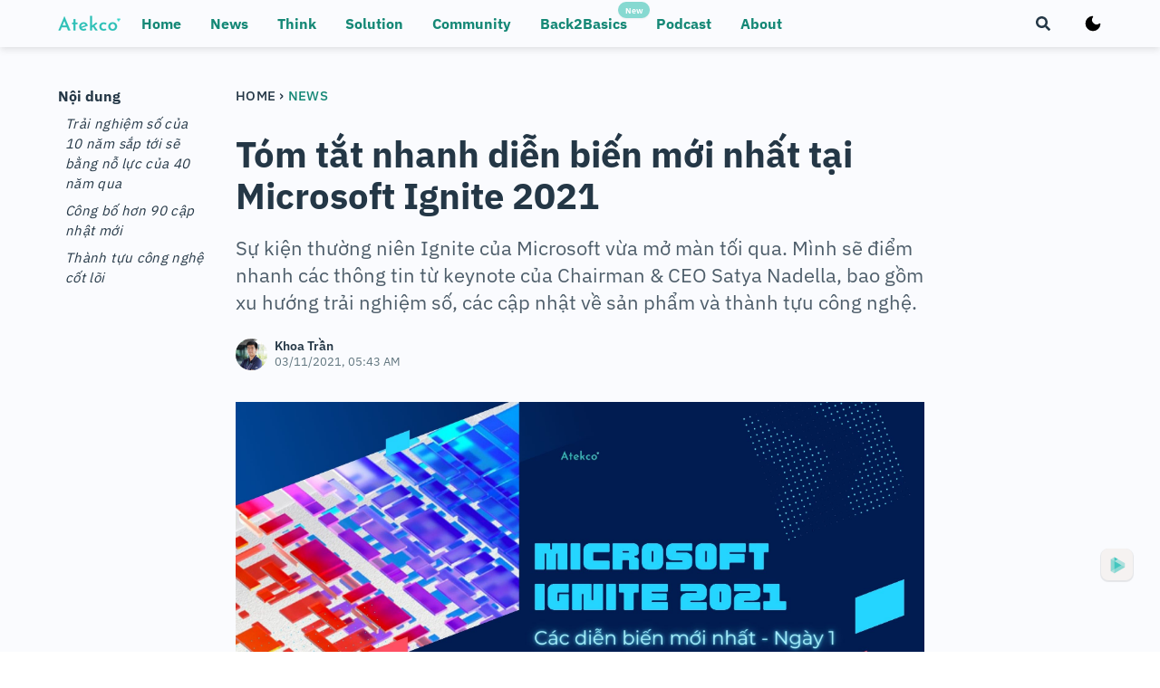

--- FILE ---
content_type: text/html
request_url: https://atekco.io/1635918181277-tom-tat-nhanh-dien-bien-moi-nhat-tai-microsoft-ignite-2021/
body_size: 36581
content:
<!doctype html>
<html data-n-head-ssr lang="vi" data-n-head="%7B%22lang%22:%7B%22ssr%22:%22vi%22%7D%7D">
  <head>
    <title>Tóm tắt nhanh diễn biến mới nhất tại Microsoft Ignite 2021 | Atekco</title><meta data-n-head="ssr" charset="utf-8"><meta data-n-head="ssr" name="viewport" content="width=device-width,initial-scale=1"><meta data-n-head="ssr" http-equiv="cache-control" content="no-cache, no-store, must-revalidate"><meta data-n-head="ssr" http-equiv="pragma" content="no-cache"><meta data-n-head="ssr" http-equiv="expires" content="0"><meta data-n-head="ssr" data-hid="og:title" property="og:title" content="Tóm tắt nhanh diễn biến mới nhất tại Microsoft Ignite 2021"><meta data-n-head="ssr" data-hid="og:image" property="og:image" content="https://atekcostorage.blob.core.windows.net/post-image/MS%20Ignite%20-%20Day%201.jpeg"><meta data-n-head="ssr" data-hid="og:url" property="og:url" content="https://atekco.io/1635918181277-tom-tat-nhanh-dien-bien-moi-nhat-tai-microsoft-ignite-2021"><meta data-n-head="ssr" data-hid="twitter:card" name="twitter:card" content="summary_large_image"><meta data-n-head="ssr" data-hid="og:site_name" name="og:site_name" content="Atekco"><meta data-n-head="ssr" data-hid="description" name="description" content="Sự kiện thường niên Ignite của Microsoft vừa mở màn tối qua. Mình sẽ điểm nhanh các thông tin từ keynote của Chairman & CEO Satya Nadella, bao gồm xu hướng trải nghiệm số, các cập nhật về sản phẩm và thành tựu công nghệ."><meta data-n-head="ssr" data-hid="og:description" property="og:description" content="Sự kiện thường niên Ignite của Microsoft vừa mở màn tối qua. Mình sẽ điểm nhanh các thông tin từ keynote của Chairman & CEO Satya Nadella, bao gồm xu hướng trải nghiệm số, các cập nhật về sản phẩm và thành tựu công nghệ."><script data-n-head="ssr" data-hid="gtm-script">window._gtm_init||(window._gtm_init=1,function(t,e,n,a,o){t[n]=1==t[n]||"yes"==e[n]||1==e[n]||1==e.msDoNotTrack||t[a]&&t[a][o]&&t[a][o]()?1:0}(window,navigator,"doNotTrack","external","msTrackingProtectionEnabled"),function(a,o,i,g,m){a[m]={},a._gtm_inject=function(t){var e,n;a.doNotTrack||a[m][t]||(a[m][t]=1,a[g]=a[g]||[],a[g].push({"gtm.start":(new Date).getTime(),event:"gtm.js"}),e=o.getElementsByTagName(i)[0],(n=o.createElement(i)).async=!0,n.src="https://www.googletagmanager.com/gtm.js?id="+t,e.parentNode.insertBefore(n,e))},a._gtm_inject("GTM-M3692DK")}(window,document,"script","dataLayer","_gtm_ids"))</script><link rel="preload" href="/_nuxt/e2e895f.js" as="script"><link rel="preload" href="/_nuxt/9ed2aff.js" as="script"><link rel="preload" href="/_nuxt/f894bd1.js" as="script"><link rel="preload" href="/_nuxt/036722d.js" as="script"><link rel="preload" href="/_nuxt/ccf8a7a.js" as="script"><link rel="preload" href="/_nuxt/45c2a8b.js" as="script"><style data-vue-ssr-id="5764bbd8:0 c3ae2b30:0 71781c34:0 ec375648:0 517a8dd7:0 d88f92a8:0 2c15cc30:0 4aa1bf1c:0 019e1cef:0 f967dda0:0 470a3576:0 a7cb43c4:0 c579d7d4:0 e2b32af6:0 c8379f68:0 a797c756:0 48b10292:0 eeb5df78:0 25bc4fa4:0 4637ccfa:0 2e82ae0e:0 615eb6db:0 8bc0ec0e:0 0a707dc8:0 55697bc9:0 31b23d9e:0">@charset "UTF-8";svg:not(:root).svg-inline--fa{overflow:visible}.svg-inline--fa{display:inline-block;font-size:inherit;height:1em;overflow:visible;vertical-align:-.125em}.svg-inline--fa.fa-lg{vertical-align:-.225em}.svg-inline--fa.fa-w-1{width:.0625em}.svg-inline--fa.fa-w-2{width:.125em}.svg-inline--fa.fa-w-3{width:.1875em}.svg-inline--fa.fa-w-4{width:.25em}.svg-inline--fa.fa-w-5{width:.3125em}.svg-inline--fa.fa-w-6{width:.375em}.svg-inline--fa.fa-w-7{width:.4375em}.svg-inline--fa.fa-w-8{width:.5em}.svg-inline--fa.fa-w-9{width:.5625em}.svg-inline--fa.fa-w-10{width:.625em}.svg-inline--fa.fa-w-11{width:.6875em}.svg-inline--fa.fa-w-12{width:.75em}.svg-inline--fa.fa-w-13{width:.8125em}.svg-inline--fa.fa-w-14{width:.875em}.svg-inline--fa.fa-w-15{width:.9375em}.svg-inline--fa.fa-w-16{width:1em}.svg-inline--fa.fa-w-17{width:1.0625em}.svg-inline--fa.fa-w-18{width:1.125em}.svg-inline--fa.fa-w-19{width:1.1875em}.svg-inline--fa.fa-w-20{width:1.25em}.svg-inline--fa.fa-pull-left{margin-right:.3em;width:auto}.svg-inline--fa.fa-pull-right{margin-left:.3em;width:auto}.svg-inline--fa.fa-border{height:1.5em}.svg-inline--fa.fa-li{width:2em}.svg-inline--fa.fa-fw{width:1.25em}.fa-layers svg.svg-inline--fa{bottom:0;left:0;margin:auto;position:absolute;right:0;top:0}.fa-layers{display:inline-block;height:1em;position:relative;text-align:center;vertical-align:-.125em;width:1em}.fa-layers svg.svg-inline--fa{-webkit-transform-origin:center center;transform-origin:center center}.fa-layers-counter,.fa-layers-text{display:inline-block;position:absolute;text-align:center}.fa-layers-text{left:50%;top:50%;-webkit-transform:translate(-50%,-50%);transform:translate(-50%,-50%);-webkit-transform-origin:center center;transform-origin:center center}.fa-layers-counter{background-color:#ff253a;border-radius:1em;-webkit-box-sizing:border-box;box-sizing:border-box;color:#fff;height:1.5em;line-height:1;max-width:5em;min-width:1.5em;overflow:hidden;padding:.25em;right:0;text-overflow:ellipsis;top:0;-webkit-transform:scale(.25);transform:scale(.25);-webkit-transform-origin:top right;transform-origin:top right}.fa-layers-bottom-right{bottom:0;right:0;top:auto;-webkit-transform:scale(.25);transform:scale(.25);-webkit-transform-origin:bottom right;transform-origin:bottom right}.fa-layers-bottom-left{bottom:0;left:0;right:auto;top:auto;-webkit-transform:scale(.25);transform:scale(.25);-webkit-transform-origin:bottom left;transform-origin:bottom left}.fa-layers-top-right{right:0;top:0;-webkit-transform:scale(.25);transform:scale(.25);-webkit-transform-origin:top right;transform-origin:top right}.fa-layers-top-left{left:0;right:auto;top:0;-webkit-transform:scale(.25);transform:scale(.25);-webkit-transform-origin:top left;transform-origin:top left}.fa-lg{font-size:1.33333em;line-height:.75em;vertical-align:-.0667em}.fa-xs{font-size:.75em}.fa-sm{font-size:.875em}.fa-1x{font-size:1em}.fa-2x{font-size:2em}.fa-3x{font-size:3em}.fa-4x{font-size:4em}.fa-5x{font-size:5em}.fa-6x{font-size:6em}.fa-7x{font-size:7em}.fa-8x{font-size:8em}.fa-9x{font-size:9em}.fa-10x{font-size:10em}.fa-fw{text-align:center;width:1.25em}.fa-ul{list-style-type:none;margin-left:2.5em;padding-left:0}.fa-ul>li{position:relative}.fa-li{left:-2em;position:absolute;text-align:center;width:2em;line-height:inherit}.fa-border{border:solid .08em #eee;border-radius:.1em;padding:.2em .25em .15em}.fa-pull-left{float:left}.fa-pull-right{float:right}.fa.fa-pull-left,.fab.fa-pull-left,.fal.fa-pull-left,.far.fa-pull-left,.fas.fa-pull-left{margin-right:.3em}.fa.fa-pull-right,.fab.fa-pull-right,.fal.fa-pull-right,.far.fa-pull-right,.fas.fa-pull-right{margin-left:.3em}.fa-spin{-webkit-animation:fa-spin 2s infinite linear;animation:fa-spin 2s infinite linear}.fa-pulse{-webkit-animation:fa-spin 1s infinite steps(8);animation:fa-spin 1s infinite steps(8)}@keyframes fa-spin{0%{-webkit-transform:rotate(0);transform:rotate(0)}100%{-webkit-transform:rotate(360deg);transform:rotate(360deg)}}.fa-rotate-90{-webkit-transform:rotate(90deg);transform:rotate(90deg)}.fa-rotate-180{-webkit-transform:rotate(180deg);transform:rotate(180deg)}.fa-rotate-270{-webkit-transform:rotate(270deg);transform:rotate(270deg)}.fa-flip-horizontal{-webkit-transform:scale(-1,1);transform:scale(-1,1)}.fa-flip-vertical{-webkit-transform:scale(1,-1);transform:scale(1,-1)}.fa-flip-both,.fa-flip-horizontal.fa-flip-vertical{-webkit-transform:scale(-1,-1);transform:scale(-1,-1)}:root .fa-flip-both,:root .fa-flip-horizontal,:root .fa-flip-vertical,:root .fa-rotate-180,:root .fa-rotate-270,:root .fa-rotate-90{-webkit-filter:none;filter:none}.fa-stack{display:inline-block;height:2em;position:relative;width:2.5em}.fa-stack-1x,.fa-stack-2x{bottom:0;left:0;margin:auto;position:absolute;right:0;top:0}.svg-inline--fa.fa-stack-1x{height:1em;width:1.25em}.svg-inline--fa.fa-stack-2x{height:2em;width:2.5em}.fa-inverse{color:#fff}.svg-inline--fa .fa-primary{fill:var(--fa-primary-color,currentColor);opacity:1;opacity:var(--fa-primary-opacity,1)}.svg-inline--fa .fa-secondary{fill:var(--fa-secondary-color,currentColor);opacity:.4;opacity:var(--fa-secondary-opacity,.4)}.svg-inline--fa.fa-swap-opacity .fa-primary{opacity:.4;opacity:var(--fa-secondary-opacity,.4)}.svg-inline--fa.fa-swap-opacity .fa-secondary{opacity:1;opacity:var(--fa-primary-opacity,1)}.fad.fa-inverse{color:#fff}@font-face{font-family:'IBM Plex Sans';font-style:normal;font-weight:100;font-stretch:100%;font-display:swap;src:url(/fonts/IBM_Plex_Sans-100-cyrillic-ext1.woff2) format('woff2');unicode-range:U+0460-052F,U+1C80-1C8A,U+20B4,U+2DE0-2DFF,U+A640-A69F,U+FE2E-FE2F}@font-face{font-family:'IBM Plex Sans';font-style:normal;font-weight:100;font-stretch:100%;font-display:swap;src:url(/fonts/IBM_Plex_Sans-100-cyrillic2.woff2) format('woff2');unicode-range:U+0301,U+0400-045F,U+0490-0491,U+04B0-04B1,U+2116}@font-face{font-family:'IBM Plex Sans';font-style:normal;font-weight:100;font-stretch:100%;font-display:swap;src:url(/fonts/IBM_Plex_Sans-100-greek3.woff2) format('woff2');unicode-range:U+0370-0377,U+037A-037F,U+0384-038A,U+038C,U+038E-03A1,U+03A3-03FF}@font-face{font-family:'IBM Plex Sans';font-style:normal;font-weight:100;font-stretch:100%;font-display:swap;src:url(/fonts/IBM_Plex_Sans-100-vietnamese4.woff2) format('woff2');unicode-range:U+0102-0103,U+0110-0111,U+0128-0129,U+0168-0169,U+01A0-01A1,U+01AF-01B0,U+0300-0301,U+0303-0304,U+0308-0309,U+0323,U+0329,U+1EA0-1EF9,U+20AB}@font-face{font-family:'IBM Plex Sans';font-style:normal;font-weight:100;font-stretch:100%;font-display:swap;src:url(/fonts/IBM_Plex_Sans-100-latin-ext5.woff2) format('woff2');unicode-range:U+0100-02BA,U+02BD-02C5,U+02C7-02CC,U+02CE-02D7,U+02DD-02FF,U+0304,U+0308,U+0329,U+1D00-1DBF,U+1E00-1E9F,U+1EF2-1EFF,U+2020,U+20A0-20AB,U+20AD-20C0,U+2113,U+2C60-2C7F,U+A720-A7FF}@font-face{font-family:'IBM Plex Sans';font-style:normal;font-weight:100;font-stretch:100%;font-display:swap;src:url(/fonts/IBM_Plex_Sans-100-latin6.woff2) format('woff2');unicode-range:U+0000-00FF,U+0131,U+0152-0153,U+02BB-02BC,U+02C6,U+02DA,U+02DC,U+0304,U+0308,U+0329,U+2000-206F,U+20AC,U+2122,U+2191,U+2193,U+2212,U+2215,U+FEFF,U+FFFD}@font-face{font-family:'IBM Plex Sans';font-style:normal;font-weight:200;font-stretch:100%;font-display:swap;src:url(/fonts/IBM_Plex_Sans-200-cyrillic-ext7.woff2) format('woff2');unicode-range:U+0460-052F,U+1C80-1C8A,U+20B4,U+2DE0-2DFF,U+A640-A69F,U+FE2E-FE2F}@font-face{font-family:'IBM Plex Sans';font-style:normal;font-weight:200;font-stretch:100%;font-display:swap;src:url(/fonts/IBM_Plex_Sans-200-cyrillic8.woff2) format('woff2');unicode-range:U+0301,U+0400-045F,U+0490-0491,U+04B0-04B1,U+2116}@font-face{font-family:'IBM Plex Sans';font-style:normal;font-weight:200;font-stretch:100%;font-display:swap;src:url(/fonts/IBM_Plex_Sans-200-greek9.woff2) format('woff2');unicode-range:U+0370-0377,U+037A-037F,U+0384-038A,U+038C,U+038E-03A1,U+03A3-03FF}@font-face{font-family:'IBM Plex Sans';font-style:normal;font-weight:200;font-stretch:100%;font-display:swap;src:url(/fonts/IBM_Plex_Sans-200-vietnamese10.woff2) format('woff2');unicode-range:U+0102-0103,U+0110-0111,U+0128-0129,U+0168-0169,U+01A0-01A1,U+01AF-01B0,U+0300-0301,U+0303-0304,U+0308-0309,U+0323,U+0329,U+1EA0-1EF9,U+20AB}@font-face{font-family:'IBM Plex Sans';font-style:normal;font-weight:200;font-stretch:100%;font-display:swap;src:url(/fonts/IBM_Plex_Sans-200-latin-ext11.woff2) format('woff2');unicode-range:U+0100-02BA,U+02BD-02C5,U+02C7-02CC,U+02CE-02D7,U+02DD-02FF,U+0304,U+0308,U+0329,U+1D00-1DBF,U+1E00-1E9F,U+1EF2-1EFF,U+2020,U+20A0-20AB,U+20AD-20C0,U+2113,U+2C60-2C7F,U+A720-A7FF}@font-face{font-family:'IBM Plex Sans';font-style:normal;font-weight:200;font-stretch:100%;font-display:swap;src:url(/fonts/IBM_Plex_Sans-200-latin12.woff2) format('woff2');unicode-range:U+0000-00FF,U+0131,U+0152-0153,U+02BB-02BC,U+02C6,U+02DA,U+02DC,U+0304,U+0308,U+0329,U+2000-206F,U+20AC,U+2122,U+2191,U+2193,U+2212,U+2215,U+FEFF,U+FFFD}@font-face{font-family:'IBM Plex Sans';font-style:normal;font-weight:300;font-stretch:100%;font-display:swap;src:url(/fonts/IBM_Plex_Sans-300-cyrillic-ext13.woff2) format('woff2');unicode-range:U+0460-052F,U+1C80-1C8A,U+20B4,U+2DE0-2DFF,U+A640-A69F,U+FE2E-FE2F}@font-face{font-family:'IBM Plex Sans';font-style:normal;font-weight:300;font-stretch:100%;font-display:swap;src:url(/fonts/IBM_Plex_Sans-300-cyrillic14.woff2) format('woff2');unicode-range:U+0301,U+0400-045F,U+0490-0491,U+04B0-04B1,U+2116}@font-face{font-family:'IBM Plex Sans';font-style:normal;font-weight:300;font-stretch:100%;font-display:swap;src:url(/fonts/IBM_Plex_Sans-300-greek15.woff2) format('woff2');unicode-range:U+0370-0377,U+037A-037F,U+0384-038A,U+038C,U+038E-03A1,U+03A3-03FF}@font-face{font-family:'IBM Plex Sans';font-style:normal;font-weight:300;font-stretch:100%;font-display:swap;src:url(/fonts/IBM_Plex_Sans-300-vietnamese16.woff2) format('woff2');unicode-range:U+0102-0103,U+0110-0111,U+0128-0129,U+0168-0169,U+01A0-01A1,U+01AF-01B0,U+0300-0301,U+0303-0304,U+0308-0309,U+0323,U+0329,U+1EA0-1EF9,U+20AB}@font-face{font-family:'IBM Plex Sans';font-style:normal;font-weight:300;font-stretch:100%;font-display:swap;src:url(/fonts/IBM_Plex_Sans-300-latin-ext17.woff2) format('woff2');unicode-range:U+0100-02BA,U+02BD-02C5,U+02C7-02CC,U+02CE-02D7,U+02DD-02FF,U+0304,U+0308,U+0329,U+1D00-1DBF,U+1E00-1E9F,U+1EF2-1EFF,U+2020,U+20A0-20AB,U+20AD-20C0,U+2113,U+2C60-2C7F,U+A720-A7FF}@font-face{font-family:'IBM Plex Sans';font-style:normal;font-weight:300;font-stretch:100%;font-display:swap;src:url(/fonts/IBM_Plex_Sans-300-latin18.woff2) format('woff2');unicode-range:U+0000-00FF,U+0131,U+0152-0153,U+02BB-02BC,U+02C6,U+02DA,U+02DC,U+0304,U+0308,U+0329,U+2000-206F,U+20AC,U+2122,U+2191,U+2193,U+2212,U+2215,U+FEFF,U+FFFD}@font-face{font-family:'IBM Plex Sans';font-style:normal;font-weight:400;font-stretch:100%;font-display:swap;src:url(/fonts/IBM_Plex_Sans-400-cyrillic-ext19.woff2) format('woff2');unicode-range:U+0460-052F,U+1C80-1C8A,U+20B4,U+2DE0-2DFF,U+A640-A69F,U+FE2E-FE2F}@font-face{font-family:'IBM Plex Sans';font-style:normal;font-weight:400;font-stretch:100%;font-display:swap;src:url(/fonts/IBM_Plex_Sans-400-cyrillic20.woff2) format('woff2');unicode-range:U+0301,U+0400-045F,U+0490-0491,U+04B0-04B1,U+2116}@font-face{font-family:'IBM Plex Sans';font-style:normal;font-weight:400;font-stretch:100%;font-display:swap;src:url(/fonts/IBM_Plex_Sans-400-greek21.woff2) format('woff2');unicode-range:U+0370-0377,U+037A-037F,U+0384-038A,U+038C,U+038E-03A1,U+03A3-03FF}@font-face{font-family:'IBM Plex Sans';font-style:normal;font-weight:400;font-stretch:100%;font-display:swap;src:url(/fonts/IBM_Plex_Sans-400-vietnamese22.woff2) format('woff2');unicode-range:U+0102-0103,U+0110-0111,U+0128-0129,U+0168-0169,U+01A0-01A1,U+01AF-01B0,U+0300-0301,U+0303-0304,U+0308-0309,U+0323,U+0329,U+1EA0-1EF9,U+20AB}@font-face{font-family:'IBM Plex Sans';font-style:normal;font-weight:400;font-stretch:100%;font-display:swap;src:url(/fonts/IBM_Plex_Sans-400-latin-ext23.woff2) format('woff2');unicode-range:U+0100-02BA,U+02BD-02C5,U+02C7-02CC,U+02CE-02D7,U+02DD-02FF,U+0304,U+0308,U+0329,U+1D00-1DBF,U+1E00-1E9F,U+1EF2-1EFF,U+2020,U+20A0-20AB,U+20AD-20C0,U+2113,U+2C60-2C7F,U+A720-A7FF}@font-face{font-family:'IBM Plex Sans';font-style:normal;font-weight:400;font-stretch:100%;font-display:swap;src:url(/fonts/IBM_Plex_Sans-400-latin24.woff2) format('woff2');unicode-range:U+0000-00FF,U+0131,U+0152-0153,U+02BB-02BC,U+02C6,U+02DA,U+02DC,U+0304,U+0308,U+0329,U+2000-206F,U+20AC,U+2122,U+2191,U+2193,U+2212,U+2215,U+FEFF,U+FFFD}@font-face{font-family:'IBM Plex Sans';font-style:normal;font-weight:500;font-stretch:100%;font-display:swap;src:url(/fonts/IBM_Plex_Sans-500-cyrillic-ext25.woff2) format('woff2');unicode-range:U+0460-052F,U+1C80-1C8A,U+20B4,U+2DE0-2DFF,U+A640-A69F,U+FE2E-FE2F}@font-face{font-family:'IBM Plex Sans';font-style:normal;font-weight:500;font-stretch:100%;font-display:swap;src:url(/fonts/IBM_Plex_Sans-500-cyrillic26.woff2) format('woff2');unicode-range:U+0301,U+0400-045F,U+0490-0491,U+04B0-04B1,U+2116}@font-face{font-family:'IBM Plex Sans';font-style:normal;font-weight:500;font-stretch:100%;font-display:swap;src:url(/fonts/IBM_Plex_Sans-500-greek27.woff2) format('woff2');unicode-range:U+0370-0377,U+037A-037F,U+0384-038A,U+038C,U+038E-03A1,U+03A3-03FF}@font-face{font-family:'IBM Plex Sans';font-style:normal;font-weight:500;font-stretch:100%;font-display:swap;src:url(/fonts/IBM_Plex_Sans-500-vietnamese28.woff2) format('woff2');unicode-range:U+0102-0103,U+0110-0111,U+0128-0129,U+0168-0169,U+01A0-01A1,U+01AF-01B0,U+0300-0301,U+0303-0304,U+0308-0309,U+0323,U+0329,U+1EA0-1EF9,U+20AB}@font-face{font-family:'IBM Plex Sans';font-style:normal;font-weight:500;font-stretch:100%;font-display:swap;src:url(/fonts/IBM_Plex_Sans-500-latin-ext29.woff2) format('woff2');unicode-range:U+0100-02BA,U+02BD-02C5,U+02C7-02CC,U+02CE-02D7,U+02DD-02FF,U+0304,U+0308,U+0329,U+1D00-1DBF,U+1E00-1E9F,U+1EF2-1EFF,U+2020,U+20A0-20AB,U+20AD-20C0,U+2113,U+2C60-2C7F,U+A720-A7FF}@font-face{font-family:'IBM Plex Sans';font-style:normal;font-weight:500;font-stretch:100%;font-display:swap;src:url(/fonts/IBM_Plex_Sans-500-latin30.woff2) format('woff2');unicode-range:U+0000-00FF,U+0131,U+0152-0153,U+02BB-02BC,U+02C6,U+02DA,U+02DC,U+0304,U+0308,U+0329,U+2000-206F,U+20AC,U+2122,U+2191,U+2193,U+2212,U+2215,U+FEFF,U+FFFD}@font-face{font-family:'IBM Plex Sans';font-style:normal;font-weight:600;font-stretch:100%;font-display:swap;src:url(/fonts/IBM_Plex_Sans-600-cyrillic-ext31.woff2) format('woff2');unicode-range:U+0460-052F,U+1C80-1C8A,U+20B4,U+2DE0-2DFF,U+A640-A69F,U+FE2E-FE2F}@font-face{font-family:'IBM Plex Sans';font-style:normal;font-weight:600;font-stretch:100%;font-display:swap;src:url(/fonts/IBM_Plex_Sans-600-cyrillic32.woff2) format('woff2');unicode-range:U+0301,U+0400-045F,U+0490-0491,U+04B0-04B1,U+2116}@font-face{font-family:'IBM Plex Sans';font-style:normal;font-weight:600;font-stretch:100%;font-display:swap;src:url(/fonts/IBM_Plex_Sans-600-greek33.woff2) format('woff2');unicode-range:U+0370-0377,U+037A-037F,U+0384-038A,U+038C,U+038E-03A1,U+03A3-03FF}@font-face{font-family:'IBM Plex Sans';font-style:normal;font-weight:600;font-stretch:100%;font-display:swap;src:url(/fonts/IBM_Plex_Sans-600-vietnamese34.woff2) format('woff2');unicode-range:U+0102-0103,U+0110-0111,U+0128-0129,U+0168-0169,U+01A0-01A1,U+01AF-01B0,U+0300-0301,U+0303-0304,U+0308-0309,U+0323,U+0329,U+1EA0-1EF9,U+20AB}@font-face{font-family:'IBM Plex Sans';font-style:normal;font-weight:600;font-stretch:100%;font-display:swap;src:url(/fonts/IBM_Plex_Sans-600-latin-ext35.woff2) format('woff2');unicode-range:U+0100-02BA,U+02BD-02C5,U+02C7-02CC,U+02CE-02D7,U+02DD-02FF,U+0304,U+0308,U+0329,U+1D00-1DBF,U+1E00-1E9F,U+1EF2-1EFF,U+2020,U+20A0-20AB,U+20AD-20C0,U+2113,U+2C60-2C7F,U+A720-A7FF}@font-face{font-family:'IBM Plex Sans';font-style:normal;font-weight:600;font-stretch:100%;font-display:swap;src:url(/fonts/IBM_Plex_Sans-600-latin36.woff2) format('woff2');unicode-range:U+0000-00FF,U+0131,U+0152-0153,U+02BB-02BC,U+02C6,U+02DA,U+02DC,U+0304,U+0308,U+0329,U+2000-206F,U+20AC,U+2122,U+2191,U+2193,U+2212,U+2215,U+FEFF,U+FFFD}@font-face{font-family:'IBM Plex Sans';font-style:normal;font-weight:700;font-stretch:100%;font-display:swap;src:url(/fonts/IBM_Plex_Sans-700-cyrillic-ext37.woff2) format('woff2');unicode-range:U+0460-052F,U+1C80-1C8A,U+20B4,U+2DE0-2DFF,U+A640-A69F,U+FE2E-FE2F}@font-face{font-family:'IBM Plex Sans';font-style:normal;font-weight:700;font-stretch:100%;font-display:swap;src:url(/fonts/IBM_Plex_Sans-700-cyrillic38.woff2) format('woff2');unicode-range:U+0301,U+0400-045F,U+0490-0491,U+04B0-04B1,U+2116}@font-face{font-family:'IBM Plex Sans';font-style:normal;font-weight:700;font-stretch:100%;font-display:swap;src:url(/fonts/IBM_Plex_Sans-700-greek39.woff2) format('woff2');unicode-range:U+0370-0377,U+037A-037F,U+0384-038A,U+038C,U+038E-03A1,U+03A3-03FF}@font-face{font-family:'IBM Plex Sans';font-style:normal;font-weight:700;font-stretch:100%;font-display:swap;src:url(/fonts/IBM_Plex_Sans-700-vietnamese40.woff2) format('woff2');unicode-range:U+0102-0103,U+0110-0111,U+0128-0129,U+0168-0169,U+01A0-01A1,U+01AF-01B0,U+0300-0301,U+0303-0304,U+0308-0309,U+0323,U+0329,U+1EA0-1EF9,U+20AB}@font-face{font-family:'IBM Plex Sans';font-style:normal;font-weight:700;font-stretch:100%;font-display:swap;src:url(/fonts/IBM_Plex_Sans-700-latin-ext41.woff2) format('woff2');unicode-range:U+0100-02BA,U+02BD-02C5,U+02C7-02CC,U+02CE-02D7,U+02DD-02FF,U+0304,U+0308,U+0329,U+1D00-1DBF,U+1E00-1E9F,U+1EF2-1EFF,U+2020,U+20A0-20AB,U+20AD-20C0,U+2113,U+2C60-2C7F,U+A720-A7FF}@font-face{font-family:'IBM Plex Sans';font-style:normal;font-weight:700;font-stretch:100%;font-display:swap;src:url(/fonts/IBM_Plex_Sans-700-latin42.woff2) format('woff2');unicode-range:U+0000-00FF,U+0131,U+0152-0153,U+02BB-02BC,U+02C6,U+02DA,U+02DC,U+0304,U+0308,U+0329,U+2000-206F,U+20AC,U+2122,U+2191,U+2193,U+2212,U+2215,U+FEFF,U+FFFD}@keyframes spinAround{from{transform:rotate(0)}to{transform:rotate(359deg)}}.button,.carousel,.delete,.file,.is-unselectable,.switch{-webkit-touch-callout:none;-webkit-user-select:none;-moz-user-select:none;-ms-user-select:none;user-select:none}.navbar-link:not(.is-arrowless)::after,.select:not(.is-multiple):not(.is-loading)::after{border:3px solid transparent;border-radius:2px;border-right:0;border-top:0;content:" ";display:block;height:.625em;margin-top:-.4375em;pointer-events:none;position:absolute;top:50%;transform:rotate(-45deg);transform-origin:center;width:.625em}.block:not(:last-child),.box:not(:last-child),.content:not(:last-child),.highlight:not(:last-child),.list:not(:last-child),.message:not(:last-child),.notification:not(:last-child),.subtitle:not(:last-child),.table-container:not(:last-child),.table:not(:last-child),.title:not(:last-child){margin-bottom:1.5rem}.delete{-moz-appearance:none;-webkit-appearance:none;background-color:rgba(10,10,10,.2);border:none;border-radius:290486px;cursor:pointer;pointer-events:auto;display:inline-block;flex-grow:0;flex-shrink:0;font-size:0;height:20px;max-height:20px;max-width:20px;min-height:20px;min-width:20px;outline:0;position:relative;vertical-align:top;width:20px}.delete::after,.delete::before{background-color:#fff;content:"";display:block;left:50%;position:absolute;top:50%;transform:translateX(-50%) translateY(-50%) rotate(45deg);transform-origin:center center}.delete::before{height:2px;width:50%}.delete::after{height:50%;width:2px}.delete:focus,.delete:hover{background-color:rgba(10,10,10,.3)}.delete:active{background-color:rgba(10,10,10,.4)}.is-medium.delete{height:24px;max-height:24px;max-width:24px;min-height:24px;min-width:24px;width:24px}.is-large.delete{height:32px;max-height:32px;max-width:32px;min-height:32px;min-width:32px;width:32px}.button.is-loading::after,.select.is-loading::after{animation:spinAround .5s infinite linear;border:2px solid #dbdbdb;border-radius:290486px;border-right-color:transparent;border-top-color:transparent;content:"";display:block;height:1em;position:relative;width:1em}.image.is-16by9 img,.image.is-1by1 img,.image.is-2by1 img,.image.is-2by3 img,.image.is-3by1 img,.image.is-3by2 img,.image.is-3by4 img,.image.is-3by5 img,.image.is-4by3 img,.image.is-4by5 img,.image.is-5by3 img,.image.is-5by4 img,.image.is-9by16 img,.modal,.modal-background{bottom:0;left:0;position:absolute;right:0;top:0}.button,.input,.select select{-moz-appearance:none;-webkit-appearance:none;align-items:center;border:1px solid transparent;border-radius:4px;box-shadow:none;display:inline-flex;font-size:1rem;height:2.25em;justify-content:flex-start;line-height:1.5;padding-bottom:calc(.375em - 1px);padding-left:calc(.625em - 1px);padding-right:calc(.625em - 1px);padding-top:calc(.375em - 1px);position:relative;vertical-align:top}.button:active,.button:focus,.input:active,.input:focus,.is-active.button,.is-active.input,.select select.is-active,.select select:active,.select select:focus{outline:0}.button[disabled],.input[disabled],.select select[disabled]{cursor:not-allowed}:root{--color:#243746;--color-active:#4a4a4a;--color-reverse:#fafbfe;--color-reverse-2:#fafbfe;--color-extra:#60757e;--color-extra-2:#9f9f9f;--color-primary:#158876;--color-primary-highlight:#00c6a9;--color-secondary:#0e2233;--bg:#fafbfe;--extra-bg:#dedede;--bg-hover:rgba(0, 120, 103, 0.1);--bg-secondary:#eee;--border-color:#ddd;--border-color-2:#626262;--divider-border:1px solid #dee2e6;--divider-color:#dee2e6;--blockquote-color:#243746;--blockquote-bg:#f5f2f0;--outer-blockquote-bg:#f5f2f0;--border-shadow:rgba(99, 99, 99, 0.2) 0 2px 8px 0;--border-shadow-2:rgba(17, 17, 26, 0.1) 0 8px 24px,rgba(17, 17, 26, 0.1) 0 16px 56px,rgba(17, 17, 26, 0.1) 0 24px 80px;--color-pink:#905;--color-brown:#9a6e3a;--color-blue:#07a;--color-primary-text-toc:#1c1e21;--color-secondary-text-toc:#525860;--color-border-toc:#dadde1;--podcast-popup-bg:#f5f2f0}:root .dark-img{display:block!important}:root .light-img{display:none!important}:root .inline-dark-img{display:inline-block!important}:root .inline-light-img{display:none!important}.dark-mode{--color:#ebf4f1!important;--color-active:#ebf4f1!important;--color-reverse:#243746!important;--color-reverse-2:#091a28!important;--color-extra:#f3f5f4!important;--color-extra-2:#9f9f9f!important;--color-primary:#41b38a!important;--color-primary-highlight:#00c6a9!important;--color-secondary:#fdf9f3!important;--bg:#091a28!important;--extra-bg:#393939!important;--bg-hover:#243746!important;--bg-secondary:#071521!important;--border-color:#0d2538!important;--border-color-2:#fbfbfb!important;--divider-border:1px solid #464646!important;--divider-color:#464646!important;--blockquote-color:#c5ccd2!important;--blockquote-bg:#071521!important;--outer-blockquote-bg:#0f2d47!important;--border-shadow:rgba(0, 0, 0, 0.6) 0 2px 8px 0!important;--border-shadow-2:rgba(0, 0, 0, 0.6) 0 8px 24px,rgba(0, 0, 0, 0.6) 0 16px 56px,rgba(0, 0, 0, 0.6) 0 24px 80px!important;--color-pink:#ff058f;--color-brown:#bd8c51;--color-blue:#00a6ee;--color-primary-text-toc:#e3e3e3;--color-secondary-text-toc:#fff;--color-border-toc:#606770;--podcast-popup-bg:#393939!important}.dark-mode .dark-img{display:none!important}.dark-mode .light-img{display:block!important}.dark-mode .inline-dark-img{display:none!important}.dark-mode .inline-light-img{display:inline-block!important}.dark-mode .viewer-button.viewer-close,.dark-mode .viewer-toolbar li[role=button]{background-color:rgba(95,95,95,.9)!important}.viewer-button.viewer-close,.viewer-toolbar li[role=button]{background-color:rgba(0,0,0,.7)!important}*,::after,::before{margin:0;padding:0;box-sizing:inherit}html{box-sizing:border-box;font-size:62.5%!important;height:100vh;overflow-y:hidden!important}body{width:100%;height:100%;font-size:1.6rem!important;font-weight:400!important;line-height:1.5!important;font-family:'IBM Plex Sans',sans-serif!important;background-color:var(--bg)!important;color:var(--color)!important;overflow-y:auto!important}#__nuxt{height:100%;background-color:var(--bg)}.section{padding:3rem 1.5rem;height:100%}.page-wrapper{min-height:calc(100vh - 366px);background-color:var(--bg)}@media screen and (max-width:1023px){.page-wrapper{min-height:calc(100vh - 347px)!important}}@media screen and (max-width:425px){.page-wrapper{min-height:calc(100vh - 287px)!important}}.page-wrapper .header .title{color:var(--color);font-size:2.4rem;font-weight:700!important;margin-bottom:2rem}.viewer-open{padding-right:0!important}.viewer-backdrop,.viewer-button,.viewer-toolbar>ul>li{background-color:rgba(0,0,0,.5)!important}@keyframes spinAround{from{transform:rotate(0)}to{transform:rotate(359deg)}}.button,.carousel,.delete,.file,.is-unselectable,.switch{-webkit-touch-callout:none;-webkit-user-select:none;-moz-user-select:none;-ms-user-select:none;user-select:none}.navbar-link:not(.is-arrowless)::after,.select:not(.is-multiple):not(.is-loading)::after{border:3px solid transparent;border-radius:2px;border-right:0;border-top:0;content:" ";display:block;height:.625em;margin-top:-.4375em;pointer-events:none;position:absolute;top:50%;transform:rotate(-45deg);transform-origin:center;width:.625em}.block:not(:last-child),.box:not(:last-child),.content:not(:last-child),.highlight:not(:last-child),.list:not(:last-child),.message:not(:last-child),.notification:not(:last-child),.subtitle:not(:last-child),.table-container:not(:last-child),.table:not(:last-child),.title:not(:last-child){margin-bottom:1.5rem}.delete{-moz-appearance:none;-webkit-appearance:none;background-color:rgba(10,10,10,.2);border:none;border-radius:290486px;cursor:pointer;pointer-events:auto;display:inline-block;flex-grow:0;flex-shrink:0;font-size:0;height:20px;max-height:20px;max-width:20px;min-height:20px;min-width:20px;outline:0;position:relative;vertical-align:top;width:20px}.delete::after,.delete::before{background-color:#fff;content:"";display:block;left:50%;position:absolute;top:50%;transform:translateX(-50%) translateY(-50%) rotate(45deg);transform-origin:center center}.delete::before{height:2px;width:50%}.delete::after{height:50%;width:2px}.delete:focus,.delete:hover{background-color:rgba(10,10,10,.3)}.delete:active{background-color:rgba(10,10,10,.4)}.is-medium.delete{height:24px;max-height:24px;max-width:24px;min-height:24px;min-width:24px;width:24px}.is-large.delete{height:32px;max-height:32px;max-width:32px;min-height:32px;min-width:32px;width:32px}.button.is-loading::after,.select.is-loading::after{animation:spinAround .5s infinite linear;border:2px solid #dbdbdb;border-radius:290486px;border-right-color:transparent;border-top-color:transparent;content:"";display:block;height:1em;position:relative;width:1em}.image.is-16by9 img,.image.is-1by1 img,.image.is-2by1 img,.image.is-2by3 img,.image.is-3by1 img,.image.is-3by2 img,.image.is-3by4 img,.image.is-3by5 img,.image.is-4by3 img,.image.is-4by5 img,.image.is-5by3 img,.image.is-5by4 img,.image.is-9by16 img,.modal,.modal-background{bottom:0;left:0;position:absolute;right:0;top:0}.button,.input,.select select{-moz-appearance:none;-webkit-appearance:none;align-items:center;border:1px solid transparent;border-radius:4px;box-shadow:none;display:inline-flex;font-size:1rem;height:2.25em;justify-content:flex-start;line-height:1.5;padding-bottom:calc(.375em - 1px);padding-left:calc(.625em - 1px);padding-right:calc(.625em - 1px);padding-top:calc(.375em - 1px);position:relative;vertical-align:top}.button:active,.button:focus,.input:active,.input:focus,.is-active.button,.is-active.input,.select select.is-active,.select select:active,.select select:focus{outline:0}.button[disabled],.input[disabled],.select select[disabled]{cursor:not-allowed}.site-layout-width-full .container{max-width:100%!important;margin:0;padding:0}.site-layout-width-full:not(.posts-theme-columns) .section{margin:0;padding:0}.dark-mode .nuxt-content-highlight ::-moz-selection{background:#517ba8!important}.dark-mode .nuxt-content-highlight ::selection{background:#517ba8!important}.dark-mode .copy-code-btn{border:1px solid #0e2e4a!important;background-color:#0e2e4a!important;color:#fff!important}.dark-mode .copy-code-btn:hover{background-color:#0d2b46!important;border:1px solid #0d2b46!important}code{background-color:var(--outer-blockquote-bg)!important;font-size:.875em!important;padding:.25em .5em .25em!important;font-family:monospace}pre{-webkit-overflow-scrolling:touch;overflow-x:auto;padding:1.25em 1.5em;white-space:pre;word-wrap:normal;text-shadow:var(--blockquote-color)!important;background-color:var(--blockquote-bg)!important}pre[class*=language-]{color:var(--blockquote-color)!important}pre code{color:var(--blockquote-color)!important;font-size:.875em!important;font-weight:400!important;background:0 0!important;border:none!important;padding:0!important}pre code span.token.number{font-size:inherit!important;background-color:var(--blockquote-bg)!important}pre code span.token.operator{background-color:var(--blockquote-bg)!important}/deep/ code[class*=language-],/deep/ pre[class*=language-]{color:#000;background:0 0;text-shadow:0 1px #fff;font-family:Consolas,Monaco,'Andale Mono','Ubuntu Mono',monospace;font-size:1em;text-align:left;white-space:pre;word-spacing:normal;word-break:normal;word-wrap:normal;line-height:1.5;-moz-tab-size:4;-o-tab-size:4;tab-size:4;-webkit-hyphens:none;-moz-hyphens:none;-ms-hyphens:none;hyphens:none}code[class*=language-] ::-moz-selection,code[class*=language-]::-moz-selection,pre[class*=language-] ::-moz-selection,pre[class*=language-]::-moz-selection{text-shadow:none;background:#b3d4fc}code[class*=language-] ::selection,code[class*=language-]::selection,pre[class*=language-] ::selection,pre[class*=language-]::selection{text-shadow:none;background:#b3d4fc}@media print{code[class*=language-],pre[class*=language-]{text-shadow:none}}pre[class*=language-]{padding:1em;margin:.5em 0;overflow:auto}:not(pre)>code[class*=language-],pre[class*=language-]{background:#f5f2f0}:not(pre)>code[class*=language-]{padding:.1em;border-radius:.3em;white-space:normal}code.language-text,pre.language-text{font-style:normal!important;margin-top:.5em!important;line-height:1.5!important;opacity:1!important;font-size:18px!important}.token.cdata,.token.comment,.token.doctype,.token.prolog{color:#708090}.token.punctuation{color:#999}.token.namespace{opacity:.7}.token.boolean,.token.constant,.token.deleted,.token.number,.token.property,.token.symbol,.token.tag{color:var(--color-pink)!important}.token.number{padding:0!important;margin-right:0!important;min-width:auto!important}.token.tag{padding-left:0!important;padding-right:0!important;border-radius:0!important;background-color:inherit!important;display:inline!important;font-size:1em!important}.token.attr-name,.token.builtin,.token.char,.token.inserted,.token.selector,.token.string{color:#690}.language-css .token.string,.style .token.string,.token.entity,.token.operator,.token.url{color:var(--color-brown)!important;background:inherit!important}.token.atrule,.token.attr-value,.token.keyword{color:var(--color-blue)!important}.token.class-name,.token.function{color:#dd4a68}.token.important,.token.regex,.token.variable{color:#e90}.token.bold,.token.important{font-weight:700}.token.italic{font-style:italic}.token.entity{cursor:help}.home-page .under-subtitle{border-top:none!important}blockquote{border:1px solid var(--bg-secondary);border-left:4px solid #00d1b2;padding:10px}dt{font-weight:700}.content blockquote{background-color:var(--bg-secondary)!important}@keyframes blurInGrayscale{0%{filter:blur(40px) grayscale(0)}30%{filter:blur(0) grayscale(.5)}100%{filter:blur(0) grayscale(1)}}@keyframes fillHorizontal{0%{transform-origin:left;transform:scaleX(0)}100%{transform:scaleX(1)}}@keyframes fadeInDown{0%{opacity:0;transform:translateY(-50px)}100%{opacity:1;transform:translateY(0)}}@keyframes fadeOutUp{0%{opacity:1;transform:translateY(0)}100%{opacity:0;transform:translateY(-50px)}}@keyframes fadeIn{0%{opacity:0}100%{opacity:1}}@keyframes fadeOut{0%{opacity:1}100%{opacity:0}}.page-enter-active,.page-leave-active{transition-property:opacity;transition-timing-function:ease-in-out;transition-duration:.35s}.page-enter-active+*+.site-footer,.page-leave-active+*+.site-footer{opacity:0}.page-enter,.page-leave-to{opacity:1}.image{overflow:hidden;background-color:var(--bg-secondary)}.opti-image{transition:.2s ease opacity,.2s ease filter;opacity:1;filter:blur(0)}.opti-image-before-load{opacity:0;filter:blur(10px)}.icon-animation{transition:all .2s}.icon-animation:hover{transform:translateY(-3px)!important}.icon-animation:active{transform:translateY(-1px)!important}.subtle-box-shadow{box-shadow:0 1px 1px 1px rgba(0,0,0,.1)}.font-weight-500{font-weight:500}.font-weight-600{font-weight:600}.mr-10px{margin-right:10px}.mr-14px{margin-right:14px!important}.mb-0px{margin-bottom:0!important}.mb-12px{margin-bottom:12px!important}.mt-12px{margin-top:12px!important}.pointer-events-none{pointer-events:none}.cursor-pointer:hover{cursor:pointer}.display-none{display:none!important}.height-100{height:100%}.right-15px{right:15px!important}.right-30px{right:30px!important}.link-text:link,.link-text:visited,a:link,a:visited{color:var(--color-primary)!important}.link-text:active,.link-text:hover,a:active,a:hover{color:var(--color-primary-highlight)!important}.breadcrumb-text{font-size:1.6rem;font-weight:300!important;letter-spacing:.26px;line-height:1.4em;margin-bottom:3rem;width:100%;white-space:nowrap;overflow:hidden;text-overflow:ellipsis}.breadcrumb-text .active-text{color:var(--color-primary)!important}.breadcrumb-text .normal-text{color:var(--color)!important}.breadcrumb-text .breadcrumb-link-text{text-transform:uppercase!important;font-weight:500;font-size:15px!important}.breadcrumb-text .breadcrumb-link-text:active,.breadcrumb-text .breadcrumb-link-text:hover{color:var(--color-primary-highlight)!important}.card,.navbar,.navbar-menu{background-color:var(--bg)!important}a.navbar-item:hover{background-color:inherit!important}.nuxt-content strong{color:var(--color)}.nuxt-content .yt-video-container{position:relative;padding-bottom:56.25%;padding-top:30px;height:0;overflow:hidden;margin-bottom:1em}.nuxt-content .yt-video-container embed,.nuxt-content .yt-video-container iframe,.nuxt-content .yt-video-container object{position:absolute;top:0;left:0;width:100%;height:100%}.nuxt-content li+li{margin-top:.25em}.nuxt-content blockquote:not(:last-child),.nuxt-content ol:not(:last-child),.nuxt-content p:not(:last-child),.nuxt-content table:not(:last-child),.nuxt-content ul:not(:last-child){margin-bottom:1em}.nuxt-content h1,.nuxt-content h2,.nuxt-content h3{color:var(--color);font-weight:600;line-height:1.125}.nuxt-content h1{font-size:1.75em;margin-bottom:.5em}.nuxt-content h1:not(:first-child){margin-top:1em}.nuxt-content h2{font-size:1.5em;margin-bottom:.5714em}.nuxt-content h2:not(:first-child){margin-top:1.1428em}.nuxt-content h3{font-size:1.25em;margin-bottom:.6666em}.nuxt-content h3:not(:first-child){margin-top:1.3333em}.nuxt-content blockquote{background-color:var(--bg-secondary)!important;border-left:5px solid #dbdbdb;padding:1.25em 1.5em}.nuxt-content ol{list-style-position:outside;margin-left:2em;margin-top:1em}.nuxt-content ol:not([type]){list-style-type:decimal}.nuxt-content ol:not([type]).is-lower-alpha{list-style-type:lower-alpha}.nuxt-content ol:not([type]).is-lower-roman{list-style-type:lower-roman}.nuxt-content ol:not([type]).is-upper-alpha{list-style-type:upper-alpha}.nuxt-content ol:not([type]).is-upper-roman{list-style-type:upper-roman}.nuxt-content ul{list-style:disc outside;margin-left:2em;margin-top:1em}.nuxt-content ul ul{list-style-type:circle;margin-top:.5em}.nuxt-content ul ul ul{list-style-type:square}.nuxt-content figure{margin-left:2em;margin-right:2em;text-align:center}.nuxt-content figure:not(:first-child){margin-top:2em}.nuxt-content figure:not(:last-child){margin-bottom:2em}.nuxt-content figure img{display:inline-block}.nuxt-content table{width:100%}.nuxt-content table td,.nuxt-content table th{border:1px solid #dbdbdb;border-width:0 0 1px;padding:.5em .75em;vertical-align:top}.nuxt-content table th{color:var(--color)}.nuxt-content table th:not([align]){text-align:left}.nuxt-content table thead td,.nuxt-content table thead th{border-width:0 0 2px;color:var(--color)}.nuxt-content table tfoot td,.nuxt-content table tfoot th{border-width:2px 0 0;color:var(--color)}.nuxt-content table tbody tr:last-child td,.nuxt-content table tbody tr:last-child th{border-bottom-width:0}.nuxt-content span.icon.icon-link{display:none!important}.nuxt-content img{height:auto;max-width:100%;display:flex;margin:0 auto 1em}.nuxt-content p.description-image{text-align:center!important;margin-bottom:16px!important;font-size:16px!important;line-height:1!important}@media screen and (max-width:1023px){.nuxt-content p.description-image{font-size:14px!important}}.nuxt-content p[align=center]+h1,.nuxt-content p[align=center]+h2,.nuxt-content p[align=center]+h3,.nuxt-content p[align=center]+p{text-align:center}.nuxt-content p[align=start]+h1,.nuxt-content p[align=start]+h2,.nuxt-content p[align=start]+h3,.nuxt-content p[align=start]+p{text-align:start}.nuxt-content p[align=end]+h1,.nuxt-content p[align=end]+h2,.nuxt-content p[align=end]+h3,.nuxt-content p[align=end]+p{text-align:end}.nuxt-content .nuxt-content-highlight{position:relative!important}.nuxt-content .nuxt-content-highlight:hover .copy-code-btn{display:block!important}.nuxt-content .nuxt-content-highlight .copy-code-btn{display:none!important;border:1px solid #dedede;background-color:#dedede;position:absolute!important;padding:5px!important;right:0!important;top:0!important;width:60px!important;text-align:center!important;cursor:pointer!important}.nuxt-content .nuxt-content-highlight .copy-code-btn:hover{background-color:#d2d2d2;border:1px solid #d2d2d2}.nuxt-content .nuxt-content-highlight .copy-code-btn::before{content:'Copy'!important}.nuxt-content .nuxt-content-highlight .copied-text::before{content:'Copied'!important}.nuxt-content .image-viewer{cursor:zoom-in!important}/*! bulma.io v0.7.5 | MIT License | github.com/jgthms/bulma */@keyframes spinAround{from{transform:rotate(0)}to{transform:rotate(359deg)}}.button,.carousel,.delete,.file,.is-unselectable,.switch{-webkit-touch-callout:none;-webkit-user-select:none;-moz-user-select:none;-ms-user-select:none;user-select:none}.navbar-link:not(.is-arrowless)::after,.select:not(.is-multiple):not(.is-loading)::after{border:3px solid transparent;border-radius:2px;border-right:0;border-top:0;content:" ";display:block;height:.625em;margin-top:-.4375em;pointer-events:none;position:absolute;top:50%;transform:rotate(-45deg);transform-origin:center;width:.625em}.block:not(:last-child),.box:not(:last-child),.content:not(:last-child),.highlight:not(:last-child),.list:not(:last-child),.message:not(:last-child),.notification:not(:last-child),.subtitle:not(:last-child),.table-container:not(:last-child),.table:not(:last-child),.title:not(:last-child){margin-bottom:1.5rem}.delete{-moz-appearance:none;-webkit-appearance:none;background-color:rgba(10,10,10,.2);border:none;border-radius:290486px;cursor:pointer;pointer-events:auto;display:inline-block;flex-grow:0;flex-shrink:0;font-size:0;height:20px;max-height:20px;max-width:20px;min-height:20px;min-width:20px;outline:0;position:relative;vertical-align:top;width:20px}.delete::after,.delete::before{background-color:#fff;content:"";display:block;left:50%;position:absolute;top:50%;transform:translateX(-50%) translateY(-50%) rotate(45deg);transform-origin:center center}.delete::before{height:2px;width:50%}.delete::after{height:50%;width:2px}.delete:focus,.delete:hover{background-color:rgba(10,10,10,.3)}.delete:active{background-color:rgba(10,10,10,.4)}.is-medium.delete{height:24px;max-height:24px;max-width:24px;min-height:24px;min-width:24px;width:24px}.is-large.delete{height:32px;max-height:32px;max-width:32px;min-height:32px;min-width:32px;width:32px}.button.is-loading::after,.select.is-loading::after{animation:spinAround .5s infinite linear;border:2px solid #dbdbdb;border-radius:290486px;border-right-color:transparent;border-top-color:transparent;content:"";display:block;height:1em;position:relative;width:1em}.image.is-16by9 img,.image.is-1by1 img,.image.is-2by1 img,.image.is-2by3 img,.image.is-3by1 img,.image.is-3by2 img,.image.is-3by4 img,.image.is-3by5 img,.image.is-4by3 img,.image.is-4by5 img,.image.is-5by3 img,.image.is-5by4 img,.image.is-9by16 img,.modal,.modal-background{bottom:0;left:0;position:absolute;right:0;top:0}.button,.input,.select select{-moz-appearance:none;-webkit-appearance:none;align-items:center;border:1px solid transparent;border-radius:4px;box-shadow:none;display:inline-flex;font-size:1rem;height:2.25em;justify-content:flex-start;line-height:1.5;padding-bottom:calc(.375em - 1px);padding-left:calc(.625em - 1px);padding-right:calc(.625em - 1px);padding-top:calc(.375em - 1px);position:relative;vertical-align:top}.button:active,.button:focus,.input:active,.input:focus,.is-active.button,.is-active.input,.select select.is-active,.select select:active,.select select:focus{outline:0}.button[disabled],.input[disabled],.select select[disabled]{cursor:not-allowed}/*! minireset.css v0.0.4 | MIT License | github.com/jgthms/minireset.css */blockquote,body,figure,h1,h2,h3,hr,html,iframe,li,ol,p,ul{margin:0;padding:0}h1,h2,h3{font-size:100%;font-weight:400}ul{list-style:none}button,input,select{margin:0}html{box-sizing:border-box}*,::after,::before{box-sizing:inherit}embed,iframe,img,object,video{height:auto;max-width:100%}iframe{border:0}table{border-collapse:collapse;border-spacing:0}td,th{padding:0}td:not([align]),th:not([align]){text-align:left}html{background-color:#fff;font-size:16px;-moz-osx-font-smoothing:grayscale;-webkit-font-smoothing:antialiased;min-width:300px;overflow-x:hidden;overflow-y:scroll;text-rendering:optimizeLegibility;text-size-adjust:100%}article,aside,figure,footer,header,section{display:block}body,button,input,select{font-family:BlinkMacSystemFont,-apple-system,"Segoe UI",Roboto,Oxygen,Ubuntu,Cantarell,"Fira Sans","Droid Sans","Helvetica Neue",Helvetica,Arial,sans-serif}body{color:#4a4a4a;font-size:1em;font-weight:400;line-height:1.5}a{color:#00d1b2;cursor:pointer;text-decoration:none}a strong{color:currentColor}a:hover{color:#363636}hr{background-color:#f5f5f5;border:none;display:block;height:2px;margin:1.5rem 0}img{height:auto;max-width:100%}input[type=checkbox],input[type=radio]{vertical-align:baseline}small{font-size:.875em}span{font-style:inherit;font-weight:inherit}strong{color:#363636;font-weight:700}table td,table th{vertical-align:top}table td:not([align]),table th:not([align]){text-align:left}table th{color:#363636}.is-size-4{font-size:1.5rem!important}@media screen and (min-width:769px),print{.is-size-1-tablet{font-size:3rem!important}.is-size-3-tablet{font-size:2rem!important}.is-size-5-tablet{font-size:1.25rem!important}.is-size-7-tablet{font-size:.75rem!important}}@media screen and (min-width:769px),print{.has-text-centered-tablet{text-align:center!important}}@media screen and (min-width:769px),print{.has-text-justified-tablet{text-align:justify!important}}@media screen and (min-width:769px),print{.has-text-left-tablet{text-align:left!important}}@media screen and (min-width:769px),print{.has-text-right-tablet{text-align:right!important}}.has-text-weight-light{font-weight:300!important}.is-family-primary{font-family:BlinkMacSystemFont,-apple-system,"Segoe UI",Roboto,Oxygen,Ubuntu,Cantarell,"Fira Sans","Droid Sans","Helvetica Neue",Helvetica,Arial,sans-serif!important}.is-family-secondary{font-family:BlinkMacSystemFont,-apple-system,"Segoe UI",Roboto,Oxygen,Ubuntu,Cantarell,"Fira Sans","Droid Sans","Helvetica Neue",Helvetica,Arial,sans-serif!important}.is-family-sans-serif{font-family:"IBM Plex Sans",sans-serif!important}.is-family-monospace{font-family:monospace!important}.is-family-code{font-family:monospace!important}@media screen and (min-width:769px),print{.is-block-tablet{display:block!important}}@media screen and (min-width:769px),print{.is-flex-tablet{display:flex!important}}@media screen and (min-width:769px),print{.is-inline-tablet{display:inline!important}}@media screen and (min-width:769px),print{.is-inline-block-tablet{display:inline-block!important}}@media screen and (min-width:769px),print{.is-inline-flex-tablet{display:inline-flex!important}}.is-hidden{display:none!important}@media screen and (min-width:769px),print{.is-hidden-tablet{display:none!important}}@media screen and (min-width:769px),print{.is-invisible-tablet{visibility:hidden!important}}.box{background-color:#fff;border-radius:6px;box-shadow:0 2px 3px rgba(10,10,10,.1),0 0 0 1px rgba(10,10,10,.1);color:#4a4a4a;display:block;padding:1.25rem}a.box:focus,a.box:hover{box-shadow:0 2px 3px rgba(10,10,10,.1),0 0 0 1px #00d1b2}a.box:active{box-shadow:inset 0 1px 2px rgba(10,10,10,.2),0 0 0 1px #00d1b2}.button{background-color:#fff;border-color:#dbdbdb;border-width:1px;color:#363636;cursor:pointer;justify-content:center;padding-bottom:calc(.375em - 1px);padding-left:.75em;padding-right:.75em;padding-top:calc(.375em - 1px);text-align:center;white-space:nowrap}.button strong{color:inherit}.button .icon,.button .icon.is-large,.button .icon.is-medium{height:1.5em;width:1.5em}.button .icon:first-child:not(:last-child){margin-left:calc(-.375em - 1px);margin-right:.1875em}.button .icon:last-child:not(:first-child){margin-left:.1875em;margin-right:calc(-.375em - 1px)}.button .icon:first-child:last-child{margin-left:calc(-.375em - 1px);margin-right:calc(-.375em - 1px)}.button:hover{border-color:#b5b5b5;color:#363636}.button:focus{border-color:#00d1b2;color:#363636}.button:focus:not(:active){box-shadow:0 0 0 .125em rgba(0,209,178,.25)}.button.is-active,.button:active{border-color:#4a4a4a;color:#363636}.button.is-success{background-color:#23d160;border-color:transparent;color:#fff}.button.is-success:hover{background-color:#22c65b;border-color:transparent;color:#fff}.button.is-success:focus{border-color:transparent;color:#fff}.button.is-success:focus:not(:active){box-shadow:0 0 0 .125em rgba(35,209,96,.25)}.button.is-success.is-active,.button.is-success:active{background-color:#20bc56;border-color:transparent;color:#fff}.button.is-success[disabled]{background-color:#23d160;border-color:transparent;box-shadow:none}.button.is-success.is-loading::after{border-color:transparent transparent #fff #fff!important}.button.is-success.is-outlined{background-color:transparent;border-color:#23d160;color:#23d160}.button.is-success.is-outlined:focus,.button.is-success.is-outlined:hover{background-color:#23d160;border-color:#23d160;color:#fff}.button.is-success.is-outlined.is-loading::after{border-color:transparent transparent #23d160 #23d160!important}.button.is-success.is-outlined.is-loading:focus::after,.button.is-success.is-outlined.is-loading:hover::after{border-color:transparent transparent #fff #fff!important}.button.is-success.is-outlined[disabled]{background-color:transparent;border-color:#23d160;box-shadow:none;color:#23d160}.button.is-danger{background-color:#ff3860;border-color:transparent;color:#fff}.button.is-danger:hover{background-color:#ff2b56;border-color:transparent;color:#fff}.button.is-danger:focus{border-color:transparent;color:#fff}.button.is-danger:focus:not(:active){box-shadow:0 0 0 .125em rgba(255,56,96,.25)}.button.is-danger.is-active,.button.is-danger:active{background-color:#ff1f4b;border-color:transparent;color:#fff}.button.is-danger[disabled]{background-color:#ff3860;border-color:transparent;box-shadow:none}.button.is-danger.is-loading::after{border-color:transparent transparent #fff #fff!important}.button.is-danger.is-outlined{background-color:transparent;border-color:#ff3860;color:#ff3860}.button.is-danger.is-outlined:focus,.button.is-danger.is-outlined:hover{background-color:#ff3860;border-color:#ff3860;color:#fff}.button.is-danger.is-outlined.is-loading::after{border-color:transparent transparent #ff3860 #ff3860!important}.button.is-danger.is-outlined.is-loading:focus::after,.button.is-danger.is-outlined.is-loading:hover::after{border-color:transparent transparent #fff #fff!important}.button.is-danger.is-outlined[disabled]{background-color:transparent;border-color:#ff3860;box-shadow:none;color:#ff3860}.button.is-medium{font-size:1.25rem}.button.is-large{font-size:1.5rem}.button[disabled]{background-color:#fff;border-color:#dbdbdb;box-shadow:none;opacity:.5}.button.is-fullwidth{display:flex;width:100%}.button.is-loading{color:transparent!important;pointer-events:none}.button.is-loading::after{position:absolute;left:calc(50% - (1em / 2));top:calc(50% - (1em / 2));position:absolute!important}.container{flex-grow:1;margin:0 auto;position:relative;width:auto}@media screen and (min-width:1024px){.container{max-width:960px}}@media screen and (min-width:1216px){.container{max-width:1152px}}@media screen and (min-width:1408px){.container{max-width:1344px}}.content li+li{margin-top:.25em}.content blockquote:not(:last-child),.content ol:not(:last-child),.content p:not(:last-child),.content table:not(:last-child),.content ul:not(:last-child){margin-bottom:1em}.content h1,.content h2,.content h3{color:#363636;font-weight:600;line-height:1.125}.content h1{font-size:2em;margin-bottom:.5em}.content h1:not(:first-child){margin-top:1em}.content h2{font-size:1.75em;margin-bottom:.5714em}.content h2:not(:first-child){margin-top:1.1428em}.content h3{font-size:1.5em;margin-bottom:.6666em}.content h3:not(:first-child){margin-top:1.3333em}.content blockquote{background-color:#f5f5f5;border-left:5px solid #dbdbdb;padding:1.25em 1.5em}.content ol{list-style-position:outside;margin-left:2em;margin-top:1em}.content ol:not([type]){list-style-type:decimal}.content ol:not([type]).is-lower-alpha{list-style-type:lower-alpha}.content ol:not([type]).is-lower-roman{list-style-type:lower-roman}.content ol:not([type]).is-upper-alpha{list-style-type:upper-alpha}.content ol:not([type]).is-upper-roman{list-style-type:upper-roman}.content ul{list-style:disc outside;margin-left:2em;margin-top:1em}.content ul ul{list-style-type:circle;margin-top:.5em}.content ul ul ul{list-style-type:square}.content figure{margin-left:2em;margin-right:2em;text-align:center}.content figure:not(:first-child){margin-top:2em}.content figure:not(:last-child){margin-bottom:2em}.content figure img{display:inline-block}.content table{width:100%}.content table td,.content table th{border:1px solid #dbdbdb;border-width:0 0 1px;padding:.5em .75em;vertical-align:top}.content table th{color:var(--color)}.content table th:not([align]){text-align:left}.content table thead td,.content table thead th{border-width:0 0 2px;color:var(--color)}.content table tfoot td,.content table tfoot th{border-width:2px 0 0;color:var(--color)}.content table tbody tr:last-child td,.content table tbody tr:last-child th{border-bottom-width:0}.content.is-medium{font-size:1.25rem}.content.is-large{font-size:1.5rem}.icon{align-items:center;display:inline-flex;justify-content:center;height:1.5rem;width:1.5rem}.icon.is-medium{height:2rem;width:2rem}.icon.is-large{height:3rem;width:3rem}.image{display:block;position:relative}.image img{display:block;height:auto;width:100%}.image.is-16by9 img,.image.is-1by1 img,.image.is-2by1 img,.image.is-2by3 img,.image.is-3by1 img,.image.is-3by2 img,.image.is-3by4 img,.image.is-3by5 img,.image.is-4by3 img,.image.is-4by5 img,.image.is-5by3 img,.image.is-5by4 img,.image.is-9by16 img{height:100%;width:100%}.image.is-1by1{padding-top:100%}.image.is-5by4{padding-top:80%}.image.is-4by3{padding-top:75%}.image.is-3by2{padding-top:66.6666%}.image.is-5by3{padding-top:60%}.image.is-16by9{padding-top:56.25%}.image.is-2by1{padding-top:50%}.image.is-3by1{padding-top:33.3333%}.image.is-4by5{padding-top:125%}.image.is-3by4{padding-top:133.3333%}.image.is-2by3{padding-top:150%}.image.is-3by5{padding-top:166.6666%}.image.is-9by16{padding-top:177.7777%}.notification{background-color:#f5f5f5;border-radius:4px;padding:1.25rem 2.5rem 1.25rem 1.5rem;position:relative}.notification a:not(.button):not(.dropdown-item){color:currentColor;text-decoration:underline}.notification strong{color:currentColor}.notification>.delete{position:absolute;right:.5rem;top:.5rem}.notification .content,.notification .subtitle,.notification .title{color:currentColor}.notification.is-success{background-color:#23d160;color:#fff}.notification.is-danger{background-color:#ff3860;color:#fff}@keyframes moveIndeterminate{from{background-position:200% 0}to{background-position:-200% 0}}.table{background-color:#fff;color:#363636}.table td,.table th{border:1px solid #dbdbdb;border-width:0 0 1px;padding:.5em .75em;vertical-align:top}.table td.is-success,.table th.is-success{background-color:#23d160;border-color:#23d160;color:#fff}.table td.is-danger,.table th.is-danger{background-color:#ff3860;border-color:#ff3860;color:#fff}.table th{color:#363636}.table th:not([align]){text-align:left}.table thead{background-color:rgba(0,0,0,0)}.table thead td,.table thead th{border-width:0 0 2px;color:#363636}.table tfoot{background-color:rgba(0,0,0,0)}.table tfoot td,.table tfoot th{border-width:2px 0 0;color:#363636}.table tbody{background-color:rgba(0,0,0,0)}.table tbody tr:last-child td,.table tbody tr:last-child th{border-bottom-width:0}.table.is-fullwidth{width:100%}.table.is-hoverable tbody tr:not(.is-selected):hover{background-color:#fafafa}.table.is-hoverable.is-striped tbody tr:not(.is-selected):hover{background-color:#fafafa}.table.is-hoverable.is-striped tbody tr:not(.is-selected):hover:nth-child(even){background-color:#f5f5f5}.table.is-striped tbody tr:not(.is-selected):nth-child(even){background-color:#fafafa}.table-container{-webkit-overflow-scrolling:touch;overflow:auto;overflow-y:hidden;max-width:100%}.tags{align-items:center;display:flex;flex-wrap:wrap;justify-content:flex-start}.tags .tag{margin-bottom:.5rem}.tags .tag:not(:last-child){margin-right:.5rem}.tags:last-child{margin-bottom:-.5rem}.tags:not(:last-child){margin-bottom:1rem}.tag:not(body){align-items:center;background-color:#f5f5f5;border-radius:4px;color:#4a4a4a;display:inline-flex;font-size:.75rem;height:2em;justify-content:center;line-height:1.5;padding-left:.75em;padding-right:.75em;white-space:nowrap}.tag:not(body) .delete{margin-left:.25rem;margin-right:-.375rem}.tag:not(body).is-success{background-color:#23d160;color:#fff}.tag:not(body).is-danger{background-color:#ff3860;color:#fff}.tag:not(body).is-medium{font-size:1rem}.tag:not(body).is-large{font-size:1.25rem}.tag:not(body) .icon:first-child:not(:last-child){margin-left:-.375em;margin-right:.1875em}.tag:not(body) .icon:last-child:not(:first-child){margin-left:.1875em;margin-right:-.375em}.tag:not(body) .icon:first-child:last-child{margin-left:-.375em;margin-right:-.375em}a.tag:hover{text-decoration:underline}.subtitle,.title{word-break:break-word}.subtitle span,.title span{font-weight:inherit}.subtitle .tag,.title .tag{vertical-align:middle}.title{color:#363636;font-size:2rem;font-weight:600;line-height:1.125}.title strong{color:inherit;font-weight:inherit}.title+.highlight{margin-top:-.75rem}.title:not(.is-spaced)+.subtitle{margin-top:-1.25rem}.title.is-2{font-size:2.5rem}.subtitle{color:#4a4a4a;font-size:1.25rem;font-weight:400;line-height:1.25}.subtitle strong{color:#363636;font-weight:600}.subtitle:not(.is-spaced)+.title{margin-top:-1.25rem}.subtitle.is-2{font-size:2.5rem}.highlight{font-weight:400;max-width:100%;overflow:hidden;padding:0}.number{align-items:center;background-color:#f5f5f5;border-radius:290486px;display:inline-flex;font-size:1.25rem;height:2em;justify-content:center;margin-right:1.5rem;min-width:2.5em;padding:.25rem .5rem;text-align:center;vertical-align:top}.input,.select select{background-color:#fff;border-color:#dbdbdb;border-radius:4px;color:#363636}.input::-moz-placeholder,.select select::-moz-placeholder{color:rgba(54,54,54,.3)}.input::-webkit-input-placeholder,.select select::-webkit-input-placeholder{color:rgba(54,54,54,.3)}.input:-moz-placeholder,.select select:-moz-placeholder{color:rgba(54,54,54,.3)}.input:-ms-input-placeholder,.select select:-ms-input-placeholder{color:rgba(54,54,54,.3)}.input:hover,.select select:hover{border-color:#b5b5b5}.input:active,.input:focus,.is-active.input,.select select.is-active,.select select:active,.select select:focus{border-color:#00d1b2;box-shadow:0 0 0 .125em rgba(0,209,178,.25)}.input[disabled],.select select[disabled]{background-color:#f5f5f5;border-color:#f5f5f5;box-shadow:none;color:#7a7a7a}.input[disabled]::-moz-placeholder,.select select[disabled]::-moz-placeholder{color:rgba(122,122,122,.3)}.input[disabled]::-webkit-input-placeholder,.select select[disabled]::-webkit-input-placeholder{color:rgba(122,122,122,.3)}.input[disabled]:-moz-placeholder,.select select[disabled]:-moz-placeholder{color:rgba(122,122,122,.3)}.input[disabled]:-ms-input-placeholder,.select select[disabled]:-ms-input-placeholder{color:rgba(122,122,122,.3)}.input{box-shadow:inset 0 1px 2px rgba(10,10,10,.1);max-width:100%;width:100%}.input[readonly]{box-shadow:none}.is-success.input{border-color:#23d160}.is-success.input:active,.is-success.input:focus,.is-success.is-active.input{box-shadow:0 0 0 .125em rgba(35,209,96,.25)}.is-danger.input{border-color:#ff3860}.is-danger.input:active,.is-danger.input:focus,.is-danger.is-active.input{box-shadow:0 0 0 .125em rgba(255,56,96,.25)}.is-medium.input{font-size:1.25rem}.is-large.input{font-size:1.5rem}.is-fullwidth.input{display:block;width:100%}.checkbox{cursor:pointer;display:inline-block;line-height:1.25;position:relative}.checkbox input{cursor:pointer}.checkbox:hover{color:#363636}.checkbox[disabled]{color:#7a7a7a;cursor:not-allowed}.select{display:inline-block;max-width:100%;position:relative;vertical-align:top}.select:not(.is-multiple){height:2.25em}.select:not(.is-multiple):not(.is-loading)::after{border-color:#00d1b2;right:1.125em;z-index:4}.select select{cursor:pointer;display:block;font-size:1em;max-width:100%;outline:0}.select select::-ms-expand{display:none}.select select[disabled]:hover{border-color:#f5f5f5}.select select:not([multiple]){padding-right:2.5em}.select select[multiple]{height:auto;padding:0}.select select[multiple] option{padding:.5em 1em}.select:not(.is-multiple):not(.is-loading):hover::after{border-color:#363636}.select.is-success:not(:hover)::after{border-color:#23d160}.select.is-success select{border-color:#23d160}.select.is-success select:hover{border-color:#20bc56}.select.is-success select.is-active,.select.is-success select:active,.select.is-success select:focus{box-shadow:0 0 0 .125em rgba(35,209,96,.25)}.select.is-danger:not(:hover)::after{border-color:#ff3860}.select.is-danger select{border-color:#ff3860}.select.is-danger select:hover{border-color:#ff1f4b}.select.is-danger select.is-active,.select.is-danger select:active,.select.is-danger select:focus{box-shadow:0 0 0 .125em rgba(255,56,96,.25)}.select.is-medium{font-size:1.25rem}.select.is-large{font-size:1.5rem}.select.is-fullwidth{width:100%}.select.is-fullwidth select{width:100%}.select.is-loading::after{margin-top:0;position:absolute;right:.625em;top:.625em;transform:none}.select.is-loading.is-medium:after{font-size:1.25rem}.select.is-loading.is-large:after{font-size:1.5rem}.file{align-items:stretch;display:flex;justify-content:flex-start;position:relative}.file.is-medium{font-size:1.25rem}.file.is-large{font-size:1.5rem}.label{color:#363636;display:block;font-size:1rem;font-weight:700}.label:not(:last-child){margin-bottom:.5em}.label.is-medium{font-size:1.25rem}.label.is-large{font-size:1.5rem}.field:not(:last-child){margin-bottom:.75rem}.card{background-color:#fff;box-shadow:0 2px 3px rgba(10,10,10,.1),0 0 0 1px rgba(10,10,10,.1);color:#4a4a4a;max-width:100%;position:relative}.card-header{background-color:rgba(0,0,0,0);align-items:stretch;box-shadow:0 1px 2px rgba(10,10,10,.1);display:flex}.card-content{background-color:rgba(0,0,0,0);padding:1.5rem}.card .media:not(:last-child){margin-bottom:1.5rem}.dropdown{display:inline-flex;position:relative;vertical-align:top}.list{background-color:#fff;border-radius:4px;box-shadow:0 2px 3px rgba(10,10,10,.1),0 0 0 1px rgba(10,10,10,.1)}.media{align-items:flex-start;display:flex;text-align:left}.media .content:not(:last-child){margin-bottom:.75rem}.media .media{border-top:1px solid rgba(219,219,219,.5);display:flex;padding-top:.75rem}.media .media .content:not(:last-child){margin-bottom:.5rem}.media .media .media{padding-top:.5rem}.media .media .media+.media{margin-top:.5rem}.media+.media{border-top:1px solid rgba(219,219,219,.5);margin-top:1rem;padding-top:1rem}.media.is-large+.media{margin-top:1.5rem;padding-top:1.5rem}.media-content{flex-basis:auto;flex-grow:1;flex-shrink:1;text-align:left}@media screen and (max-width:768px){.media-content{overflow-x:auto}}.menu{font-size:1rem}.menu.is-medium{font-size:1.25rem}.menu.is-large{font-size:1.5rem}.message{background-color:#f5f5f5;border-radius:4px;font-size:1rem}.message strong{color:currentColor}.message a:not(.button):not(.tag):not(.dropdown-item){color:currentColor;text-decoration:underline}.message.is-medium{font-size:1.25rem}.message.is-large{font-size:1.5rem}.message.is-success{background-color:#f6fef9}.message.is-danger{background-color:#fff5f7}.modal{align-items:center;display:none;flex-direction:column;justify-content:center;overflow:hidden;position:fixed;z-index:40}.modal.is-active{display:flex}.modal-background{background-color:rgba(10,10,10,.86)}.modal-card,.modal-content{margin:0 20px;max-height:calc(100vh - 160px);overflow:auto;position:relative;width:100%}@media screen and (min-width:769px),print{.modal-card,.modal-content{margin:0 auto;max-height:calc(100vh - 40px);width:640px}}.modal-card{display:flex;flex-direction:column;max-height:calc(100vh - 40px);overflow:hidden;-ms-overflow-y:visible}.modal-card-foot,.modal-card-head{align-items:center;background-color:#f5f5f5;display:flex;flex-shrink:0;justify-content:flex-start;padding:20px;position:relative}.modal-card-head{border-bottom:1px solid #dbdbdb;border-top-left-radius:6px;border-top-right-radius:6px}.modal-card-title{color:#363636;flex-grow:1;flex-shrink:0;font-size:1.5rem;line-height:1}.modal-card-foot{border-bottom-left-radius:6px;border-bottom-right-radius:6px;border-top:1px solid #dbdbdb}.modal-card-foot .button:not(:last-child){margin-right:.5em}.modal-card-body{-webkit-overflow-scrolling:touch;background-color:#fff;flex-grow:1;flex-shrink:1;overflow:auto;padding:20px}.navbar{background-color:#fff;min-height:3.25rem;position:relative;z-index:30}.navbar.is-success{background-color:#23d160;color:#fff}.navbar.is-success .navbar-brand .navbar-link,.navbar.is-success .navbar-brand>.navbar-item{color:#fff}.navbar.is-success .navbar-brand .navbar-link.is-active,.navbar.is-success .navbar-brand .navbar-link:focus,.navbar.is-success .navbar-brand .navbar-link:hover,.navbar.is-success .navbar-brand>a.navbar-item.is-active,.navbar.is-success .navbar-brand>a.navbar-item:focus,.navbar.is-success .navbar-brand>a.navbar-item:hover{background-color:#20bc56;color:#fff}.navbar.is-success .navbar-brand .navbar-link::after{border-color:#fff}.navbar.is-success .navbar-burger{color:#fff}@media screen and (min-width:1024px){.navbar.is-success .navbar-end .navbar-link,.navbar.is-success .navbar-end>.navbar-item,.navbar.is-success .navbar-start .navbar-link,.navbar.is-success .navbar-start>.navbar-item{color:#fff}.navbar.is-success .navbar-end .navbar-link.is-active,.navbar.is-success .navbar-end .navbar-link:focus,.navbar.is-success .navbar-end .navbar-link:hover,.navbar.is-success .navbar-end>a.navbar-item.is-active,.navbar.is-success .navbar-end>a.navbar-item:focus,.navbar.is-success .navbar-end>a.navbar-item:hover,.navbar.is-success .navbar-start .navbar-link.is-active,.navbar.is-success .navbar-start .navbar-link:focus,.navbar.is-success .navbar-start .navbar-link:hover,.navbar.is-success .navbar-start>a.navbar-item.is-active,.navbar.is-success .navbar-start>a.navbar-item:focus,.navbar.is-success .navbar-start>a.navbar-item:hover{background-color:#20bc56;color:#fff}.navbar.is-success .navbar-end .navbar-link::after,.navbar.is-success .navbar-start .navbar-link::after{border-color:#fff}.navbar.is-success .navbar-item.has-dropdown.is-active .navbar-link,.navbar.is-success .navbar-item.has-dropdown:focus .navbar-link,.navbar.is-success .navbar-item.has-dropdown:hover .navbar-link{background-color:#20bc56;color:#fff}.navbar.is-success .navbar-dropdown a.navbar-item.is-active{background-color:#23d160;color:#fff}}.navbar.is-danger{background-color:#ff3860;color:#fff}.navbar.is-danger .navbar-brand .navbar-link,.navbar.is-danger .navbar-brand>.navbar-item{color:#fff}.navbar.is-danger .navbar-brand .navbar-link.is-active,.navbar.is-danger .navbar-brand .navbar-link:focus,.navbar.is-danger .navbar-brand .navbar-link:hover,.navbar.is-danger .navbar-brand>a.navbar-item.is-active,.navbar.is-danger .navbar-brand>a.navbar-item:focus,.navbar.is-danger .navbar-brand>a.navbar-item:hover{background-color:#ff1f4b;color:#fff}.navbar.is-danger .navbar-brand .navbar-link::after{border-color:#fff}.navbar.is-danger .navbar-burger{color:#fff}@media screen and (min-width:1024px){.navbar.is-danger .navbar-end .navbar-link,.navbar.is-danger .navbar-end>.navbar-item,.navbar.is-danger .navbar-start .navbar-link,.navbar.is-danger .navbar-start>.navbar-item{color:#fff}.navbar.is-danger .navbar-end .navbar-link.is-active,.navbar.is-danger .navbar-end .navbar-link:focus,.navbar.is-danger .navbar-end .navbar-link:hover,.navbar.is-danger .navbar-end>a.navbar-item.is-active,.navbar.is-danger .navbar-end>a.navbar-item:focus,.navbar.is-danger .navbar-end>a.navbar-item:hover,.navbar.is-danger .navbar-start .navbar-link.is-active,.navbar.is-danger .navbar-start .navbar-link:focus,.navbar.is-danger .navbar-start .navbar-link:hover,.navbar.is-danger .navbar-start>a.navbar-item.is-active,.navbar.is-danger .navbar-start>a.navbar-item:focus,.navbar.is-danger .navbar-start>a.navbar-item:hover{background-color:#ff1f4b;color:#fff}.navbar.is-danger .navbar-end .navbar-link::after,.navbar.is-danger .navbar-start .navbar-link::after{border-color:#fff}.navbar.is-danger .navbar-item.has-dropdown.is-active .navbar-link,.navbar.is-danger .navbar-item.has-dropdown:focus .navbar-link,.navbar.is-danger .navbar-item.has-dropdown:hover .navbar-link{background-color:#ff1f4b;color:#fff}.navbar.is-danger .navbar-dropdown a.navbar-item.is-active{background-color:#ff3860;color:#fff}}.navbar>.container{align-items:stretch;display:flex;min-height:3.25rem;width:100%}.navbar-brand{align-items:stretch;display:flex;flex-shrink:0;min-height:3.25rem}.navbar-brand a.navbar-item:focus,.navbar-brand a.navbar-item:hover{background-color:transparent}.navbar-burger{color:#4a4a4a;cursor:pointer;display:block;height:3.25rem;position:relative;width:3.25rem;margin-left:auto}.navbar-burger span{background-color:currentColor;display:block;height:1px;left:calc(50% - 8px);position:absolute;transform-origin:center;transition-duration:86ms;transition-property:background-color,opacity,transform;transition-timing-function:ease-out;width:16px}.navbar-burger span:nth-child(1){top:calc(50% - 6px)}.navbar-burger span:nth-child(2){top:calc(50% - 1px)}.navbar-burger span:nth-child(3){top:calc(50% + 4px)}.navbar-burger:hover{background-color:rgba(0,0,0,.05)}.navbar-burger.is-active span:nth-child(1){transform:translateY(5px) rotate(45deg)}.navbar-burger.is-active span:nth-child(2){opacity:0}.navbar-burger.is-active span:nth-child(3){transform:translateY(-5px) rotate(-45deg)}.navbar-menu{display:none}.navbar-item,.navbar-link{color:#4a4a4a;display:block;line-height:1.5;padding:.5rem .75rem;position:relative}.navbar-item .icon:only-child,.navbar-link .icon:only-child{margin-left:-.25rem;margin-right:-.25rem}.navbar-link,a.navbar-item{cursor:pointer}.navbar-link.is-active,.navbar-link:focus,.navbar-link:focus-within,.navbar-link:hover,a.navbar-item.is-active,a.navbar-item:focus,a.navbar-item:focus-within,a.navbar-item:hover{background-color:#fafafa;color:#00d1b2}.navbar-item{display:block;flex-grow:0;flex-shrink:0}.navbar-item img{max-height:1.75rem}.navbar-item.has-dropdown{padding:0}.navbar-link:not(.is-arrowless){padding-right:2.5em}.navbar-link:not(.is-arrowless)::after{border-color:#00d1b2;margin-top:-.375em;right:1.125em}.navbar-dropdown{font-size:.875rem;padding-bottom:.5rem;padding-top:.5rem}.navbar-dropdown .navbar-item{padding-left:1.5rem;padding-right:1.5rem}@media screen and (max-width:1023px){.navbar>.container{display:block}.navbar-brand .navbar-item{align-items:center;display:flex}.navbar-link::after{display:none}.navbar-menu{background-color:#fff;box-shadow:0 8px 16px rgba(10,10,10,.1);padding:.5rem 0}.navbar-menu.is-active{display:block}}@media screen and (min-width:1024px){.navbar,.navbar-end,.navbar-menu,.navbar-start{align-items:stretch;display:flex}.navbar{min-height:3.25rem}.navbar-burger{display:none}.navbar-item,.navbar-link{align-items:center;display:flex}.navbar-item{display:flex}.navbar-item.has-dropdown{align-items:stretch}.navbar-item.is-active .navbar-dropdown,.navbar-item.is-hoverable:focus .navbar-dropdown,.navbar-item.is-hoverable:focus-within .navbar-dropdown,.navbar-item.is-hoverable:hover .navbar-dropdown{display:block}.navbar-item.is-active .navbar-dropdown.is-boxed,.navbar-item.is-hoverable:focus .navbar-dropdown.is-boxed,.navbar-item.is-hoverable:focus-within .navbar-dropdown.is-boxed,.navbar-item.is-hoverable:hover .navbar-dropdown.is-boxed{opacity:1;pointer-events:auto;transform:translateY(0)}.navbar-menu{flex-grow:1;flex-shrink:0}.navbar-start{justify-content:flex-start;margin-right:auto}.navbar-end{justify-content:flex-end;margin-left:auto}.navbar-dropdown{background-color:#fff;border-bottom-left-radius:6px;border-bottom-right-radius:6px;border-top:2px solid #dbdbdb;box-shadow:0 8px 8px rgba(10,10,10,.1);display:none;font-size:.875rem;left:0;min-width:100%;position:absolute;top:100%;z-index:20}.navbar-dropdown .navbar-item{padding:.375rem 1rem;white-space:nowrap}.navbar-dropdown a.navbar-item{padding-right:3rem}.navbar-dropdown a.navbar-item:focus,.navbar-dropdown a.navbar-item:hover{background-color:#f5f5f5;color:#0a0a0a}.navbar-dropdown a.navbar-item.is-active{background-color:#f5f5f5;color:#00d1b2}.navbar-dropdown.is-boxed{border-radius:6px;border-top:none;box-shadow:0 8px 8px rgba(10,10,10,.1),0 0 0 1px rgba(10,10,10,.1);display:block;opacity:0;pointer-events:none;top:calc(100% + (-4px));transform:translateY(-5px);transition-duration:86ms;transition-property:opacity,transform}.container>.navbar .navbar-brand,.navbar>.container .navbar-brand{margin-left:-.75rem}.container>.navbar .navbar-menu,.navbar>.container .navbar-menu{margin-right:-.75rem}.navbar-link.is-active,a.navbar-item.is-active{color:#0a0a0a}.navbar-link.is-active:not(:focus):not(:hover),a.navbar-item.is-active:not(:focus):not(:hover){background-color:rgba(0,0,0,0)}.navbar-item.has-dropdown.is-active .navbar-link,.navbar-item.has-dropdown:focus .navbar-link,.navbar-item.has-dropdown:hover .navbar-link{background-color:#fafafa}}.column{display:block;flex-basis:0;flex-grow:1;flex-shrink:1;padding:.75rem}@media screen and (min-width:769px),print{.column.is-narrow-tablet{flex:none}.column.is-full{flex:none;width:100%}.column.is-three-quarters,.column.is-three-quarters-tablet{flex:none;width:75%}.column.is-two-thirds-tablet{flex:none;width:66.6666%}.column.is-half-tablet{flex:none;width:50%}.column.is-one-third-tablet{flex:none;width:33.3333%}.column.is-one-quarter{flex:none;width:25%}.column.is-one-fifth-tablet{flex:none;width:20%}.column.is-two-fifths-tablet{flex:none;width:40%}.column.is-three-fifths-tablet{flex:none;width:60%}.column.is-four-fifths-tablet{flex:none;width:80%}.column.is-offset-three-quarters-tablet{margin-left:75%}.column.is-offset-two-thirds-tablet{margin-left:66.6666%}.column.is-offset-half-tablet{margin-left:50%}.column.is-offset-one-third-tablet{margin-left:33.3333%}.column.is-offset-one-quarter-tablet{margin-left:25%}.column.is-offset-one-fifth-tablet{margin-left:20%}.column.is-offset-two-fifths-tablet{margin-left:40%}.column.is-offset-three-fifths-tablet{margin-left:60%}.column.is-offset-four-fifths-tablet{margin-left:80%}.column.is-0-tablet{flex:none;width:0%}.column.is-offset-0-tablet{margin-left:0}.column.is-1-tablet{flex:none;width:8.33333%}.column.is-offset-1-tablet{margin-left:8.33333%}.column.is-2{flex:none;width:16.66667%}.column.is-offset-2,.column.is-offset-2-tablet{margin-left:16.66667%}.column.is-3-tablet{flex:none;width:25%}.column.is-offset-3-tablet{margin-left:25%}.column.is-4-tablet{flex:none;width:33.33333%}.column.is-offset-4-tablet{margin-left:33.33333%}.column.is-5-tablet{flex:none;width:41.66667%}.column.is-offset-5-tablet{margin-left:41.66667%}.column.is-6-tablet{flex:none;width:50%}.column.is-offset-6-tablet{margin-left:50%}.column.is-7-tablet{flex:none;width:58.33333%}.column.is-offset-7-tablet{margin-left:58.33333%}.column.is-8{flex:none;width:66.66667%}.column.is-offset-8-tablet{margin-left:66.66667%}.column.is-9-tablet{flex:none;width:75%}.column.is-offset-9-tablet{margin-left:75%}.column.is-10-tablet{flex:none;width:83.33333%}.column.is-offset-10-tablet{margin-left:83.33333%}.column.is-11-tablet{flex:none;width:91.66667%}.column.is-offset-11-tablet{margin-left:91.66667%}.column.is-12-tablet{flex:none;width:100%}.column.is-offset-12-tablet{margin-left:100%}}.columns{margin-left:-.75rem;margin-right:-.75rem;margin-top:-.75rem}.columns:last-child{margin-bottom:-.75rem}.columns:not(:last-child){margin-bottom:calc(1.5rem - .75rem)}.columns.is-multiline{flex-wrap:wrap}@media screen and (min-width:769px),print{.columns:not(.is-desktop){display:flex}}.hero{align-items:stretch;display:flex;flex-direction:column;justify-content:space-between}.hero .navbar{background:0 0}.hero.is-success{background-color:#23d160;color:#fff}.hero.is-success a:not(.button):not(.dropdown-item):not(.tag):not(.pagination-link.is-current),.hero.is-success strong{color:inherit}.hero.is-success .title{color:#fff}.hero.is-success .subtitle{color:rgba(255,255,255,.9)}.hero.is-success .subtitle a:not(.button),.hero.is-success .subtitle strong{color:#fff}@media screen and (max-width:1023px){.hero.is-success .navbar-menu{background-color:#23d160}}.hero.is-success .navbar-item,.hero.is-success .navbar-link{color:rgba(255,255,255,.7)}.hero.is-success .navbar-link.is-active,.hero.is-success .navbar-link:hover,.hero.is-success a.navbar-item.is-active,.hero.is-success a.navbar-item:hover{background-color:#20bc56;color:#fff}.hero.is-danger{background-color:#ff3860;color:#fff}.hero.is-danger a:not(.button):not(.dropdown-item):not(.tag):not(.pagination-link.is-current),.hero.is-danger strong{color:inherit}.hero.is-danger .title{color:#fff}.hero.is-danger .subtitle{color:rgba(255,255,255,.9)}.hero.is-danger .subtitle a:not(.button),.hero.is-danger .subtitle strong{color:#fff}@media screen and (max-width:1023px){.hero.is-danger .navbar-menu{background-color:#ff3860}}.hero.is-danger .navbar-item,.hero.is-danger .navbar-link{color:rgba(255,255,255,.7)}.hero.is-danger .navbar-link.is-active,.hero.is-danger .navbar-link:hover,.hero.is-danger a.navbar-item.is-active,.hero.is-danger a.navbar-item:hover{background-color:#ff1f4b;color:#fff}@media screen and (min-width:769px),print{.hero.is-medium .hero-body{padding-bottom:9rem;padding-top:9rem}}@media screen and (min-width:769px),print{.hero.is-large .hero-body{padding-bottom:18rem;padding-top:18rem}}.hero-body{flex-grow:1;flex-shrink:0;padding:3rem 1.5rem}.section{padding:3rem 1.5rem}@media screen and (min-width:1024px){.section.is-medium{padding:9rem 1.5rem}.section.is-large{padding:18rem 1.5rem}}.footer{background-color:#fafafa;padding:3rem 1.5rem 6rem}@keyframes fadeOut{from{opacity:1}to{opacity:0}}.fadeOut{animation-name:fadeOut}@keyframes fadeOutDown{from{opacity:1}to{opacity:0;transform:translate3d(0,100%,0)}}.fadeOutDown{animation-name:fadeOutDown}@keyframes fadeOutUp{from{opacity:1}to{opacity:0;transform:translate3d(0,-100%,0)}}.fadeOutUp{animation-name:fadeOutUp}@keyframes fadeIn{from{opacity:0}to{opacity:1}}.fadeIn{animation-name:fadeIn}@keyframes fadeInDown{from{opacity:0;transform:translate3d(0,-100%,0)}to{opacity:1;transform:none}}.fadeInDown{animation-name:fadeInDown}@keyframes fadeInUp{from{opacity:0;transform:translate3d(0,100%,0)}to{opacity:1;transform:none}}.fadeInUp{animation-name:fadeInUp}.fade-enter-active,.fade-leave-active{transition:opacity 150ms ease-out}.fade-enter,.fade-leave-to{opacity:0}.autocomplete{position:relative}.autocomplete.is-medium{font-size:1.25rem}.autocomplete.is-large{font-size:1.5rem}.carousel{min-height:120px;position:relative}.dropdown+.dropdown{margin-left:.5em}.dropdown .background{bottom:0;left:0;position:absolute;right:0;top:0;position:fixed;background-color:rgba(10,10,10,.86);z-index:40;cursor:pointer}@media screen and (min-width:1024px){.dropdown .background{display:none}}.dropdown .navbar-item{height:100%}.icon{-webkit-touch-callout:none;-webkit-user-select:none;-moz-user-select:none;-ms-user-select:none;user-select:none;cursor:inherit}.icon svg{background-color:transparent;fill:currentColor;stroke-width:0;stroke:currentColor;pointer-events:none;width:1.5rem;height:1.5rem}.loading-overlay{bottom:0;left:0;position:absolute;right:0;top:0;align-items:center;display:none;justify-content:center;overflow:hidden;z-index:999}.loading-overlay.is-active{display:flex}.message .media,.notification .media{padding-top:0;border:0}.modal .modal-content{width:100%}.select select{text-rendering:auto!important;padding-right:2.5em}.select select option{color:#4a4a4a;padding:.25em .5em}.select select option:disabled{cursor:not-allowed;opacity:.5}@keyframes skeleton-loading{0%{background-position:100% 50%}100%{background-position:0 50%}}.switch{cursor:pointer;display:inline-flex;align-items:center;position:relative;margin-right:.5em}.switch+.switch:last-child{margin-right:0}.switch input[type=checkbox]{position:absolute;left:0;opacity:0;outline:0;z-index:-1}.switch input[type=checkbox]+.check{display:flex;align-items:center;flex-shrink:0;width:2.75em;height:1.575em;padding:.2em;background:#b5b5b5;border-radius:4px;transition:background 150ms ease-out,box-shadow 150ms ease-out}.switch input[type=checkbox]+.check:hover{background:#fff}.switch input[type=checkbox]+.check.input[type=checkbox]+.switch input[type=checkbox]+.check.check{background:pink}.switch input[type=checkbox]+.check:hover{background:#0a0a0a}.switch input[type=checkbox]+.check.input[type=checkbox]+.switch input[type=checkbox]+.check.check{background:pink}.switch input[type=checkbox]+.check:hover{background:#f5f5f5}.switch input[type=checkbox]+.check.input[type=checkbox]+.switch input[type=checkbox]+.check.check{background:pink}.switch input[type=checkbox]+.check:hover{background:#363636}.switch input[type=checkbox]+.check.input[type=checkbox]+.switch input[type=checkbox]+.check.check{background:pink}.switch input[type=checkbox]+.check:hover{background:#00d1b2}.switch input[type=checkbox]+.check.input[type=checkbox]+.switch input[type=checkbox]+.check.check{background:pink}.switch input[type=checkbox]+.check:hover{background:#3273dc}.switch input[type=checkbox]+.check.input[type=checkbox]+.switch input[type=checkbox]+.check.check{background:pink}.switch input[type=checkbox]+.check:hover{background:#209cee}.switch input[type=checkbox]+.check.input[type=checkbox]+.switch input[type=checkbox]+.check.check{background:pink}.switch input[type=checkbox]+.check:hover{background:#23d160}.switch input[type=checkbox]+.check.input[type=checkbox]+.switch input[type=checkbox]+.check.check{background:pink}.switch input[type=checkbox]+.check:hover{background:#ffdd57}.switch input[type=checkbox]+.check.input[type=checkbox]+.switch input[type=checkbox]+.check.check{background:pink}.switch input[type=checkbox]+.check:hover{background:#ff3860}.switch input[type=checkbox]+.check.input[type=checkbox]+.switch input[type=checkbox]+.check.check{background:pink}.switch input[type=checkbox]+.check:before{content:"";display:block;border-radius:4px;width:1.175em;height:1.175em;background:#f5f5f5;box-shadow:0 3px 1px 0 rgba(0,0,0,.05),0 2px 2px 0 rgba(0,0,0,.1),0 3px 3px 0 rgba(0,0,0,.05);transition:transform 150ms ease-out;will-change:transform;transform-origin:left}.switch input[type=checkbox]:checked+.check{background:#00d1b2}.switch input[type=checkbox]:checked+.check.is-success{background:#23d160}.switch input[type=checkbox]:checked+.check.is-danger{background:#ff3860}.switch input[type=checkbox]:checked+.check:before{transform:translate3d(100%,0,0)}.switch input[type=checkbox]:active,.switch input[type=checkbox]:focus{outline:0}.switch input[type=checkbox]:active+.check,.switch input[type=checkbox]:focus+.check{box-shadow:0 0 .5em rgba(122,122,122,.6)}.switch input[type=checkbox]:active:checked+.check,.switch input[type=checkbox]:focus:checked+.check{box-shadow:0 0 .5em rgba(0,209,178,.8)}.switch input[type=checkbox]:active:checked+.check.is-success,.switch input[type=checkbox]:focus:checked+.check.is-success{box-shadow:0 0 .5em rgba(35,209,96,.8)}.switch input[type=checkbox]:active:checked+.check.is-danger,.switch input[type=checkbox]:focus:checked+.check.is-danger{box-shadow:0 0 .5em rgba(255,56,96,.8)}.switch:hover input[type=checkbox]+.check{background:rgba(181,181,181,.9)}.switch:hover input[type=checkbox]:checked+.check{background:rgba(0,209,178,.9)}.switch:hover input[type=checkbox]:checked+.check.is-success{background:rgba(35,209,96,.9)}.switch:hover input[type=checkbox]:checked+.check.is-danger{background:rgba(255,56,96,.9)}.switch.is-outlined input[type=checkbox]+.check{background:0 0;border:.1rem solid #b5b5b5}.switch.is-outlined input[type=checkbox]+.check:before{background:#b5b5b5}.switch.is-outlined input[type=checkbox]:checked+.check{border-color:#00d1b2}.switch.is-outlined input[type=checkbox]:checked+.check.is-success{background:0 0;border-color:#23d160}.switch.is-outlined input[type=checkbox]:checked+.check.is-success:before{background:#23d160}.switch.is-outlined input[type=checkbox]:checked+.check.is-danger{background:0 0;border-color:#ff3860}.switch.is-outlined input[type=checkbox]:checked+.check.is-danger:before{background:#ff3860}.switch.is-outlined input[type=checkbox]:checked+.check:before{background:#00d1b2}.switch.is-outlined:hover input[type=checkbox]+.check{background:0 0;border-color:rgba(181,181,181,.9)}.switch.is-outlined:hover input[type=checkbox]:checked+.check{background:0 0;border-color:rgba(0,209,178,.9)}.switch.is-outlined:hover input[type=checkbox]:checked+.check.is-success{border-color:rgba(35,209,96,.9)}.switch.is-outlined:hover input[type=checkbox]:checked+.check.is-danger{border-color:rgba(255,56,96,.9)}.switch.is-medium{font-size:1.25rem}.switch.is-large{font-size:1.5rem}.switch[disabled]{opacity:.5;cursor:not-allowed;color:#7a7a7a}.table-wrapper .table{margin-bottom:0}.table-wrapper:not(:last-child){margin-bottom:1.5rem}@media screen and (max-width:1023px){.table-wrapper{overflow-x:auto}}.b-table{transition:opacity 86ms ease-out}.b-table .icon{transition:transform 150ms ease-out,opacity 86ms ease-out}.b-table .table{width:100%;border:1px solid transparent;border-radius:4px;border-collapse:separate}.b-table .table:focus{border-color:#00d1b2;box-shadow:0 0 0 .125em rgba(0,209,178,.25)}.b-table.is-loading{position:relative;pointer-events:none;opacity:.5}.tag .delete.is-success{background:#23d160}.tag .delete.is-success:hover{background-color:#1ca64c}.tag .delete.is-danger{background:#ff3860}.tag .delete.is-danger:hover{background-color:#ff0537}.section{padding:3rem 1.5rem;height:100%}:root{--b2b-bg-page:#F3F3F3;--b2b-bg-card:#ffffff;--b2b-bg-card-secondary:#ffffff;--b2b-bg-card-hover:#f1f5f9;--b2b-bg-overlay:rgba(255, 255, 255, 0.65);--b2b-bg-skeleton:#e2e8f0;--b2b-bg-skeleton-shine:#ffffff;--b2b-text-primary:#0f172a;--b2b-text-secondary:#475569;--b2b-text-tertiary:#64748b;--b2b-border-subtle:rgba(0, 0, 0, 0.05);--b2b-border-glow:rgba(0, 0, 0, 0.1);--b2b-card-border:1px solid rgba(255, 255, 255, 0.5);--b2b-card-border-secondary:1px solid rgba(255, 255, 255, 0.6);--b2b-title-shadow:none;--b2b-shadow-card:0 10px 30px -10px rgba(0, 0, 0, 0.1);--b2b-shadow-glow:0 0 20px rgba(0, 168, 255, 0.3);--b2b-accent-cyan:#00f2ff;--b2b-accent-purple:#764ba2;--b2b-gradient-header:linear-gradient(
    135deg,
    rgba(0, 168, 255, 0.05) 0%,
    rgba(107, 33, 168, 0.05) 100%
  );--b2b-overlay-gradient:linear-gradient(to top, rgba(255, 255, 255, 0.95), rgba(255, 255, 255, 0.5) 40%, transparent);--b2b-bg-search-dropdown:rgba(255, 255, 255, 0.95);--b2b-border-search-dropdown:rgba(0, 0, 0, 0.1);--b2b-shadow-search-dropdown:rgba(0, 0, 0, 0.08);--b2b-color-contract:#000;--b2b-bg-gradient:linear-gradient(to bottom, #f8fafc, #f1f5f9, #e2e8f0);--b2b-bg-grid:linear-gradient(to right, rgba(128, 128, 128, 0.07) 1px, transparent 1px),linear-gradient(to bottom, rgba(128, 128, 128, 0.07) 1px, transparent 1px);--b2b-orb-blue:rgba(191, 219, 254, 0.2);--b2b-orb-purple:rgba(233, 213, 255, 0.2);--b2b-orb-cyan:rgba(165, 243, 252, 0.2);--b2b-orb-blend:multiply;--b2b-noise-opacity:0.4;--b2b-footer-bg:rgba(255, 255, 255, 0.3);--b2b-footer-text:#0f172a;--b2b-footer-border:rgba(255, 255, 255, 0.2)}.dark-mode{--b2b-bg-page:#091a28;--b2b-bg-card:#0f172a;--b2b-bg-card-secondary:#1e293b;--b2b-bg-card-hover:#1e293b;--b2b-bg-overlay:rgba(10, 10, 10, 0.6);--b2b-bg-skeleton:#1e293b;--b2b-bg-skeleton-shine:#334155;--b2b-text-primary:#ffffff;--b2b-text-secondary:#cbd5e1;--b2b-text-tertiary:#94a3b8;--b2b-border-subtle:rgba(255, 255, 255, 0.1);--b2b-border-glow:rgba(255, 255, 255, 0.2);--b2b-card-border:1px solid rgba(255, 255, 255, 0.1);--b2b-card-border-secondary:1px solid rgba(51, 65, 85, 0.6);--b2b-title-shadow:0 0 30px color-mix(in srgb, var(--topic-accent), transparent 40%);--b2b-shadow-card:0 10px 30px -10px rgba(0, 0, 0, 0.5);--b2b-shadow-glow:0 0 20px rgba(0, 242, 255, 0.5);--b2b-accent-cyan:#00f2ff;--b2b-accent-purple:#764ba2;--b2b-gradient-header:linear-gradient(
    135deg,
    rgba(0, 209, 178, 0.1) 0%,
    rgba(118, 75, 162, 0.1) 100%
  );--b2b-overlay-gradient:linear-gradient(to top, rgba(0, 0, 0, 0.9), rgba(0, 0, 0, 0.5) 40%, transparent);--b2b-bg-search-dropdown:rgba(20, 20, 20, 0.9);--b2b-border-search-dropdown:rgba(255, 255, 255, 0.1);--b2b-shadow-search-dropdown:rgba(0, 0, 0, 0.5);--b2b-color-contract:#fff;--b2b-bg-gradient:linear-gradient(to bottom, #020617, #020617, #0f172a);--b2b-bg-grid:linear-gradient(to right, rgba(255, 255, 255, 0.04) 1px, transparent 1px),linear-gradient(to bottom, rgba(255, 255, 255, 0.04) 1px, transparent 1px);--b2b-orb-blue:rgba(37, 99, 235, 0.1);--b2b-orb-purple:rgba(147, 51, 234, 0.1);--b2b-orb-cyan:rgba(8, 145, 178, 0.1);--b2b-orb-blend:screen;--b2b-noise-opacity:0.2;--b2b-footer-bg:rgba(2, 6, 23, 0.3);--b2b-footer-text:#f1f5f9;--b2b-footer-border:rgba(255, 255, 255, 0.05)}/*!
 * animate.css -https://daneden.github.io/animate.css/
 * Version - 3.7.2
 * Licensed under the MIT license - http://opensource.org/licenses/MIT
 *
 * Copyright (c) 2019 Daniel Eden
 */@-webkit-keyframes bounce{to{-webkit-animation-timing-function:cubic-bezier(.215,.61,.355,1);animation-timing-function:cubic-bezier(.215,.61,.355,1);-webkit-transform:translateZ(0);transform:translateZ(0)}}@keyframes bounce{0%,20%,53%,80%,to{-webkit-animation-timing-function:cubic-bezier(.215,.61,.355,1);animation-timing-function:cubic-bezier(.215,.61,.355,1);-webkit-transform:translateZ(0);transform:translateZ(0)}40%,43%{-webkit-animation-timing-function:cubic-bezier(.755,.05,.855,.06);animation-timing-function:cubic-bezier(.755,.05,.855,.06);-webkit-transform:translate3d(0,-30px,0);transform:translate3d(0,-30px,0)}70%{-webkit-animation-timing-function:cubic-bezier(.755,.05,.855,.06);animation-timing-function:cubic-bezier(.755,.05,.855,.06);-webkit-transform:translate3d(0,-15px,0);transform:translate3d(0,-15px,0)}90%{-webkit-transform:translate3d(0,-4px,0);transform:translate3d(0,-4px,0)}}@-webkit-keyframes flash{to{opacity:1}}@keyframes flash{0%,50%,to{opacity:1}25%,75%{opacity:0}}@-webkit-keyframes pulse{to{-webkit-transform:scaleX(1);transform:scaleX(1)}}@keyframes pulse{0%{-webkit-transform:scaleX(1);transform:scaleX(1)}50%{-webkit-transform:scale3d(1.05,1.05,1.05);transform:scale3d(1.05,1.05,1.05)}to{-webkit-transform:scaleX(1);transform:scaleX(1)}}.pulse{-webkit-animation-name:pulse;animation-name:pulse}@-webkit-keyframes rubberBand{to{-webkit-transform:scaleX(1);transform:scaleX(1)}}@keyframes rubberBand{0%{-webkit-transform:scaleX(1);transform:scaleX(1)}30%{-webkit-transform:scale3d(1.25,.75,1);transform:scale3d(1.25,.75,1)}40%{-webkit-transform:scale3d(.75,1.25,1);transform:scale3d(.75,1.25,1)}50%{-webkit-transform:scale3d(1.15,.85,1);transform:scale3d(1.15,.85,1)}65%{-webkit-transform:scale3d(.95,1.05,1);transform:scale3d(.95,1.05,1)}75%{-webkit-transform:scale3d(1.05,.95,1);transform:scale3d(1.05,.95,1)}to{-webkit-transform:scaleX(1);transform:scaleX(1)}}@-webkit-keyframes shake{to{-webkit-transform:translateZ(0);transform:translateZ(0)}}@keyframes shake{0%,to{-webkit-transform:translateZ(0);transform:translateZ(0)}10%,30%,50%,70%,90%{-webkit-transform:translate3d(-10px,0,0);transform:translate3d(-10px,0,0)}20%,40%,60%,80%{-webkit-transform:translate3d(10px,0,0);transform:translate3d(10px,0,0)}}@keyframes headShake{0%{-webkit-transform:translateX(0);transform:translateX(0)}6.5%{-webkit-transform:translateX(-6px) rotateY(-9deg);transform:translateX(-6px) rotateY(-9deg)}18.5%{-webkit-transform:translateX(5px) rotateY(7deg);transform:translateX(5px) rotateY(7deg)}31.5%{-webkit-transform:translateX(-3px) rotateY(-5deg);transform:translateX(-3px) rotateY(-5deg)}43.5%{-webkit-transform:translateX(2px) rotateY(3deg);transform:translateX(2px) rotateY(3deg)}50%{-webkit-transform:translateX(0);transform:translateX(0)}}@-webkit-keyframes swing{to{-webkit-transform:rotate(0);transform:rotate(0)}}@keyframes swing{20%{-webkit-transform:rotate(15deg);transform:rotate(15deg)}40%{-webkit-transform:rotate(-10deg);transform:rotate(-10deg)}60%{-webkit-transform:rotate(5deg);transform:rotate(5deg)}80%{-webkit-transform:rotate(-5deg);transform:rotate(-5deg)}to{-webkit-transform:rotate(0);transform:rotate(0)}}@-webkit-keyframes tada{to{-webkit-transform:scaleX(1);transform:scaleX(1)}}@keyframes tada{0%{-webkit-transform:scaleX(1);transform:scaleX(1)}10%,20%{-webkit-transform:scale3d(.9,.9,.9) rotate(-3deg);transform:scale3d(.9,.9,.9) rotate(-3deg)}30%,50%,70%,90%{-webkit-transform:scale3d(1.1,1.1,1.1) rotate(3deg);transform:scale3d(1.1,1.1,1.1) rotate(3deg)}40%,60%,80%{-webkit-transform:scale3d(1.1,1.1,1.1) rotate(-3deg);transform:scale3d(1.1,1.1,1.1) rotate(-3deg)}to{-webkit-transform:scaleX(1);transform:scaleX(1)}}@-webkit-keyframes wobble{to{-webkit-transform:translateZ(0);transform:translateZ(0)}}@keyframes wobble{0%{-webkit-transform:translateZ(0);transform:translateZ(0)}15%{-webkit-transform:translate3d(-25%,0,0) rotate(-5deg);transform:translate3d(-25%,0,0) rotate(-5deg)}30%{-webkit-transform:translate3d(20%,0,0) rotate(3deg);transform:translate3d(20%,0,0) rotate(3deg)}45%{-webkit-transform:translate3d(-15%,0,0) rotate(-3deg);transform:translate3d(-15%,0,0) rotate(-3deg)}60%{-webkit-transform:translate3d(10%,0,0) rotate(2deg);transform:translate3d(10%,0,0) rotate(2deg)}75%{-webkit-transform:translate3d(-5%,0,0) rotate(-1deg);transform:translate3d(-5%,0,0) rotate(-1deg)}to{-webkit-transform:translateZ(0);transform:translateZ(0)}}@-webkit-keyframes jello{to{-webkit-transform:translateZ(0);transform:translateZ(0)}}@keyframes jello{0%,11.1%,to{-webkit-transform:translateZ(0);transform:translateZ(0)}22.2%{-webkit-transform:skewX(-12.5deg) skewY(-12.5deg);transform:skewX(-12.5deg) skewY(-12.5deg)}33.3%{-webkit-transform:skewX(6.25deg) skewY(6.25deg);transform:skewX(6.25deg) skewY(6.25deg)}44.4%{-webkit-transform:skewX(-3.125deg) skewY(-3.125deg);transform:skewX(-3.125deg) skewY(-3.125deg)}55.5%{-webkit-transform:skewX(1.5625deg) skewY(1.5625deg);transform:skewX(1.5625deg) skewY(1.5625deg)}66.6%{-webkit-transform:skewX(-.78125deg) skewY(-.78125deg);transform:skewX(-.78125deg) skewY(-.78125deg)}77.7%{-webkit-transform:skewX(.390625deg) skewY(.390625deg);transform:skewX(.390625deg) skewY(.390625deg)}88.8%{-webkit-transform:skewX(-.1953125deg) skewY(-.1953125deg);transform:skewX(-.1953125deg) skewY(-.1953125deg)}}@keyframes heartBeat{0%{-webkit-transform:scale(1);transform:scale(1)}14%{-webkit-transform:scale(1.3);transform:scale(1.3)}28%{-webkit-transform:scale(1);transform:scale(1)}42%{-webkit-transform:scale(1.3);transform:scale(1.3)}70%{-webkit-transform:scale(1);transform:scale(1)}}@-webkit-keyframes bounceIn{to{-webkit-animation-timing-function:cubic-bezier(.215,.61,.355,1);animation-timing-function:cubic-bezier(.215,.61,.355,1)}to{opacity:1;-webkit-transform:scaleX(1);transform:scaleX(1)}}@keyframes bounceIn{0%,20%,40%,60%,80%,to{-webkit-animation-timing-function:cubic-bezier(.215,.61,.355,1);animation-timing-function:cubic-bezier(.215,.61,.355,1)}0%{opacity:0;-webkit-transform:scale3d(.3,.3,.3);transform:scale3d(.3,.3,.3)}20%{-webkit-transform:scale3d(1.1,1.1,1.1);transform:scale3d(1.1,1.1,1.1)}40%{-webkit-transform:scale3d(.9,.9,.9);transform:scale3d(.9,.9,.9)}60%{opacity:1;-webkit-transform:scale3d(1.03,1.03,1.03);transform:scale3d(1.03,1.03,1.03)}80%{-webkit-transform:scale3d(.97,.97,.97);transform:scale3d(.97,.97,.97)}to{opacity:1;-webkit-transform:scaleX(1);transform:scaleX(1)}}@-webkit-keyframes bounceInDown{to{-webkit-animation-timing-function:cubic-bezier(.215,.61,.355,1);animation-timing-function:cubic-bezier(.215,.61,.355,1)}to{-webkit-transform:translateZ(0);transform:translateZ(0)}}@keyframes bounceInDown{0%,60%,75%,90%,to{-webkit-animation-timing-function:cubic-bezier(.215,.61,.355,1);animation-timing-function:cubic-bezier(.215,.61,.355,1)}0%{opacity:0;-webkit-transform:translate3d(0,-3000px,0);transform:translate3d(0,-3000px,0)}60%{opacity:1;-webkit-transform:translate3d(0,25px,0);transform:translate3d(0,25px,0)}75%{-webkit-transform:translate3d(0,-10px,0);transform:translate3d(0,-10px,0)}90%{-webkit-transform:translate3d(0,5px,0);transform:translate3d(0,5px,0)}to{-webkit-transform:translateZ(0);transform:translateZ(0)}}@-webkit-keyframes bounceInLeft{to{-webkit-animation-timing-function:cubic-bezier(.215,.61,.355,1);animation-timing-function:cubic-bezier(.215,.61,.355,1)}to{-webkit-transform:translateZ(0);transform:translateZ(0)}}@keyframes bounceInLeft{0%,60%,75%,90%,to{-webkit-animation-timing-function:cubic-bezier(.215,.61,.355,1);animation-timing-function:cubic-bezier(.215,.61,.355,1)}0%{opacity:0;-webkit-transform:translate3d(-3000px,0,0);transform:translate3d(-3000px,0,0)}60%{opacity:1;-webkit-transform:translate3d(25px,0,0);transform:translate3d(25px,0,0)}75%{-webkit-transform:translate3d(-10px,0,0);transform:translate3d(-10px,0,0)}90%{-webkit-transform:translate3d(5px,0,0);transform:translate3d(5px,0,0)}to{-webkit-transform:translateZ(0);transform:translateZ(0)}}@-webkit-keyframes bounceInRight{to{-webkit-animation-timing-function:cubic-bezier(.215,.61,.355,1);animation-timing-function:cubic-bezier(.215,.61,.355,1)}to{-webkit-transform:translateZ(0);transform:translateZ(0)}}@keyframes bounceInRight{0%,60%,75%,90%,to{-webkit-animation-timing-function:cubic-bezier(.215,.61,.355,1);animation-timing-function:cubic-bezier(.215,.61,.355,1)}0%{opacity:0;-webkit-transform:translate3d(3000px,0,0);transform:translate3d(3000px,0,0)}60%{opacity:1;-webkit-transform:translate3d(-25px,0,0);transform:translate3d(-25px,0,0)}75%{-webkit-transform:translate3d(10px,0,0);transform:translate3d(10px,0,0)}90%{-webkit-transform:translate3d(-5px,0,0);transform:translate3d(-5px,0,0)}to{-webkit-transform:translateZ(0);transform:translateZ(0)}}@-webkit-keyframes bounceInUp{to{-webkit-animation-timing-function:cubic-bezier(.215,.61,.355,1);animation-timing-function:cubic-bezier(.215,.61,.355,1)}to{-webkit-transform:translateZ(0);transform:translateZ(0)}}@keyframes bounceInUp{0%,60%,75%,90%,to{-webkit-animation-timing-function:cubic-bezier(.215,.61,.355,1);animation-timing-function:cubic-bezier(.215,.61,.355,1)}0%{opacity:0;-webkit-transform:translate3d(0,3000px,0);transform:translate3d(0,3000px,0)}60%{opacity:1;-webkit-transform:translate3d(0,-20px,0);transform:translate3d(0,-20px,0)}75%{-webkit-transform:translate3d(0,10px,0);transform:translate3d(0,10px,0)}90%{-webkit-transform:translate3d(0,-5px,0);transform:translate3d(0,-5px,0)}to{-webkit-transform:translateZ(0);transform:translateZ(0)}}@-webkit-keyframes bounceOut{to{opacity:0;-webkit-transform:scale3d(.3,.3,.3);transform:scale3d(.3,.3,.3)}}@keyframes bounceOut{20%{-webkit-transform:scale3d(.9,.9,.9);transform:scale3d(.9,.9,.9)}50%,55%{opacity:1;-webkit-transform:scale3d(1.1,1.1,1.1);transform:scale3d(1.1,1.1,1.1)}to{opacity:0;-webkit-transform:scale3d(.3,.3,.3);transform:scale3d(.3,.3,.3)}}@-webkit-keyframes bounceOutDown{to{opacity:0;-webkit-transform:translate3d(0,2000px,0);transform:translate3d(0,2000px,0)}}@keyframes bounceOutDown{20%{-webkit-transform:translate3d(0,10px,0);transform:translate3d(0,10px,0)}40%,45%{opacity:1;-webkit-transform:translate3d(0,-20px,0);transform:translate3d(0,-20px,0)}to{opacity:0;-webkit-transform:translate3d(0,2000px,0);transform:translate3d(0,2000px,0)}}@-webkit-keyframes bounceOutLeft{to{opacity:0;-webkit-transform:translate3d(-2000px,0,0);transform:translate3d(-2000px,0,0)}}@keyframes bounceOutLeft{20%{opacity:1;-webkit-transform:translate3d(20px,0,0);transform:translate3d(20px,0,0)}to{opacity:0;-webkit-transform:translate3d(-2000px,0,0);transform:translate3d(-2000px,0,0)}}@-webkit-keyframes bounceOutRight{to{opacity:0;-webkit-transform:translate3d(2000px,0,0);transform:translate3d(2000px,0,0)}}@keyframes bounceOutRight{20%{opacity:1;-webkit-transform:translate3d(-20px,0,0);transform:translate3d(-20px,0,0)}to{opacity:0;-webkit-transform:translate3d(2000px,0,0);transform:translate3d(2000px,0,0)}}@-webkit-keyframes bounceOutUp{to{opacity:0;-webkit-transform:translate3d(0,-2000px,0);transform:translate3d(0,-2000px,0)}}@keyframes bounceOutUp{20%{-webkit-transform:translate3d(0,-10px,0);transform:translate3d(0,-10px,0)}40%,45%{opacity:1;-webkit-transform:translate3d(0,20px,0);transform:translate3d(0,20px,0)}to{opacity:0;-webkit-transform:translate3d(0,-2000px,0);transform:translate3d(0,-2000px,0)}}@-webkit-keyframes fadeIn{to{opacity:1}}@keyframes fadeIn{0%{opacity:0}to{opacity:1}}.fadeIn{-webkit-animation-name:fadeIn;animation-name:fadeIn}@-webkit-keyframes fadeInDown{to{opacity:1;-webkit-transform:translateZ(0);transform:translateZ(0)}}@keyframes fadeInDown{0%{opacity:0;-webkit-transform:translate3d(0,-100%,0);transform:translate3d(0,-100%,0)}to{opacity:1;-webkit-transform:translateZ(0);transform:translateZ(0)}}.fadeInDown{-webkit-animation-name:fadeInDown;animation-name:fadeInDown}@-webkit-keyframes fadeInDownBig{to{opacity:1;-webkit-transform:translateZ(0);transform:translateZ(0)}}@keyframes fadeInDownBig{0%{opacity:0;-webkit-transform:translate3d(0,-2000px,0);transform:translate3d(0,-2000px,0)}to{opacity:1;-webkit-transform:translateZ(0);transform:translateZ(0)}}.fadeInDownBig{-webkit-animation-name:fadeInDownBig;animation-name:fadeInDownBig}@-webkit-keyframes fadeInLeft{to{opacity:1;-webkit-transform:translateZ(0);transform:translateZ(0)}}@keyframes fadeInLeft{0%{opacity:0;-webkit-transform:translate3d(-100%,0,0);transform:translate3d(-100%,0,0)}to{opacity:1;-webkit-transform:translateZ(0);transform:translateZ(0)}}.fadeInLeft{-webkit-animation-name:fadeInLeft;animation-name:fadeInLeft}@-webkit-keyframes fadeInLeftBig{to{opacity:1;-webkit-transform:translateZ(0);transform:translateZ(0)}}@keyframes fadeInLeftBig{0%{opacity:0;-webkit-transform:translate3d(-2000px,0,0);transform:translate3d(-2000px,0,0)}to{opacity:1;-webkit-transform:translateZ(0);transform:translateZ(0)}}.fadeInLeftBig{-webkit-animation-name:fadeInLeftBig;animation-name:fadeInLeftBig}@-webkit-keyframes fadeInRight{to{opacity:1;-webkit-transform:translateZ(0);transform:translateZ(0)}}@keyframes fadeInRight{0%{opacity:0;-webkit-transform:translate3d(100%,0,0);transform:translate3d(100%,0,0)}to{opacity:1;-webkit-transform:translateZ(0);transform:translateZ(0)}}.fadeInRight{-webkit-animation-name:fadeInRight;animation-name:fadeInRight}@-webkit-keyframes fadeInRightBig{to{opacity:1;-webkit-transform:translateZ(0);transform:translateZ(0)}}@keyframes fadeInRightBig{0%{opacity:0;-webkit-transform:translate3d(2000px,0,0);transform:translate3d(2000px,0,0)}to{opacity:1;-webkit-transform:translateZ(0);transform:translateZ(0)}}.fadeInRightBig{-webkit-animation-name:fadeInRightBig;animation-name:fadeInRightBig}@-webkit-keyframes fadeInUp{to{opacity:1;-webkit-transform:translateZ(0);transform:translateZ(0)}}@keyframes fadeInUp{0%{opacity:0;-webkit-transform:translate3d(0,100%,0);transform:translate3d(0,100%,0)}to{opacity:1;-webkit-transform:translateZ(0);transform:translateZ(0)}}.fadeInUp{-webkit-animation-name:fadeInUp;animation-name:fadeInUp}@-webkit-keyframes fadeInUpBig{to{opacity:1;-webkit-transform:translateZ(0);transform:translateZ(0)}}@keyframes fadeInUpBig{0%{opacity:0;-webkit-transform:translate3d(0,2000px,0);transform:translate3d(0,2000px,0)}to{opacity:1;-webkit-transform:translateZ(0);transform:translateZ(0)}}.fadeInUpBig{-webkit-animation-name:fadeInUpBig;animation-name:fadeInUpBig}@-webkit-keyframes fadeOut{to{opacity:0}}@keyframes fadeOut{0%{opacity:1}to{opacity:0}}.fadeOut{-webkit-animation-name:fadeOut;animation-name:fadeOut}@-webkit-keyframes fadeOutDown{to{opacity:0;-webkit-transform:translate3d(0,100%,0);transform:translate3d(0,100%,0)}}@keyframes fadeOutDown{0%{opacity:1}to{opacity:0;-webkit-transform:translate3d(0,100%,0);transform:translate3d(0,100%,0)}}.fadeOutDown{-webkit-animation-name:fadeOutDown;animation-name:fadeOutDown}@-webkit-keyframes fadeOutDownBig{to{opacity:0;-webkit-transform:translate3d(0,2000px,0);transform:translate3d(0,2000px,0)}}@keyframes fadeOutDownBig{0%{opacity:1}to{opacity:0;-webkit-transform:translate3d(0,2000px,0);transform:translate3d(0,2000px,0)}}.fadeOutDownBig{-webkit-animation-name:fadeOutDownBig;animation-name:fadeOutDownBig}@-webkit-keyframes fadeOutLeft{to{opacity:0;-webkit-transform:translate3d(-100%,0,0);transform:translate3d(-100%,0,0)}}@keyframes fadeOutLeft{0%{opacity:1}to{opacity:0;-webkit-transform:translate3d(-100%,0,0);transform:translate3d(-100%,0,0)}}.fadeOutLeft{-webkit-animation-name:fadeOutLeft;animation-name:fadeOutLeft}@-webkit-keyframes fadeOutLeftBig{to{opacity:0;-webkit-transform:translate3d(-2000px,0,0);transform:translate3d(-2000px,0,0)}}@keyframes fadeOutLeftBig{0%{opacity:1}to{opacity:0;-webkit-transform:translate3d(-2000px,0,0);transform:translate3d(-2000px,0,0)}}.fadeOutLeftBig{-webkit-animation-name:fadeOutLeftBig;animation-name:fadeOutLeftBig}@-webkit-keyframes fadeOutRight{to{opacity:0;-webkit-transform:translate3d(100%,0,0);transform:translate3d(100%,0,0)}}@keyframes fadeOutRight{0%{opacity:1}to{opacity:0;-webkit-transform:translate3d(100%,0,0);transform:translate3d(100%,0,0)}}.fadeOutRight{-webkit-animation-name:fadeOutRight;animation-name:fadeOutRight}@-webkit-keyframes fadeOutRightBig{to{opacity:0;-webkit-transform:translate3d(2000px,0,0);transform:translate3d(2000px,0,0)}}@keyframes fadeOutRightBig{0%{opacity:1}to{opacity:0;-webkit-transform:translate3d(2000px,0,0);transform:translate3d(2000px,0,0)}}.fadeOutRightBig{-webkit-animation-name:fadeOutRightBig;animation-name:fadeOutRightBig}@-webkit-keyframes fadeOutUp{to{opacity:0;-webkit-transform:translate3d(0,-100%,0);transform:translate3d(0,-100%,0)}}@keyframes fadeOutUp{0%{opacity:1}to{opacity:0;-webkit-transform:translate3d(0,-100%,0);transform:translate3d(0,-100%,0)}}.fadeOutUp{-webkit-animation-name:fadeOutUp;animation-name:fadeOutUp}@-webkit-keyframes fadeOutUpBig{to{opacity:0;-webkit-transform:translate3d(0,-2000px,0);transform:translate3d(0,-2000px,0)}}@keyframes fadeOutUpBig{0%{opacity:1}to{opacity:0;-webkit-transform:translate3d(0,-2000px,0);transform:translate3d(0,-2000px,0)}}.fadeOutUpBig{-webkit-animation-name:fadeOutUpBig;animation-name:fadeOutUpBig}@-webkit-keyframes flip{to{-webkit-transform:perspective(400px) scaleX(1) translateZ(0) rotateY(0);transform:perspective(400px) scaleX(1) translateZ(0) rotateY(0);-webkit-animation-timing-function:ease-in;animation-timing-function:ease-in}}@keyframes flip{0%{-webkit-transform:perspective(400px) scaleX(1) translateZ(0) rotateY(-1turn);transform:perspective(400px) scaleX(1) translateZ(0) rotateY(-1turn);-webkit-animation-timing-function:ease-out;animation-timing-function:ease-out}40%{-webkit-transform:perspective(400px) scaleX(1) translateZ(150px) rotateY(-190deg);transform:perspective(400px) scaleX(1) translateZ(150px) rotateY(-190deg);-webkit-animation-timing-function:ease-out;animation-timing-function:ease-out}50%{-webkit-transform:perspective(400px) scaleX(1) translateZ(150px) rotateY(-170deg);transform:perspective(400px) scaleX(1) translateZ(150px) rotateY(-170deg);-webkit-animation-timing-function:ease-in;animation-timing-function:ease-in}80%{-webkit-transform:perspective(400px) scale3d(.95,.95,.95) translateZ(0) rotateY(0);transform:perspective(400px) scale3d(.95,.95,.95) translateZ(0) rotateY(0);-webkit-animation-timing-function:ease-in;animation-timing-function:ease-in}to{-webkit-transform:perspective(400px) scaleX(1) translateZ(0) rotateY(0);transform:perspective(400px) scaleX(1) translateZ(0) rotateY(0);-webkit-animation-timing-function:ease-in;animation-timing-function:ease-in}}@-webkit-keyframes flipInX{to{-webkit-transform:perspective(400px);transform:perspective(400px)}}@keyframes flipInX{0%{-webkit-transform:perspective(400px) rotateX(90deg);transform:perspective(400px) rotateX(90deg);-webkit-animation-timing-function:ease-in;animation-timing-function:ease-in;opacity:0}40%{-webkit-transform:perspective(400px) rotateX(-20deg);transform:perspective(400px) rotateX(-20deg);-webkit-animation-timing-function:ease-in;animation-timing-function:ease-in}60%{-webkit-transform:perspective(400px) rotateX(10deg);transform:perspective(400px) rotateX(10deg);opacity:1}80%{-webkit-transform:perspective(400px) rotateX(-5deg);transform:perspective(400px) rotateX(-5deg)}to{-webkit-transform:perspective(400px);transform:perspective(400px)}}@-webkit-keyframes flipInY{to{-webkit-transform:perspective(400px);transform:perspective(400px)}}@keyframes flipInY{0%{-webkit-transform:perspective(400px) rotateY(90deg);transform:perspective(400px) rotateY(90deg);-webkit-animation-timing-function:ease-in;animation-timing-function:ease-in;opacity:0}40%{-webkit-transform:perspective(400px) rotateY(-20deg);transform:perspective(400px) rotateY(-20deg);-webkit-animation-timing-function:ease-in;animation-timing-function:ease-in}60%{-webkit-transform:perspective(400px) rotateY(10deg);transform:perspective(400px) rotateY(10deg);opacity:1}80%{-webkit-transform:perspective(400px) rotateY(-5deg);transform:perspective(400px) rotateY(-5deg)}to{-webkit-transform:perspective(400px);transform:perspective(400px)}}@-webkit-keyframes flipOutX{to{-webkit-transform:perspective(400px) rotateX(90deg);transform:perspective(400px) rotateX(90deg);opacity:0}}@keyframes flipOutX{0%{-webkit-transform:perspective(400px);transform:perspective(400px)}30%{-webkit-transform:perspective(400px) rotateX(-20deg);transform:perspective(400px) rotateX(-20deg);opacity:1}to{-webkit-transform:perspective(400px) rotateX(90deg);transform:perspective(400px) rotateX(90deg);opacity:0}}@-webkit-keyframes flipOutY{to{-webkit-transform:perspective(400px) rotateY(90deg);transform:perspective(400px) rotateY(90deg);opacity:0}}@keyframes flipOutY{0%{-webkit-transform:perspective(400px);transform:perspective(400px)}30%{-webkit-transform:perspective(400px) rotateY(-15deg);transform:perspective(400px) rotateY(-15deg);opacity:1}to{-webkit-transform:perspective(400px) rotateY(90deg);transform:perspective(400px) rotateY(90deg);opacity:0}}@-webkit-keyframes lightSpeedIn{to{-webkit-transform:translateZ(0);transform:translateZ(0)}}@keyframes lightSpeedIn{0%{-webkit-transform:translate3d(100%,0,0) skewX(-30deg);transform:translate3d(100%,0,0) skewX(-30deg);opacity:0}60%{-webkit-transform:skewX(20deg);transform:skewX(20deg);opacity:1}80%{-webkit-transform:skewX(-5deg);transform:skewX(-5deg)}to{-webkit-transform:translateZ(0);transform:translateZ(0)}}@-webkit-keyframes lightSpeedOut{to{-webkit-transform:translate3d(100%,0,0) skewX(30deg);transform:translate3d(100%,0,0) skewX(30deg);opacity:0}}@keyframes lightSpeedOut{0%{opacity:1}to{-webkit-transform:translate3d(100%,0,0) skewX(30deg);transform:translate3d(100%,0,0) skewX(30deg);opacity:0}}@-webkit-keyframes rotateIn{to{-webkit-transform-origin:center;transform-origin:center;-webkit-transform:translateZ(0);transform:translateZ(0);opacity:1}}@keyframes rotateIn{0%{-webkit-transform-origin:center;transform-origin:center;-webkit-transform:rotate(-200deg);transform:rotate(-200deg);opacity:0}to{-webkit-transform-origin:center;transform-origin:center;-webkit-transform:translateZ(0);transform:translateZ(0);opacity:1}}@-webkit-keyframes rotateInDownLeft{to{-webkit-transform-origin:left bottom;transform-origin:left bottom;-webkit-transform:translateZ(0);transform:translateZ(0);opacity:1}}@keyframes rotateInDownLeft{0%{-webkit-transform-origin:left bottom;transform-origin:left bottom;-webkit-transform:rotate(-45deg);transform:rotate(-45deg);opacity:0}to{-webkit-transform-origin:left bottom;transform-origin:left bottom;-webkit-transform:translateZ(0);transform:translateZ(0);opacity:1}}@-webkit-keyframes rotateInDownRight{to{-webkit-transform-origin:right bottom;transform-origin:right bottom;-webkit-transform:translateZ(0);transform:translateZ(0);opacity:1}}@keyframes rotateInDownRight{0%{-webkit-transform-origin:right bottom;transform-origin:right bottom;-webkit-transform:rotate(45deg);transform:rotate(45deg);opacity:0}to{-webkit-transform-origin:right bottom;transform-origin:right bottom;-webkit-transform:translateZ(0);transform:translateZ(0);opacity:1}}@-webkit-keyframes rotateInUpLeft{to{-webkit-transform-origin:left bottom;transform-origin:left bottom;-webkit-transform:translateZ(0);transform:translateZ(0);opacity:1}}@keyframes rotateInUpLeft{0%{-webkit-transform-origin:left bottom;transform-origin:left bottom;-webkit-transform:rotate(45deg);transform:rotate(45deg);opacity:0}to{-webkit-transform-origin:left bottom;transform-origin:left bottom;-webkit-transform:translateZ(0);transform:translateZ(0);opacity:1}}@-webkit-keyframes rotateInUpRight{to{-webkit-transform-origin:right bottom;transform-origin:right bottom;-webkit-transform:translateZ(0);transform:translateZ(0);opacity:1}}@keyframes rotateInUpRight{0%{-webkit-transform-origin:right bottom;transform-origin:right bottom;-webkit-transform:rotate(-90deg);transform:rotate(-90deg);opacity:0}to{-webkit-transform-origin:right bottom;transform-origin:right bottom;-webkit-transform:translateZ(0);transform:translateZ(0);opacity:1}}@-webkit-keyframes rotateOut{to{-webkit-transform-origin:center;transform-origin:center;-webkit-transform:rotate(200deg);transform:rotate(200deg);opacity:0}}@keyframes rotateOut{0%{-webkit-transform-origin:center;transform-origin:center;opacity:1}to{-webkit-transform-origin:center;transform-origin:center;-webkit-transform:rotate(200deg);transform:rotate(200deg);opacity:0}}@-webkit-keyframes rotateOutDownLeft{to{-webkit-transform-origin:left bottom;transform-origin:left bottom;-webkit-transform:rotate(45deg);transform:rotate(45deg);opacity:0}}@keyframes rotateOutDownLeft{0%{-webkit-transform-origin:left bottom;transform-origin:left bottom;opacity:1}to{-webkit-transform-origin:left bottom;transform-origin:left bottom;-webkit-transform:rotate(45deg);transform:rotate(45deg);opacity:0}}@-webkit-keyframes rotateOutDownRight{to{-webkit-transform-origin:right bottom;transform-origin:right bottom;-webkit-transform:rotate(-45deg);transform:rotate(-45deg);opacity:0}}@keyframes rotateOutDownRight{0%{-webkit-transform-origin:right bottom;transform-origin:right bottom;opacity:1}to{-webkit-transform-origin:right bottom;transform-origin:right bottom;-webkit-transform:rotate(-45deg);transform:rotate(-45deg);opacity:0}}@-webkit-keyframes rotateOutUpLeft{to{-webkit-transform-origin:left bottom;transform-origin:left bottom;-webkit-transform:rotate(-45deg);transform:rotate(-45deg);opacity:0}}@keyframes rotateOutUpLeft{0%{-webkit-transform-origin:left bottom;transform-origin:left bottom;opacity:1}to{-webkit-transform-origin:left bottom;transform-origin:left bottom;-webkit-transform:rotate(-45deg);transform:rotate(-45deg);opacity:0}}@-webkit-keyframes rotateOutUpRight{to{-webkit-transform-origin:right bottom;transform-origin:right bottom;-webkit-transform:rotate(90deg);transform:rotate(90deg);opacity:0}}@keyframes rotateOutUpRight{0%{-webkit-transform-origin:right bottom;transform-origin:right bottom;opacity:1}to{-webkit-transform-origin:right bottom;transform-origin:right bottom;-webkit-transform:rotate(90deg);transform:rotate(90deg);opacity:0}}@-webkit-keyframes hinge{to{-webkit-transform:translate3d(0,700px,0);transform:translate3d(0,700px,0);opacity:0}}@keyframes hinge{0%{-webkit-transform-origin:top left;transform-origin:top left;-webkit-animation-timing-function:ease-in-out;animation-timing-function:ease-in-out}20%,60%{-webkit-transform:rotate(80deg);transform:rotate(80deg);-webkit-transform-origin:top left;transform-origin:top left;-webkit-animation-timing-function:ease-in-out;animation-timing-function:ease-in-out}40%,80%{-webkit-transform:rotate(60deg);transform:rotate(60deg);-webkit-transform-origin:top left;transform-origin:top left;-webkit-animation-timing-function:ease-in-out;animation-timing-function:ease-in-out;opacity:1}to{-webkit-transform:translate3d(0,700px,0);transform:translate3d(0,700px,0);opacity:0}}@-webkit-keyframes jackInTheBox{to{opacity:1;-webkit-transform:scale(1);transform:scale(1)}}@keyframes jackInTheBox{0%{opacity:0;-webkit-transform:scale(.1) rotate(30deg);transform:scale(.1) rotate(30deg);-webkit-transform-origin:center bottom;transform-origin:center bottom}50%{-webkit-transform:rotate(-10deg);transform:rotate(-10deg)}70%{-webkit-transform:rotate(3deg);transform:rotate(3deg)}to{opacity:1;-webkit-transform:scale(1);transform:scale(1)}}@-webkit-keyframes rollIn{to{opacity:1;-webkit-transform:translateZ(0);transform:translateZ(0)}}@keyframes rollIn{0%{opacity:0;-webkit-transform:translate3d(-100%,0,0) rotate(-120deg);transform:translate3d(-100%,0,0) rotate(-120deg)}to{opacity:1;-webkit-transform:translateZ(0);transform:translateZ(0)}}@-webkit-keyframes rollOut{to{opacity:0;-webkit-transform:translate3d(100%,0,0) rotate(120deg);transform:translate3d(100%,0,0) rotate(120deg)}}@keyframes rollOut{0%{opacity:1}to{opacity:0;-webkit-transform:translate3d(100%,0,0) rotate(120deg);transform:translate3d(100%,0,0) rotate(120deg)}}@keyframes zoomIn{0%{opacity:0;-webkit-transform:scale3d(.3,.3,.3);transform:scale3d(.3,.3,.3)}50%{opacity:1}}.zoomIn{-webkit-animation-name:zoomIn;animation-name:zoomIn}@keyframes zoomInDown{0%{opacity:0;-webkit-transform:scale3d(.1,.1,.1) translate3d(0,-1000px,0);transform:scale3d(.1,.1,.1) translate3d(0,-1000px,0);-webkit-animation-timing-function:cubic-bezier(.55,.055,.675,.19);animation-timing-function:cubic-bezier(.55,.055,.675,.19)}60%{opacity:1;-webkit-transform:scale3d(.475,.475,.475) translate3d(0,60px,0);transform:scale3d(.475,.475,.475) translate3d(0,60px,0);-webkit-animation-timing-function:cubic-bezier(.175,.885,.32,1);animation-timing-function:cubic-bezier(.175,.885,.32,1)}}@keyframes zoomInLeft{0%{opacity:0;-webkit-transform:scale3d(.1,.1,.1) translate3d(-1000px,0,0);transform:scale3d(.1,.1,.1) translate3d(-1000px,0,0);-webkit-animation-timing-function:cubic-bezier(.55,.055,.675,.19);animation-timing-function:cubic-bezier(.55,.055,.675,.19)}60%{opacity:1;-webkit-transform:scale3d(.475,.475,.475) translate3d(10px,0,0);transform:scale3d(.475,.475,.475) translate3d(10px,0,0);-webkit-animation-timing-function:cubic-bezier(.175,.885,.32,1);animation-timing-function:cubic-bezier(.175,.885,.32,1)}}@keyframes zoomInRight{0%{opacity:0;-webkit-transform:scale3d(.1,.1,.1) translate3d(1000px,0,0);transform:scale3d(.1,.1,.1) translate3d(1000px,0,0);-webkit-animation-timing-function:cubic-bezier(.55,.055,.675,.19);animation-timing-function:cubic-bezier(.55,.055,.675,.19)}60%{opacity:1;-webkit-transform:scale3d(.475,.475,.475) translate3d(-10px,0,0);transform:scale3d(.475,.475,.475) translate3d(-10px,0,0);-webkit-animation-timing-function:cubic-bezier(.175,.885,.32,1);animation-timing-function:cubic-bezier(.175,.885,.32,1)}}@keyframes zoomInUp{0%{opacity:0;-webkit-transform:scale3d(.1,.1,.1) translate3d(0,1000px,0);transform:scale3d(.1,.1,.1) translate3d(0,1000px,0);-webkit-animation-timing-function:cubic-bezier(.55,.055,.675,.19);animation-timing-function:cubic-bezier(.55,.055,.675,.19)}60%{opacity:1;-webkit-transform:scale3d(.475,.475,.475) translate3d(0,-60px,0);transform:scale3d(.475,.475,.475) translate3d(0,-60px,0);-webkit-animation-timing-function:cubic-bezier(.175,.885,.32,1);animation-timing-function:cubic-bezier(.175,.885,.32,1)}}@-webkit-keyframes zoomOut{to{opacity:0}}@keyframes zoomOut{0%{opacity:1}50%{opacity:0;-webkit-transform:scale3d(.3,.3,.3);transform:scale3d(.3,.3,.3)}to{opacity:0}}.zoomOut{-webkit-animation-name:zoomOut;animation-name:zoomOut}@-webkit-keyframes zoomOutDown{to{opacity:0;-webkit-transform:scale3d(.1,.1,.1) translate3d(0,2000px,0);transform:scale3d(.1,.1,.1) translate3d(0,2000px,0);-webkit-transform-origin:center bottom;transform-origin:center bottom;-webkit-animation-timing-function:cubic-bezier(.175,.885,.32,1);animation-timing-function:cubic-bezier(.175,.885,.32,1)}}@keyframes zoomOutDown{40%{opacity:1;-webkit-transform:scale3d(.475,.475,.475) translate3d(0,-60px,0);transform:scale3d(.475,.475,.475) translate3d(0,-60px,0);-webkit-animation-timing-function:cubic-bezier(.55,.055,.675,.19);animation-timing-function:cubic-bezier(.55,.055,.675,.19)}to{opacity:0;-webkit-transform:scale3d(.1,.1,.1) translate3d(0,2000px,0);transform:scale3d(.1,.1,.1) translate3d(0,2000px,0);-webkit-transform-origin:center bottom;transform-origin:center bottom;-webkit-animation-timing-function:cubic-bezier(.175,.885,.32,1);animation-timing-function:cubic-bezier(.175,.885,.32,1)}}@-webkit-keyframes zoomOutLeft{to{opacity:0;-webkit-transform:scale(.1) translate3d(-2000px,0,0);transform:scale(.1) translate3d(-2000px,0,0);-webkit-transform-origin:left center;transform-origin:left center}}@keyframes zoomOutLeft{40%{opacity:1;-webkit-transform:scale3d(.475,.475,.475) translate3d(42px,0,0);transform:scale3d(.475,.475,.475) translate3d(42px,0,0)}to{opacity:0;-webkit-transform:scale(.1) translate3d(-2000px,0,0);transform:scale(.1) translate3d(-2000px,0,0);-webkit-transform-origin:left center;transform-origin:left center}}@-webkit-keyframes zoomOutRight{to{opacity:0;-webkit-transform:scale(.1) translate3d(2000px,0,0);transform:scale(.1) translate3d(2000px,0,0);-webkit-transform-origin:right center;transform-origin:right center}}@keyframes zoomOutRight{40%{opacity:1;-webkit-transform:scale3d(.475,.475,.475) translate3d(-42px,0,0);transform:scale3d(.475,.475,.475) translate3d(-42px,0,0)}to{opacity:0;-webkit-transform:scale(.1) translate3d(2000px,0,0);transform:scale(.1) translate3d(2000px,0,0);-webkit-transform-origin:right center;transform-origin:right center}}@-webkit-keyframes zoomOutUp{to{opacity:0;-webkit-transform:scale3d(.1,.1,.1) translate3d(0,-2000px,0);transform:scale3d(.1,.1,.1) translate3d(0,-2000px,0);-webkit-transform-origin:center bottom;transform-origin:center bottom;-webkit-animation-timing-function:cubic-bezier(.175,.885,.32,1);animation-timing-function:cubic-bezier(.175,.885,.32,1)}}@keyframes zoomOutUp{40%{opacity:1;-webkit-transform:scale3d(.475,.475,.475) translate3d(0,60px,0);transform:scale3d(.475,.475,.475) translate3d(0,60px,0);-webkit-animation-timing-function:cubic-bezier(.55,.055,.675,.19);animation-timing-function:cubic-bezier(.55,.055,.675,.19)}to{opacity:0;-webkit-transform:scale3d(.1,.1,.1) translate3d(0,-2000px,0);transform:scale3d(.1,.1,.1) translate3d(0,-2000px,0);-webkit-transform-origin:center bottom;transform-origin:center bottom;-webkit-animation-timing-function:cubic-bezier(.175,.885,.32,1);animation-timing-function:cubic-bezier(.175,.885,.32,1)}}@-webkit-keyframes slideInDown{to{-webkit-transform:translateZ(0);transform:translateZ(0)}}@keyframes slideInDown{0%{-webkit-transform:translate3d(0,-100%,0);transform:translate3d(0,-100%,0);visibility:visible}to{-webkit-transform:translateZ(0);transform:translateZ(0)}}@-webkit-keyframes slideInLeft{to{-webkit-transform:translateZ(0);transform:translateZ(0)}}@keyframes slideInLeft{0%{-webkit-transform:translate3d(-100%,0,0);transform:translate3d(-100%,0,0);visibility:visible}to{-webkit-transform:translateZ(0);transform:translateZ(0)}}@-webkit-keyframes slideInRight{to{-webkit-transform:translateZ(0);transform:translateZ(0)}}@keyframes slideInRight{0%{-webkit-transform:translate3d(100%,0,0);transform:translate3d(100%,0,0);visibility:visible}to{-webkit-transform:translateZ(0);transform:translateZ(0)}}@-webkit-keyframes slideInUp{to{-webkit-transform:translateZ(0);transform:translateZ(0)}}@keyframes slideInUp{0%{-webkit-transform:translate3d(0,100%,0);transform:translate3d(0,100%,0);visibility:visible}to{-webkit-transform:translateZ(0);transform:translateZ(0)}}@-webkit-keyframes slideOutDown{to{visibility:hidden;-webkit-transform:translate3d(0,100%,0);transform:translate3d(0,100%,0)}}@keyframes slideOutDown{0%{-webkit-transform:translateZ(0);transform:translateZ(0)}to{visibility:hidden;-webkit-transform:translate3d(0,100%,0);transform:translate3d(0,100%,0)}}@-webkit-keyframes slideOutLeft{to{visibility:hidden;-webkit-transform:translate3d(-100%,0,0);transform:translate3d(-100%,0,0)}}@keyframes slideOutLeft{0%{-webkit-transform:translateZ(0);transform:translateZ(0)}to{visibility:hidden;-webkit-transform:translate3d(-100%,0,0);transform:translate3d(-100%,0,0)}}@-webkit-keyframes slideOutRight{to{visibility:hidden;-webkit-transform:translate3d(100%,0,0);transform:translate3d(100%,0,0)}}@keyframes slideOutRight{0%{-webkit-transform:translateZ(0);transform:translateZ(0)}to{visibility:hidden;-webkit-transform:translate3d(100%,0,0);transform:translate3d(100%,0,0)}}@-webkit-keyframes slideOutUp{to{visibility:hidden;-webkit-transform:translate3d(0,-100%,0);transform:translate3d(0,-100%,0)}}@keyframes slideOutUp{0%{-webkit-transform:translateZ(0);transform:translateZ(0)}to{visibility:hidden;-webkit-transform:translate3d(0,-100%,0);transform:translate3d(0,-100%,0)}}.animated{-webkit-animation-duration:1s;animation-duration:1s;-webkit-animation-fill-mode:both;animation-fill-mode:both}.animated.infinite{-webkit-animation-iteration-count:infinite;animation-iteration-count:infinite}.animated.fast{-webkit-animation-duration:.8s;animation-duration:.8s}.animated.faster{-webkit-animation-duration:.5s;animation-duration:.5s}.animated.slower{-webkit-animation-duration:3s;animation-duration:3s}@media (prefers-reduced-motion:reduce),(print){.animated{-webkit-animation-duration:1ms!important;animation-duration:1ms!important;-webkit-transition-duration:1ms!important;transition-duration:1ms!important;-webkit-animation-iteration-count:1!important;animation-iteration-count:1!important}}td[data-v-98ac2448],th[data-v-98ac2448]{padding:2px;background-color:#fff}td.disabled[data-v-98ac2448]{pointer-events:none;background-color:#eee;border-radius:0;opacity:.6}.fa[data-v-98ac2448]{display:inline-block;width:100%;height:100%;background:transparent no-repeat 50%;background-size:100% 100%;fill:#ccc}.next[data-v-98ac2448]:hover,.prev[data-v-98ac2448]:hover{background-color:transparent!important}.next .fa[data-v-98ac2448]:hover,.prev .fa[data-v-98ac2448]:hover{opacity:.6}.chevron-left[data-v-98ac2448]{width:16px;height:16px;display:block;background-image:url("data:image/svg+xml;charset=utf8,%3Csvg xmlns='http://www.w3.org/2000/svg' viewBox='-2 -2 10 10'%3E%3Cpath d='M5.25 0l-4 4 4 4 1.5-1.5-2.5-2.5 2.5-2.5-1.5-1.5z'/%3E%3C/svg%3E")}.chevron-right[data-v-98ac2448]{width:16px;height:16px;display:block;background-image:url("data:image/svg+xml;charset=utf8,%3Csvg xmlns='http://www.w3.org/2000/svg' viewBox='-2 -2 10 10'%3E%3Cpath d='M2.75 0l-1.5 1.5 2.5 2.5-2.5 2.5 1.5 1.5 4-4-4-4z'/%3E%3C/svg%3E")}.yearselect[data-v-98ac2448]{padding-right:1px;border:none;-webkit-appearance:menulist;-moz-appearance:menulist;appearance:menulist}.monthselect[data-v-98ac2448]{border:none}.daterangepicker .ranges{text-align:left;margin:0;width:100%}.daterangepicker .ranges ul{list-style:none;margin:0 auto;padding:0;width:100%}.daterangepicker .ranges li{font-size:12px;padding:8px 12px;cursor:pointer}.daterangepicker .ranges li:hover{background-color:#eee;color:#000}.daterangepicker .ranges li.active{background-color:#08c;color:#fff}.daterangepicker .monthselect,.daterangepicker .yearselect{font-size:12px;padding:1px;height:auto;margin:0;cursor:default;width:calc(50% - 1rem)}.daterangepicker .monthselect{margin-right:1rem}.daterangepicker .calendar-time{text-align:center;margin:4px auto 0 auto;line-height:30px;position:relative;display:-webkit-box;display:-ms-flexbox;display:flex;-webkit-box-pack:center;-ms-flex-pack:center;justify-content:center}.daterangepicker .calendar-time select.disabled{color:#ccc;cursor:not-allowed}.daterangepicker select.ampmselect,.daterangepicker select.hourselect,.daterangepicker select.minuteselect,.daterangepicker select.secondselect{width:50px;margin:2px;background:#eee;border:1px solid #eee;padding:2px;outline:0;font-size:12px}.daterangepicker .drp-buttons .btn{margin-left:8px;font-size:12px;font-weight:700;padding:4px 8px}.daterangepicker .btn{display:inline-block;text-align:center;vertical-align:middle;-webkit-user-select:none;-moz-user-select:none;-ms-user-select:none;user-select:none;background-color:transparent;border:1px solid transparent}.daterangepicker .calendars-container{display:-webkit-box;display:-ms-flexbox;display:flex}.daterangepicker[readonly]{pointer-events:none}.daterangepicker{position:absolute;color:inherit;background-color:#fff;border-radius:4px;border:1px solid #ddd;width:278px;max-width:none;padding:0;margin-top:7px;top:100px;left:20px;z-index:3001;display:none;font-size:15px;line-height:1em}.daterangepicker:after,.daterangepicker:before{position:absolute;display:inline-block;border-bottom-color:rgba(0,0,0,.2);content:""}.daterangepicker:before{top:-7px;border-right:7px solid transparent;border-left:7px solid transparent;border-bottom:7px solid #ccc}.daterangepicker:after{top:-6px;border-right:6px solid transparent;border-bottom:6px solid #fff;border-left:6px solid transparent}.daterangepicker.opensleft:before{right:9px}.daterangepicker.opensleft:after{right:10px}.daterangepicker.openscenter:after,.daterangepicker.openscenter:before{left:0;right:0;width:0;margin-left:auto;margin-right:auto}.daterangepicker.opensright:before{left:9px}.daterangepicker.opensright:after{left:10px}.daterangepicker.drop-up{margin-top:-7px}.daterangepicker.drop-up:before{top:auto;bottom:-7px;border-bottom:initial;border-top:7px solid #ccc}.daterangepicker.drop-up:after{top:auto;bottom:-6px;border-bottom:initial;border-top:6px solid #fff}.daterangepicker.single .drp-selected{display:none}.daterangepicker.show-calendar .drp-buttons,.daterangepicker.show-calendar .drp-calendar{display:block}.daterangepicker.auto-apply .drp-buttons{display:none}.daterangepicker .drp-calendar{display:none;max-width:270px;width:270px}.daterangepicker .drp-calendar.left{padding:8px 0 8px 8px}.daterangepicker .drp-calendar.right{padding:8px}.daterangepicker .drp-calendar.single .calendar-table{border:none}.daterangepicker .calendar-table .next span,.daterangepicker .calendar-table .prev span{color:#fff;border:solid #000;border-width:0 2px 2px 0;border-radius:0;display:inline-block;padding:3px}.daterangepicker .calendar-table .next span{transform:rotate(-45deg);-webkit-transform:rotate(-45deg)}.daterangepicker .calendar-table .prev span{transform:rotate(135deg);-webkit-transform:rotate(135deg)}.daterangepicker .calendar-table td,.daterangepicker .calendar-table th{white-space:nowrap;text-align:center;vertical-align:middle;min-width:32px;width:32px;height:24px;line-height:24px;font-size:12px;border-radius:4px;border:1px solid transparent;cursor:pointer}.daterangepicker .calendar-table{border:1px solid #fff;border-radius:4px;background-color:#fff}.daterangepicker .calendar-table table{width:100%;margin:0;border-spacing:0;border-collapse:collapse;display:table}.daterangepicker td.available:hover,.daterangepicker th.available:hover{background-color:#eee;border-color:transparent;color:inherit}.daterangepicker td.week,.daterangepicker th.week{font-size:80%;color:#ccc}.daterangepicker td.off,.daterangepicker td.off.end-date,.daterangepicker td.off.in-range,.daterangepicker td.off.start-date{background-color:#fff;border-color:transparent;color:#999}.daterangepicker td.in-range{background-color:#ebf4f8;border-color:transparent;color:#000;border-radius:0}.daterangepicker td.start-date{border-radius:4px 0 0 4px}.daterangepicker td.end-date{border-radius:0 4px 4px 0}.daterangepicker td.start-date.end-date{border-radius:4px}.daterangepicker td.active,.daterangepicker td.active:hover{background-color:#357ebd;border-color:transparent;color:#fff}.daterangepicker th.month{width:auto}.daterangepicker option.disabled,.daterangepicker td.disabled{color:#999;cursor:not-allowed;text-decoration:line-through}.daterangepicker select.yearselect{width:40%}.daterangepicker .drp-buttons{clear:both;text-align:right;padding:8px;border-top:1px solid #ddd;display:none;line-height:12px;vertical-align:middle}.daterangepicker .drp-selected{display:inline-block;font-size:12px;padding-right:8px}.daterangepicker.show-ranges .drp-calendar.left{border-left:1px solid #ddd}.daterangepicker.show-calendar .ranges{margin-top:8px;width:auto}@media (min-width:564px){.daterangepicker{width:auto}.daterangepicker .ranges ul{width:140px}.daterangepicker.single .ranges ul{width:100%}.daterangepicker.single .drp-calendar.left{clear:none}.daterangepicker.ltr{direction:ltr;text-align:left}.daterangepicker.ltr .drp-calendar.left{clear:left;margin-right:0}.daterangepicker.ltr .drp-calendar.left .calendar-table{border-right:none;border-top-right-radius:0;border-bottom-right-radius:0}.daterangepicker.ltr .drp-calendar.right{margin-left:0}.daterangepicker.ltr .drp-calendar.right .calendar-table{border-left:none;border-top-left-radius:0;border-bottom-left-radius:0}.daterangepicker.ltr .drp-calendar.left .calendar-table{padding-right:8px}.daterangepicker.rtl{direction:rtl;text-align:right}.daterangepicker.rtl .drp-calendar.left{clear:right;margin-left:0}.daterangepicker.rtl .drp-calendar.left .calendar-table{border-left:none;border-top-left-radius:0;border-bottom-left-radius:0}.daterangepicker.rtl .drp-calendar.right{margin-right:0}.daterangepicker.rtl .drp-calendar.right .calendar-table{border-right:none;border-top-right-radius:0;border-bottom-right-radius:0}.daterangepicker.rtl .drp-calendar.left .calendar-table{padding-left:12px}.daterangepicker.rtl .drp-calendar,.daterangepicker.rtl .ranges{text-align:right}}@media (min-width:730px){.daterangepicker .drp-calendar.left{clear:none!important}}.reportrange-text[data-v-1ebd09d2]{background:#fff;cursor:pointer;padding:5px 10px;border:1px solid #ccc;width:100%;overflow:hidden}.daterangepicker[data-v-1ebd09d2]{-webkit-box-orient:vertical;-webkit-box-direction:normal;-ms-flex-direction:column;flex-direction:column;display:-webkit-box;display:-ms-flexbox;display:flex;width:auto}@media screen and (max-width:768px){.daterangepicker.show-ranges .drp-calendar.left[data-v-1ebd09d2]{border-left:0}.daterangepicker.show-ranges .ranges[data-v-1ebd09d2]{border-bottom:1px solid #ddd;width:100%}.daterangepicker.show-ranges .ranges[data-v-1ebd09d2] ul{display:-webkit-box;display:-ms-flexbox;display:flex;-ms-flex-wrap:wrap;flex-wrap:wrap;width:auto}}@media screen and (max-width:541px){.daterangepicker .calendars-container[data-v-1ebd09d2]{-ms-flex-wrap:wrap;flex-wrap:wrap}}@media screen and (min-width:540px){.daterangepicker[data-v-1ebd09d2]{min-width:486px}}@media screen and (min-width:768px){.daterangepicker.show-ranges[data-v-1ebd09d2]{min-width:682px}}@media screen and (max-width:340px){.daterangepicker.single[data-v-1ebd09d2]{min-width:250px}}@media screen and (min-width:339px){.daterangepicker.single[data-v-1ebd09d2]{min-width:auto}.daterangepicker.single.show-ranges[data-v-1ebd09d2]{min-width:356px}.daterangepicker.single.show-ranges .drp-calendar.left[data-v-1ebd09d2]{border-left:1px solid #ddd}.daterangepicker.single.show-ranges .ranges[data-v-1ebd09d2]{max-width:none;-ms-flex-preferred-size:auto;flex-basis:auto;border-bottom:0}.daterangepicker.single.show-ranges .ranges[data-v-1ebd09d2] ul{display:block;width:100%}}.daterangepicker.show-calendar[data-v-1ebd09d2]{display:block;top:auto}.daterangepicker.opensleft[data-v-1ebd09d2]{right:10px;left:auto}.daterangepicker.openscenter[data-v-1ebd09d2]{right:auto;left:50%;-webkit-transform:translate(-50%);transform:translate(-50%)}.daterangepicker.opensright[data-v-1ebd09d2]{left:10px;right:auto}.slide-fade-enter-active[data-v-1ebd09d2]{-webkit-transition:all .2s ease;transition:all .2s ease}.slide-fade-leave-active[data-v-1ebd09d2]{-webkit-transition:all .1s cubic-bezier(1,.5,.8,1);transition:all .1s cubic-bezier(1,.5,.8,1)}.slide-fade-enter[data-v-1ebd09d2],.slide-fade-leave-to[data-v-1ebd09d2]{-webkit-transform:translateX(10px);transform:translateX(10px);opacity:0}/*!
 * Viewer.js v1.10.5
 * https://fengyuanchen.github.io/viewerjs
 *
 * Copyright 2015-present Chen Fengyuan
 * Released under the MIT license
 *
 * Date: 2022-04-05T08:21:00.150Z
 */.viewer-close::before,.viewer-flip-horizontal::before,.viewer-flip-vertical::before,.viewer-fullscreen-exit::before,.viewer-fullscreen::before,.viewer-next::before,.viewer-one-to-one::before,.viewer-play::before,.viewer-prev::before,.viewer-reset::before,.viewer-rotate-left::before,.viewer-rotate-right::before,.viewer-zoom-in::before,.viewer-zoom-out::before{background-image:url([data-uri]);background-repeat:no-repeat;background-size:280px;color:transparent;display:block;font-size:0;height:20px;line-height:0;width:20px}.viewer-zoom-in::before{background-position:0 0;content:"Zoom In"}.viewer-zoom-out::before{background-position:-20px 0;content:"Zoom Out"}.viewer-one-to-one::before{background-position:-40px 0;content:"One to One"}.viewer-reset::before{background-position:-60px 0;content:"Reset"}.viewer-prev::before{background-position:-80px 0;content:"Previous"}.viewer-play::before{background-position:-100px 0;content:"Play"}.viewer-next::before{background-position:-120px 0;content:"Next"}.viewer-rotate-left::before{background-position:-140px 0;content:"Rotate Left"}.viewer-rotate-right::before{background-position:-160px 0;content:"Rotate Right"}.viewer-flip-horizontal::before{background-position:-180px 0;content:"Flip Horizontal"}.viewer-flip-vertical::before{background-position:-200px 0;content:"Flip Vertical"}.viewer-fullscreen::before{background-position:-220px 0;content:"Enter Full Screen"}.viewer-fullscreen-exit::before{background-position:-240px 0;content:"Exit Full Screen"}.viewer-close::before{background-position:-260px 0;content:"Close"}.viewer-container{bottom:0;direction:ltr;font-size:0;left:0;line-height:0;overflow:hidden;position:absolute;right:0;-webkit-tap-highlight-color:transparent;top:0;-ms-touch-action:none;touch-action:none;-webkit-touch-callout:none;-webkit-user-select:none;-moz-user-select:none;-ms-user-select:none;user-select:none}.viewer-container ::-moz-selection,.viewer-container::-moz-selection{background-color:transparent}.viewer-container ::selection,.viewer-container::selection{background-color:transparent}.viewer-container:focus{outline:0}.viewer-container img{display:block;height:auto;max-height:none!important;max-width:none!important;min-height:0!important;min-width:0!important;width:100%}.viewer-canvas{bottom:0;left:0;overflow:hidden;position:absolute;right:0;top:0}.viewer-canvas>img{height:auto;margin:15px auto;max-width:90%!important;width:auto}.viewer-footer{bottom:0;left:0;overflow:hidden;position:absolute;right:0;text-align:center}.viewer-navbar{background-color:rgba(0,0%,0%,50%);overflow:hidden}.viewer-list{box-sizing:content-box;height:50px;margin:0;overflow:hidden;padding:1px 0}.viewer-list>li{color:transparent;cursor:pointer;float:left;font-size:0;height:50px;line-height:0;opacity:.5;overflow:hidden;transition:opacity .15s;width:30px}.viewer-list>li:focus,.viewer-list>li:hover{opacity:.75}.viewer-list>li:focus{outline:0}.viewer-list>li+li{margin-left:1px}.viewer-list>.viewer-loading{position:relative}.viewer-list>.viewer-loading::after{border-width:2px;height:20px;margin-left:-10px;margin-top:-10px;width:20px}.viewer-list>.viewer-active,.viewer-list>.viewer-active:focus,.viewer-list>.viewer-active:hover{opacity:1}.viewer-player{background-color:#000;bottom:0;cursor:none;display:none;left:0;position:absolute;right:0;top:0;z-index:1}.viewer-player>img{left:0;position:absolute;top:0}.viewer-toolbar>ul{display:inline-block;margin:0 auto 5px;overflow:hidden;padding:6px 3px}.viewer-toolbar>ul>li{background-color:rgba(0,0%,0%,50%);border-radius:50%;cursor:pointer;float:left;height:24px;overflow:hidden;transition:background-color .15s;width:24px}.viewer-toolbar>ul>li:focus,.viewer-toolbar>ul>li:hover{background-color:rgba(0,0%,0%,80%)}.viewer-toolbar>ul>li:focus{box-shadow:0 0 3px #fff;outline:0;position:relative;z-index:1}.viewer-toolbar>ul>li::before{margin:2px}.viewer-toolbar>ul>li+li{margin-left:1px}.viewer-toolbar>ul>.viewer-small{height:18px;margin-bottom:3px;margin-top:3px;width:18px}.viewer-toolbar>ul>.viewer-small::before{margin:-1px}.viewer-toolbar>ul>.viewer-large{height:30px;margin-bottom:-3px;margin-top:-3px;width:30px}.viewer-toolbar>ul>.viewer-large::before{margin:5px}.viewer-tooltip{background-color:rgba(0,0%,0%,80%);border-radius:10px;color:#fff;display:none;font-size:12px;height:20px;left:50%;line-height:20px;margin-left:-25px;margin-top:-10px;position:absolute;text-align:center;top:50%;width:50px}.viewer-title{color:#ccc;display:inline-block;font-size:12px;line-height:1.2;margin:0 5% 5px;max-width:90%;opacity:.8;overflow:hidden;text-overflow:ellipsis;transition:opacity .15s;white-space:nowrap}.viewer-title:hover{opacity:1}.viewer-button{-webkit-app-region:no-drag;background-color:rgba(0,0%,0%,50%);border-radius:50%;cursor:pointer;height:80px;overflow:hidden;position:absolute;right:-40px;top:-40px;transition:background-color .15s;width:80px}.viewer-button:focus,.viewer-button:hover{background-color:rgba(0,0%,0%,80%)}.viewer-button:focus{box-shadow:0 0 3px #fff;outline:0}.viewer-button::before{bottom:15px;left:15px;position:absolute}.viewer-fixed{position:fixed}.viewer-open{overflow:hidden}.viewer-show{display:block}.viewer-hide{display:none}.viewer-backdrop{background-color:rgba(0,0%,0%,50%)}.viewer-invisible{visibility:hidden}.viewer-move{cursor:move;cursor:-webkit-grab;cursor:grab}.viewer-fade{opacity:0}.viewer-in{opacity:1}.viewer-transition{transition:all .3s}@keyframes viewer-spinner{0%{transform:rotate(0)}100%{transform:rotate(360deg)}}.viewer-loading::after{-webkit-animation:viewer-spinner 1s linear infinite;animation:viewer-spinner 1s linear infinite;border:4px solid rgba(255,255%,255%,10%);border-left-color:rgba(255,255%,255%,50%);border-radius:50%;content:"";display:inline-block;height:40px;left:50%;margin-left:-20px;margin-top:-20px;position:absolute;top:50%;width:40px;z-index:1}@media (max-width:767px){.viewer-hide-xs-down{display:none}}@media (max-width:991px){.viewer-hide-sm-down{display:none}}@media (max-width:1199px){.viewer-hide-md-down{display:none}}.nuxt-progress-failed{background-color:red}@keyframes spinAround-data-v-048aca10{from{transform:rotate(0)}to{transform:rotate(359deg)}}a.navbar-burger[data-v-048aca10]{-webkit-tap-highlight-color:transparent}a.navbar-burger[data-v-048aca10]:hover{background-color:inherit}.mobile-view a[data-v-048aca10],.mobile-view span.name[data-v-048aca10]{-webkit-tap-highlight-color:transparent}.mobile-view .navbar-link[data-v-048aca10]:not(.is-arrowless)::after{border-color:var(--color-primary);transition:transform .2s ease-out,-webkit-transform .2s ease-out;right:0}.mobile-view .navbar-link[data-v-048aca10]:hover{background-color:inherit}.mobile-view .toggle-collapse .navbar-link[data-v-048aca10]:not(.is-arrowless)::after{transform:rotate(135deg)}.mobile-view .toggle-collapse .navbar-menu-collapse[data-v-048aca10]{max-height:150px;transition:max-height .2s cubic-bezier(1,0,1,0);-webkit-transition:max-height .2s cubic-bezier(1,0,1,0)}.mobile-view hr[data-v-048aca10]{display:block;height:1px;border:0;background:var(--divider-color)}.mobile-view.navbar-menu[data-v-048aca10]{transition:display .2s;padding:24px 15px!important}.mobile-view .navbar-start[data-v-048aca10]{margin-left:0!important}.mobile-view .navbar-item[data-v-048aca10]{padding:0;height:100%}.mobile-view .navbar-item a[data-v-048aca10],.mobile-view .navbar-item>span[data-v-048aca10]{display:block;padding:1.2rem 0!important}.mobile-view .navbar-item>span[data-v-048aca10]{color:var(--color-primary)}.mobile-view span.name[data-v-048aca10]{justify-content:start!important;font-size:1.8rem;font-weight:700;-webkit-user-select:none;-moz-user-select:none;-ms-user-select:none;user-select:none}.mobile-view .navbar-menu-collapse[data-v-048aca10]{height:auto;max-height:0;overflow:hidden;transition:max-height .2s cubic-bezier(0,1,0,1);-webkit-transition:max-height .2s cubic-bezier(0,1,0,1);padding-left:32px;font-weight:400;line-height:28px}.mobile-view .navbar-menu-collapse .navbar-item[data-v-048aca10]{font-weight:500;line-height:1.75;-webkit-tap-highlight-color:transparent}.mobile-view .navbar-end[data-v-048aca10]{flex-direction:row;display:flex;align-items:center;gap:10px;margin-right:0}.navbar-brand .navbar-item[data-v-048aca10]{height:5.2rem;padding:0;margin-left:4px}.logo-icon-link[data-v-048aca10]{width:7.6rem;height:5.2rem;display:flex;align-items:center}.container[data-v-048aca10]{min-height:5.2rem}.shadow-bottom[data-v-048aca10]{box-shadow:var(--border-shadow)}[data-v-048aca10] .navbar-item .small-img img{max-height:2rem!important}.icon-end-wrapper a[data-v-048aca10]{display:flex!important}.icon-end-wrapper a svg[data-v-048aca10]{margin:auto}.navbar-burger[data-v-048aca10]{color:var(--color)!important;height:auto;margin-right:.7rem}.navbar-burger[data-v-048aca10]:active,.navbar-burger[data-v-048aca10]:hover{color:var(--color)!important}.navbar-item[data-v-048aca10]{font-weight:700;padding:0 1.6rem}.navbar-start[data-v-048aca10]{margin-left:-.8rem}.navbar-end[data-v-048aca10]{margin-right:-.8rem}.navbar-menu .navbar-start .navbar-item .navbar-dropdown[data-v-048aca10]{left:0;padding:0;width:250px;font-size:1.6rem;box-shadow:var(--border-shadow-2);border:none;border-radius:0}.navbar-menu .navbar-start .navbar-item .navbar-dropdown .navbar-item[data-v-048aca10]{padding:16px 18px;background-color:var(--bg)}.navbar-menu .navbar-start .navbar-item .navbar-dropdown .navbar-item[data-v-048aca10]:hover{background-color:var(--bg-hover)!important}.navbar-menu .navbar-start .navbar-item span.name[data-v-048aca10]{display:flex;justify-content:center;align-items:center;height:100%}.navbar-menu .navbar-start .navbar-item a[data-v-048aca10]{height:100%}.navbar-menu .navbar-start .navbar-item a[data-v-048aca10]:link,.navbar-menu .navbar-start .navbar-item a[data-v-048aca10]:visited{display:block;color:var(--color-primary);position:relative}.navbar-menu .navbar-start .navbar-item a[data-v-048aca10]:active,.navbar-menu .navbar-start .navbar-item a[data-v-048aca10]:hover{color:var(--color-primary-highlight)!important}.logo-container[data-v-048aca10]{display:flex;justify-content:center;align-items:center}.logo-icon[data-v-048aca10]{width:auto;height:20px}.logo-icon[data-v-048aca10]:hover{cursor:pointer}.nav-logo-icon[data-v-048aca10]{width:auto;height:20px;display:none}.nav-logo-icon[data-v-048aca10]:hover{cursor:pointer}.mobile-view[data-v-048aca10]{display:none}@media screen and (max-width:1023px){.navbar-brand[data-v-048aca10]{margin-left:0!important}.container[data-v-048aca10]{min-height:auto}.logo-icon[data-v-048aca10]{display:none!important}.nav-logo-icon[data-v-048aca10]{display:unset!important}.mobile-view[data-v-048aca10]{display:block}}.new-tag[data-v-048aca10]{position:absolute;top:2px;right:-25px;background-color:#14b8a6;color:#fff;font-size:.875rem;padding:.25rem .75rem;border-radius:9999px;box-shadow:0 1px 2px rgba(0,0,0,.1);animation:pulse-data-v-048aca10 2s infinite}@keyframes pulse-data-v-048aca10{0%,100%{opacity:1}50%{opacity:.5}}.new-tag-mobile[data-v-048aca10]{position:absolute;left:95px;width:34px;top:0;background-color:#14b8a6;color:#fff;font-size:.875rem;padding:.25rem .75rem;border-radius:9999px;box-shadow:0 1px 2px rgba(0,0,0,.1);animation:pulse-data-v-048aca10 2s infinite}.has-logo .navbar-brand[data-v-048aca10]{margin-left:0!important}.has-logo .navbar-brand .navbar-item[data-v-048aca10]{margin-left:0!important}@media screen and (max-width:1023px){.has-logo .navbar-brand .navbar-item[data-v-048aca10]{margin-left:1.5rem!important}}.has-logo .navbar-start[data-v-048aca10]{margin-left:0!important}@keyframes spinAround-data-v-ea9956c6{from{transform:rotate(0)}to{transform:rotate(359deg)}}.search-wrapper[data-v-ea9956c6]{padding:0;position:relative}.search-wrapper[data-v-ea9956c6] :hover{cursor:pointer}.search-wrapper input[data-v-ea9956c6]{width:0;opacity:0;padding-left:36px;font-size:1.6rem;color:var(--color)!important;background-color:var(--color-reverse)!important;transition:opacity .4s,width .4s}.search-wrapper input[data-v-ea9956c6]::placeholder{font-weight:400;color:#9f9f9f!important}.search-wrapper .search-icon-wrapper[data-v-ea9956c6]{top:6px;position:absolute;right:5px}.search-wrapper .search-icon-wrapper svg[data-v-ea9956c6]{color:var(--color)!important}.search-wrapper .search-icon[data-v-ea9956c6]{left:5px}.search-wrapper.inactive input[data-v-ea9956c6]{opacity:0}.search-wrapper.active input[data-v-ea9956c6]{width:250px;opacity:1}.search-wrapper.active .search-icon-wrapper[data-v-ea9956c6]{left:10px;right:initial}.search-results[data-v-ea9956c6]{background:#fff;padding:10px;position:absolute;top:100%;right:0;width:250px}.match-snippet[data-v-ea9956c6]{font-size:.7em;display:block}@media screen and (max-width:1023px){.search-wrapper.active input[data-v-ea9956c6]{width:100%!important}}.search-wrapper .match-snippet span{background-color:var(--bg-secondary);padding:0 3px;display:inline-block}.color-picker[data-v-47b4e782]{cursor:pointer;display:flex;align-items:center;justify-content:center}@media screen and (max-width:1023px){.color-picker[data-v-47b4e782]{display:none!important}}img[data-v-47b4e782]{max-height:2rem}@keyframes spinAround-data-v-696bf30c{from{transform:rotate(0)}to{transform:rotate(359deg)}}.mt-4[data-v-696bf30c]{margin-top:1rem}.mobile-view[data-v-696bf30c]{display:none}@media screen and (max-width:1023px){.mobile-view[data-v-696bf30c]{display:block}}[data-v-696bf30c] span.icon.icon-link{display:none!important}[data-v-696bf30c] ol{list-style-position:outside;margin-left:2em;margin-top:1em}[data-v-696bf30c] ol:not([type]){list-style-type:decimal}[data-v-696bf30c] ol:not([type]).is-lower-alpha{list-style-type:lower-alpha}[data-v-696bf30c] ol:not([type]).is-lower-roman{list-style-type:lower-roman}[data-v-696bf30c] ol:not([type]).is-upper-alpha{list-style-type:upper-alpha}[data-v-696bf30c] ol:not([type]).is-upper-roman{list-style-type:upper-roman}[data-v-696bf30c] ul{list-style:disc outside;margin-left:2em;margin-top:1em}[data-v-696bf30c] ul ul{list-style-type:circle;margin-top:.5em}[data-v-696bf30c] ul ul ul{list-style-type:square}.other-posts p.related-post[data-v-696bf30c]{border-top:var(--divider-border);padding-top:2rem}.other-posts .bottom-text[data-v-696bf30c]{font-size:2.4rem!important;line-height:1.25}.language-text[data-v-696bf30c]{margin-top:2.5rem;font-size:2.2rem;line-height:1.4em;opacity:.8;font-style:italic}.img-magnifier-container{position:relative!important}.img-magnifier-glass{position:absolute!important;border:2px solid #2ec1b7!important;box-shadow:0 20px 25px -5px rgb(46 193 183 / .3),0 8px 10px -6px rgb(46 193 183 / .3);border-radius:50%!important;cursor:none!important;width:100px;height:100px}.longform-svg{width:100%!important;height:auto!important;display:flex;margin:-1px 0}@keyframes spinAround{from{transform:rotate(0)}to{transform:rotate(359deg)}}.hero+.page-main-section{margin-top:initial}.is-one-quarter{padding:0 20px}.is-one-quarter.right-sidebar{border-left:1px solid var(--bg-secondary)}.is-one-quarter.left-sidebar{border-right:1px solid var(--bg-secondary)}.header{padding-bottom:20px}.columns{margin:0 -1.2rem 0 -1.2rem!important;padding:0!important;position:relative}.column{padding:1.2rem!important}.offset-wrapper{display:inline-block}@media screen and (max-width:767px),(min-width:1024px){.offset-wrapper{display:none!important}}.toc-wrapper{display:none;position:sticky;overflow-y:auto;top:0;max-height:calc(100vh - 30px - 52px)}@media screen and (min-width:1024px){.toc-wrapper{display:block}}.toc-wrapper ul{list-style:none!important;font-size:15px;margin:0!important;font-style:italic}.toc-wrapper ul li{margin:8px}.toc-wrapper ul li.toc2~.toc3{padding-left:16px!important}@keyframes spinAround-data-v-05540514{from{transform:rotate(0)}to{transform:rotate(359deg)}}.atc-toc .toc-title[data-v-05540514]{font-weight:700}.atc-toc ul li[data-v-05540514]{position:relative}.atc-toc ul li .dot[data-v-05540514]{position:absolute;left:-16px;top:7.25px;content:"\A";width:8px;height:8px;border-radius:50%;background:var(--color-primary);display:inline-block}.atc-toc ul li .dot.hidden[data-v-05540514]{display:none}.atc-toc ul li .normal-link[data-v-05540514]{color:var(--color)!important;letter-spacing:.36px}.atc-toc ul li .normal-link[data-v-05540514]:hover{color:var(--color-primary)!important}.atc-toc ul li .active-link[data-v-05540514]{color:var(--color-primary)!important;font-weight:700;letter-spacing:0}.no-data[data-v-0e03e6da]{text-align:center}@keyframes spinAround-data-v-016ed0aa{from{transform:rotate(0)}to{transform:rotate(359deg)}}.grid[data-v-016ed0aa]{min-height:150px}.column[data-v-016ed0aa]{flex-basis:auto;flex-grow:0}@media (max-width:768px){.column[data-v-016ed0aa]{width:100%!important}}@media (min-width:768px){.card[data-v-016ed0aa]{height:100%}}.card .media-content[data-v-016ed0aa]{overflow-x:initial}@keyframes spinAround{from{transform:rotate(0)}to{transform:rotate(359deg)}}.loading-posts .spinner-wrapper{margin:30px auto 0 auto}.grid-theme-grid .items,.grid-theme-image-grid .items{padding:.75rem}.grid-theme-grid .items .column,.grid-theme-image-grid .items .column{padding:0}.grid-theme-image-grid .items .card-content{position:absolute;z-index:2;top:0;left:0;right:0;bottom:0;background:rgba(0,0,0,.8);color:#fff;opacity:0;transition:.4s ease all}.grid-theme-image-grid .items .card-content a,.grid-theme-image-grid .items .card-content div{display:block;height:100%}.grid-theme-image-grid .items a{transition:.5s ease all;transform:translateY(-15px)}.grid-theme-image-grid .items .subtitle,.grid-theme-image-grid .items .title,.grid-theme-image-grid .items strong{color:#fff}.grid-theme-image-grid .items .card:hover .card-content{opacity:1}.grid-theme-image-grid .items .card:hover a{transform:translateY(0)}@keyframes spinAround-data-v-a8123050{from{transform:rotate(0)}to{transform:rotate(359deg)}}.card-overlay-link[data-v-a8123050]{position:absolute;top:0;left:0;width:100%;height:100%;z-index:1}.relative-z2[data-v-a8123050]{position:relative;z-index:2}.opti-image-loaded+.spinner-wrapper[data-v-a8123050]{display:none}.card .image>img[data-v-a8123050]{transition:.3s ease-in-out all}.custom-card[data-v-a8123050]{box-shadow:none!important;overflow:hidden}.image>img[data-v-a8123050]:hover{transform:scale(1.02)}.title-text[data-v-a8123050]:hover{color:var(--color-primary)!important}.card .tag-container[data-v-a8123050]{margin-top:-.8rem;padding-top:15px;font-size:1.4rem}.card .tag[data-v-a8123050]{font-size:1.3rem;background-color:#dedede;margin-right:.8rem;margin-top:.8rem;font-weight:500;color:#243746!important}.card .tag[data-v-a8123050]:hover{cursor:pointer}.card .image-wrapper>.image[data-v-a8123050]{border-radius:1.2rem;overflow:hidden!important}.card .category-text[data-v-a8123050]{font-size:1.2rem;font-weight:700!important;text-transform:uppercase;margin-bottom:.2rem;letter-spacing:.2px;line-height:1.8rem}.card .title-text[data-v-a8123050]{font-weight:700!important;line-height:1.15em;margin-bottom:.4em;color:var(--color)!important;transition:.3s ease color}.card .title-text[data-v-a8123050]:active,.card .title-text[data-v-a8123050]:hover{color:var(--color-primary)!important}.card .en-flag[data-v-a8123050]{margin-left:5px!important;width:16px!important;opacity:.8}.card .en-flag[data-v-a8123050]:hover{transform:translateY(-2px)!important}.card .subtitle-text[data-v-a8123050]{color:var(--color-extra)}.card .language-text[data-v-a8123050]{color:var(--color-active)!important;margin-bottom:1em}.card .card-content-horizontal[data-v-a8123050]{display:flex;padding:0!important}.card .card-content-horizontal .card-image-container-horizontal[data-v-a8123050]{width:calc(56.25% + 2 * 24px);margin-right:24px;flex-shrink:0}.card .card-content-horizontal .card-info-container-horizontal[data-v-a8123050]{display:flex;align-items:center;flex:1;padding-left:0}.card .card-content-horizontal .card-info-container-horizontal .title-text[data-v-a8123050]{font-size:3rem}.card .card-content-horizontal .card-info-container-horizontal .subtitle-text[data-v-a8123050]{font-size:1.7rem;margin-bottom:1.5em;margin-top:.5em;line-height:1.55em}.card .card-content-horizontal .card-info-container-horizontal .media[data-v-a8123050]{width:100%!important}.card .card-content-horizontal .card-info-container-horizontal .extra-date[data-v-a8123050]{color:var(--color-extra);display:none!important;font-size:1.3rem;margin-top:.8rem}.card .card-content-vertical[data-v-a8123050]{display:block;padding:0!important}.card .card-content-vertical .card-image-container-vertical[data-v-a8123050]{width:100%!important}.card .card-content-vertical .card-info-container-vertical[data-v-a8123050]{width:100%!important;padding:1rem 0 1.6rem 0!important}.card .card-content-vertical .card-info-container-vertical .title-text[data-v-a8123050]{font-size:2.2rem}.card .card-content-vertical .card-info-container-vertical .subtitle-text[data-v-a8123050]{font-size:1.6rem;margin-bottom:1em;margin-top:.25em;line-height:1.6em;word-break:break-all;display:-webkit-box;-webkit-line-clamp:4;-webkit-box-orient:vertical;overflow:hidden;text-overflow:ellipsis;word-break:break-word}.card .card-content-vertical .card-info-container-vertical .extra-date[data-v-a8123050]{display:none}.card .card-image-container-horizontal .title-text[data-v-a8123050]{font-size:2.2rem}.subtitle[data-v-a8123050]{opacity:.8;font-size:.8rem}.empty-content-placeholder[data-v-a8123050]{background:0 0;color:transparent;position:relative;height:1em}.empty-content-placeholder[data-v-a8123050]:before{transform-origin:left;content:'';background-color:var(--bg-secondary);width:100%;position:absolute;top:0;bottom:0;animation:fillHorizontal 2s linear infinite}.empty-content-placeholder.subtitle[data-v-a8123050]{width:70%}@media screen and (max-width:1215px){.card .card-content-horizontal[data-v-a8123050]{display:block!important}.card .card-image-container-horizontal[data-v-a8123050]{width:100%!important;margin-right:0}.card .card-info-container-horizontal[data-v-a8123050]{width:100%!important;padding:5px 0!important}.card .card-info-container-horizontal .title-text[data-v-a8123050]{font-size:2.2rem!important}.card .card-info-container-horizontal .subtitle-text[data-v-a8123050]{font-size:1.6rem!important;margin-bottom:1em!important;margin-top:.25em!important;line-height:1.6em!important;word-break:break-all;display:-webkit-box;-webkit-line-clamp:4;-webkit-box-orient:vertical;overflow:hidden;text-overflow:ellipsis;word-break:break-word}}.media-content[data-v-a8123050]:before{content:'';width:1px;margin-left:-1px;float:left;height:0}.media-content[data-v-a8123050]:after{content:'';display:table;clear:both}.w-fit-content[data-v-a8123050]{width:fit-content}.divider[data-v-a8123050]{display:none;margin:2.7rem 0;width:100%;border-bottom:.5px solid #ebe6e7}@media screen and (max-width:1215px){.divider[data-v-a8123050]{margin:1.6rem 0}}.dark-mode .divider[data-v-a8123050]{border-bottom:.5px solid #364153!important}.is-single .category-text[data-v-a8123050]{font-size:1.4rem!important}.is-single .title-text[data-v-a8123050]{font-size:3rem!important;line-height:1.2em}.is-single .subtitle-text[data-v-a8123050]{font-size:1.8rem!important}.is-single .divider[data-v-a8123050]{display:block}@media screen and (max-width:1215px){.is-single .title-text[data-v-a8123050]{font-size:2.4rem!important}.is-single .card-info-container-horizontal[data-v-a8123050]{width:100%!important;padding:1rem 0 1.6rem 0!important}}@keyframes spinAround-data-v-0dbffb2a{from{transform:rotate(0)}to{transform:rotate(359deg)}}[data-v-0dbffb2a]{margin:0;padding:0}@keyframes spinner-data-v-0dbffb2a{from{transform:rotate(0)}to{transform:rotate(360deg)}}.spinner-wrapper[data-v-0dbffb2a]{width:75px;height:75px}.spinner-position-absolute[data-v-0dbffb2a]{width:0;height:0}.spinner-position-absolute .spinner[data-v-0dbffb2a]{position:absolute;left:calc(50% - 37.5px);top:calc(50% - 37.5px);transform:translate(-50%,-50%)}.spinner[data-v-0dbffb2a]{opacity:.2;background-color:var(--bg-secondary);width:75px;height:75px;border-radius:50%;border:var(--border-color-2) 4px solid;border-left-color:transparent;border-right-color:transparent;animation:spinner-data-v-0dbffb2a 1.5s infinite}footer[data-v-b64a0ebe]{color:var(--color);background-color:var(--bg-secondary);padding:20px 10px;text-align:center}@keyframes spinAround-data-v-00a3aaaa{from{transform:rotate(0)}to{transform:rotate(359deg)}}.dark-mode-btn[data-v-00a3aaaa]{cursor:pointer;display:none;position:fixed;align-items:center;justify-content:center;width:35px;height:35px;border:none;outline:0;background-color:var(--podcast-popup-bg);border-radius:8px;bottom:79px;transition:all .2s;box-shadow:0 1px 1px 1px rgba(0,0,0,.1);opacity:.9}.dark-mode-btn.position[data-v-00a3aaaa]{bottom:124px!important}@media screen and (max-width:379px){.dark-mode-btn.position[data-v-00a3aaaa]{bottom:148px!important}}.dark-mode-btn[data-v-00a3aaaa]:hover{transform:translateY(-3px)!important}.dark-mode-btn[data-v-00a3aaaa]:active{transform:translateY(-1px)!important}@media screen and (max-width:1023px){.dark-mode-btn[data-v-00a3aaaa]{display:flex}}.dark-mode-btn .color-picker[data-v-00a3aaaa]{cursor:pointer;display:flex;align-items:center;justify-content:center}.dark-mode-btn img[data-v-00a3aaaa]{max-height:2rem}@keyframes spinAround-data-v-21401614{from{transform:rotate(0)}to{transform:rotate(359deg)}}.top-btn[data-v-21401614]{position:fixed;display:flex;align-items:center;justify-content:center;width:35px;height:35px;border:none;outline:0;background-color:#00d1b2;border-radius:8px;bottom:79px;transition:all .2s;box-shadow:0 1px 1px 1px rgba(0,0,0,.1);opacity:.9}@media screen and (max-width:379px){.top-btn[data-v-21401614]{bottom:103px}}.top-btn img[data-v-21401614]{width:32px!important;height:32px!important}.top-btn[data-v-21401614]:hover{transform:translateY(-3px)!important}.top-btn[data-v-21401614]:active{transform:translateY(-1px)!important}@keyframes spinAround-data-v-c943e39a{from{transform:rotate(0)}to{transform:rotate(359deg)}}.podcast-btn[data-v-c943e39a]{position:fixed;display:flex;align-items:center;justify-content:center;border:none;outline:0;background-color:var(--podcast-popup-bg);border-radius:8px;bottom:79px;transition:all .2s;padding:.25rem;box-shadow:0 1px 1px 1px rgba(0,0,0,.1);opacity:.9}.podcast-btn[data-v-c943e39a]:hover{transform:translateY(-3px)!important}.podcast-btn[data-v-c943e39a]:active{transform:translateY(-1px)!important}.podcast-btn .pc-icon[data-v-c943e39a]{display:flex;justify-content:center;align-items:center;width:30px;img-width:auto;img-height:100%}.podcast-btn .pc-text[data-v-c943e39a]{display:flex;flex-direction:column;line-height:1.2;font-weight:600;font-size:12px;padding-right:.75rem}@media screen and (max-width:379px){.podcast-btn[data-v-c943e39a]{bottom:103px}}@media screen and (max-width:1023px){.podcast-btn[data-v-c943e39a]{bottom:125px!important}.podcast-btn.position[data-v-c943e39a]{bottom:170px!important}}.podcast-btn.position[data-v-c943e39a]{bottom:125px}@media screen and (max-width:379px){.podcast-btn.position[data-v-c943e39a]{bottom:189px!important}}.disabled[data-v-c943e39a]{display:none!important}.fade-pc-text-enter-active[data-v-c943e39a],.fade-pc-text-leave-active[data-v-c943e39a]{transition:opacity .3s ease,transform .3s ease}.fade-pc-text-enter-from[data-v-c943e39a],.fade-pc-text-leave-to[data-v-c943e39a]{opacity:0;transform:translateY(10px)}.fade-pc-text-enter-to[data-v-c943e39a],.fade-pc-text-leave-from[data-v-c943e39a]{opacity:1;transform:translateY(0)}</style><link rel="preload" href="/_nuxt/static/1767082025/1635918181277-tom-tat-nhanh-dien-bien-moi-nhat-tai-microsoft-ignite-2021/state.js" as="script"><link rel="preload" href="/_nuxt/static/1767082025/1635918181277-tom-tat-nhanh-dien-bien-moi-nhat-tai-microsoft-ignite-2021/payload.js" as="script"><link rel="preload" href="/_nuxt/static/1767082025/manifest.js" as="script">
  </head>
  <body>
    <script data-n-head="ssr" data-hid="nuxt-color-mode-script" data-pbody="true">!function(){"use strict";var t=window,e=document,s=e.documentElement,a=["dark","light"],o=window.localStorage.getItem("nuxt-color-mode")||"system",c="system"===o?n():o,e=e.body.getAttribute("data-color-mode-forced");function r(e){e+="-mode";s.classList?s.classList.add(e):s.className+=" "+e}function l(e){return t.matchMedia("(prefers-color-scheme"+e+")")}function n(){if(t.matchMedia&&"not all"!==l("").media)for(var e of a)if(l(":"+e).matches)return e;return"light"}r(c=e?e:c),t.__NUXT_COLOR_MODE__={preference:o,value:c,getColorScheme:n,addClass:r,removeClass:function(e){e+="-mode";s.classList?s.classList.remove(e):s.className=s.className.replace(new RegExp(e,"g"),"")}}}()</script><noscript data-n-head="ssr" data-hid="gtm-noscript" data-pbody="true"><iframe src="https://www.googletagmanager.com/ns.html?id=GTM-M3692DK&" height="0" width="0" style="display:none;visibility:hidden" title="gtm"></iframe></noscript><div data-server-rendered="true" id="__nuxt"><!----><div id="__layout"><div class="height-100 site-layout-width-contained posts-theme-null"><nav role="navigation" aria-label="main navigation" class="navbar shadow-bottom has-logo" data-v-048aca10><div class="container" data-v-048aca10><div class="navbar-brand" data-v-048aca10><a href="/" class="navbar-item nuxt-link-active" data-v-048aca10><img src="/main-logo.png" alt="Atekco logo" class="nav-logo-icon" data-v-048aca10></a> <a role="button" aria-label="menu" aria-expanded="false" class="navbar-burger" data-v-048aca10 data-v-048aca10><span aria-hidden="true"></span> <span aria-hidden="true"></span> <span aria-hidden="true"></span></a></div> <div class="navbar-menu" data-v-048aca10><ul class="navbar-start" data-v-048aca10><li class="logo-container" data-v-048aca10><a href="/" class="logo-icon-link nuxt-link-active" data-v-048aca10><img src="/main-logo.png" alt="Atekco logo" class="logo-icon" data-v-048aca10></a></li> <li class="navbar-item" data-v-048aca10><a href="/" target="_self" class="nuxt-link-active" data-v-048aca10><span class="name" data-v-048aca10>Home</span> <!----></a> <!----></li><li class="navbar-item" data-v-048aca10><a href="/categories/news" target="_self" data-v-048aca10><span class="name" data-v-048aca10>News</span> <!----></a> <!----></li><li class="navbar-item" data-v-048aca10><a href="/categories/think" target="_self" data-v-048aca10><span class="name" data-v-048aca10>Think</span> <!----></a> <!----></li><li class="navbar-item" data-v-048aca10><a href="/categories/solution" target="_self" data-v-048aca10><span class="name" data-v-048aca10>Solution</span> <!----></a> <!----></li><li class="navbar-item" data-v-048aca10><a href="/categories/community" target="_self" data-v-048aca10><span class="name" data-v-048aca10>Community</span> <!----></a> <!----></li><li class="navbar-item" data-v-048aca10><a href="/back2basics" target="_self" data-v-048aca10><span class="name" data-v-048aca10>Back2Basics</span> <!----></a> <!----></li><li class="navbar-item" data-v-048aca10><a href="/podcast" target="_self" data-v-048aca10><span class="name" data-v-048aca10>Podcast</span> <!----></a> <!----></li><li class="navbar-item has-dropdown is-hoverable" data-v-048aca10><a href="/about" target="_self" class="pointer-events-none" data-v-048aca10><span class="name" data-v-048aca10>About</span> <!----></a> <div class="navbar-dropdown is-boxed" data-v-048aca10><a href="/about/" class="navbar-item" data-v-048aca10>
              Atekco
            </a><a href="/authors/" class="navbar-item" data-v-048aca10>
              Authors
            </a></div></li></ul> <ul class="navbar-end" data-v-048aca10><li class="navbar-item" data-v-048aca10><div class="search-wrapper inactive" data-v-ea9956c6 data-v-048aca10><span class="search-bar" data-v-ea9956c6><input id="search-input" autocomplete="off" aria-label="search label" type="search" placeholder="Tìm bài viết" class="input" data-v-ea9956c6> <!----></span> <label for="search-input" class="search-icon-wrapper" data-v-ea9956c6><svg aria-hidden="true" focusable="false" data-prefix="fas" data-icon="search" role="img" xmlns="http://www.w3.org/2000/svg" viewBox="0 0 512 512" class="search-icon svg-inline--fa fa-search fa-w-16" data-v-ea9956c6 data-v-ea9956c6><path fill="currentColor" d="M505 442.7L405.3 343c-4.5-4.5-10.6-7-17-7H372c27.6-35.3 44-79.7 44-128C416 93.1 322.9 0 208 0S0 93.1 0 208s93.1 208 208 208c48.3 0 92.7-16.4 128-44v16.3c0 6.4 2.5 12.5 7 17l99.7 99.7c9.4 9.4 24.6 9.4 33.9 0l28.3-28.3c9.4-9.4 9.4-24.6.1-34zM208 336c-70.7 0-128-57.2-128-128 0-70.7 57.2-128 128-128 70.7 0 128 57.2 128 128 0 70.7-57.2 128-128 128z" data-v-ea9956c6 data-v-ea9956c6></path></svg></label></div></li> <li class="navbar-item" data-v-048aca10><div class="color-picker" data-v-47b4e782 data-v-048aca10><img src="[data-uri]" alt="icon" class="icon-animation dark-img" style="display:none" data-v-47b4e782> <img src="[data-uri]" alt="icon" class="icon-animation light-img" style="display:none" data-v-47b4e782></div></li></ul></div> <!----></div></nav> <div id="post-page" class="page-wrapper post-page" data-v-696bf30c><main class="section page-main-section" data-v-696bf30c><div class="container"><div class="columns"><!----> <div class="toc-wrapper column is-2"><div class="atc-toc" data-v-05540514 data-v-696bf30c><span class="toc-title" data-v-05540514>Nội dung</span> <ul data-v-05540514><li class="toc3" data-v-05540514><a title="Trải nghiệm số của 10 năm sắp tới sẽ bằng nỗ lực của 40 năm qua" role="button" class="transition-colors duration-75 normal-link" data-v-05540514>
        Trải nghiệm số của 10 năm sắp tới sẽ bằng nỗ lực của 40 năm qua
      </a></li><li class="toc3" data-v-05540514><a title="Công bố hơn 90 cập nhật mới" role="button" class="transition-colors duration-75 normal-link" data-v-05540514>
        Công bố hơn 90 cập nhật mới
      </a></li><li class="toc3" data-v-05540514><a title="Thành tựu công nghệ cốt lõi" role="button" class="transition-colors duration-75 normal-link" data-v-05540514>
        Thành tựu công nghệ cốt lõi
      </a></li></ul></div></div> <div class="column is-2 offset-wrapper"></div> <div class="column is-8"><div class="post-header" data-v-696bf30c><p class="breadcrumb-text" data-v-696bf30c><a href="/" aria-label="category link" class="breadcrumb-link-text normal-text nuxt-link-active" data-v-696bf30c>
            Home
          </a> <span class="font-weight-500" data-v-696bf30c>›</span> <a href="/categories/news/" aria-label="category link" class="breadcrumb-link-text active-text" data-v-696bf30c>
            News
          </a></p> <h1 class="title-text" data-v-696bf30c>
          Tóm tắt nhanh diễn biến mới nhất tại Microsoft Ignite 2021
        </h1> <p class="subtitle-text" data-v-696bf30c>
          Sự kiện thường niên Ignite của Microsoft vừa mở màn tối qua. Mình sẽ điểm nhanh các thông tin từ keynote của Chairman & CEO Satya Nadella, bao gồm xu hướng trải nghiệm số, các cập nhật về sản phẩm và thành tựu công nghệ.
        </p> <!----> <!----></div> <div class="post-wrapper" data-v-696bf30c><div class="nuxt-content" data-v-696bf30c><p data-v-696bf30c><img alt="" src="https://atekcostorage.blob.core.windows.net/post-image/MS%20Ignite%20-%20Day%201.jpeg" class="image-viewer" data-v-696bf30c></p>
<p data-v-696bf30c>Năm 2021 đánh dấu một cột mốc đáng nhớ khi cộng đồng công nghệ được chứng kiến 2 sự kiện Microsoft Ignite trong cùng một năm (trước đó Ignite 2020 được tổ chức vào tháng 3/2021). Nội dung bên dưới sẽ tổng hợp nhanh một số cập nhật từ keynote thú vị và nhiều cảm xúc của Chairman kiêm CEO Satya Nadella. Từ đây các bạn có thể lựa chọn xem thêm các session chi tiết của sự kiện hoàn toàn miễn phí từ ngày 2/11 - 4/11.</p>
<p data-v-696bf30c>Vẫn là một phong cách quen thuộc, Satya mở màn sự kiện bằng việc nhấn mạnh Ignite 2021 không chỉ cập nhật những thay đổi đột phá của Microsoft mà còn là tầm nhìn về tương lai trong 3 tới 10 năm kế tiếp.</p>
<p data-v-696bf30c><img alt="" src="https://atekcostorage.blob.core.windows.net/post-image/Ignite-1-10.png" class="image-viewer" data-v-696bf30c></p>
<p data-v-696bf30c>Sự thay đổi từ kỉ nguyên mobile và cloud sang thế giới của <strong data-v-696bf30c>Ubiqitous Computing & Ambient Intelligent (UCAml) - Tính toán rộng khắp và không gian thông minh</strong> là điều mà mọi nhà lãnh đạo và chuyên gia công nghệ cần phải sẵn sàng cho tổ chức của họ.</p>
<h3 id="trải-nghiệm-số-của-10-năm-sắp-tới-sẽ-bằng-nỗ-lực-của-40-năm-qua" data-v-696bf30c><a href="#tr%E1%BA%A3i-nghi%E1%BB%87m-s%E1%BB%91-c%E1%BB%A7a-10-n%C4%83m-s%E1%BA%AFp-t%E1%BB%9Bi-s%E1%BA%BD-b%E1%BA%B1ng-n%E1%BB%97-l%E1%BB%B1c-c%E1%BB%A7a-40-n%C4%83m-qua" aria-hidden="true" tabindex="-1" data-v-696bf30c><span class="icon icon-link" data-v-696bf30c></span></a>Trải nghiệm số của 10 năm sắp tới sẽ bằng nỗ lực của 40 năm qua</h3>
<p data-v-696bf30c>Bên dưới là các xu hướng sắp tới mà các doanh nghiệp đều phải đối mặt.</p>
<p data-v-696bf30c><strong data-v-696bf30c>Trend #1: Hybrid Work - Sự kết hợp giữa làm việc tại nhà và làm việc tại văn phòng</strong></p>
<p data-v-696bf30c>Sự thay đổi lớn về cách thức làm việc, không gian làm việc và tính chất công việc dẫn đến một lượng lớn người lao động đã đặt câu hỏi: Tại sao họ làm việc?</p>
<p data-v-696bf30c>Theo khảo sát, có tới 41% người lao động có dự định thay đổi công việc; 70% muốn làm việc thoải mái từ xa; 65% lại muốn có giao tiếp với đồng nghiệp.</p>
<p data-v-696bf30c>Làm sao có thể kết nối văn phòng vật lý và văn phòng ảo để tạo ra trải nghiệm làm việc tốt nhất cho nhân viên?</p>
<p data-v-696bf30c><strong data-v-696bf30c>Trend #2: Hyperconnected business - Kinh doanh trong thế giới của sự kết nối</strong></p>
<p data-v-696bf30c>Mọi quyết định được đưa ra nhanh chóng và chính xác khi dữ liệu và trí tuệ nhân tạo mạch lạc trong hệ thống của doanh nghiệp với kết nối real-time. Nhờ có kết nối số mà các đứt gãy khi xảy ra được khôi phục nhanh chóng, từ chuỗi cung ứng đến trải nghiệm khách hàng.</p>
<p data-v-696bf30c>Dự kiến năm 2025, doanh số bán hàng proactive sẽ nhiều hơn reactive. Hiển nhiên demo cho xu hướng này chính là quảng bá cho Dynamics 365.</p>
<p data-v-696bf30c><strong data-v-696bf30c>Trend #3: Cyber Security - An ninh mạng</strong></p>
<p data-v-696bf30c>Đại dịch xảy ra đã đẩy tốc độ chuyển đổi từ offline lên online với mọi doanh nghiệp. Điều này làm cho bảo mật thông tin và an toàn trên không gian mạng trở thành rủi ro lớn nhất. Satya kết luận mọi doanh nghiệp sẽ trở thành doanh nghiệp số và họ cần nhiều giải pháp số với các đòi hỏi cụ thể như sau:</p>
<ul data-v-696bf30c>
<li data-v-696bf30c>Hạ tầng tốt nhất hỗ trợ multi-cloud, multi-edge</li>
<li data-v-696bf30c>Công cụ để cho đội ngũ liên phòng ban, liên doanh nghiệp làm việc cùng nhau</li>
<li data-v-696bf30c>Cách thức xử lý tính toán phân tán (distributed computing)</li>
<li data-v-696bf30c>Ambient intelligent với tính toán cận biên thông minh (Edge AI inference)</li>
<li data-v-696bf30c>Cách để kết hợp domain expert và professional developer</li>
</ul>
<p data-v-696bf30c>Sau khi đã hoàn thành việc đặt ra bối cảnh và nhu cầu, CEO Microsoft khẳng định lời giải sẽ là <strong data-v-696bf30c>Comprehensive tools cross platform with multi-cloud & zero-trust architecture.</strong> Lúc này ông còn nhanh chóng khéo léo khoe ngay Microsoft Cloud còn hơn cả thế khi hướng đến cung cấp giải pháp phát triển bền vững thông qua dữ liệu để giúp doanh nghiệp giảm lượng khí thải và tiêu hao nhiên liệu hóa thạch.</p>
<h3 id="công-bố-hơn90-cập-nhật-mới" data-v-696bf30c><a href="#c%C3%B4ng-b%E1%BB%91-h%C6%A1n90-c%E1%BA%ADp-nh%E1%BA%ADt-m%E1%BB%9Bi" aria-hidden="true" tabindex="-1" data-v-696bf30c><span class="icon icon-link" data-v-696bf30c></span></a>Công bố hơn <strong data-v-696bf30c>90 cập nhật mới</strong></h3>
<p data-v-696bf30c>Xuyên suốt sự kiện là những công bố cho hơn 90 cập nhật mới. Mời bạn cùng mình điểm qua một số điểm nổi bật.</p>
<p data-v-696bf30c><strong data-v-696bf30c>Microsoft Loop</strong></p>
<p data-v-696bf30c><img alt="" src="https://atekcostorage.blob.core.windows.net/post-image/Ignite-1-5.png" class="image-viewer" data-v-696bf30c></p>
<p data-v-696bf30c>Nếu các bạn đã biết Fluid được công bố ở Ignite 2019 thì Loop chính là kết quả và cũng là quả đấm thép kế tiếp của Microsoft 365. Hiểu đơn giản, thay vì gửi file đính kèm qua lại, copy - paste nội dung, sửa rồi chat với nhau, Loop cho phép tương tác content động trực tiếp trên tất cả các nền tảng của M365.</p>
<p data-v-696bf30c><strong data-v-696bf30c>Microsoft Customer Experience Platform</strong></p>
<p data-v-696bf30c>Trong 2 năm vừa qua, xu hướng xây dựng CDP (Customer Data Platform) và cố gắng đưa AI vào trong marketing, phân khúc khách hàng cực kì phổ biến. Tuy nhiên không phải doanh nghiệp nào cũng thành công. Microsoft tung sản phẩm hoàn toàn mới để giúp doanh nghiệp khai thác tối đa dữ liệu khách hàng, tiết kiệm thời gian tự xây dựng các dự án data.</p>
<p data-v-696bf30c><img alt="" src="https://atekcostorage.blob.core.windows.net/post-image/Ignite-1-4.png" class="image-viewer" data-v-696bf30c></p>
<p data-v-696bf30c>Với Microsoft Customer Experience Platform, chúng ta sẽ có Consumer Data Platform (CDP) và cả một loạt B2B tools: point-of-sale, CRM, partner system...</p>
<p data-v-696bf30c>Đây là sản phẩm rất đáng mong đợi và mình sẽ tiếp tục theo dõi thông tin chi tiết hơn.</p>
<p data-v-696bf30c><strong data-v-696bf30c>Update Azure Arc</strong></p>
<p data-v-696bf30c>Tiếp tục là ưu ái cho con cưng của Ignite 2019, Arc chính là câu trả lời cho nhu cầu về hạ tầng. Lần update này Arc hỗ trợ tốt hơn cho VMware vSphere, tích hợp với Azure Stack HCI và bổ sung thêm các dịch vụ dữ liệu.</p>
<p data-v-696bf30c><strong data-v-696bf30c>Update Power Platform</strong></p>
<p data-v-696bf30c>Con cưng để kết nối citizen domain expert với lập trình viên tiếp tục được cập nhật. Sự kết hợp mạnh mẽ với Teams, dễ dàng sử dụng AI services của Microsoft, hay việc mua lại Softomotive RPA start-up đã giúp Power Automate hiện nay có cả RPA với Azure Virtual Desktop. Đây là điểm rất đáng cân nhắc cho hệ sinh thái Power Apps.</p>
<p data-v-696bf30c>Các bạn cũng nên xem qua Power FX, một ngôn ngữ lập trình low-code, open source từ Microsoft.</p>
<p data-v-696bf30c><strong data-v-696bf30c>SME security: Defender for business</strong></p>
<p data-v-696bf30c>Sản phẩm mới này là bộ giải pháp bảo mật cho doanh nghiệp vừa và nhỏ có giá dự kiến là $3/user. Chức năng của SME security khá đầy đủ từ chống malware, ransomware đến endpoint detection & response. Điểm nhấn tiếp theo là dễ dàng tích hợp API để tương thích với giải pháp đang có.</p>
<p data-v-696bf30c>Mình đánh giá sản phẩm này khá thú vị và đáng cân nhắc cho doanh nghiệp SME, nhất là các doanh nghiệp được khai sinh do nắm lấy cơ hội trong đại dịch.</p>
<h3 id="thành-tựu-công-nghệ-cốt-lõi" data-v-696bf30c><a href="#th%C3%A0nh-t%E1%BB%B1u-c%C3%B4ng-ngh%E1%BB%87-c%E1%BB%91t-l%C3%B5i" aria-hidden="true" tabindex="-1" data-v-696bf30c><span class="icon icon-link" data-v-696bf30c></span></a>Thành tựu công nghệ cốt lõi</h3>
<p data-v-696bf30c>Phần cuối cùng của keynote đó chính là khoe về các thành tựu công nghệ lõi mà Microsoft đã có nhiều đột phá.</p>
<p data-v-696bf30c><strong data-v-696bf30c>AI: Ứng dụng vào thực tế</strong></p>
<p data-v-696bf30c>Satya khoe năng lực tính toán của siêu máy tính và việc hợp tác với NVIDIA cho mô hình AI large scale Megatron Turing NLG 530 tỉ tham số.</p>
<p data-v-696bf30c>Năm 2020, Microsoft từng đưa ra khái niệm Integrative AI khá thú vị là joint of XYZ-code. Năm nay thì là Z-code multilingual model, một mô hình cho phép gom các ngôn ngữ cùng họ lại và tự học lẫn nhau, nhờ đó giảm được lượng dữ liệu cần huấn luyện.</p>
<p data-v-696bf30c>Trong lĩnh vực machine translation (dịch máy), mô hình của Microsoft đã vượt 100 ngôn ngữ, một cột mốc quan trọng và ít hệ thống đạt được (<em data-v-696bf30c>Google đạt năm 2016 và hiện có 109 ngôn ngữ</em>).</p>
<p data-v-696bf30c>Vụ án Microsoft mua OpenAI GPT-3 đã từng gây tranh cãi thì giờ Microsoft khoe năng lực ngôn ngữ của GPT-3 đã được ứng dụng mạnh mẽ vào các sản phẩm của Microsoft như Teams (tự động dịch), Power Platform (auto AI builder) và hiển nhiên là khoe khéo Github Copilot.</p>
<p data-v-696bf30c><img alt="" src="https://atekcostorage.blob.core.windows.net/post-image/Ignite-1-1.png" class="image-viewer" data-v-696bf30c></p>
<p data-v-696bf30c><em data-v-696bf30c>Giật mình lúc xem sự kiện khi thấy đồng bào, vừa hâm mộ vừa tự hào</em></p>
<p data-v-696bf30c>Satya cũng công bố về Azure <a href="https://beta.openai.com/examples" rel="nofollow noopener noreferrer" target="_blank" data-v-696bf30c>OpenAI</a> services gồm các dịch vụ AI từ mô hình GPT3 với năng lực hạ tầng Azure. Có rất nhiều API cực mạnh để chúng ta sử dụng cho các ý tưởng ứng dụng thông minh.</p>
<p data-v-696bf30c><img alt="" src="https://atekcostorage.blob.core.windows.net/post-image/Ignite-1-2.png" class="image-viewer" data-v-696bf30c></p>
<p data-v-696bf30c><strong data-v-696bf30c>Identity</strong></p>
<p data-v-696bf30c>Đại địch đã đẩy bài toán định danh lên một mức độ cao hơn, đó là khả năng thiết lập <em data-v-696bf30c>Trust</em> giữa những tổ chức khác nhau trong thời gian thực.</p>
<p data-v-696bf30c>Làm sao để dễ dàng làm việc giữa các tổ chức khác nhau? Không chỉ là Azure AD mà đó chính là Team Connect, cho phép các doanh nghiệp dễ dàng phối hợp với nhau (gọi, share file, track task, report).</p>
<p data-v-696bf30c>Demo khá thú vị vì Microsoft Teams hiện tại vẫn là vũ khí rất mạnh của Microsoft mà các hãng khác chưa có được.</p>
<p data-v-696bf30c><strong data-v-696bf30c>Bom tấn Microsoft Metaverse</strong></p>
<p data-v-696bf30c><img alt="" src="https://atekcostorage.blob.core.windows.net/post-image/Ignite-1-6.png" class="image-viewer" data-v-696bf30c></p>
<p data-v-696bf30c><strong data-v-696bf30c>Metaverse</strong> sẽ sớm ra mắt vào đầu năm 2022. Mình đánh giá vũ trụ ảo của Microsoft thú vị và có ý nghĩa hơn so với Meta của Facebook (nói luôn mình không có định kiến gì với fan của anh Mark nhé!). Thật ra việc sử dụng HoloLens để họp Teams đã có từ Ignite 2019, nhưng với Mesh for Microsoft Teams thì chúng ta đã có thể hình dung rõ hơn về vũ trụ ảo này.</p>
<p data-v-696bf30c>Thay vì phải show hình thật, trang điểm kỹ càng, chúng ta có thể dùng avatar thông minh.</p>
<p data-v-696bf30c><img alt="" src="https://atekcostorage.blob.core.windows.net/post-image/Ignite-1-3.png" class="image-viewer" data-v-696bf30c></p>
<p data-v-696bf30c>Onboard nhân viên mới bằng vũ trụ ảo, cảm giác như chơi game The Sims ngày xưa á mọi người.</p>
<p data-v-696bf30c><img alt="" src="https://atekcostorage.blob.core.windows.net/post-image/Ignite-1-7.png" class="image-viewer" data-v-696bf30c></p>
<p data-v-696bf30c>Làm việc chán thì rủ đồng nghiệp chơi game, do khác biệt về địa lý nên chơi luôn trong vũ trụ ảo.</p>
<p data-v-696bf30c><img alt="" src="https://atekcostorage.blob.core.windows.net/post-image/Ignite-1-9.png" class="image-viewer" data-v-696bf30c></p>
<p data-v-696bf30c>Ước gì có ai cho mình cái buồng VR xịn để xuyên không vào vũ trụ ảo này.</p>
<p data-v-696bf30c><strong data-v-696bf30c>Power Platform</strong></p>
<p data-v-696bf30c>Khép lại keynote của mình, Satya chia sẻ một đoạn video mô tả về việc Power Platform giúp tạo ra các citizen developer vốn không có background IT. Đây là câu chuyện mà Satya thích nhất và truyền cảm hứng khi hiện tại 20 triệu người đã tạo ra ứng dụng của mình nhờ Power Platform.</p>
<p data-v-696bf30c><img alt="" src="https://atekcostorage.blob.core.windows.net/post-image/Ignite-1-8.png" class="image-viewer" data-v-696bf30c></p>
<p data-v-696bf30c>Hy vọng các bình luận của mình giúp mọi người có được thông tin cần thiết và lựa chọn xem chi tiết cụ thể hơn lĩnh vực mà bạn quan tâm.</p>
<p data-v-696bf30c>Một kì Ignite thú vị và tương lai của công nghệ sẽ giúp chúng ta vượt qua đại dịch.</p></div> <div class="sharing-content" data-v-696bf30c><div class="tag-container" data-v-696bf30c><div data-v-696bf30c><a href="/search/?query=Microsoft&customQuery=tag" class="tag" data-v-696bf30c><span data-v-696bf30c>#Microsoft</span></a><a href="/search/?query=Microsoft%20Ignite&customQuery=tag" class="tag" data-v-696bf30c><span data-v-696bf30c>#Microsoft Ignite</span></a></div></div> <div class="share-network-container" data-v-696bf30c><a href="javascript:void(0)" aria-label="Share on facebook" class="mr-10px share-network-facebook" data-v-696bf30c><div data-v-696bf30c><img src="/_nuxt/uploads/6cc9400-64.png" alt="social logo" class="icon-animation dark-img" style="display:none"> <img src="/_nuxt/uploads/13f594e-64.png" alt="social logo" class="icon-animation light-img" style="display:none"></div></a> <a href="javascript:void(0)" aria-label="Share on twitter" class="mr-10px share-network-twitter" data-v-696bf30c><div data-v-696bf30c><img src="/_nuxt/uploads/b8d829b-64.png" alt="social logo" class="icon-animation dark-img" style="display:none"> <img src="/_nuxt/uploads/083ac1d-64.png" alt="social logo" class="icon-animation light-img" style="display:none"></div></a> <a href="javascript:void(0)" aria-label="Share on linkedin" class="share-network-linkedin" data-v-696bf30c><div data-v-696bf30c><img src="/_nuxt/uploads/0781877-64.png" alt="social logo" class="icon-animation dark-img" style="display:none"> <img src="/_nuxt/uploads/a44ce28-64.png" alt="social logo" class="icon-animation light-img" style="display:none"></div></a></div></div> <div class="other-posts" data-v-696bf30c><p class="related-post mb-0px bottom-text is-size-4" data-v-696bf30c>
            Bài viết liên quan
          </p> <div data-v-0e03e6da data-v-696bf30c><div class="grid grid-theme-boxes" data-v-016ed0aa data-v-0e03e6da><div class="intersection-observer" data-v-016ed0aa></div> <div class="columns items is-multiline" data-v-016ed0aa><div class="column items" style="width:33.333333333333336%" data-v-016ed0aa><div class="card custom-card" data-v-a8123050><div class="card-content card-content-vertical" data-v-a8123050><div class="card-image-container-vertical" data-v-a8123050><a href="/1635918181277-tom-tat-nhanh-dien-bien-moi-nhat-tai-microsoft-ignite-2021" aria-current="page" aria-label="" class="image-wrapper nuxt-link-exact-active nuxt-link-active" data-v-a8123050><figure class="image is-16by9" data-v-a8123050><!----> <div class="spinner-wrapper spinner-position-absolute" data-v-0dbffb2a><div class="spinner" data-v-0dbffb2a></div></div></figure></a></div> <div class="card-info-container-vertical" data-v-a8123050><div class="media" data-v-a8123050><div class="media-content" data-v-a8123050><h2 class="category-text relative-z2 w-fit-content has-text-weight-light empty-content-placeholder" data-v-a8123050><a href="/categories/" aria-label="category link" class="link-text" data-v-a8123050>
              
            </a></h2> <h3 data-v-a8123050><a href="/1635918181277-tom-tat-nhanh-dien-bien-moi-nhat-tai-microsoft-ignite-2021" aria-current="page" class="title-text cursor-pointer nuxt-link-exact-active nuxt-link-active has-text-weight-light empty-content-placeholder" data-v-a8123050>
              
            </a> <!----></h3> <p class="subtitle-text empty-content-placeholder" data-v-a8123050>
            
          </p> <div class="divider" data-v-a8123050></div> <p class="relative-z2 w-fit-content has-text-weight-light empty-content-placeholder" data-v-a8123050><!----></p> <!----></div></div></div></div></div></div><div class="column items" style="width:33.333333333333336%" data-v-016ed0aa><div class="card custom-card" data-v-a8123050><div class="card-content card-content-vertical" data-v-a8123050><div class="card-image-container-vertical" data-v-a8123050><a href="/1635918181277-tom-tat-nhanh-dien-bien-moi-nhat-tai-microsoft-ignite-2021" aria-current="page" aria-label="" class="image-wrapper nuxt-link-exact-active nuxt-link-active" data-v-a8123050><figure class="image is-16by9" data-v-a8123050><!----> <div class="spinner-wrapper spinner-position-absolute" data-v-0dbffb2a><div class="spinner" data-v-0dbffb2a></div></div></figure></a></div> <div class="card-info-container-vertical" data-v-a8123050><div class="media" data-v-a8123050><div class="media-content" data-v-a8123050><h2 class="category-text relative-z2 w-fit-content has-text-weight-light empty-content-placeholder" data-v-a8123050><a href="/categories/" aria-label="category link" class="link-text" data-v-a8123050>
              
            </a></h2> <h3 data-v-a8123050><a href="/1635918181277-tom-tat-nhanh-dien-bien-moi-nhat-tai-microsoft-ignite-2021" aria-current="page" class="title-text cursor-pointer nuxt-link-exact-active nuxt-link-active has-text-weight-light empty-content-placeholder" data-v-a8123050>
              
            </a> <!----></h3> <p class="subtitle-text empty-content-placeholder" data-v-a8123050>
            
          </p> <div class="divider" data-v-a8123050></div> <p class="relative-z2 w-fit-content has-text-weight-light empty-content-placeholder" data-v-a8123050><!----></p> <!----></div></div></div></div></div></div><div class="column items" style="width:33.333333333333336%" data-v-016ed0aa><div class="card custom-card" data-v-a8123050><div class="card-content card-content-vertical" data-v-a8123050><div class="card-image-container-vertical" data-v-a8123050><a href="/1635918181277-tom-tat-nhanh-dien-bien-moi-nhat-tai-microsoft-ignite-2021" aria-current="page" aria-label="" class="image-wrapper nuxt-link-exact-active nuxt-link-active" data-v-a8123050><figure class="image is-16by9" data-v-a8123050><!----> <div class="spinner-wrapper spinner-position-absolute" data-v-0dbffb2a><div class="spinner" data-v-0dbffb2a></div></div></figure></a></div> <div class="card-info-container-vertical" data-v-a8123050><div class="media" data-v-a8123050><div class="media-content" data-v-a8123050><h2 class="category-text relative-z2 w-fit-content has-text-weight-light empty-content-placeholder" data-v-a8123050><a href="/categories/" aria-label="category link" class="link-text" data-v-a8123050>
              
            </a></h2> <h3 data-v-a8123050><a href="/1635918181277-tom-tat-nhanh-dien-bien-moi-nhat-tai-microsoft-ignite-2021" aria-current="page" class="title-text cursor-pointer nuxt-link-exact-active nuxt-link-active has-text-weight-light empty-content-placeholder" data-v-a8123050>
              
            </a> <!----></h3> <p class="subtitle-text empty-content-placeholder" data-v-a8123050>
            
          </p> <div class="divider" data-v-a8123050></div> <p class="relative-z2 w-fit-content has-text-weight-light empty-content-placeholder" data-v-a8123050><!----></p> <!----></div></div></div></div></div></div></div> <!----> <div class="intersection-observer" data-v-016ed0aa></div></div></div></div> <!----></div></div></div></div></main> <!----></div> <footer class="site-footer" data-v-b64a0ebe>
  Atekco - Home for Authentic Technical Consultants
  <br data-v-b64a0ebe></footer> <div class="dark-mode-btn right-30px" data-v-00a3aaaa data-v-00a3aaaa><div class="color-picker" data-v-00a3aaaa><img src="[data-uri]" alt="icon" class="dark-img" style="display:none" data-v-00a3aaaa> <img src="[data-uri]" alt="icon" class="light-img" style="display:none" data-v-00a3aaaa></div></div> <div id="pagetop" class="top-btn cursor-pointer right-30px" style="display:none" data-v-21401614 data-v-21401614><svg width="24" height="24" viewBox="0 0 24 24" data-v-21401614><path fill="#fff" d="M13,20H11V8L5.5,13.5L4.08,12.08L12,4.16L19.92,12.08L18.5,13.5L13,8V20Z" data-v-21401614></path></svg></div> <div id="podcastshortcut" class="podcast-btn cursor-pointer right-30px position-desktop" data-v-c943e39a data-v-c943e39a><div class="pc-icon" data-v-c943e39a><img src="/icons/Play-icon.png" alt="Atekco on Apple Podcast" class="icon-animation" data-v-c943e39a></div> <!----></div></div></div></div><script defer src="/_nuxt/static/1767082025/1635918181277-tom-tat-nhanh-dien-bien-moi-nhat-tai-microsoft-ignite-2021/state.js"></script><script src="/_nuxt/e2e895f.js" defer></script><script src="/_nuxt/ccf8a7a.js" defer></script><script src="/_nuxt/45c2a8b.js" defer></script><script src="/_nuxt/9ed2aff.js" defer></script><script src="/_nuxt/f894bd1.js" defer></script><script src="/_nuxt/036722d.js" defer></script>
  </body>
</html>


--- FILE ---
content_type: text/javascript
request_url: https://atekco.io/_nuxt/036722d.js
body_size: 48950
content:
(window.webpackJsonp=window.webpackJsonp||[]).push([[1],[,,,,,,,,,,,,function(t,e,n){"use strict";(function(t){n.d(e,"a",(function(){return j}));var o=n(10),r=n(9),c=n(6),l=(n(15),n(21),n(371)),d=n.n(l),m=n(59);n(509).config();var h=t.env.CONTENT_PATH,f={getOne:function(t){var e=n(511)("".concat(h,"/").concat(this.slugPlural,"/").concat(t,".md")).default;return Object(m.a)(e)}},v={getOneFromAPI:function(t){var e=this;return Object(c.a)(regeneratorRuntime.mark((function n(){var o,r;return regeneratorRuntime.wrap((function(n){for(;;)switch(n.prev=n.next){case 0:n.prev=0,n.next=13;break;case 8:n.next=13;break;case 10:n.prev=10,n.t0=n.catch(2),console.warn("[Server] Failed to read file for ".concat(t,":"),n.t0.message);case 13:return o="/build-api/".concat(e.slugPlural,"/").concat(t,".json"),n.next=16,e.axios.$get(o);case 16:return r=n.sent,n.abrupt("return",r);case 20:throw n.prev=20,n.t1=n.catch(0),console.error("Failed to fetch post by slug ".concat(t," from API:"),n.t1),n.t1;case 24:case"end":return n.stop()}}),n,null,[[0,20],[2,10]])})))()}},x={getByNumber:function(t){var e=arguments,n=this;return Object(c.a)(regeneratorRuntime.mark((function o(){var filter,r,c,l,h,f;return regeneratorRuntime.wrap((function(o){for(;;)switch(o.prev=o.next){case 0:return filter=e.length>1&&void 0!==e[1]&&e[1],r=!(e.length>2&&void 0!==e[2])||e[2],filter||(filter=function(t){return t}),r&&n.reset(),n.gottenPage++,o.prev=5,o.next=8,n.getByPage(n.gottenPage);case 8:if(c=o.sent,l=c.filter(filter),h=(h=d()(l,t)[0])?Object(m.a)(h):[],!((h=Object(m.a)(h)).length<t)){o.next=24;break}return o.prev=14,o.next=17,n.getByNumber(t-h.length,filter,!1);case 17:f=o.sent,h=h.concat(f),o.next=24;break;case 21:return o.prev=21,o.t0=o.catch(14),o.abrupt("return",h);case 24:return o.abrupt("return",h);case 27:throw o.prev=27,o.t1=o.catch(5),o.t1;case 30:case"end":return o.stop()}}),o,null,[[5,27],[14,21]])})))()}},w={gottenPage:0,maxPage:-1,getByPage:function(t){var e=arguments,n=this;return Object(c.a)(regeneratorRuntime.mark((function o(){var filter,r,c;return regeneratorRuntime.wrap((function(o){for(;;)switch(o.prev=o.next){case 0:if(filter=e.length>1&&void 0!==e[1]&&e[1],r=e.length>2&&void 0!==e[2]?e[2]:void 0,-1!==n.maxPage){o.next=6;break}return o.next=5,n.getMeta(r);case 5:n.maxPage=o.sent.totalPages;case 6:if(!(t>n.maxPage)){o.next=8;break}throw new Error("No more page for this resource ".concat(r," ").concat(n.maxPage));case 8:filter||(filter=function(t){return t}),o.prev=9,o.next=24;break;case 19:o.next=24;break;case 21:o.prev=21,o.t0=o.catch(11),console.warn("[Server] Failed to read page ".concat(t,":"),o.t0.message);case 24:if(!r){o.next=30;break}return o.next=27,n.axios.$get("/build-api/".concat(n.slugPlural,"/").concat(r,"/page-").concat(t,".json"));case 27:c=o.sent,o.next=33;break;case 30:return o.next=32,n.axios.$get("/build-api/".concat(n.slugPlural,"/page-").concat(t,".json"));case 32:c=o.sent;case 33:return c=Object(m.a)(c),o.abrupt("return",c.filter(filter));case 37:throw o.prev=37,o.t1=o.catch(9),o.t1;case 40:case"end":return o.stop()}}),o,null,[[9,37],[11,21]])})))()},reset:function(){this.gottenPage=0,this.maxPage=-1}},y={getAll:function(){var t=this;return Object(c.a)(regeneratorRuntime.mark((function e(){var n;return regeneratorRuntime.wrap((function(e){for(;;)switch(e.prev=e.next){case 0:case 8:e.next=13;break;case 10:e.prev=10,e.t0=e.catch(1),console.warn("[Server] Failed to read all resources:",e.t0.message);case 13:return e.next=15,t.axios.$get("/build-api/".concat(t.slugPlural,".json"));case 15:return n=e.sent,e.abrupt("return",Object(m.a)(n));case 17:case"end":return e.stop()}}),e,null,[[1,10]])})))()}},k={getMeta:function(t){var e=this;return Object(c.a)(regeneratorRuntime.mark((function n(){var meta;return regeneratorRuntime.wrap((function(n){for(;;)switch(n.prev=n.next){case 0:case 7:n.next=12;break;case 9:n.prev=9,n.t0=n.catch(1),console.warn("[Server] Failed to read meta:",n.t0.message);case 12:if(!t){n.next=18;break}return n.next=15,e.axios.$get("/build-api/".concat(e.slugMeta,"/").concat(t,".json"));case 15:meta=n.sent,n.next=21;break;case 18:return n.next=20,e.axios.$get("/build-api/".concat(e.slugMeta,".json"));case 20:meta=n.sent;case 21:return n.abrupt("return",meta);case 22:case"end":return n.stop()}}),n,null,[[1,9]])})))()}},C={getRelated:function(t){var e=this;return Object(c.a)(regeneratorRuntime.mark((function n(){var meta;return regeneratorRuntime.wrap((function(n){for(;;)switch(n.prev=n.next){case 0:case 7:n.next=12;break;case 9:n.prev=9,n.t0=n.catch(1),console.warn("[Server] Failed to read related:",n.t0.message);case 12:return n.next=14,e.axios.$get("/build-api/".concat(e.slugRelated,"/").concat(t,".json"));case 14:return meta=n.sent,n.abrupt("return",meta);case 16:case"end":return n.stop()}}),n,null,[[1,9]])})))()}},_=Object.assign({},f);_=Object.assign(_,f),_=Object.assign(_,v),_=Object.assign(_,x),_=Object.assign(_,w),_=Object.assign(_,y),_=Object.assign(_,k);var j=_=Object.assign(_,C),U=Object(o.a)((function t(e){Object(r.a)(this,t),this.axios=e,this.gottenPage=0,this.maxPage=-1}));Object.assign(U.prototype,j)}).call(this,n(61))},,,,,,,function(t,e,n){"use strict";(function(t){n.d(e,"e",(function(){return c})),n.d(e,"d",(function(){return l})),n.d(e,"b",(function(){return d})),n.d(e,"c",(function(){return m})),n.d(e,"a",(function(){return h}));var o=n(0),r=n.n(o),c=function(t,e){var n=e.resource,o=e.slug;t.dispatch("set",{resource:n,slug:o})},l=function(t,data){t.dispatch("setData",data)},d=function(t){return r()(t).format("DD/MM/YYYY, hh:mm A")},m=function(link){return link&&0===link.indexOf("http")?link:link?(t.env.URL?t.env.URL:"")+n(40)("./assets".concat(link)):"/uploads/atekco.png"},h=function(t){return t?t.lastIndexOf("/")===t.length-1?t:"".concat(t,"/"):t}}).call(this,n(61))},,,,,,,,,,,,,,,,,function(t,e,n){"use strict";var o=n(19);e.a={methods:{checkAndUpdateUrl:function(t){return Object(o.a)(t)}}}},function(t,e,n){"use strict";var o=n(6);n(21);e.a={data:function(){return{currentVersion:null}},mounted:function(){var t=this;return Object(o.a)(regeneratorRuntime.mark((function e(){return regeneratorRuntime.wrap((function(e){for(;;)switch(e.prev=e.next){case 0:return e.next=2,t.checkVersion();case 2:case"end":return e.stop()}}),e)})))()},methods:{checkVersion:function(){return Object(o.a)(regeneratorRuntime.mark((function t(){var e,n;return regeneratorRuntime.wrap((function(t){for(;;)switch(t.prev=t.next){case 0:return t.prev=0,t.next=3,fetch("/build-api/version.json?time=".concat((new Date).getTime()));case 3:return e=t.sent,t.next=6,e.json();case 6:n=t.sent,localStorage.getItem("appVersion")?parseInt(localStorage.getItem("appVersion"))!==n.appVersion&&(localStorage.setItem("appVersion","".concat(n.appVersion)),setTimeout((function(){window.location.href=window.location.href}),100)):localStorage.setItem("appVersion","".concat(n.appVersion)),t.next=13;break;case 10:return t.prev=10,t.t0=t.catch(0),t.abrupt("return",null);case 13:case"end":return t.stop()}}),t,null,[[0,10]])})))()}}}},,,function(t,e,n){var map={"./assets/README.md":473,"./assets/css/back2basic-theme.css":142,"./assets/css/fonts.css":167,"./assets/css/home-theme.css":393,"./assets/scss/_animations.scss":475,"./assets/scss/_base.scss":477,"./assets/scss/_layout.scss":479,"./assets/scss/_nuxt-content.scss":481,"./assets/scss/_post-base.scss":483,"./assets/scss/_post-content.scss":394,"./assets/scss/_transitions.scss":486,"./assets/scss/_typography.scss":488,"./assets/scss/_util.scss":490,"./assets/scss/_vars.scss":492,"./assets/scss/styles.scss":168,"./assets/uploads/GB.png":396,"./assets/uploads/about-person-bachlt.jpg":397,"./assets/uploads/about-person-bangndd.jpg":398,"./assets/uploads/about-person-datnh5.jpg":399,"./assets/uploads/about-person-duynd4.jpg":400,"./assets/uploads/about-person-hungtgq1.jpg":401,"./assets/uploads/about-person-khoatnd.jpg":402,"./assets/uploads/about-person-manlm1.jpg":403,"./assets/uploads/about-person-phuongqt.jpg":404,"./assets/uploads/about-person-trucdtx.jpg":405,"./assets/uploads/about-person-truonghv1.jpg":406,"./assets/uploads/about-person-tungvt8.jpg":407,"./assets/uploads/atekco.png":408,"./assets/uploads/banner-1.png":409,"./assets/uploads/banner-10.png":410,"./assets/uploads/banner-11.png":411,"./assets/uploads/banner-2.png":412,"./assets/uploads/banner-3.png":413,"./assets/uploads/banner-4.png":414,"./assets/uploads/banner-5.png":415,"./assets/uploads/banner-6.png":416,"./assets/uploads/banner-7.png":417,"./assets/uploads/banner-8.png":418,"./assets/uploads/banner-9.png":419,"./assets/uploads/dark-en-icon.png":109,"./assets/uploads/en-icon.png":110,"./assets/uploads/main-logo.png":420,"./assets/uploads/transperant-icon-color.png":421};function o(t){var e=r(t);return n(e)}function r(t){if(!n.o(map,t)){var e=new Error("Cannot find module '"+t+"'");throw e.code="MODULE_NOT_FOUND",e}return map[t]}o.keys=function(){return Object.keys(map)},o.resolve=r,t.exports=o,o.id=40},,,,,,,,,,,,,,,,,,,function(t,e,n){"use strict";n.d(e,"a",(function(){return o}));n(32);var o=function t(e){if(Array.isArray(e))return e.map(t);if(!e)return{};var n=e;return delete(n=Object.assign(n,e.data)).data,n}},,,,,function(t,e,n){"use strict";(function(t){n.d(e,"a",(function(){return r}));var o=n(384);e.b={siteName:"Atekco",tagline:"Authentic Technical Consultant",featureImage:"/uploads/atekco.png",logo:"logo-component",navLogo:"/main-logo.png",heroLogo:"/main-bigger-logo.webp",googleAnalytics:{on:!0,id:t.env.GOOGLE_ANALYTICS_ID},mainMenu:[{name:"Home",link:"/"},{name:"News",link:"/categories/news"},{name:"Think",link:"/categories/think"},{name:"Solution",link:"/categories/solution"},{name:"Community",link:"/categories/community"},{name:"Back2Basics",link:"/back2basics"},{name:"Podcast",link:"/podcast"},{name:"About",link:"/about",children:[{name:"Atekco",link:"/about"},{name:"Authors",link:"/authors"}]}],hero:{theme:"dark"},layout:{width:"contained",theme:"one-column"},cards:{imageDimensions:"2x1",theme:"boxes"},disqus:{on:!1,loadingStrategy:"onload",siteShortName:"atekco"},categories:{on:!0,perPage:6,imageDimensions:null,theme:null},posts:{on:!0,theme:null,imageDimensions:null,displayAuthor:!0,date:{display:!0},perRow:3,perPage:6},back2basic:{perPage:12,topicPostPerPage:12,postPerPage:12,maxFeaturedPostNumber:3}};var r=o.a}).call(this,n(61))},,,,,,,function(t,e,n){"use strict";n.d(e,"a",(function(){return o}));n(44);var o=function(title){return title?title.toLowerCase().replace(/[^\w\s-]/g,"").replace(/\s+/g,"-").replace(/-+/g,"-").trim():""}},function(t,e,n){"use strict";n.d(e,"b",(function(){return m})),n.d(e,"a",(function(){return h}));n(106),n(11);var o={teal:{colorStart:"#00d1b2",colorEnd:"#4fd1c7",accentColor:"#00b8a0",lightBackground:"rgba(0, 209, 178, 0.1)",darkBackground:"rgba(0, 209, 178, 0.2)"},green:{colorStart:"#48bb78",colorEnd:"#38a169",accentColor:"#2f855a",lightBackground:"rgba(72, 187, 120, 0.1)",darkBackground:"rgba(72, 187, 120, 0.2)"},purple:{colorStart:"#9f7aea",colorEnd:"#805ad5",accentColor:"#6b46c1",lightBackground:"rgba(159, 122, 234, 0.1)",darkBackground:"rgba(159, 122, 234, 0.2)"},orange:{colorStart:"#ed8936",colorEnd:"#dd6b20",accentColor:"#c05621",lightBackground:"rgba(237, 137, 54, 0.1)",darkBackground:"rgba(237, 137, 54, 0.2)"},cyan:{colorStart:"#06b6d4",colorEnd:"#0891b2",accentColor:"#0e7490",lightBackground:"rgba(6, 182, 212, 0.1)",darkBackground:"rgba(6, 182, 212, 0.2)"},amber:{colorStart:"#f59e0b",colorEnd:"#d97706",accentColor:"#b45309",lightBackground:"rgba(245, 158, 11, 0.1)",darkBackground:"rgba(245, 158, 11, 0.2)"},yellow:{colorStart:"#F7DF1E",colorEnd:"#f0d90e",accentColor:"#e5c700",lightBackground:"rgba(247, 223, 30, 0.1)",darkBackground:"rgba(247, 223, 30, 0.2)"},blue:{colorStart:"#61dafb",colorEnd:"#2dd4cf",accentColor:"#06b6d4",lightBackground:"rgba(97, 218, 251, 0.1)",darkBackground:"rgba(97, 218, 251, 0.2)"},forest:{colorStart:"#68a063",colorEnd:"#5a9358",accentColor:"#4a7c4e",lightBackground:"rgba(104, 160, 99, 0.1)",darkBackground:"rgba(104, 160, 99, 0.2)"},navy:{colorStart:"#264de4",colorEnd:"#1f5dd4",accentColor:"#1a4bc4",lightBackground:"rgba(38, 77, 228, 0.1)",darkBackground:"rgba(38, 77, 228, 0.2)"},red:{colorStart:"#f1502f",colorEnd:"#d63d1f",accentColor:"#b3310f",lightBackground:"rgba(241, 80, 47, 0.1)",darkBackground:"rgba(241, 80, 47, 0.2)"}},r="teal",c=function(t){if(!t||"string"!=typeof t)return l();var e=t.toLowerCase().trim();return o[e]?o[e]:l()},l=function(){return o.teal},d=function(t){var e=c(t);return"linear-gradient(135deg, ".concat(e.colorStart," 0%, ").concat(e.colorEnd," 100%)")},m=function(t){if(!t)return{backgroundImage:d(r)};var e=t.accentColor||r;return{backgroundImage:d(e)}},h=function(t){var e=arguments.length>1&&void 0!==arguments[1]?arguments[1]:[];if(!t||"string"!=typeof t)return{backgroundImage:d(r)};var n=r;if(Array.isArray(e)&&e.length>0){var o=e.find((function(e){return e&&e.name&&e.name.toLowerCase()===t.toLowerCase()}));null!=o&&o.accentColor&&(n=o.accentColor)}return{backgroundImage:d(n)}}},,,,,,,,,,,,,,,,,,,,,,,,,function(t,e,n){"use strict";var o=n(36),r={props:{authorObj:{type:Object,default:void 0},date:{type:String,default:""}},mixins:[o.a],computed:{responsiveImage:function(){return this.authorObj&&this.authorObj.image?0===this.authorObj.image.indexOf("/uploads")?n(40)("./assets".concat(this.authorObj.image)):{src:this.authorObj.image,srcSet:""}:n(141)}}},c=(n(546),n(1)),component=Object(c.a)(r,(function(){var t=this,e=t.$createElement,n=t._self._c||e;return n("div",{staticClass:"author-container"},[n("div",{staticClass:"author-img-container"},[n("nuxt-link",{attrs:{to:{path:t.checkAndUpdateUrl("/authors/"+(t.authorObj?t.authorObj.slug:""))}}},[n("img",{staticClass:"author-img cursor-pointer",attrs:{src:t.responsiveImage.src,alt:t.authorObj?t.authorObj.name:"Default user icon"}})])],1),t._v(" "),n("div",{staticClass:"text-container"},[n("nuxt-link",{staticClass:"author-name cursor-pointer",class:t.authorObj?"":"empty-content-placeholder",attrs:{to:{path:t.checkAndUpdateUrl("/authors/"+(t.authorObj?t.authorObj.slug:""))}}},[t._v("\n      "+t._s(t.authorObj?t.authorObj.name:"Unknown")+"\n    ")]),t._v(" "),n("span",{staticClass:"author-date"},[t._v(t._s(t.date))])],1)])}),[],!1,null,"31439386",null);e.a=component.exports},,,,,function(t,e,n){"use strict";var o={props:["isActive"]},r=n(1),component=Object(r.a)(o,(function(t,e){var n=e._c;return n("a",{staticClass:"navbar-burger",class:{"is-active":e.props.isActive},attrs:{role:"button","aria-label":"menu","aria-expanded":"false"},on:{click:e.listeners.click}},[n("span",{attrs:{"aria-hidden":"true"}}),e._v(" "),n("span",{attrs:{"aria-hidden":"true"}}),e._v(" "),n("span",{attrs:{"aria-hidden":"true"}})])}),[],!0,null,null,null);e.a=component.exports},function(t,e,n){"use strict";var o={name:"ColorModePicker",data:function(){return{colors:["light","dark"]}}},r=(n(497),n(1)),component=Object(r.a)(o,(function(){var t=this,e=t.$createElement,o=t._self._c||e;return o("div",{staticClass:"color-picker"},[o("img",{directives:[{name:"show",rawName:"v-show",value:!t.$colorMode.unknown&&("light"===t.$colorMode.preference||"system"===t.$colorMode.preference),expression:"!$colorMode.unknown && ($colorMode.preference === 'light' || $colorMode.preference === 'system')"}],staticClass:"icon-animation dark-img",attrs:{src:n(306),alt:"icon"},on:{click:function(e){t.$colorMode.preference="dark"}}}),t._v(" "),o("img",{directives:[{name:"show",rawName:"v-show",value:!t.$colorMode.unknown&&("dark"===t.$colorMode.preference||"system"===t.$colorMode.preference),expression:"!$colorMode.unknown && ($colorMode.preference === 'dark' || $colorMode.preference === 'system')"}],staticClass:"icon-animation light-img",attrs:{src:n(307),alt:"icon"},on:{click:function(e){t.$colorMode.preference="light"}}})])}),[],!1,null,"47b4e782",null);e.a=component.exports},,,,function(t,e,n){t.exports={srcSet:n.p+"uploads/13f594e-64.png 64w",images:[{path:n.p+"uploads/13f594e-64.png",width:64,height:64}],src:n.p+"uploads/13f594e-64.png",toString:function(){return n.p+"uploads/13f594e-64.png"},placeholder:void 0,width:64,height:64}},,function(t,e,n){t.exports={srcSet:n.p+"uploads/da62224-640.png 640w",images:[{path:n.p+"uploads/da62224-640.png",width:640,height:640}],src:n.p+"uploads/da62224-640.png",toString:function(){return n.p+"uploads/da62224-640.png"},placeholder:void 0,width:640,height:640}},function(t,e,n){t.exports={srcSet:n.p+"uploads/dc72d2a-640.png 640w,"+n.p+"uploads/b364362-1024.png 1024w",images:[{path:n.p+"uploads/dc72d2a-640.png",width:640,height:640},{path:n.p+"uploads/b364362-1024.png",width:1024,height:1024}],src:n.p+"uploads/dc72d2a-640.png",toString:function(){return n.p+"uploads/dc72d2a-640.png"},placeholder:void 0,width:640,height:640}},,,,,,,,,,,,,,,,,,,,function(t,e,n){"use strict";var o=n(64);e.a=function(t,e){var n=t.app;e("siteConfig",o.b),e("cms",new o.a(n.$axios))}},function(t,e,n){"use strict";var o=n(2),r=n.n(o),c=n(376),l=n.n(c);r.a.use(l.a)},function(t,e,n){"use strict";var o=n(2),r=n.n(o),c=n(377),l=n.n(c);r.a.use(l.a)},function(t,e,n){"use strict";var o=n(2),r=n.n(o);e.a=function(t,e){t.app;e("eventBus",new r.a)}},function(t,e,n){"use strict";var o=n(2),r=n.n(o),c=n(379),l=n.n(c);n(612);r.a.component("date-range-picker",l.a)},function(t,e,n){"use strict";n(614);var o=n(380),r=n.n(o),c=n(2);n.n(c).a.use(r.a,{defaultOptions:{inline:!1,toolbar:{oneToOne:!1,prev:!1,play:!1,next:!1,zoomIn:{size:"large"},zoomOut:{size:"large"},reset:{size:"large"}},transition:!1,movable:!0,rotatable:!1,navbar:!1,scalable:!1,title:!1,zoomOnWheel:!1}})},function(t,e,n){"use strict";n(11);var o=n(2),r=n.n(o),c=(n(34),n(44),n(32),n(60),n(15),n(17),n(65),n(66),n(97)),l=n(36),d=n(19),m="16x9",h={components:{Author:c.a},filters:{formatDatetimePretty:function(t){return Object(d.b)(t)}},props:{title:{type:String,default:""},image:{type:String,default:""},link:{type:String,default:""},enLink:{type:String,default:""},horizontal:{type:Boolean,default:!1},date:{type:String,default:""},author:{type:String,default:""},authorObj:{type:Object,default:void 0},subtitle:{type:String,default:""},tags:{type:Array,default:function(){return null}},category:{type:String,default:""},imageDimensions:{type:String,default:m},hasEnglishVersion:{type:Boolean,default:!1},viLink:{type:String,default:""},lang:{type:String,default:void 0}},mixins:[l.a],data:function(){return{engFlagImg:n(110),darkEngFlagImg:n(109)}},computed:{imageRatioClass:function(){return(this.imageDimensions||m).toLowerCase().replace("x","by")},imageRatio:function(){return(this.imageDimensions||m).toLowerCase().split("x").map((function(t){return 2e3*t}))},responsiveImage:function(){return 0===this.image.indexOf("/uploads")?n(40)("./assets".concat(this.image)):{src:this.image,srcSet:""}},validatedTags:function(){return this.tags?this.tags.filter((function(t){return t&&t.trim().length>0})):[]}},methods:{convertToPath:function(t){return t&&t.length>0?t.toLowerCase().replaceAll(" ","-"):""},updateUrl:function(t){function e(e){return t.apply(this,arguments)}return e.toString=function(){return t.toString()},e}((function(t){return updateUrl(t)}))}},f=h,v=(n(548),n(550),n(1)),x=Object(v.a)(f,(function(){var t=this,e=t.$createElement,n=t._self._c||e;return n("div",{staticClass:"card custom-card"},[n("div",{staticClass:"card-content",class:t.horizontal?"card-content-horizontal":"card-content-vertical"},[n("div",{class:t.horizontal?"card-image-container-horizontal":"card-image-container-vertical"},[n(t.link?"nuxt-link":"span",{tag:"component",attrs:{to:t.checkAndUpdateUrl(t.lang?"/"+t.lang+t.link:""+t.link),"aria-label":t.link?"link to blog":""}},[n("figure",{class:"image is-"+t.imageRatioClass},[t.image?n("opti-image",{attrs:{src:t.responsiveImage.src,srcset:t.responsiveImage.srcSet,width:t.imageRatio[0],height:t.imageRatio[1],sizes:"(min-width: 768px) "+100/t.$siteConfig.posts.perRow+"vw",alt:""}}):t._e(),t._v(" "),n("loading-spinner",{attrs:{position:"absolute"}})],1)])],1),t._v(" "),n("div",{class:t.horizontal?"card-info-container-horizontal":"card-info-container-vertical"},[n("div",{staticClass:"media"},[n("div",{staticClass:"media-content"},[n("h2",{staticClass:"category-text",class:"has-text-weight-light\n            "+(t.category?"":"empty-content-placeholder")},[n("nuxt-link",{staticClass:"link-text",attrs:{"aria-label":"category link",to:{path:t.checkAndUpdateUrl("/categories/"+t.convertToPath(t.category))}}},[t._v("\n              "+t._s(""+t.category)+"\n            ")])],1),t._v(" "),n("h3",[n("nuxt-link",{staticClass:"title-text cursor-pointer",class:"has-text-weight-light\n              "+(t.title?"":"empty-content-placeholder"),attrs:{to:t.checkAndUpdateUrl(t.lang?"/"+t.lang+t.link:""+t.link)}},[t._v("\n              "+t._s(t.title)+"\n            ")]),t._v(" "),!t.lang&&t.hasEnglishVersion?n("nuxt-link",{staticClass:"cursor-pointer",attrs:{to:t.checkAndUpdateUrl(t.enLink)}},[n("img",{directives:[{name:"show",rawName:"v-show",value:!this.$colorMode.unknown&&("light"===this.$colorMode.preference||"system"===this.$colorMode.preference),expression:"!this.$colorMode.unknown && (this.$colorMode.preference === 'light' || this.$colorMode.preference === 'system')"}],staticClass:"en-flag inline-dark-img",attrs:{src:t.engFlagImg.src,alt:"en flag"}}),t._v(" "),n("img",{directives:[{name:"show",rawName:"v-show",value:!this.$colorMode.unknown&&("dark"===this.$colorMode.preference||"system"===this.$colorMode.preference),expression:"!this.$colorMode.unknown && (this.$colorMode.preference === 'dark' || this.$colorMode.preference === 'system')"}],staticClass:"en-flag inline-light-img",attrs:{src:t.darkEngFlagImg.src,alt:"en flag"}})]):t._e()],1),t._v(" "),n("p",{staticClass:"subtitle-text",class:t.subtitle?"":"empty-content-placeholder"},[t._v("\n            "+t._s(t.subtitle)+"\n          ")]),t._v(" "),n("p",{class:"has-text-weight-light\n            "+(t.authorObj?"":"empty-content-placeholder")},[t.authorObj?n("author",{attrs:{"author-obj":t.authorObj,date:t._f("formatDatetimePretty")(t.date)}}):t._e()],1),t._v(" "),n("div",{staticClass:"last-info-wrapper"},[n("div",{staticClass:"tag-container",class:t.tags&&t.tags.length>0?"":"empty-content-placeholder"},t._l(t.validatedTags,(function(e){return n("nuxt-link",{key:e,staticClass:"tag",attrs:{to:{path:t.checkAndUpdateUrl("/search"),query:{query:e,customQuery:"tag"}}}},[n("span",[t._v(t._s("#"+e))])])})),1),t._v(" "),n("div",{staticClass:"extra-date"},[n("span",[t._v(t._s(t._f("formatDatetimePretty")(t.date)))])])])])])])])])}),[],!1,null,"dad7e382",null).exports,w={name:"CategoryCard",components:{GenericCard:x},props:{title:{type:String,default:""},image:{type:String,default:""},link:{type:String,default:""},description:{type:String,default:""}}},y={name:"CategoriesGrid",components:{CategoryCard:Object(v.a)(w,(function(){var t=this,e=t.$createElement;return(t._self._c||e)("generic-card",{attrs:{title:t.title,image:t.image,link:t.link}},[t._v("\n  "+t._s(t.description)+"\n")])}),[],!1,null,null,null).exports},props:{perRow:{type:Number,default:3},number:{type:Number,default:0},order:{type:String,default:"DESC"},exclude:{type:String,default:""}}},k=Object(v.a)(y,(function(){var t=this,e=t.$createElement,n=t._self._c||e;return n("resource-grid",t._b({attrs:{resource:t.$cms.category,theme:t.$siteConfig.categories.theme||t.$siteConfig.cards.theme||null},scopedSlots:t._u([{key:"default",fn:function(t){var e=t.item;return[n("category-card",{attrs:{title:e.name,link:e.slug?"/categories/"+e.slug:"",image:e.image,description:e.description}})]}}])},"resource-grid",t.$props,!1))}),[],!1,null,null,null).exports,C={name:"DisqusComments",props:{identifier:{type:String,required:!0}},data:function(){return{displayed:!1}}},_=Object(v.a)(C,(function(){var t=this,e=t.$createElement,n=t._self._c||e;return t.$siteConfig.disqus.on?n("div",{staticClass:"comments-wrapper section"},["button"!==t.$siteConfig.disqus.loadingStrategy||t.displayed?t._e():n("a",{staticClass:"button is-fullwidth is-outlined is-large",on:{click:function(e){t.displayed=!0}}},[t._v("\n    Load Comments\n  ")]),t._v(" "),"lazy"===t.$siteConfig.disqus.loadingStrategy?n("intersection-observer",{on:{view:function(e){t.displayed=!0}}}):t._e(),t._v(" "),t.$siteConfig.disqus.siteShortName&&(t.displayed||"onload"===t.$siteConfig.disqus.loadingStrategy)?n("vue-disqus",{attrs:{shortname:t.$siteConfig.disqus.siteShortName,identifier:t.identifier}}):t._e(),t._v(" "),t.$siteConfig.disqus.on&&!t.$siteConfig.disqus.siteShortName?n("div",{staticClass:"notification is-danger"},[t._v("\n    Disqus site short name is required!\n  ")]):t._e()],1):t._e()}),[],!1,null,null,null).exports;n(552);var j={name:"IntersectionObserver",mounted:function(){var t=this;new window.IntersectionObserver((function(e){if(e[0].isIntersecting){t.$emit("view");var n=0,o=setInterval((function(){t.stillInViewport()&&t.$emit("view"),6===n&&clearInterval(o),n++}),3e3)}})).observe(this.$el)},methods:{stillInViewport:function(){var t=this.$el.getBoundingClientRect();return t.top>=0&&t.left>=0&&t.right<=(window.innerWidth||document.documentElement.clientWidth)&&t.bottom<=(window.innerHeight||document.documentElement.clientHeight)}}},U=Object(v.a)(j,(function(){var t=this.$createElement;return(this._self._c||t)("div",{staticClass:"intersection-observer"})}),[],!1,null,null,null).exports,S={name:"LoadingSpinner",props:{position:{type:String,default:"relative"}}},z=(n(553),Object(v.a)(S,(function(t,e){var n=e._c;return n("div",{class:"spinner-wrapper spinner-position-"+e.props.position},[n("div",{staticClass:"spinner"})])}),[],!0,null,"0dbffb2a",null).exports),I={name:"MainSection",props:{isInPost:{type:Boolean,default:!1},hasTOC:{type:Boolean,default:!1},oneColumnConstrained:{type:Boolean,default:!1},theme:{type:String,default:""}},computed:{computedTheme:function(){return this.theme?this.theme:this.$siteConfig.layout.theme?this.$siteConfig.layout.theme:"one-column"}}},O=(n(555),Object(v.a)(I,(function(){var t=this,e=t.$createElement,n=t._self._c||e;return n("main",{staticClass:"section page-main-section"},[n("div",{staticClass:"container"},[n("div",{staticClass:"columns"},["sidebar-left"===t.computedTheme?n("aside",{staticClass:"column left-sidebar is-one-quarter"},[t._t("sidebar")],2):t._e(),t._v(" "),t.hasTOC?n("div",{staticClass:"toc-wrapper column is-2"},[t._t("toc")],2):t._e(),t._v(" "),t.isInPost?n("div",{staticClass:"column is-2 offset-wrapper"}):t._e(),t._v(" "),n("div",{class:{column:!0,"is-full":"one-column"===t.computedTheme&&!t.oneColumnConstrained,"is-8":t.oneColumnConstrained&&"one-column"===t.computedTheme,"is-three-quarters":"one-column"!==t.computedTheme}},[t._t("default")],2)])])])}),[],!1,null,null,null).exports),M={props:{authorObj:{type:Object,default:void 0},date:{type:String,default:""}},mixins:[l.a],computed:{responsiveImage:function(){return this.authorObj&&this.authorObj.image?0===this.authorObj.image.indexOf("/uploads")?n(40)("./assets".concat(this.authorObj.image)):{src:this.authorObj.image,srcSet:""}:n(141)}}},B=(n(557),Object(v.a)(M,(function(){var t=this,e=t.$createElement,n=t._self._c||e;return n("div",{staticClass:"author-container"},[n("div",{staticClass:"author-img-container"},[n("nuxt-link",{attrs:{to:{path:t.checkAndUpdateUrl("/authors/"+(t.authorObj?t.authorObj.slug:""))}}},[n("img",{staticClass:"author-img cursor-pointer",attrs:{src:t.responsiveImage.src,alt:t.authorObj?t.authorObj.name:"Default user icon"}})])],1),t._v(" "),n("div",{staticClass:"text-container"},[n("nuxt-link",{staticClass:"author-name cursor-pointer",class:t.authorObj?"":"empty-content-placeholder",attrs:{to:{path:t.checkAndUpdateUrl("/authors/"+(t.authorObj?t.authorObj.slug:""))}}},[t._v("\n      "+t._s(t.authorObj?t.authorObj.name:"Unknown")+"\n    ")])],1)])}),[],!1,null,"848f3a8c",null).exports),$="16x9",P={components:{Author:c.a,AuthorTag:B},filters:{formatDatetimePretty:function(t){return Object(d.b)(t)}},props:{title:{type:String,default:""},image:{type:String,default:""},link:{type:String,default:""},enLink:{type:String,default:""},horizontal:{type:Boolean,default:!1},date:{type:String,default:""},author:{type:String,default:""},authorObj:{type:Object,default:void 0},subtitle:{type:String,default:""},tags:{type:Array,default:function(){return null}},category:{type:String,default:""},imageDimensions:{type:String,default:$},hasEnglishVersion:{type:Boolean,default:!1},viLink:{type:String,default:""},lang:{type:String,default:void 0},single:{type:Boolean,default:!1},showTags:{type:Boolean,default:!1}},mixins:[l.a],data:function(){return{engFlagImg:n(110),darkEngFlagImg:n(109)}},computed:{imageRatioClass:function(){return(this.imageDimensions||$).toLowerCase().replace("x","by")},imageRatio:function(){return(this.imageDimensions||$).toLowerCase().split("x").map((function(t){return 2e3*t}))},responsiveImage:function(){return 0===this.image.indexOf("/uploads")?n(40)("./assets".concat(this.image)):{src:this.image,srcSet:""}},validatedTags:function(){return this.tags?this.tags.filter((function(t){return t&&t.trim().length>0})):[]}},methods:{convertToPath:function(t){return t&&t.length>0?t.toLowerCase().replaceAll(" ","-"):""},updateUrl:function(t){function e(e){return t.apply(this,arguments)}return e.toString=function(){return t.toString()},e}((function(t){return updateUrl(t)}))}},A=P,F=(n(559),Object(v.a)(A,(function(){var t=this,e=t.$createElement,n=t._self._c||e;return n("div",{staticClass:"card custom-card",class:{"is-single":t.single}},[n("div",{staticClass:"card-content",class:t.horizontal?"card-content-horizontal":"card-content-vertical"},[n("div",{class:t.horizontal?"card-image-container-horizontal":"card-image-container-vertical"},[n("nuxt-link",{staticClass:"image-wrapper",attrs:{to:t.checkAndUpdateUrl(t.lang?"/"+t.lang+t.link:""+t.link),"aria-label":t.link?"link to blog":""}},[n("figure",{class:"image is-"+t.imageRatioClass},[t.image?n("opti-image",{attrs:{src:t.responsiveImage.src,srcset:t.responsiveImage.srcSet,width:t.imageRatio[0],height:t.imageRatio[1],sizes:"(min-width: 768px) "+100/t.$siteConfig.posts.perRow+"vw",alt:""}}):t._e(),t._v(" "),n("loading-spinner",{attrs:{position:"absolute"}})],1)])],1),t._v(" "),n("div",{class:t.horizontal?"card-info-container-horizontal":"card-info-container-vertical"},[n("div",{staticClass:"media"},[n("div",{staticClass:"media-content"},[n("h2",{staticClass:"category-text relative-z2 w-fit-content",class:"has-text-weight-light\n            "+(t.category?"":"empty-content-placeholder")},[n("nuxt-link",{staticClass:"link-text",attrs:{"aria-label":"category link",to:{path:t.checkAndUpdateUrl("/categories/"+t.convertToPath(t.category))}}},[t._v("\n              "+t._s(""+t.category)+"\n            ")])],1),t._v(" "),n("h3",[n("nuxt-link",{staticClass:"title-text cursor-pointer",class:"has-text-weight-light\n              "+(t.title?"":"empty-content-placeholder"),attrs:{to:t.checkAndUpdateUrl(t.lang?"/"+t.lang+t.link:""+t.link)}},[t._v("\n              "+t._s(t.title)+"\n            ")]),t._v(" "),!t.lang&&t.hasEnglishVersion?n("nuxt-link",{staticClass:"cursor-pointer relative-z2",attrs:{to:t.checkAndUpdateUrl(t.enLink)}},[n("img",{directives:[{name:"show",rawName:"v-show",value:!this.$colorMode.unknown&&("light"===this.$colorMode.preference||"system"===this.$colorMode.preference),expression:"\n                  !this.$colorMode.unknown &&\n                    (this.$colorMode.preference === 'light' || this.$colorMode.preference === 'system')\n                "}],staticClass:"en-flag inline-dark-img",attrs:{src:t.engFlagImg.src,alt:"en flag"}}),t._v(" "),n("img",{directives:[{name:"show",rawName:"v-show",value:!this.$colorMode.unknown&&("dark"===this.$colorMode.preference||"system"===this.$colorMode.preference),expression:"\n                  !this.$colorMode.unknown &&\n                    (this.$colorMode.preference === 'dark' || this.$colorMode.preference === 'system')\n                "}],staticClass:"en-flag inline-light-img",attrs:{src:t.darkEngFlagImg.src,alt:"en flag"}})]):t._e()],1),t._v(" "),n("p",{staticClass:"subtitle-text",class:t.subtitle?"":"empty-content-placeholder"},[t._v("\n            "+t._s(t.subtitle)+"\n          ")]),t._v(" "),n("div",{staticClass:"divider"}),t._v(" "),n("p",{staticClass:"relative-z2 w-fit-content",class:"has-text-weight-light\n            "+(t.authorObj?"":"empty-content-placeholder")},[t.authorObj?n("author-tag",{attrs:{"author-obj":t.authorObj}}):t._e()],1),t._v(" "),t.showTags?n("div",{staticClass:"last-info-wrapper"},[n("div",{staticClass:"tag-container",class:t.tags&&t.tags.length>0?"":"empty-content-placeholder"},t._l(t.validatedTags,(function(e){return n("nuxt-link",{key:e,staticClass:"tag",attrs:{to:{path:t.checkAndUpdateUrl("/search"),query:{query:e,customQuery:"tag"}}}},[n("span",[t._v(t._s("#"+e))])])})),1),t._v(" "),n("div",{staticClass:"extra-date"},[n("span",[t._v(t._s(t._f("formatDatetimePretty")(t.date)))])])]):t._e()])])])])])}),[],!1,null,"a8123050",null).exports),E={name:"PostsGrid",components:{PostCard:F},props:{slug:{type:String,default:void 0},perRow:{type:Number,default:3},number:{type:Number,default:0},order:{type:String,default:"DESC"},category:{type:String,default:""},author:{type:String,default:""},exclude:{type:String,default:""},resource:{required:!0},horizontal:{type:Boolean,default:!1},showLoading:{type:Boolean,default:!0},showNoData:{type:Boolean,default:!0},hasRelated:{type:Boolean,default:!1},lang:{type:String,default:void 0},featured:{type:Boolean,default:!1}}},D=Object(v.a)(E,(function(){var t=this,e=t.$createElement,n=t._self._c||e;return n("resource-grid",t._b({attrs:{theme:t.$siteConfig.posts.theme||t.$siteConfig.cards.theme||null,"show-loading":t.showLoading,"show-no-data":t.showNoData,"has-related":t.hasRelated,lang:t.lang},scopedSlots:t._u([{key:"default",fn:function(e){var o=e.item;return[n("post-card",{attrs:{title:o.title,link:o.url?"/"+o.url:"","en-link":o.enUrl?"/en/"+o.enUrl+"/":"",image:o.featureImage,author:o.author,date:o.date,subtitle:o.subtitle,category:o.category,tags:o.tags,"author-obj":o.authorObj,horizontal:t.horizontal,"has-english-version":o.hasEnglishVersion,"vi-link":o.viUrl?"/"+o.viUrl+"/":"",lang:t.lang,single:t.featured}})]}}])},"resource-grid",t.$props,!1))}),[],!1,null,null,null).exports,T={name:"SiteFooter"},L=(n(561),Object(v.a)(T,(function(){var t=this,e=t.$createElement,n=t._self._c||e;return n("footer",{staticClass:"site-footer"},[t._v("\n  "+t._s(t.$siteConfig.siteName)+" - Home for Authentic Technical Consultants\n  "),n("br")])}),[],!1,null,"b64a0ebe",null).exports),N=(n(31),n(28),n(64)),R={name:"SiteHero",props:{title:{type:String,default:"Atekco"},subtitle:{type:String,default:""},color:{type:String,default:"#469af0"},theme:{type:String,default:""},image:{type:String,default:"/uploads/banner-7.png"},heroLogo:{type:String,default:function(){return N.b.heroLogo}}},computed:{responsiveImage:function(){return 0===this.image.indexOf("/uploads")?n(40)("./assets".concat(this.image)):{src:this.image,srcSet:""}},computedTheme:function(){return""===this.theme&&this.$siteConfig.hero.theme?this.$siteConfig.hero.theme:this.theme||"mist"}},methods:{isImageFile:function(t){if(!t)return!1;var e=t.toLowerCase();return[".jpg",".jpeg",".png",".gif",".webp",".svg"].some((function(t){return e.includes(t)}))},isVideoFile:function(t){if(!t)return!1;var e=t.toLowerCase();return[".mp4",".webm",".ogg",".mov",".mkv"].some((function(t){return e.includes(t)}))},getVideoMimeType:function(t){if(!t)return"video/mp4";var e=t.toLowerCase();return e.includes(".webm")?"video/webm":e.includes(".ogg")?"video/ogg":e.includes(".mov")?"video/quicktime":e.includes(".mkv")?"video/x-matroska":"video/mp4"}}},H=(n(563),n(565),Object(v.a)(R,(function(){var t=this,e=t.$createElement,n=t._self._c||e;return n("section",{class:"hero is-medium hero-theme-"+t.computedTheme},[t.isImageFile(t.responsiveImage.src)?n("img",{staticClass:"hero-bg-img",attrs:{src:t.responsiveImage.src,lazy:!1,srcset:t.responsiveImage.srcSet,alt:"Banner logo"}}):t.isVideoFile(t.responsiveImage.src)?n("video",{staticClass:"hero-bg-img",attrs:{autoplay:"",muted:"",loop:"",playsinline:""},domProps:{muted:!0}},[n("source",{attrs:{src:t.responsiveImage.src,type:t.getVideoMimeType(t.responsiveImage.src)}}),t._v("\n    Your browser does not support the video tag.\n  ")]):t._e(),t._v(" "),n("div",{staticClass:"hero-body"},[n("div",{staticClass:"container"},[n("nuxt-link",{staticClass:"logo-wrapper",attrs:{to:"/"}},[n("img",{staticClass:"logo",attrs:{src:t.heroLogo,alt:"Atekco logo",role:"link"}})]),t._v(" "),t.$slots.default?n("div",{staticClass:"under-subtitle animated fadeInDown slower"},[t._t("default")],2):t._e()],1)])])}),[],!1,null,"8f428726",null).exports),Y={name:"PostImage",props:{title:{type:String,default:""},subtitle:{type:String,default:""},image:{type:String,default:""},color:{type:String,default:"#469af0"},theme:{type:String,default:""}},computed:{responsiveImage:function(){return 0===this.image.indexOf("/uploads")?n(40)("./assets".concat(this.image)):{src:this.image,srcSet:""}},computedTheme:function(){return""===this.theme&&this.$siteConfig.hero.theme?this.$siteConfig.hero.theme:this.theme||"mist"}}},V=(n(567),Object(v.a)(Y,(function(){var t=this,e=t.$createElement,n=t._self._c||e;return n("section",[n("img",{attrs:{src:t.responsiveImage.src,lazy:!1,srcset:t.responsiveImage.srcSet,alt:"Banner logo"}})])}),[],!1,null,"610736f9",null).exports),G={name:"SiteLogo",data:function(){return{frames:1,currentFrame:1,blinking:!0}},mounted:function(){var t=this;setInterval((function(){var e=Math.ceil(10*Math.random());t.blinking=e%2}),1e3)}},W=(n(569),Object(v.a)(G,(function(){var t=this.$createElement,e=this._self._c||t;return e("div",{staticClass:"logo-wrapper"},[e("div",{class:{"logo-inner":!0}},[e("img",{attrs:{src:"/logo.png",alt:"Atekco logo"}})])])}),[],!1,null,null,null).exports),X=(n(305),n(39),n(14),n(47),n(46),n(45),{name:"Search",data:function(){return{active:!1,transitioning:!1,matches:!1,haystack:[],query:"",lastQuery:""}},methods:{toggleSearchBar:function(){var t=this;this.transitioning=!0,this.active=!this.active,this.matches=!1,this.query="",this.lastQuery="",setTimeout((function(){t.transitioning=!1}),500)},search:function(){this.lastQuery!==this.query?(this.lastQuery=this.query,this.$router.push({path:"/search",query:{query:this.query}}),this.$emit("search")):this.toggleSearchBar()}}}),Z=(n(571),n(573),Object(v.a)(X,(function(){var t=this,e=t.$createElement,n=t._self._c||e;return n("div",{class:{"search-wrapper":!0,active:t.active,transitioning:t.transitioning,inactive:!t.active&&!t.transitioning}},[n("span",{staticClass:"search-bar"},[n("input",{directives:[{name:"model",rawName:"v-model",value:t.query,expression:"query"}],class:{input:!0},attrs:{id:"search-input",autocomplete:"off","aria-label":"search label",type:"search"},domProps:{value:t.query},on:{keyup:function(e){return!e.type.indexOf("key")&&t._k(e.keyCode,"enter",13,e.key,"Enter")?null:t.search(e)},input:function(e){e.target.composing||(t.query=e.target.value)}}}),t._v(" "),t.matches?n("ul",{staticClass:"search-results subtle-box-shadow"},[t.matches.length?n("div",t._l(t.matches,(function(e){return n("li",{key:e.slug,on:{click:function(e){return t.toggleSearchBar()}}},[n("nuxt-link",{attrs:{to:"/"+e.slug}},[t._v("\n            "+t._s(e.title)+"\n          ")]),t._v(" "),n("small",{staticClass:"match-snippet",domProps:{innerHTML:t._s(e.snippet)}})],1)})),0):n("li",[t._v("\n        No results found\n        "),n("font-awesome-icon",{attrs:{icon:"times"},on:{click:function(e){return t.toggleSearchBar()}}})],1)]):t._e()]),t._v(" "),n("label",{attrs:{for:"search-input"},on:{click:function(e){return t.toggleSearchBar()}}},[n("font-awesome-icon",{staticClass:"search-icon",attrs:{icon:"search"}})],1)])}),[],!1,null,"763317ec",null).exports),K={name:"MyNavSearch",props:{noExpand:{type:Boolean,default:!1}},data:function(){return{active:!1,transitioning:!1,matches:!1,haystack:[],query:"",lastQuery:""}},computed:{queryStr:function(){return"".concat(this.query.trim().toLowerCase()).concat(JSON.stringify(this.queryCheck))},isBack2BasicsPage:function(){return this.$route.path.includes("/back2basics")}},methods:{toggleSearchBar:function(){var t=this;this.transitioning=!0,this.active=!this.active,this.matches=!1,this.query="",this.lastQuery="",setTimeout((function(){t.transitioning=!1}),500),this.active&&this.$refs["search-ref"]&&this.$refs["search-ref"].focus()},search:function(){if(this.lastQuery!==this.query){this.lastQuery=this.query;var t=this.isBack2BasicsPage?"/back2basics/search":"/search";this.$router.push({path:t,query:{query:this.query}}),this.$emit("search")}else this.toggleSearchBar()}}},J=(n(575),n(577),Object(v.a)(K,(function(){var t=this,e=t.$createElement,n=t._self._c||e;return n("div",{class:{"search-wrapper":!0,active:!!t.noExpand||t.active,transitioning:t.transitioning,inactive:!t.active&&!t.transitioning}},[n("span",{staticClass:"search-bar"},[n("input",{directives:[{name:"model",rawName:"v-model",value:t.query,expression:"query"}],ref:"search-ref",class:{input:!0},attrs:{id:"search-input",autocomplete:"off","aria-label":"search label",type:"search",placeholder:t.isBack2BasicsPage?"Tìm bài viết Back2Basics":"Tìm bài viết"},domProps:{value:t.query},on:{keyup:function(e){return!e.type.indexOf("key")&&t._k(e.keyCode,"enter",13,e.key,"Enter")?null:t.search(e)},focusout:t.toggleSearchBar,input:function(e){e.target.composing||(t.query=e.target.value)}}}),t._v(" "),t.matches?n("ul",{staticClass:"search-results subtle-box-shadow"},[t.matches.length?n("div",t._l(t.matches,(function(e){return n("li",{key:e.slug,on:{click:function(e){return t.toggleSearchBar()}}},[n("nuxt-link",{attrs:{to:"/"+e.slug}},[t._v("\n            "+t._s(e.title)+"\n          ")]),t._v(" "),n("small",{staticClass:"match-snippet",domProps:{innerHTML:t._s(e.snippet)}})],1)})),0):n("li",[t._v("\n        No results found\n        "),n("font-awesome-icon",{attrs:{icon:"times"},on:{click:function(e){!t.noExpand&&t.toggleSearchBar()}}})],1)]):t._e()]),t._v(" "),n("label",{staticClass:"search-icon-wrapper",attrs:{for:"search-input"},on:{click:function(e){!t.noExpand&&t.toggleSearchBar()}}},[n("font-awesome-icon",{staticClass:"search-icon",attrs:{icon:"search"}})],1)])}),[],!1,null,"ea9956c6",null).exports),Q=n(102),tt=n(103);function et(t,e){var n="undefined"!=typeof Symbol&&t[Symbol.iterator]||t["@@iterator"];if(!n){if(Array.isArray(t)||(n=function(t,e){if(!t)return;if("string"==typeof t)return at(t,e);var n=Object.prototype.toString.call(t).slice(8,-1);"Object"===n&&t.constructor&&(n=t.constructor.name);if("Map"===n||"Set"===n)return Array.from(t);if("Arguments"===n||/^(?:Ui|I)nt(?:8|16|32)(?:Clamped)?Array$/.test(n))return at(t,e)}(t))||e&&t&&"number"==typeof t.length){n&&(t=n);var i=0,o=function(){};return{s:o,n:function(){return i>=t.length?{done:!0}:{done:!1,value:t[i++]}},e:function(t){throw t},f:o}}throw new TypeError("Invalid attempt to iterate non-iterable instance.\nIn order to be iterable, non-array objects must have a [Symbol.iterator]() method.")}var r,c=!0,l=!1;return{s:function(){n=n.call(t)},n:function(){var t=n.next();return c=t.done,t},e:function(t){l=!0,r=t},f:function(){try{c||null==n.return||n.return()}finally{if(l)throw r}}}}function at(t,e){(null==e||e>t.length)&&(e=t.length);for(var i=0,n=new Array(e);i<e;i++)n[i]=t[i];return n}var nt={name:"SiteNav",components:{SiteSearch:Z,HamburgerButton:Q.a,MyNavSearch:J,ColorModePicker:tt.a},props:{showSearch:{type:Boolean,default:!0},showLogo:{type:Boolean,default:!1}},mixins:[l.a],data:function(){return{activeNavbar:!1,active:!1,toggleCollapse:!1,activeIndex:-1,fbLink:"https://www.facebook.com/atekco.io",newFeatureFlag:{}}},computed:{navLogo:function(){return this.$siteConfig.navLogo}},watch:{$route:function(t,e){for(var n=-1,o=this.$route.fullPath,i=0;i<this.$siteConfig.mainMenu.length;i++)this.$siteConfig.mainMenu[i].link===o&&(n=i);this.activeIndex=n}},mounted:function(){for(var t=-1,e=this.$route.fullPath,i=0;i<this.$siteConfig.mainMenu.length;i++)this.$siteConfig.mainMenu[i].link===e&&(t=i);if(this.activeIndex=t,this.$config.newFeatureFlagConfig&&this.$config.newFeatureFlagConfig.length>0){var n,o={},r=et(this.$config.newFeatureFlagConfig.split(","));try{for(r.s();!(n=r.n()).done;){o[n.value]=!0}}catch(t){r.e(t)}finally{r.f()}this.newFeatureFlag=o}},methods:{handleClickNavbarItem:function(t){t.children&&t.children.length>0||(this.active=!1)},handleClickMenuBtn:function(){this.active=!this.active,this.active||(this.toggleCollapse=!1)}}},ot=(n(579),Object(v.a)(nt,(function(){var t=this,e=t.$createElement,o=t._self._c||e;return o("nav",{staticClass:"navbar shadow-bottom",class:{"has-logo":t.showLogo},attrs:{role:"navigation","aria-label":"main navigation"}},[o("div",{staticClass:"container"},[o("div",{staticClass:"navbar-brand"},[t.showLogo?o("nuxt-link",{staticClass:"navbar-item",attrs:{to:"/"}},[o("img",{staticClass:"nav-logo-icon",attrs:{src:t.navLogo,alt:"Atekco logo"}})]):t._e(),t._v(" "),o("hamburger-button",{attrs:{"is-active":t.active},on:{click:t.handleClickMenuBtn}})],1),t._v(" "),o("div",{staticClass:"navbar-menu"},[o("ul",{staticClass:"navbar-start"},[t.showLogo?o("li",{staticClass:"logo-container"},[o("nuxt-link",{staticClass:"logo-icon-link",attrs:{to:"/"}},[o("img",{staticClass:"logo-icon",attrs:{src:t.navLogo,alt:"Atekco logo"}})])],1):t._e(),t._v(" "),t._l(t.$siteConfig.mainMenu,(function(e,n){return o("li",{key:e.link,staticClass:"navbar-item",class:{"navbar-item--active":t.activeIndex===n,"has-dropdown is-hoverable":e.children&&e.children.length>0},on:{click:function(e){t.active=!1}}},[o(e.link.startsWith("http")?"a":"nuxt-link",{tag:"component",class:{"pointer-events-none":e.children&&e.children.length>0},attrs:{href:e.link,to:t.checkAndUpdateUrl(e.link),target:e.target?e.target:"_self"},nativeOn:{click:function(e){t.activeIndex=n}}},[o("span",{staticClass:"name"},[t._v(t._s(e.name))]),t._v(" "),t.newFeatureFlag[e.name]?o("span",{staticClass:"new-tag"},[t._v("New")]):t._e()]),t._v(" "),e.children&&e.children.length>0?o("div",{staticClass:"navbar-dropdown is-boxed"},t._l(e.children,(function(e){return o("nuxt-link",{key:e.link,staticClass:"navbar-item",attrs:{to:t.checkAndUpdateUrl(e.link)}},[t._v("\n              "+t._s(e.name)+"\n            ")])})),1):t._e()],1)}))],2),t._v(" "),o("ul",{staticClass:"navbar-end"},[t.showSearch?o("li",{staticClass:"navbar-item"},[o("my-nav-search")],1):t._e(),t._v(" "),o("li",{staticClass:"navbar-item"},[o("color-mode-picker")],1)])]),t._v(" "),t.active?o("div",{staticClass:"navbar-menu mobile-view is-active"},[o("ul",{staticClass:"navbar-start"},[t.showSearch?o("li",{staticClass:"navbar-item mb-12px"},[o("my-nav-search",{attrs:{"no-expand":!0}})],1):t._e(),t._v(" "),t._l(t.$siteConfig.mainMenu,(function(e,n){return o("li",{key:e.link,staticClass:"navbar-item",class:{"navbar-item--active":t.activeIndex===n,"toggle-collapse":t.toggleCollapse,"has-dropdown is-hoverable":e.children&&e.children.length>0},on:{click:function(n){return t.handleClickNavbarItem(e)}}},[e.children?t._e():o(e.link.startsWith("http")?"a":"nuxt-link",{tag:"component",attrs:{href:e.link,to:e.link,target:e.target?e.target:"_self"},nativeOn:{click:function(e){t.activeIndex=n}}},[o("span",{staticClass:"name"},[t._v(t._s(e.name))]),t._v(" "),t.newFeatureFlag[e.name]?o("span",{staticClass:"new-tag-mobile"},[t._v("New")]):t._e()]),t._v(" "),e.children&&e.children.length>0?o("span",{staticClass:"navbar-link name",on:{click:function(e){t.toggleCollapse=!t.toggleCollapse}}},[o("span",{staticClass:"name"},[t._v(t._s(e.name))])]):t._e(),t._v(" "),e.children&&e.children.length>0?o("div",{staticClass:"navbar-menu-collapse"},[o("div",{on:{click:function(e){t.active=!1}}},t._l(e.children,(function(e){return o("nuxt-link",{key:e.link,staticClass:"navbar-item",attrs:{to:e.link}},[t._v("\n                "+t._s(e.name)+"\n              ")])})),1)]):t._e()],1)}))],2),t._v(" "),o("hr"),t._v(" "),o("ul",{staticClass:"navbar-end"},[o("li",{staticClass:"navbar-item icon-end-wrapper"},[o("image-link",{staticClass:"small-img",attrs:{"social-link":t.fbLink,"img-path":n(107),"dark-img-path":n(391)}})],1),t._v(" "),o("li",{staticClass:"navbar-item"},[o("color-mode-picker")],1)])]):t._e()])])}),[],!1,null,"048aca10",null).exports),it=n(6),st=(n(21),n(38)),ct=n.n(st),lt=(n(423),n(378)),pt=n.n(lt),ut={props:{items:{type:Array,default:function(){return[]}},bottomLoader:{type:Boolean,default:!1},theme:{type:String,default:"boxes"},perRow:{type:Number,default:3}},data:function(){return{placeholders:pt()(this.perRow).fill({})}},computed:{itemsComputed:function(){return this.items.length?this.items:this.placeholders}}},mt=(n(582),n(584),Object(v.a)(ut,(function(){var t=this,e=t.$createElement,n=t._self._c||e;return n("div",{class:"grid grid-theme-"+(t.theme||"blocks")},[0===t.items.length?n("intersection-observer",{on:{view:function(e){return t.$emit("atEnd")}}}):t._e(),t._v(" "),n("div",{staticClass:"columns items is-multiline"},t._l(t.itemsComputed,(function(e,o){return n("div",{key:e.slug?e.slug:o,class:"column items",style:"width: "+100/t.perRow+"%"},[t._t("default",null,{item:e})],2)})),0),t._v(" "),t.bottomLoader?n("div",{staticClass:"loading-posts"},[n("loading-spinner")],1):t._e(),t._v(" "),n("intersection-observer",{on:{view:function(e){return t.$emit("atEnd")}}})],1)}),[],!1,null,"016ed0aa",null).exports),gt={name:"ResourceGrid",components:{PresentationalGrid:mt},props:{resource:{required:!0},slug:{type:String,default:void 0},theme:{type:String,default:"blocks"},perRow:{type:Number,default:3},number:{type:Number,default:0},order:{type:String,default:"DESC"},category:{type:String,default:""},author:{type:String,default:""},exclude:{type:String,default:""},showLoading:{type:Boolean,default:!0},showNoData:{type:Boolean,default:!0},hasRelated:{type:Boolean,default:!1},lang:{type:String,default:void 0}},data:function(){return{allLoaded:!1,firstPageLoaded:!1,resources:[],page:0,maxPage:-1,allPostsLoaded:!1,loading:!1}},computed:{resourceController:function(){return ct()(this.resource)?this.$cms[this.resource]:this.resource}},created:function(){this.$eventBus.$on("route-changed",this.reset)},destroyed:function(){this.$eventBus.$off("route-changed",this.reset)},methods:{reset:function(){this.hasRelated?this.allLoaded=!1:(this.resourceController.reset(),this.page=0,this.maxPage=-1,this.allLoaded=!1,this.firstPageLoaded=!1,this.loading=!1,this.resources=[])},loadMore:function(){var t=this;return Object(it.a)(regeneratorRuntime.mark((function e(){return regeneratorRuntime.wrap((function(e){for(;;)switch(e.prev=e.next){case 0:if(t.hasRelated){e.next=11;break}if(!t.loading){e.next=3;break}return e.abrupt("return");case 3:if(t.firstPageLoaded||t.reset(),t.allLoaded){e.next=9;break}return t.page++,e.next=8,t.addResources();case 8:t.resources.length<2*t.perRow&&t.loadMore();case 9:e.next=16;break;case 11:if(!t.loading){e.next=13;break}return e.abrupt("return");case 13:if(t.allLoaded){e.next=16;break}return e.next=16,t.loadRelated();case 16:case"end":return e.stop()}}),e)})))()},loadRelated:function(){var t=this;return Object(it.a)(regeneratorRuntime.mark((function e(){return regeneratorRuntime.wrap((function(e){for(;;)switch(e.prev=e.next){case 0:if(t.loading=!0,!t.lang){e.next=7;break}return e.next=4,t.resourceController.getRelated("en/".concat(t.slug));case 4:t.resources=e.sent,e.next=10;break;case 7:return e.next=9,t.resourceController.getRelated(t.slug);case 9:t.resources=e.sent;case 10:t.allLoaded=!0,t.loading=!1;case 12:case"end":return e.stop()}}),e)})))()},addResources:function(){var t=this;return Object(it.a)(regeneratorRuntime.mark((function e(){var n;return regeneratorRuntime.wrap((function(e){for(;;)switch(e.prev=e.next){case 0:if(t.loading=!0,n=[],!t.number){e.next=9;break}return e.next=5,t.getPostsByNumber(t.slug);case 5:n=e.sent,t.allLoaded=!0,e.next=20;break;case 9:return e.prev=9,e.next=12,t.resourceController.getByPage(t.page,t.resourceFilters,t.slug);case 12:n=e.sent,e.next=20;break;case 15:return e.prev=15,e.t0=e.catch(9),t.firstPageLoaded=!0,t.allLoaded=!0,e.abrupt("return");case 20:t.firstPageLoaded?t.resources=t.resources.concat(n):(t.resources=n,t.firstPageLoaded=!0),t.loading=!1;case 22:case"end":return e.stop()}}),e,null,[[9,15]])})))()},getPostsByNumber:function(){var t=this;return Object(it.a)(regeneratorRuntime.mark((function e(){var n;return regeneratorRuntime.wrap((function(e){for(;;)switch(e.prev=e.next){case 0:return e.prev=0,e.next=3,t.resourceController.getByNumber(t.number,t.resourceFilters,t.slug);case 3:return n=e.sent,e.abrupt("return",n);case 7:return e.prev=7,e.t0=e.catch(0),e.abrupt("return",[]);case 10:case"end":return e.stop()}}),e,null,[[0,7]])})))()},resourceFilters:function(t){var e=this;return this.exclude&&this.category.length?Array.isArray(this.category)?t.category.some((function(t){return e.category.includes(t)}))&&t.slug!==this.exclude:t.category.includes(this.category)&&t.slug!==this.exclude:this.category.length?Array.isArray(this.category)?t.category.some((function(t){return e.category.includes(t)})):t.category.includes(this.category):this.author&&this.author.length?t.authorMeta.includes(this.author):this.exclude?t.slug!==this.exclude:t}}},ht=(n(586),Object(v.a)(gt,(function(){var t=this,e=t.$createElement,n=t._self._c||e;return n("div",[t.firstPageLoaded&&!t.resources.length?n("div",{staticClass:"no-data"},[t._v("\n    No "+t._s(t.showNoData?"":"more")+"\n    "+t._s(t.resourceController.plural.toLowerCase())+" available\n  ")]):n("presentational-grid",{attrs:{items:t.resources,"bottom-loader":!!t.showLoading&&(!t.allLoaded&&t.firstPageLoaded),theme:t.theme,"per-row":t.perRow},on:{atEnd:function(e){return t.loadMore()}},scopedSlots:t._u([{key:"default",fn:function(e){var n=e.item;return[t._t("default",null,{item:n})]}}],null,!0)})],1)}),[],!1,null,"0e03e6da",null).exports),ft={name:"NoLoadingResourceGrid",components:{PresentationalGrid:mt},props:{resource:{required:!0},theme:{type:String,default:"blocks"},perRow:{type:Number,default:3},number:{type:Number,default:0},order:{type:String,default:"DESC"},category:{type:Array,default:function(){return[]}},exclude:{type:String,default:""}},data:function(){return{allLoaded:!1,firstPageLoaded:!1,resources:[],page:0,allPostsLoaded:!1,loading:!1}},computed:{resourceController:function(){return ct()(this.resource)?this.$cms[this.resource]:this.resource}},created:function(){this.$eventBus.$on("route-changed",this.reset)},destroyed:function(){this.$eventBus.$off("route-changed",this.reset)},methods:{reset:function(){this.resourceController.reset(),this.page=0,this.allLoaded=!1,this.firstPageLoaded=!1,this.loading=!1,this.resources=[]},addResources:function(){var t=this;return Object(it.a)(regeneratorRuntime.mark((function e(){var n;return regeneratorRuntime.wrap((function(e){for(;;)switch(e.prev=e.next){case 0:if(t.loading=!0,n=[],!t.number){e.next=9;break}return e.next=5,t.getPostsByNumber();case 5:n=e.sent,t.allLoaded=!0,e.next=19;break;case 9:return e.prev=9,e.next=12,t.resourceController.getByPage(t.page,t.resourceFilters);case 12:n=e.sent,e.next=19;break;case 15:return e.prev=15,e.t0=e.catch(9),t.allLoaded=!0,e.abrupt("return");case 19:t.firstPageLoaded?t.resources=t.resources.concat(n):(t.resources=n,t.firstPageLoaded=!0),t.loading=!1;case 21:case"end":return e.stop()}}),e,null,[[9,15]])})))()},getPostsByNumber:function(){var t=this;return Object(it.a)(regeneratorRuntime.mark((function e(){var n;return regeneratorRuntime.wrap((function(e){for(;;)switch(e.prev=e.next){case 0:return e.prev=0,e.next=3,t.resourceController.getByNumber(t.number,t.resourceFilters);case 3:return n=e.sent,e.abrupt("return",n);case 7:return e.prev=7,e.t0=e.catch(0),e.abrupt("return",[]);case 10:case"end":return e.stop()}}),e,null,[[0,7]])})))()},loadMore:function(){var t=this;return Object(it.a)(regeneratorRuntime.mark((function e(){return regeneratorRuntime.wrap((function(e){for(;;)switch(e.prev=e.next){case 0:if(!t.loading){e.next=2;break}return e.abrupt("return");case 2:if(t.firstPageLoaded||t.reset(),t.allLoaded){e.next=8;break}return t.page++,e.next=7,t.addResources();case 7:0!==t.resources.length&&t.resources.length%t.perRow==0||t.loadMore();case 8:case"end":return e.stop()}}),e)})))()},resourceFilters:function(t){var e=this;return this.exclude&&this.category.length?Array.isArray(this.category)?t.category.some((function(t){return e.category.includes(t)}))&&t.slug!==this.exclude:t.category.includes(this.category)&&t.slug!==this.exclude:this.category.length?Array.isArray(this.category)?t.category.some((function(t){return e.category.includes(t)})):t.category.includes(this.category):this.exclude?t.slug!==this.exclude:t}}},bt=Object(v.a)(ft,(function(){var t=this,e=t.$createElement,n=t._self._c||e;return n("div",[t.firstPageLoaded&&!t.resources.length?n("div",[t._v("\n    No "+t._s(t.resourceController.plural.toLowerCase())+" available\n  ")]):n("presentational-grid",{attrs:{items:t.resources,"bottom-loader":!1,theme:t.theme,"per-row":t.perRow},on:{atEnd:function(e){return t.loadMore()}},scopedSlots:t._u([{key:"default",fn:function(e){var n=e.item;return[t._t("default",null,{item:n})]}}],null,!0)})],1)}),[],!1,null,null,null).exports,vt={name:"StaticResourceGrid",components:{PresentationalGrid:mt},props:{resources:{required:!0},theme:{type:String,default:"blocks"},perRow:{type:Number,default:3},number:{type:Number,default:0},order:{type:String,default:"DESC"},category:{type:String,default:""},exclude:{type:String,default:""}},computed:{resourceController:function(){return ct()(this.resource)?this.$cms[this.resource]:this.resource}}},xt=Object(v.a)(vt,(function(){var t=this,e=t.$createElement,n=t._self._c||e;return n("div",[t.resources.length?n("presentational-grid",{attrs:{items:t.resources,"bottom-loader":!1,theme:t.theme,"per-row":t.perRow},scopedSlots:t._u([{key:"default",fn:function(e){var n=e.item;return[t._t("default",null,{item:n})]}}],null,!0)}):n("div",[t._v("\n    No "+t._s(t.resourceController.plural.toLowerCase())+" available\n  ")])],1)}),[],!1,null,null,null).exports,wt={name:"StaticPostsGrid",components:{GenericCard:x},props:{isVerticle:{type:Boolean,default:!0},number:{type:Number,default:0},order:{type:String,default:"DESC"},category:{type:String,default:""},posts:{type:Array,default:function(){return[]}},exclude:{type:String,default:""}},methods:{toCategoryString:function(t){if(t&&t.length>0){for(var e="".concat(t[0]),i=1;i<t.length;i++)e="".concat(e,", ").concat(t[i]);return e}return""}}},yt=Object(v.a)(wt,(function(){var t=this,e=t.$createElement,n=t._self._c||e;return n("static-resource-grid",t._b({attrs:{resources:t.posts,theme:t.$siteConfig.posts.theme||t.$siteConfig.cards.theme||null},scopedSlots:t._u([{key:"default",fn:function(e){var o=e.item;return[n("generic-card",{attrs:{title:o.title,link:o.slug?"/"+o.slug:"",image:o.featureImage,author:o.author,date:o.date,subtitle:o.subtitle,category:o.category,tags:o.tags,"author-obj":o.authorObj,horizontal:!t.isVerticle}})]}}])},"static-resource-grid",t.$props,!1))}),[],!1,null,null,null).exports,kt={name:"SearchPostsGrid",components:{PostCard:F},props:{perRow:{type:Number,default:3},number:{type:Number,default:0},order:{type:String,default:"DESC"},exclude:{type:String,default:""},resource:{required:!0},horizontal:{type:Boolean,default:!1},showLoading:{type:Boolean,default:!0},filterFunc:{type:Function,default:void 0},query:{type:String,default:""}}},Ct=Object(v.a)(kt,(function(){var t=this,e=t.$createElement,n=t._self._c||e;return n("search-resource-grid",t._b({attrs:{theme:t.$siteConfig.posts.theme||t.$siteConfig.cards.theme||null,"show-loading":t.showLoading},scopedSlots:t._u([{key:"default",fn:function(e){var o=e.item;return[n("PostCard",{attrs:{title:o.title,link:o.url?"/"+o.url:"","en-link":o.enUrl?"/en/"+o.enUrl:"",image:o.featureImage,author:o.author,date:o.date,subtitle:o.subtitle,category:o.category,tags:o.tags,"author-obj":o.authorObj,horizontal:t.horizontal,"has-english-version":o.hasEnglishVersion,"show-tags":!0}})]}}])},"search-resource-grid",t.$props,!1))}),[],!1,null,null,null).exports,_t={name:"SearchResourceGrid",components:{PresentationalGrid:mt},props:{resource:{required:!0},theme:{type:String,default:"blocks"},perRow:{type:Number,default:3},order:{type:String,default:"DESC"},exclude:{type:String,default:""},showLoading:{type:Boolean,default:!0},filterFunc:{type:Function,default:void 0},query:{type:String,default:""}},data:function(){return{allLoaded:!1,firstPageLoaded:!0,resources:[],page:0,maxPage:-1,allPostsLoaded:!1,loading:!1,rawResource:[],allRawCached:!1}},computed:{resourceController:function(){return ct()(this.resource)?this.$cms[this.resource]:this.resource}},watch:{query:function(t,e){this.reset(),t&&t.trim().length>0?this.loadMore():(this.allLoaded=!0,this.firstPageLoaded=!0)}},methods:{reset:function(){this.resourceController.reset(),this.page=0,this.maxPage=-1,this.allLoaded=!1,this.firstPageLoaded=!1,this.loading=!1,this.resources=[]},loadMore:function(){var t=this;return Object(it.a)(regeneratorRuntime.mark((function e(){return regeneratorRuntime.wrap((function(e){for(;;)switch(e.prev=e.next){case 0:if(!t.loading){e.next=2;break}return e.abrupt("return");case 2:if(!t.allRawCached){e.next=7;break}return t.resources=t.rawResource.filter(t.filterFunc),t.allLoaded=!0,t.firstPageLoaded=!0,e.abrupt("return");case 7:if(t.firstPageLoaded||t.reset(),t.allLoaded){e.next=13;break}return t.page++,e.next=12,t.addResources();case 12:t.loadMore();case 13:case"end":return e.stop()}}),e)})))()},addResources:function(){var t=this;return Object(it.a)(regeneratorRuntime.mark((function e(){var n,o;return regeneratorRuntime.wrap((function(e){for(;;)switch(e.prev=e.next){case 0:return t.loading=!0,n=[],o=[],e.prev=3,e.next=6,t.resourceController.getByPage(t.page,!1);case 6:o=e.sent,t.rawResource=t.rawResource.concat(o),n=o.filter(t.filterFunc),e.next=16;break;case 11:return e.prev=11,e.t0=e.catch(3),t.allLoaded=!0,t.allRawCached=!0,e.abrupt("return");case 16:t.firstPageLoaded?t.resources=t.resources.concat(n):(t.resources=n,t.firstPageLoaded=!0),t.loading=!1;case 18:case"end":return e.stop()}}),e,null,[[3,11]])})))()}}},jt=(n(588),Object(v.a)(_t,(function(){var t=this,e=t.$createElement,n=t._self._c||e;return n("div",[t.firstPageLoaded&&!t.resources.length?n("div",{staticClass:"no-data"},[t._v("\n      Không tìm thấy bài viết nào\n")]):n("presentational-grid",{attrs:{items:t.resources,"bottom-loader":!!t.showLoading&&(!t.allLoaded&&t.firstPageLoaded),theme:t.theme,"per-row":t.perRow},scopedSlots:t._u([{key:"default",fn:function(e){var n=e.item;return[t._t("default",null,{item:n})]}}],null,!0)})],1)}),[],!1,null,"9a9b6f30",null).exports),Ut={name:"ToTop",props:{scrollSelector:{type:String,default:null,description:'CSS selector for custom scroll element (e.g., ".body-wrapper"). If not provided, uses document.body'}},data:function(){return{scTimer:0,scY:0,scrollElement:null}},watch:{$route:function(t,e){this.$eventBus.$emit("route-changed",this.$route)}},mounted:function(){this.scrollElement=this.getScrollElement(),this.scrollElement&&this.scrollElement.addEventListener("scroll",this.handleScroll)},beforeDestroy:function(){this.scrollElement&&this.scrollElement.removeEventListener("scroll",this.handleScroll)},methods:{getScrollElement:function(){return this.scrollSelector?document.querySelector(this.scrollSelector):document.body},handleScroll:function(){var t=this;this.scTimer||(this.scTimer=setTimeout((function(){t.scrollElement&&(t.scY=t.scrollElement.scrollTop),clearTimeout(t.scTimer),t.scTimer=0}),100))},toTop:function(){this.scrollElement&&this.scrollElement.scrollTo({top:0,behavior:"smooth"})}}},St=(n(590),Object(v.a)(Ut,(function(){var t=this,e=t.$createElement,n=t._self._c||e;return n("transition",{attrs:{name:"fade"}},[n("div",{directives:[{name:"show",rawName:"v-show",value:t.scY>300,expression:"scY > 300"}],staticClass:"top-btn cursor-pointer",class:[t.$device.isDesktop?"right-30px":"right-15px"],attrs:{id:"pagetop"},on:{click:t.toTop}},[n("svg",{attrs:{width:"24",height:"24",viewBox:"0 0 24 24"}},[n("path",{attrs:{fill:"#fff",d:"M13,20H11V8L5.5,13.5L4.08,12.08L12,4.16L19.92,12.08L18.5,13.5L13,8V20Z"}})])])])}),[],!1,null,"21401614",null).exports),zt={name:"DarkModeButton",props:{scrollSelector:{type:String,default:null,description:'CSS selector for custom scroll element (e.g., ".body-wrapper"). If not provided, uses document.body'}},data:function(){return{colors:["light","dark"],scY:0,scrollElement:null}},mounted:function(){this.scrollElement=this.getScrollElement(),this.scrollElement&&this.scrollElement.addEventListener("scroll",this.handleScroll)},beforeDestroy:function(){this.scrollElement&&this.scrollElement.removeEventListener("scroll",this.handleScroll)},methods:{getScrollElement:function(){return this.scrollSelector?document.querySelector(this.scrollSelector):document.body},handleClickDarkMode:function(){this.$colorMode.unknown||"light"!==this.$colorMode.preference&&"system"!==this.$colorMode.preference?this.$colorMode.unknown||"dark"!==this.$colorMode.preference&&"system"!==this.$colorMode.preference||(this.$colorMode.preference="light"):this.$colorMode.preference="dark"},handleScroll:function(){var t=this;this.scTimer||(this.scTimer=setTimeout((function(){t.scrollElement&&(t.scY=t.scrollElement.scrollTop),clearTimeout(t.scTimer),t.scTimer=0}),100))}}},It=(n(592),Object(v.a)(zt,(function(){var t=this,e=t.$createElement,o=t._self._c||e;return o("transition",{attrs:{name:"fade"}},[o("div",{staticClass:"dark-mode-btn",class:[{position:t.scY>300},t.$device.isDesktop?"right-30px":"right-15px"],on:{click:t.handleClickDarkMode}},[o("div",{staticClass:"color-picker"},[o("img",{directives:[{name:"show",rawName:"v-show",value:!t.$colorMode.unknown&&("light"===t.$colorMode.preference||"system"===t.$colorMode.preference),expression:"!$colorMode.unknown && ($colorMode.preference === 'light' || $colorMode.preference === 'system')"}],staticClass:"dark-img",attrs:{src:n(306),alt:"icon"}}),t._v(" "),o("img",{directives:[{name:"show",rawName:"v-show",value:!t.$colorMode.unknown&&("dark"===t.$colorMode.preference||"system"===t.$colorMode.preference),expression:"!$colorMode.unknown && ($colorMode.preference === 'dark' || $colorMode.preference === 'system')"}],staticClass:"light-img",attrs:{src:n(307),alt:"icon"}})])])])}),[],!1,null,"00a3aaaa",null).exports),Ot={name:"ImageLink",props:{noLink:{type:Boolean,default:!1},socialLink:{type:String,default:""},imgPath:{type:Object,default:{}},darkImgPath:{type:Object,default:{}},noAnimation:{type:Boolean,default:!1}}},Mt=Object(v.a)(Ot,(function(){var t=this,e=t.$createElement,n=t._self._c||e;return t.noLink?n("div",[n("img",{directives:[{name:"show",rawName:"v-show",value:!t.$colorMode.unknown&&("light"===t.$colorMode.preference||"system"===t.$colorMode.preference),expression:"\n      !$colorMode.unknown &&\n        ($colorMode.preference === 'light' ||\n          $colorMode.preference === 'system')\n    "}],class:[t.noAnimation?"":"icon-animation","dark-img"],attrs:{src:t.darkImgPath,alt:"social logo"}}),t._v(" "),n("img",{directives:[{name:"show",rawName:"v-show",value:!t.$colorMode.unknown&&("dark"===t.$colorMode.preference||"system"===t.$colorMode.preference),expression:"\n      !$colorMode.unknown &&\n        ($colorMode.preference === 'dark' ||\n          $colorMode.preference === 'system')\n    "}],class:[t.noAnimation?"":"icon-animation","light-img"],attrs:{src:t.imgPath,alt:"social logo"}})]):n("div",[t.socialLink?n("a",{attrs:{target:"_blank",href:t.socialLink}},[n("img",{directives:[{name:"show",rawName:"v-show",value:!t.$colorMode.unknown&&("light"===t.$colorMode.preference||"system"===t.$colorMode.preference),expression:"\n        !$colorMode.unknown &&\n          ($colorMode.preference === 'light' ||\n            $colorMode.preference === 'system')\n      "}],class:[t.noAnimation?"":"icon-animation","dark-img"],attrs:{src:t.darkImgPath,alt:"social logo"}}),t._v(" "),n("img",{directives:[{name:"show",rawName:"v-show",value:!t.$colorMode.unknown&&("dark"===t.$colorMode.preference||"system"===t.$colorMode.preference),expression:"\n        !$colorMode.unknown &&\n          ($colorMode.preference === 'dark' ||\n            $colorMode.preference === 'system')\n      "}],class:[t.noAnimation?"":"icon-animation","light-img"],attrs:{src:t.imgPath,alt:"social logo"}})]):t._e()])}),[],!1,null,null,null).exports,Bt={name:"LongformMainSection",props:{hasTOC:{type:Boolean,default:!1},oneColumnConstrained:{type:Boolean,default:!1},theme:{type:String,default:""},longForm:{type:Boolean,default:!1}},computed:{computedTheme:function(){return this.theme?this.theme:this.$siteConfig.layout.theme?this.$siteConfig.layout.theme:"one-column"}}},$t=(n(594),Object(v.a)(Bt,(function(){var t=this,e=t.$createElement;return(t._self._c||e)("main",{},[t._t("sidebar"),t._v(" "),t._t("default")],2)}),[],!1,null,"7aa58b93",null).exports),Pt=n(359),At=n.n(Pt),Ft={name:"PodcastShortcut",props:{scrollSelector:{type:String,default:null,description:'CSS selector for custom scroll element (e.g., ".body-wrapper"). If not provided, uses document.body'}},data:function(){return{scTimer:0,scY:0,isDisplay:!0,isHovered:!1,scrollingUp:!1,lastScrollY:0,scrollElement:null}},watch:{$route:function(t,e){this.isDisplay="podcast"!==t.name,this.$eventBus.$emit("route-changed",this.$route)}},mounted:function(){this.isDisplay="podcast"!==this.$route.name,this.scrollElement=this.getScrollElement(),this.scrollElement&&this.scrollElement.addEventListener("scroll",this.handleScroll)},beforeDestroy:function(){this.scrollElement&&this.scrollElement.removeEventListener("scroll",this.handleScroll)},methods:{getScrollElement:function(){return this.scrollSelector?document.querySelector(this.scrollSelector):document.body},handleScroll:function(){var t=this,e=this.scrollElement.scrollTop;e<this.lastScrollY&&(this.scrollingUp=e<this.lastScrollY),this.lastScrollY=e,this.hideScrollDebounce(),this.scTimer||(this.scTimer=setTimeout((function(){t.scY=t.scrollElement.scrollTop,clearTimeout(t.scTimer),t.scTimer=0}),100))}},created:function(){var t=this;this.hideScrollDebounce=At()((function(e){t.scrollingUp=!1}),1e3)},beforeUnmount:function(){this.hideScrollDebounce.cancel()}},Et=(n(596),Object(v.a)(Ft,(function(){var t=this,e=t.$createElement,n=t._self._c||e;return n("transition",{attrs:{name:"fade"}},[n("div",{staticClass:"podcast-btn cursor-pointer",class:[{position:t.scY>300},t.$device.isDesktop?"right-30px position-desktop":"right-15px position-mobile",{disabled:!t.isDisplay}],attrs:{id:"podcastshortcut"},on:{click:function(e){return t.$router.push("/podcast")},mouseenter:function(e){t.isHovered=!0},mouseleave:function(e){t.isHovered=!1}}},[n("div",{staticClass:"pc-icon"},[n("img",{staticClass:"icon-animation",attrs:{src:"/icons/Play-icon.png",alt:"Atekco on Apple Podcast"}})]),t._v(" "),n("transition",{attrs:{name:"fade-pc-text"}},[t.isHovered||t.scrollingUp?n("div",{staticClass:"pc-text"},[n("span",[t._v("Nghe")]),t._v(" "),n("span",[t._v("Podcast")])]):t._e()])],1)])}),[],!1,null,"c943e39a",null).exports),Dt={name:"Back2BasicGrid",emits:["post-selected"],props:{resource:{required:!0},perRow:{type:Number,default:3},showLoading:{type:Boolean,default:!1},showNoData:{type:Boolean,default:!0},metadata:{type:Object,default:function(){}}}},Tt=Object(v.a)(Dt,(function(){var t=this,e=t.$createElement,n=t._self._c||e;return n("custom-resource-grid",t._b({attrs:{theme:t.$siteConfig.posts.theme||t.$siteConfig.cards.theme||null,"show-loading":t.showLoading,"show-no-data":t.showNoData},scopedSlots:t._u([{key:"default",fn:function(e){var o=e.item;return[o&&o.blobId?n("back2-basic-card",{attrs:{"blob-id":o.blobId.toString(),title:o.title,subtitle:o.subtitle,images:o.images,"post-topics":o.topics,topics:t.metadata.topics,"featured-image":o.featuredImage},on:{"card-clicked":function(e){return t.$emit("post-selected",e)}}}):t._e()]}}])},"custom-resource-grid",t.$props,!1))}),[],!1,null,null,null).exports,Lt=n(8),qt=(n(22),n(25),n(26),n(72)),Nt=n(71);function Rt(object,t){var e=Object.keys(object);if(Object.getOwnPropertySymbols){var n=Object.getOwnPropertySymbols(object);t&&(n=n.filter((function(t){return Object.getOwnPropertyDescriptor(object,t).enumerable}))),e.push.apply(e,n)}return e}function Ht(t){for(var i=1;i<arguments.length;i++){var source=null!=arguments[i]?arguments[i]:{};i%2?Rt(Object(source),!0).forEach((function(e){Object(Lt.a)(t,e,source[e])})):Object.getOwnPropertyDescriptors?Object.defineProperties(t,Object.getOwnPropertyDescriptors(source)):Rt(Object(source)).forEach((function(e){Object.defineProperty(t,e,Object.getOwnPropertyDescriptor(source,e))}))}return t}var Yt={name:"Back2BasicFeaturedSection",emits:["post-selected"],props:{posts:{type:Array,required:!0,default:function(){return[]}},isLoading:{type:Boolean,default:!1},maxPosts:{type:Number,default:3},topics:{type:Array,default:function(){return[]}},title:{type:String,default:"Nổi bật"},icon:{type:String,default:"star"}},computed:{displayPosts:function(){return this.posts.slice(0,this.maxPosts).map((function(t){return Ht(Ht({},t),{},{slug:"".concat(t.blobId,"-").concat(Object(Nt.a)(t.title))})}))}},methods:{getPostTopics:function(t){return t&&t.topics?Array.isArray(t.topics)?t.topics:[t.topics]:[]},getTopicBadgeStyleForCard:function(t){return Object(qt.a)(t,this.topics)},responsiveFeaturedImage:function(t){return t&&t.src?0===t.src.indexOf("/uploads")?n(40)("./assets".concat(t.src)):{src:t.src,srcSet:""}:{src:"",srcSet:""}}}},Vt=(n(598),Object(v.a)(Yt,(function(){var t=this,e=t.$createElement,n=t._self._c||e;return n("section",{staticClass:"back2basic-featured-section"},[n("div",{staticClass:"section-container"},[n("div",{staticClass:"section-header-wrapper"},[n("font-awesome-icon",{staticClass:"section-icon",attrs:{icon:t.icon}}),t._v(" "),n("div",{staticClass:"section-header"},[n("h2",{staticClass:"section-title"},[t._v(t._s(t.title))])])],1),t._v(" "),t.displayPosts.length>0?n("div",{staticClass:"bento-grid",class:{"single-post":1===t.displayPosts.length}},t._l(t.displayPosts,(function(e,o){return n("div",{key:e.id||o,staticClass:"bento-item",class:{large:0===o},on:{click:function(n){return t.$emit("post-selected",e)}}},[e.featuredImage?n("opti-image",{staticClass:"bento-img",attrs:{src:t.responsiveFeaturedImage(e.featuredImage).src,srcset:t.responsiveFeaturedImage(e.featuredImage).srcSet,alt:e.title}}):t._e(),t._v(" "),n("div",{staticClass:"card-image-skeleton"}),t._v(" "),n("div",{staticClass:"bento-overlay"},[n("div",{staticClass:"badge-wrapper"},t._l(t.getPostTopics(e),(function(e,r){return n("span",{key:r,class:["topic-badge",{"small-badge":0!==o}],style:t.getTopicBadgeStyleForCard(e)},[t._v("\n              "+t._s(e.toUpperCase())+"\n            ")])})),0),t._v(" "),n("h3",{class:["bento-title",{"small-title":0!==o}]},[t._v("\n            "+t._s(e.title)+"\n          ")]),t._v(" "),n("p",{class:["bento-subtitle",{"small-subtitle":0!==o}]},[t._v("\n            "+t._s(e.subtitle)+"\n          ")])])],1)})),0):t.isLoading?n("div",{staticClass:"loading-state"},[n("div",{staticClass:"bento-grid loading"},t._l(t.maxPosts,(function(t){return n("div",{key:t,staticClass:"loading-card",class:{large:1===t}})})),0)]):n("div",{staticClass:"empty-state"},[n("div",{staticClass:"empty-icon"},[n("svg",{attrs:{width:"64",height:"64",viewBox:"0 0 24 24",fill:"none"}},[n("rect",{attrs:{x:"3",y:"3",width:"18",height:"18",rx:"2",ry:"2",stroke:"currentColor","stroke-width":"2"}}),t._v(" "),n("circle",{attrs:{cx:"8.5",cy:"8.5",r:"1.5",stroke:"currentColor","stroke-width":"2"}}),t._v(" "),n("polyline",{attrs:{points:"21,15 16,10 5,21",stroke:"currentColor","stroke-width":"2"}})])]),t._v(" "),n("h3",{staticClass:"empty-title"},[t._v("No Back2Basic Content Yet")])])])])}),[],!1,null,"2a72869f",null).exports),Gt=n(30),Wt=(n(162),{"Database & Data Storage":{fontAwesome:["fas","database"],description:"Database cylinder icon",color:"cyan"},"Machine Learning & AI":{fontAwesome:["fas","brain"],description:"Brain/neural network icon",color:"purple"},"System Design & Architecture":{fontAwesome:["fas","cube"],description:"Architecture/building blocks icon",color:"blue"},"Networking, Protocols & Cloud":{fontAwesome:["fas","cloud"],description:"Cloud with network connections icon",color:"teal"}}),Xt=function(t){if(!t||"string"!=typeof t)return["fas","folder-open"];var e=t.trim();if(Wt[e])return Wt[e].fontAwesome;for(var n=e.toLowerCase(),o=0,r=Object.entries(Wt);o<r.length;o++){var c=Object(Gt.a)(r[o],2),l=c[0],d=c[1];if(l.toLowerCase()===n)return d.fontAwesome}return["fas","folder-open"]},Zt={name:"TopicCardsSection",props:{topics:{type:Array,default:function(){return[]}}},emits:["topic-selected"],methods:{getTopicCardStyle:qt.b,getIconName:function(t){return t&&t.name?Xt(t.name):["fas","folder-open"]},openTopicGallery:function(t){0!==t.totalItems&&this.$emit("topic-selected",t)}}},Kt=(n(600),Object(v.a)(Zt,(function(){var t=this,e=t.$createElement,n=t._self._c||e;return n("section",{staticClass:"topic-cards-section"},[t._m(0),t._v(" "),n("div",{staticClass:"topic-cards-container"},[n("div",{staticClass:"topic-cards-scroll"},t._l(t.topics,(function(e){return n("div",{key:e.name,staticClass:"topic-card",class:{"topic-card--disabled":0===e.totalItems},style:t.getTopicCardStyle(e),on:{click:function(n){return t.openTopicGallery(e)}}},[n("div",{staticClass:"card-header"},[n("div",{staticClass:"card-icon"},[n("font-awesome-icon",{attrs:{icon:t.getIconName(e)}})],1),t._v(" "),n("span",{staticClass:"card-badge"},[t._v(t._s(e.totalItems)+" posts")])]),t._v(" "),n("div",{staticClass:"card-content"},[n("h3",{staticClass:"card-title"},[t._v(t._s(e.name))]),t._v(" "),n("p",{staticClass:"card-description"},[t._v(t._s(e.description))])])])})),0)])])}),[function(){var t=this,e=t.$createElement,n=t._self._c||e;return n("div",{staticClass:"section-header"},[n("h2",{staticClass:"section-title"},[t._v("Khám phá theo chủ đề")])])}],!1,null,"654afd4c",null).exports),Jt=n(58),Qt={name:"TopicGalleryModal",emits:["post-selected"],props:{isOpen:{type:Boolean,default:!1},selectedTopic:{type:Object,default:null},topics:{type:Array,default:function(){return[]}},imageViewerOpen:{type:Boolean,default:!1}},data:function(){return{topicPosts:[],isLoading:!1,loadingTopicName:null,abortController:null,topicCache:{},currentPage:1,totalPages:1,observer:null}},computed:{filteredPosts:function(){if(!this.topicPosts||!Array.isArray(this.topicPosts))return[];try{return Object(Jt.a)(this.topicPosts)}catch(t){return console.error("Error filtering posts:",t),[]}},loadingTrigger:function(){return this.isOpen&&this.selectedTopic?this.selectedTopic:null}},watch:{loadingTrigger:function(t){t&&this.loadTopicPosts()},imageViewerOpen:function(t){var e=this;!t&&this.isOpen&&this.$nextTick((function(){var t=document.querySelector(".body-wrapper");t&&(t.style.overflow="hidden"),e.setupKeyboardNavigation()}))},isOpen:function(t){var e=this;if(t){var n=document.querySelector(".body-wrapper");n&&(n.style.overflow="hidden"),this.$nextTick((function(){e.setupKeyboardNavigation(),e.setupObserver()}))}else{var o=document.querySelector(".body-wrapper");o&&(o.style.overflow=""),this.removeKeyboardNavigation(),this.disconnectObserver()}}},mounted:function(){if(this.isOpen){var t=document.querySelector(".body-wrapper");t&&(t.style.overflow="hidden"),this.setupKeyboardNavigation(),this.setupObserver()}},beforeDestroy:function(){this.removeKeyboardNavigation(),this.disconnectObserver();var t=document.querySelector(".body-wrapper");t&&(t.style.overflow=""),this.abortController&&this.abortController.abort()},methods:{setupObserver:function(){var t=this;this.disconnectObserver(),void 0!==globalThis.IntersectionObserver&&(this.observer=new IntersectionObserver((function(e){e[0].isIntersecting&&t.loadMore()}),{root:null,rootMargin:"400px",threshold:0}),this.$refs.sentinel&&this.observer.observe(this.$refs.sentinel))},disconnectObserver:function(){this.observer&&(this.observer.disconnect(),this.observer=null)},fetchPage:function(t,e){var n=this;return Object(it.a)(regeneratorRuntime.mark((function o(){var r,c,l,d;return regeneratorRuntime.wrap((function(o){for(;;)switch(o.prev=o.next){case 0:if((r=n.$cms.back2basicTopicPost)&&"function"==typeof r.getByTopic){o.next=3;break}return o.abrupt("return",null);case 3:return o.prev=3,o.next=6,r.getByTopic(t,e);case 6:if(l=o.sent,!(n.loadingTopicName!==t||null!==(c=n.abortController)&&void 0!==c&&c.signal.aborted)){o.next=9;break}return o.abrupt("return",null);case 9:return o.abrupt("return",Array.isArray(l)?l:[]);case 12:return o.prev=12,o.t0=o.catch(3),null!==(d=n.abortController)&&void 0!==d&&d.signal.aborted||console.error('[TopicGalleryModal] Failed to load posts for topic "'.concat(t,'" page ').concat(e,":"),o.t0),o.abrupt("return",[]);case 16:case"end":return o.stop()}}),o,null,[[3,12]])})))()},checkObserver:function(){var t=this;this.$nextTick((function(){t.observer&&t.$refs.sentinel&&(t.observer.unobserve(t.$refs.sentinel),t.observer.observe(t.$refs.sentinel))}))},loadMore:function(){var t=this;return Object(it.a)(regeneratorRuntime.mark((function e(){var n,o,r;return regeneratorRuntime.wrap((function(e){for(;;)switch(e.prev=e.next){case 0:if(!(!t.selectedTopic||t.isLoading||t.currentPage>=t.totalPages)){e.next=2;break}return e.abrupt("return");case 2:if(n=t.selectedTopic.slug||t.selectedTopic.name,t.loadingTopicName===n){e.next=5;break}return e.abrupt("return");case 5:return t.isLoading=!0,o=t.currentPage+1,e.next=9,t.fetchPage(n,o);case 9:r=e.sent,t.isLoading=!1,r&&r.length>0?(t.topicPosts=[].concat(Object(Jt.a)(t.topicPosts),Object(Jt.a)(r)),t.currentPage=o,t.updateCache(n)):t.currentPage<t.totalPages&&(t.totalPages=t.currentPage),t.checkObserver();case 13:case"end":return e.stop()}}),e)})))()},updateCache:function(t){this.topicCache[t]={posts:this.topicPosts,totalPages:this.totalPages,currentPage:this.currentPage}},setupKeyboardNavigation:function(){document.addEventListener("keydown",this.handleKeyboard)},removeKeyboardNavigation:function(){document.removeEventListener("keydown",this.handleKeyboard)},loadTopicPosts:function(){var t=this;return Object(it.a)(regeneratorRuntime.mark((function e(){var n,o,r,c,meta;return regeneratorRuntime.wrap((function(e){for(;;)switch(e.prev=e.next){case 0:if(t.selectedTopic&&t.selectedTopic.name){e.next=2;break}return e.abrupt("return");case 2:if(n=t.selectedTopic.slug||t.selectedTopic.name,!t.topicCache[n]){e.next=11;break}return o=t.topicCache[n],t.topicPosts=o.posts,t.totalPages=o.totalPages,t.currentPage=o.currentPage||1,t.loadingTopicName=n,t.checkObserver(),e.abrupt("return");case 11:return t.abortController&&t.abortController.abort(),t.abortController=new AbortController,t.topicPosts=[],t.loadingTopicName=n,t.isLoading=!0,t.currentPage=1,t.totalPages=1,e.next=20,t.fetchPage(n,1);case 20:if(null===(r=e.sent)){e.next=35;break}return t.topicPosts=r,e.prev=23,c=t.$cms.back2basicTopicPost,e.next=27,c.getTopicMeta(n);case 27:(meta=e.sent)&&meta.totalPages&&t.loadingTopicName===n&&(t.totalPages=meta.totalPages),e.next=34;break;case 31:e.prev=31,e.t0=e.catch(23),console.warn("Failed to fetch topic meta",e.t0);case 34:t.updateCache(n);case 35:t.loadingTopicName===n&&(t.isLoading=!1,t.checkObserver());case 36:case"end":return e.stop()}}),e,null,[[23,31]])})))()},close:function(){this.$emit("close")},handleKeyboard:function(t){this.isOpen&&"Escape"===t.key&&(this.imageViewerOpen||(t.stopImmediatePropagation(),t.preventDefault(),this.close()))}}},te=(n(602),Object(v.a)(Qt,(function(){var t=this,e=t.$createElement,n=t._self._c||e;return t.isOpen?n("div",{staticClass:"modal-overlay",on:{click:function(e){return e.target!==e.currentTarget?null:t.close(e)}}},[n("div",{staticClass:"modal-content"},[n("div",{staticClass:"modal-header"},[n("div",{staticClass:"header-info"},[n("h2",{staticClass:"modal-title"},[t._v("Topic: "+t._s(t.selectedTopic&&t.selectedTopic.title))]),t._v(" "),n("p",{staticClass:"modal-subtitle"},[t._v("\n          "+t._s(t.selectedTopic&&t.selectedTopic.description)+"\n        ")])]),t._v(" "),n("div",{staticClass:"header-controls"},[n("button",{staticClass:"close-btn",on:{click:t.close}},[n("font-awesome-icon",{attrs:{icon:"times"}})],1)])]),t._v(" "),n("div",{staticClass:"modal-body"},[n("div",{staticClass:"posts-grid"},t._l(t.filteredPosts,(function(e){return n("back2-basic-card",{key:e.blobId,attrs:{"blob-id":e.blobId.toString(),title:e.title,subtitle:e.subtitle,images:e.images,"post-topics":e.topics,topics:t.topics,"featured-image":e.featuredImage,role:"gridcell"},on:{"card-clicked":function(e){return t.$emit("post-selected",e)}}})})),1),t._v(" "),t.isLoading?n("div",{staticClass:"loading-posts"},[n("loading-spinner")],1):t._e(),t._v(" "),n("div",{ref:"sentinel",staticClass:"infinite-scroll-sentinel"})])])]):t._e()}),[],!1,null,"4d41dff4",null).exports),ee={name:"ImageViewerModal",props:{isOpen:{type:Boolean,default:!1},post:{type:Object,default:null}},data:function(){return{currentIndex:0,zoomLevel:1,showShareDropdown:!1,copyFeedback:!1,isLoading:!0,isDragging:!1,startX:0,startY:0,translateX:0,translateY:0,lastTranslateX:0,lastTranslateY:0}},computed:{images:function(){return this.post?this.post.images&&Array.isArray(this.post.images)?this.post.images.map((function(img){return"string"==typeof img?img:img.src})):this.post.image?[this.post.image]:[]:[]},totalImages:function(){return this.images.length},currentImage:function(){return this.images[this.currentIndex]||""},imageTransformStyle:function(){return{transform:"translate(".concat(this.translateX,"px, ").concat(this.translateY,"px) scale(").concat(this.zoomLevel,")")}},dropdownMenuStyle:function(){if(this.$refs.shareButton){var t=this.$refs.shareButton.getBoundingClientRect();return{top:t.bottom+8+"px",right:window.innerWidth-t.right+"px"}}return{}}},watch:{isOpen:function(t){var e=this;this.currentIndex=0;var n=document.querySelector(".body-wrapper");t?(n&&(n.style.overflow="hidden"),this.resetState(),this.$nextTick((function(){e.setupKeyboardNavigation(),e.setupClickOutside()}))):(n&&(n.style.overflow=""),this.removeKeyboardNavigation(),this.removeClickOutside())},currentIndex:function(){this.isLoading=!0,this.resetZoom()}},mounted:function(){if(this.isOpen){var t=document.querySelector(".body-wrapper");t&&(t.style.overflow="hidden"),this.setupKeyboardNavigation(),this.setupClickOutside()}},beforeDestroy:function(){this.removeKeyboardNavigation(),this.removeClickOutside();var t=document.querySelector(".body-wrapper");t&&(t.style.overflow="")},methods:{getSharedPostUrl:function(){if(this.post&&this.post.blobId){var t="".concat(this.post.blobId,"-").concat(Object(Nt.a)(this.post.title));return"".concat(globalThis.location.origin,"/back2basics/").concat(t)}},close:function(){this.$emit("close")},previousImage:function(){this.currentIndex>0&&this.currentIndex--},nextImage:function(){this.currentIndex<this.totalImages-1&&this.currentIndex++},selectImage:function(t){this.currentIndex=t},zoomIn:function(){this.zoomLevel=Math.min(1.2*this.zoomLevel,3)},zoomOut:function(){this.zoomLevel=Math.max(this.zoomLevel/1.2,.5),this.zoomLevel<=1&&this.resetTranslation()},resetZoom:function(){this.zoomLevel=1,this.resetTranslation()},resetTranslation:function(){this.translateX=0,this.translateY=0,this.lastTranslateX=0,this.lastTranslateY=0},resetState:function(){this.zoomLevel=1,this.resetTranslation(),this.isLoading=!0},onImageLoad:function(){this.isLoading=!1},onImageError:function(){this.isLoading=!1},startDrag:function(t){if(!(this.zoomLevel<=1)){t.preventDefault(),this.isDragging=!0;var e=t.type.includes("touch")?t.touches[0].clientX:t.clientX,n=t.type.includes("touch")?t.touches[0].clientY:t.clientY;this.startX=e-this.translateX,this.startY=n-this.translateY}},onDrag:function(t){if(this.isDragging){t.preventDefault();var e=t.type.includes("touch")?t.touches[0].clientX:t.clientX,n=t.type.includes("touch")?t.touches[0].clientY:t.clientY;this.translateX=e-this.startX,this.translateY=n-this.startY}},stopDrag:function(){this.isDragging=!1,this.lastTranslateX=this.translateX,this.lastTranslateY=this.translateY},toggleShareDropdown:function(){var t=this;this.showShareDropdown=!this.showShareDropdown,this.showShareDropdown&&this.$nextTick((function(){t.$forceUpdate()}))},copyLink:function(){var t=this,e=this.getSharedPostUrl();navigator.clipboard.writeText(e).then((function(){t.copyFeedback=!0,setTimeout((function(){t.copyFeedback=!1}),1500)})).catch((function(){}))},handleKeyboard:function(t){if(this.isOpen)switch(t.key){case"Escape":t.stopImmediatePropagation(),t.preventDefault(),this.close();break;case"ArrowLeft":this.previousImage();break;case"ArrowRight":this.nextImage();break;case"+":case"=":this.zoomIn();break;case"-":this.zoomOut();break;case"0":this.resetZoom()}},handleWheel:function(t){this.isOpen&&(t.preventDefault(),t.deltaY<0?this.zoomIn():this.zoomOut())},setupKeyboardNavigation:function(){document.addEventListener("keydown",this.handleKeyboard)},removeKeyboardNavigation:function(){document.removeEventListener("keydown",this.handleKeyboard)},handleClickOutside:function(t){if(this.showShareDropdown){var e=this.$el.querySelector(".share-dropdown-container");e&&!e.contains(t.target)&&(this.showShareDropdown=!1)}},setupClickOutside:function(){document.addEventListener("click",this.handleClickOutside)},removeClickOutside:function(){document.removeEventListener("click",this.handleClickOutside)}}},ae=(n(604),Object(v.a)(ee,(function(){var t=this,e=t.$createElement,o=t._self._c||e;return t.isOpen?o("div",{staticClass:"modal-overlay",on:{click:function(e){return e.target!==e.currentTarget?null:t.close(e)}}},[o("div",{staticClass:"modal-content"},[o("div",{staticClass:"modal-header"},[o("div",{staticClass:"header-info"},[t.post?o("h3",{staticClass:"modal-title"},[t._v(t._s(t.post.title))]):t._e(),t._v(" "),t.post?o("p",{staticClass:"image-counter"},[t._v(t._s(t.post.subtitle))]):t._e()]),t._v(" "),o("div",{staticClass:"header-controls"},[o("div",{ref:"shareContainer",staticClass:"share-dropdown-container"},[o("button",{ref:"shareButton",staticClass:"icon-btn share-btn",attrs:{title:"Share image","aria-label":"Share image","aria-expanded":t.showShareDropdown},on:{click:t.toggleShareDropdown}},[o("font-awesome-icon",{attrs:{icon:"share-alt"}})],1),t._v(" "),t.showShareDropdown?o("div",{ref:"shareDropdownMenu",staticClass:"share-dropdown-menu",style:t.dropdownMenuStyle},[o("button",{staticClass:"share-menu-item",attrs:{title:"Copy link"},on:{click:t.copyLink}},[o("div",{staticClass:"circle-wrapper"},[o("font-awesome-icon",{staticClass:"share-icon",attrs:{icon:"link"}})],1),t._v(" "),o("span",[t._v(t._s(t.copyFeedback?"Link Copied!":"Copy link"))])]),t._v(" "),o("ShareNetwork",{staticClass:"share-menu-item share-network-item",attrs:{network:"facebook",url:t.getSharedPostUrl(),title:t.post.title+".",description:t.post.subtitle+".",hashtags:"Atekco"}},[o("image-link",{attrs:{"no-link":!0,"img-path":n(107),"dark-img-path":n(107),"no-animation":!0}}),t._v(" "),o("span",[t._v("Share to Facebook")])],1),t._v(" "),o("ShareNetwork",{staticClass:"share-menu-item share-network-item",attrs:{network:"linkedin",url:t.getSharedPostUrl(),title:t.post.title+".",description:t.post.subtitle+".",hashtags:"Atekco"}},[o("image-link",{attrs:{"no-link":!0,"img-path":n(137),"dark-img-path":n(137),"no-animation":!0}}),t._v(" "),o("span",[t._v("Share to LinkedIn")])],1),t._v(" "),o("ShareNetwork",{staticClass:"share-menu-item share-network-item",attrs:{network:"twitter",url:t.getSharedPostUrl(),title:t.post.title+".",description:t.post.subtitle+".",hashtags:"Atekco","twitter-user":"Atekco"}},[o("image-link",{attrs:{"no-link":!0,"img-path":n(138),"dark-img-path":n(138),"no-animation":!0}}),t._v(" "),o("span",[t._v("Share to X")])],1)],1):t._e()]),t._v(" "),o("button",{staticClass:"icon-btn close-btn",attrs:{title:"Close (Esc)","aria-label":"Close image viewer"},on:{click:t.close}},[o("font-awesome-icon",{attrs:{icon:"times"}})],1)])]),t._v(" "),o("div",{staticClass:"image-container"},[t.isLoading?o("div",{staticClass:"loading-overlay"},[o("loading-spinner")],1):t._e(),t._v(" "),o("div",{ref:"imageWrapper",staticClass:"image-wrapper",on:{mousedown:t.startDrag,mousemove:t.onDrag,mouseup:t.stopDrag,mouseleave:t.stopDrag,touchstart:t.startDrag,touchmove:t.onDrag,touchend:t.stopDrag}},[o("img",{staticClass:"main-image",class:{"is-loading":t.isLoading,"is-draggable":t.zoomLevel>1,"is-dragging":t.isDragging},style:t.imageTransformStyle,attrs:{src:t.currentImage,alt:"Image "+(t.currentIndex+1),draggable:"false"},on:{load:t.onImageLoad,error:t.onImageError}})]),t._v(" "),t.totalImages>1?o("button",{staticClass:"nav-btn nav-prev",attrs:{title:"Previous image",disabled:0===t.currentIndex},on:{click:t.previousImage}},[o("font-awesome-icon",{attrs:{icon:"chevron-left"}})],1):t._e(),t._v(" "),t.totalImages>1?o("button",{staticClass:"nav-btn nav-next",attrs:{title:"Next image",disabled:t.currentIndex===t.totalImages-1},on:{click:t.nextImage}},[o("font-awesome-icon",{attrs:{icon:"chevron-right"}})],1):t._e(),t._v(" "),o("div",{staticClass:"zoom-controls"},[o("button",{staticClass:"zoom-btn",attrs:{title:"Zoom out"},on:{click:t.zoomOut}},[o("font-awesome-icon",{attrs:{icon:"search-minus"}})],1),t._v(" "),o("span",{staticClass:"zoom-level"},[t._v(t._s(Math.round(100*t.zoomLevel))+"%")]),t._v(" "),o("button",{staticClass:"zoom-btn",attrs:{title:"Zoom in"},on:{click:t.zoomIn}},[o("font-awesome-icon",{attrs:{icon:"search-plus"}})],1),t._v(" "),o("button",{staticClass:"zoom-btn",attrs:{title:"Reset zoom"},on:{click:t.resetZoom}},[o("font-awesome-icon",{attrs:{icon:"expand"}})],1)])]),t._v(" "),t.totalImages>0?o("div",{staticClass:"thumbnails-container"},[o("div",{staticClass:"thumbnails-scroll"},t._l(t.images,(function(image,e){return o("div",{key:e,staticClass:"thumbnail",class:{active:e===t.currentIndex},on:{click:function(n){return t.selectImage(e)}}},[o("img",{attrs:{src:image,alt:"Thumbnail "+(e+1),loading:"lazy"}})])})),0)]):t._e()])]):t._e()}),[],!1,null,"48850426",null).exports),ne={name:"Back2BasicBackground"},oe=(n(606),Object(v.a)(ne,(function(){var t=this,e=t.$createElement;t._self._c;return t._m(0)}),[function(){var t=this,e=t.$createElement,n=t._self._c||e;return n("div",{staticClass:"b2b-background"},[n("div",{staticClass:"b2b-bg-layer base-gradient"}),t._v(" "),n("div",{staticClass:"b2b-bg-layer grid-pattern"}),t._v(" "),n("div",{staticClass:"b2b-bg-layer orb orb-blue"}),t._v(" "),n("div",{staticClass:"b2b-bg-layer orb orb-purple"}),t._v(" "),n("div",{staticClass:"b2b-bg-layer orb orb-cyan"})])}],!1,null,"55850468",null).exports),re={name:"Back2BasicCard",props:{blobId:{type:String,default:""},title:{type:String,default:""},subtitle:{type:String,default:""},images:{type:Array,default:function(){return[]}},postTopics:{type:Array,default:function(){return[]}},topics:{type:Array,default:function(){return[]}},featuredImage:{type:Object,default:function(){return null}}},mixins:[l.a],computed:{responsiveFeaturedImage:function(){return this.featuredImage&&this.featuredImage.src?0===this.featuredImage.src.indexOf("/uploads")?n(40)("./assets".concat(this.featuredImage.src)):{src:this.featuredImage.src,srcSet:""}:{src:"",srcSet:""}}},methods:{handleCardClick:function(){this.$emit("card-clicked",{blobId:this.blobId,title:this.title,slug:"".concat(this.blobId,"-").concat(Object(Nt.a)(this.title)),subtitle:this.subtitle,images:this.images,featuredImage:this.featuredImage,topics:this.postTopics})},getTopicBadgeStyleForCard:function(t){return Object(qt.a)(t,this.topics)}}},ie=(n(608),Object(v.a)(re,(function(){var t=this,e=t.$createElement,n=t._self._c||e;return n("div",{staticClass:"back2basic-card",attrs:{role:"button",tabindex:"0"},on:{click:t.handleCardClick}},[n("div",{staticClass:"card-image-wrapper"},[t.featuredImage&&t.featuredImage.src?n("opti-image",{staticClass:"card-background-image",attrs:{src:t.responsiveFeaturedImage.src,srcset:t.responsiveFeaturedImage.srcSet,alt:t.featuredImage.alt||t.title}}):t._e(),t._v(" "),n("div",{staticClass:"card-image-skeleton"}),t._v(" "),n("div",{staticClass:"card-base-gradient"})],1),t._v(" "),n("div",{staticClass:"card-content-overlay"},[n("div",{staticClass:"badge-wrapper"},t._l(t.postTopics,(function(e,o){return n("span",{key:o,staticClass:"topic-badge",style:t.getTopicBadgeStyleForCard(e)},[t._v("\n        "+t._s(e.toUpperCase())+"\n      ")])})),0),t._v(" "),n("div",{staticClass:"content-center"},[t.title?n("h3",{staticClass:"card-title"},[t._v("\n        "+t._s(t.title)+"\n      ")]):t._e(),t._v(" "),t.subtitle?n("p",{staticClass:"card-subtitle"},[t._v("\n        "+t._s(t.subtitle)+"\n      ")]):t._e()])])])}),[],!1,null,"bd2b7d64",null).exports),se={name:"CustomResourceGrid",components:{PresentationalGrid:mt},props:{resource:{required:!0},slug:{type:String,default:void 0},theme:{type:String,default:"blocks"},perRow:{type:Number,default:3},number:{type:Number,default:0},order:{type:String,default:"DESC"},category:{type:String,default:""},author:{type:String,default:""},exclude:{type:String,default:""},showLoading:{type:Boolean,default:!0},showNoData:{type:Boolean,default:!0},hasRelated:{type:Boolean,default:!1},lang:{type:String,default:void 0}},data:function(){return{allLoaded:!1,firstPageLoaded:!1,resources:[],page:0,maxPage:-1,allPostsLoaded:!1,loading:!1}},computed:{resourceController:function(){return ct()(this.resource)?this.$cms[this.resource]:this.resource}},methods:{reset:function(){this.hasRelated?this.allLoaded=!1:(this.resourceController.reset(),this.page=0,this.maxPage=-1,this.allLoaded=!1,this.firstPageLoaded=!1,this.loading=!1,this.resources=[])},loadMore:function(){var t=this;return Object(it.a)(regeneratorRuntime.mark((function e(){return regeneratorRuntime.wrap((function(e){for(;;)switch(e.prev=e.next){case 0:if(t.hasRelated){e.next=11;break}if(!t.loading){e.next=3;break}return e.abrupt("return");case 3:if(t.firstPageLoaded||t.reset(),t.allLoaded){e.next=9;break}return t.page++,e.next=8,t.addResources();case 8:t.resources.length<2*t.perRow&&t.loadMore();case 9:e.next=16;break;case 11:if(!t.loading){e.next=13;break}return e.abrupt("return");case 13:if(t.allLoaded){e.next=16;break}return e.next=16,t.loadRelated();case 16:case"end":return e.stop()}}),e)})))()},loadRelated:function(){var t=this;return Object(it.a)(regeneratorRuntime.mark((function e(){return regeneratorRuntime.wrap((function(e){for(;;)switch(e.prev=e.next){case 0:if(t.loading=!0,!t.lang){e.next=7;break}return e.next=4,t.resourceController.getRelated("en/".concat(t.slug));case 4:t.resources=e.sent,e.next=10;break;case 7:return e.next=9,t.resourceController.getRelated(t.slug);case 9:t.resources=e.sent;case 10:t.allLoaded=!0,t.loading=!1;case 12:case"end":return e.stop()}}),e)})))()},addResources:function(){var t=this;return Object(it.a)(regeneratorRuntime.mark((function e(){var n;return regeneratorRuntime.wrap((function(e){for(;;)switch(e.prev=e.next){case 0:if(t.loading=!0,n=[],!t.number){e.next=9;break}return e.next=5,t.getPostsByNumber(t.slug);case 5:n=e.sent,t.allLoaded=!0,e.next=20;break;case 9:return e.prev=9,e.next=12,t.resourceController.getByPage(t.page,t.resourceFilters,t.slug);case 12:n=e.sent,e.next=20;break;case 15:return e.prev=15,e.t0=e.catch(9),t.firstPageLoaded=!0,t.allLoaded=!0,e.abrupt("return");case 20:t.firstPageLoaded?t.resources=t.resources.concat(n):(t.resources=n,t.firstPageLoaded=!0),t.loading=!1;case 22:case"end":return e.stop()}}),e,null,[[9,15]])})))()},getPostsByNumber:function(){var t=this;return Object(it.a)(regeneratorRuntime.mark((function e(){var n;return regeneratorRuntime.wrap((function(e){for(;;)switch(e.prev=e.next){case 0:return e.prev=0,e.next=3,t.resourceController.getByNumber(t.number,t.resourceFilters,t.slug);case 3:return n=e.sent,e.abrupt("return",n);case 7:return e.prev=7,e.t0=e.catch(0),e.abrupt("return",[]);case 10:case"end":return e.stop()}}),e,null,[[0,7]])})))()},resourceFilters:function(t){var e=this;return this.exclude&&this.category.length?Array.isArray(this.category)?t.category.some((function(t){return e.category.includes(t)}))&&t.slug!==this.exclude:t.category.includes(this.category)&&t.slug!==this.exclude:this.category.length?Array.isArray(this.category)?t.category.some((function(t){return e.category.includes(t)})):t.category.includes(this.category):this.author&&this.author.length?t.authorMeta.includes(this.author):this.exclude?t.slug!==this.exclude:t}}},ce=(n(610),Object(v.a)(se,(function(){var t=this,e=t.$createElement,n=t._self._c||e;return n("div",[t.firstPageLoaded&&!t.resources.length?n("div",{staticClass:"no-data"},[t._v("\n    No "+t._s(t.showNoData?"":"more")+"\n    "+t._s(t.resourceController.plural.toLowerCase())+" available\n  ")]):n("presentational-grid",{attrs:{items:t.resources,"bottom-loader":!!t.showLoading&&(!t.allLoaded&&t.firstPageLoaded),theme:t.theme,"per-row":t.perRow},on:{atEnd:function(e){return t.loadMore()}},scopedSlots:t._u([{key:"default",fn:function(e){var n=e.item;return[t._t("default",null,{item:n})]}}],null,!0)})],1)}),[],!1,null,"04fb5810",null).exports);r.a.component(k.name,k),r.a.component(_.name,_),r.a.component(U.name,U),r.a.component(z.name,z),r.a.component(O.name,O),r.a.component(D.name,D),r.a.component(L.name,L),r.a.component(H.name,H),r.a.component(W.name,W),r.a.component(ot.name,ot),r.a.component(ht.name,ht),r.a.component(bt.name,bt),r.a.component(xt.name,xt),r.a.component(yt.name,yt),r.a.component(V.name,V),r.a.component(Ct.name,Ct),r.a.component(jt.name,jt),r.a.component(St.name,St),r.a.component(It.name,It),r.a.component(Mt.name,Mt),r.a.component($t.name,$t),r.a.component(Et.name,Et),r.a.component(Tt.name,Tt),r.a.component(Vt.name,Vt),r.a.component(Kt.name,Kt),r.a.component(te.name,te),r.a.component(ae.name,ae),r.a.component(oe.name,oe),r.a.component(ie.name,ie),r.a.component(ce.name,ce)},function(t,e,n){t.exports={srcSet:n.p+"uploads/a44ce28-64.png 64w",images:[{path:n.p+"uploads/a44ce28-64.png",width:64,height:64}],src:n.p+"uploads/a44ce28-64.png",toString:function(){return n.p+"uploads/a44ce28-64.png"},placeholder:void 0,width:64,height:64}},function(t,e,n){t.exports={srcSet:n.p+"uploads/083ac1d-64.png 64w",images:[{path:n.p+"uploads/083ac1d-64.png",width:64,height:64}],src:n.p+"uploads/083ac1d-64.png",toString:function(){return n.p+"uploads/083ac1d-64.png"},placeholder:void 0,width:64,height:64}},,,function(t,e,n){t.exports={srcSet:n.p+"uploads/6092044-512.png 512w",images:[{path:n.p+"uploads/6092044-512.png",width:512,height:512}],src:n.p+"uploads/6092044-512.png",toString:function(){return n.p+"uploads/6092044-512.png"},placeholder:void 0,width:512,height:512}},function(t,e,n){var content=n(467);content.__esModule&&(content=content.default),"string"==typeof content&&(content=[[t.i,content,""]]),content.locals&&(t.exports=content.locals);(0,n(5).default)("ec375648",content,!0,{sourceMap:!1})},,,,,,,,,,,,,,,,,,,,,,,,,function(t,e,n){var content=n(465);content.__esModule&&(content=content.default),"string"==typeof content&&(content=[[t.i,content,""]]),content.locals&&(t.exports=content.locals);(0,n(5).default)("c3ae2b30",content,!0,{sourceMap:!1})},function(t,e,n){var content=n(466);content.__esModule&&(content=content.default),"string"==typeof content&&(content=[[t.i,content,""]]),content.locals&&(t.exports=content.locals);(0,n(5).default)("71781c34",content,!0,{sourceMap:!1})},,,,,,,,,,,,,,,,,,,,,,,,,,,,,,,,,,,,,,,,,,,,,,,,,,,,,,,,,,,,,,,,,,,,,,,,,,,,,,,,,,,,,,,,,,,,,,,,,,,,,,,,,,,,,,,,,,,,,,,,,,,,,,,,,,,,,,,,function(t,e,n){var content=n(495);content.__esModule&&(content=content.default),"string"==typeof content&&(content=[[t.i,content,""]]),content.locals&&(t.exports=content.locals);(0,n(5).default)("26594a8f",content,!0,{sourceMap:!1})},,function(t,e){t.exports="[data-uri]"},function(t,e){t.exports="[data-uri]"},function(t,e,n){var content=n(498);content.__esModule&&(content=content.default),"string"==typeof content&&(content=[[t.i,content,""]]),content.locals&&(t.exports=content.locals);(0,n(5).default)("c579d7d4",content,!0,{sourceMap:!1})},function(t,e,n){var content=n(500);content.__esModule&&(content=content.default),"string"==typeof content&&(content=[[t.i,content,""]]),content.locals&&(t.exports=content.locals);(0,n(5).default)("5413683c",content,!0,{sourceMap:!1})},function(t,e,n){var content=n(502);content.__esModule&&(content=content.default),"string"==typeof content&&(content=[[t.i,content,""]]),content.locals&&(t.exports=content.locals);(0,n(5).default)("c5988036",content,!0,{sourceMap:!1})},function(t,e,n){var content=n(504);content.__esModule&&(content=content.default),"string"==typeof content&&(content=[[t.i,content,""]]),content.locals&&(t.exports=content.locals);(0,n(5).default)("39a59f1c",content,!0,{sourceMap:!1})},function(t,e,n){var content=n(506);content.__esModule&&(content=content.default),"string"==typeof content&&(content=[[t.i,content,""]]),content.locals&&(t.exports=content.locals);(0,n(5).default)("25c4e25b",content,!0,{sourceMap:!1})},function(t,e,n){var content=n(508);content.__esModule&&(content=content.default),"string"==typeof content&&(content=[[t.i,content,""]]),content.locals&&(t.exports=content.locals);(0,n(5).default)("3b794d20",content,!0,{sourceMap:!1})},function(t,e,n){var content=n(513);content.__esModule&&(content=content.default),"string"==typeof content&&(content=[[t.i,content,""]]),content.locals&&(t.exports=content.locals);(0,n(5).default)("7ad96d00",content,!0,{sourceMap:!1})},function(t,e,n){var content=n(515);content.__esModule&&(content=content.default),"string"==typeof content&&(content=[[t.i,content,""]]),content.locals&&(t.exports=content.locals);(0,n(5).default)("172790d6",content,!0,{sourceMap:!1})},function(t,e,n){var content=n(517);content.__esModule&&(content=content.default),"string"==typeof content&&(content=[[t.i,content,""]]),content.locals&&(t.exports=content.locals);(0,n(5).default)("61d5dc62",content,!0,{sourceMap:!1})},,,,,,,,,,,,,,,,,,,function(t,e,n){var content=n(547);content.__esModule&&(content=content.default),"string"==typeof content&&(content=[[t.i,content,""]]),content.locals&&(t.exports=content.locals);(0,n(5).default)("68539712",content,!0,{sourceMap:!1})},function(t,e,n){var content=n(549);content.__esModule&&(content=content.default),"string"==typeof content&&(content=[[t.i,content,""]]),content.locals&&(t.exports=content.locals);(0,n(5).default)("e8403112",content,!0,{sourceMap:!1})},function(t,e,n){var content=n(551);content.__esModule&&(content=content.default),"string"==typeof content&&(content=[[t.i,content,""]]),content.locals&&(t.exports=content.locals);(0,n(5).default)("acf5223e",content,!0,{sourceMap:!1})},function(t,e,n){var content=n(554);content.__esModule&&(content=content.default),"string"==typeof content&&(content=[[t.i,content,""]]),content.locals&&(t.exports=content.locals);(0,n(5).default)("615eb6db",content,!0,{sourceMap:!1})},function(t,e,n){var content=n(556);content.__esModule&&(content=content.default),"string"==typeof content&&(content=[[t.i,content,""]]),content.locals&&(t.exports=content.locals);(0,n(5).default)("a797c756",content,!0,{sourceMap:!1})},function(t,e,n){var content=n(558);content.__esModule&&(content=content.default),"string"==typeof content&&(content=[[t.i,content,""]]),content.locals&&(t.exports=content.locals);(0,n(5).default)("93bc1b5a",content,!0,{sourceMap:!1})},function(t,e,n){var content=n(560);content.__esModule&&(content=content.default),"string"==typeof content&&(content=[[t.i,content,""]]),content.locals&&(t.exports=content.locals);(0,n(5).default)("2e82ae0e",content,!0,{sourceMap:!1})},function(t,e,n){var content=n(562);content.__esModule&&(content=content.default),"string"==typeof content&&(content=[[t.i,content,""]]),content.locals&&(t.exports=content.locals);(0,n(5).default)("8bc0ec0e",content,!0,{sourceMap:!1})},function(t,e,n){var content=n(564);content.__esModule&&(content=content.default),"string"==typeof content&&(content=[[t.i,content,""]]),content.locals&&(t.exports=content.locals);(0,n(5).default)("9c6475d2",content,!0,{sourceMap:!1})},function(t,e,n){var content=n(566);content.__esModule&&(content=content.default),"string"==typeof content&&(content=[[t.i,content,""]]),content.locals&&(t.exports=content.locals);(0,n(5).default)("688818d4",content,!0,{sourceMap:!1})},function(t,e,n){var content=n(568);content.__esModule&&(content=content.default),"string"==typeof content&&(content=[[t.i,content,""]]),content.locals&&(t.exports=content.locals);(0,n(5).default)("5cfb9044",content,!0,{sourceMap:!1})},function(t,e,n){var content=n(570);content.__esModule&&(content=content.default),"string"==typeof content&&(content=[[t.i,content,""]]),content.locals&&(t.exports=content.locals);(0,n(5).default)("4d5fbe4e",content,!0,{sourceMap:!1})},function(t,e,n){var content=n(572);content.__esModule&&(content=content.default),"string"==typeof content&&(content=[[t.i,content,""]]),content.locals&&(t.exports=content.locals);(0,n(5).default)("104392c2",content,!0,{sourceMap:!1})},function(t,e,n){var content=n(574);content.__esModule&&(content=content.default),"string"==typeof content&&(content=[[t.i,content,""]]),content.locals&&(t.exports=content.locals);(0,n(5).default)("1ba9211c",content,!0,{sourceMap:!1})},function(t,e,n){var content=n(576);content.__esModule&&(content=content.default),"string"==typeof content&&(content=[[t.i,content,""]]),content.locals&&(t.exports=content.locals);(0,n(5).default)("470a3576",content,!0,{sourceMap:!1})},function(t,e,n){var content=n(578);content.__esModule&&(content=content.default),"string"==typeof content&&(content=[[t.i,content,""]]),content.locals&&(t.exports=content.locals);(0,n(5).default)("a7cb43c4",content,!0,{sourceMap:!1})},function(t,e,n){var content=n(580);content.__esModule&&(content=content.default),"string"==typeof content&&(content=[[t.i,content,""]]),content.locals&&(t.exports=content.locals);(0,n(5).default)("f967dda0",content,!0,{sourceMap:!1})},function(t,e,n){var content=n(583);content.__esModule&&(content=content.default),"string"==typeof content&&(content=[[t.i,content,""]]),content.locals&&(t.exports=content.locals);(0,n(5).default)("25bc4fa4",content,!0,{sourceMap:!1})},function(t,e,n){var content=n(585);content.__esModule&&(content=content.default),"string"==typeof content&&(content=[[t.i,content,""]]),content.locals&&(t.exports=content.locals);(0,n(5).default)("4637ccfa",content,!0,{sourceMap:!1})},function(t,e,n){var content=n(587);content.__esModule&&(content=content.default),"string"==typeof content&&(content=[[t.i,content,""]]),content.locals&&(t.exports=content.locals);(0,n(5).default)("eeb5df78",content,!0,{sourceMap:!1})},function(t,e,n){var content=n(589);content.__esModule&&(content=content.default),"string"==typeof content&&(content=[[t.i,content,""]]),content.locals&&(t.exports=content.locals);(0,n(5).default)("32c61c08",content,!0,{sourceMap:!1})},function(t,e,n){var content=n(591);content.__esModule&&(content=content.default),"string"==typeof content&&(content=[[t.i,content,""]]),content.locals&&(t.exports=content.locals);(0,n(5).default)("55697bc9",content,!0,{sourceMap:!1})},function(t,e,n){var content=n(593);content.__esModule&&(content=content.default),"string"==typeof content&&(content=[[t.i,content,""]]),content.locals&&(t.exports=content.locals);(0,n(5).default)("0a707dc8",content,!0,{sourceMap:!1})},function(t,e,n){var content=n(595);content.__esModule&&(content=content.default),"string"==typeof content&&(content=[[t.i,content,""]]),content.locals&&(t.exports=content.locals);(0,n(5).default)("772bc248",content,!0,{sourceMap:!1})},,function(t,e,n){var content=n(597);content.__esModule&&(content=content.default),"string"==typeof content&&(content=[[t.i,content,""]]),content.locals&&(t.exports=content.locals);(0,n(5).default)("31b23d9e",content,!0,{sourceMap:!1})},function(t,e,n){var content=n(599);content.__esModule&&(content=content.default),"string"==typeof content&&(content=[[t.i,content,""]]),content.locals&&(t.exports=content.locals);(0,n(5).default)("4f12b3c3",content,!0,{sourceMap:!1})},function(t,e,n){var content=n(601);content.__esModule&&(content=content.default),"string"==typeof content&&(content=[[t.i,content,""]]),content.locals&&(t.exports=content.locals);(0,n(5).default)("7f10beb9",content,!0,{sourceMap:!1})},function(t,e,n){var content=n(603);content.__esModule&&(content=content.default),"string"==typeof content&&(content=[[t.i,content,""]]),content.locals&&(t.exports=content.locals);(0,n(5).default)("0a806a07",content,!0,{sourceMap:!1})},function(t,e,n){var content=n(605);content.__esModule&&(content=content.default),"string"==typeof content&&(content=[[t.i,content,""]]),content.locals&&(t.exports=content.locals);(0,n(5).default)("91cec6da",content,!0,{sourceMap:!1})},function(t,e,n){var content=n(607);content.__esModule&&(content=content.default),"string"==typeof content&&(content=[[t.i,content,""]]),content.locals&&(t.exports=content.locals);(0,n(5).default)("2d9ee5cd",content,!0,{sourceMap:!1})},function(t,e,n){var content=n(609);content.__esModule&&(content=content.default),"string"==typeof content&&(content=[[t.i,content,""]]),content.locals&&(t.exports=content.locals);(0,n(5).default)("62eb6f67",content,!0,{sourceMap:!1})},function(t,e,n){var content=n(611);content.__esModule&&(content=content.default),"string"==typeof content&&(content=[[t.i,content,""]]),content.locals&&(t.exports=content.locals);(0,n(5).default)("628f7c40",content,!0,{sourceMap:!1})},,,,,function(t){t.exports=JSON.parse('{"a":1767081955178}')},,,,,,,,,,,function(t,e,n){"use strict";n(22),n(14),n(15),n(25),n(26);var o=n(8),r=(n(11),n(67),n(20)),c=n(19),l=n(37),d={name:"CustomSiteFooter",data:function(){return{socialLink:{facebook:"https://www.facebook.com/atekco.io",linkedin:"https://www.linkedin.com/company/atekco.io",youtube:"https://www.youtube.com/@atekco",spotify:"https://open.spotify.com/show/1rr0SD8qVGh9gbtAa8ww3K?si=628ffbc85d1f47f3",applePodcasts:"https://podcasts.apple.com/us/podcast/chuyện-làm-tech/id1798403092"}}}},m=(n(494),n(1)),h=Object(m.a)(d,(function(){var t=this,e=t.$createElement,n=t._self._c||e;return n("footer",{staticClass:"site-footer"},[n("div",{staticClass:"footer-content container"},[n("p",{staticClass:"footer-text"},[t._v("\n      Atekco - Home for Authentic Technical Consultants\n    ")]),t._v(" "),n("div",{staticClass:"social-links"},[n("a",{staticClass:"social-link",attrs:{href:t.socialLink.facebook,target:"_blank"}},[n("svg",{attrs:{xmlns:"http://www.w3.org/2000/svg",viewBox:"0 0 1536 1536"}},[n("path",{attrs:{fill:"currentColor",d:"M1248 0q119 0 203.5 84.5T1536 288v960q0 119-84.5 203.5T1248 1536h-188V941h199l30-232h-229V561q0-56 23.5-84t91.5-28l122-1V241q-63-9-178-9q-136 0-217.5 80T820 538v171H620v232h200v595H288q-119 0-203.5-84.5T0 1248V288Q0 169 84.5 84.5T288 0z"}})])]),t._v(" "),n("a",{staticClass:"social-link",attrs:{href:t.socialLink.linkedin,target:"_blank"}},[n("svg",{attrs:{xmlns:"http://www.w3.org/2000/svg",viewBox:"0 0 1536 1536"}},[n("path",{attrs:{fill:"currentColor",d:"M237 1286h231V592H237zm246-908q-1-52-36-86t-93-34t-94.5 34t-36.5 86q0 51 35.5 85.5T351 498h1q59 0 95-34.5t36-85.5m585 908h231V888q0-154-73-233t-193-79q-136 0-209 117h2V592H595q3 66 0 694h231V898q0-38 7-56q15-35 45-59.5t74-24.5q116 0 116 157zm468-998v960q0 119-84.5 203.5T1248 1536H288q-119 0-203.5-84.5T0 1248V288Q0 169 84.5 84.5T288 0h960q119 0 203.5 84.5T1536 288"}})])]),t._v(" "),n("a",{staticClass:"social-link",attrs:{href:t.socialLink.youtube,target:"_blank"}},[n("svg",{attrs:{xmlns:"http://www.w3.org/2000/svg",viewBox:"0 0 1792 1280"}},[n("path",{attrs:{fill:"currentColor",d:"m711 872l484-250l-484-253zM896 10q168 0 324.5 4.5T1450 24l73 4q1 0 17 1.5t23 3t23.5 4.5t28.5 8t28 13t31 19.5t29 26.5q6 6 15.5 18.5t29 58.5t26.5 101q8 64 12.5 136.5T1792 532v176q1 145-18 290q-7 55-25 99.5t-32 61.5l-14 17q-14 15-29 26.5t-31 19t-28 12.5t-28.5 8t-24 4.5t-23 3t-16.5 1.5q-251 19-627 19q-207-2-359.5-6.5T336 1256l-49-4l-36-4q-36-5-54.5-10t-51-21t-56.5-41q-6-6-15.5-18.5t-29-58.5T18 998q-8-64-12.5-136.5T0 748V572q-1-145 18-290q7-55 25-99.5T75 121l14-17q14-15 29-26.5T149 58t28-13t28.5-8t23.5-4.5t23-3t17-1.5q251-18 627-18"}})])]),t._v(" "),n("a",{staticClass:"social-link",attrs:{href:t.socialLink.spotify,target:"_blank"}},[n("svg",{attrs:{xmlns:"http://www.w3.org/2000/svg",viewBox:"0 0 1536 1536"}},[n("path",{attrs:{fill:"currentColor",d:"M1127 1082q0-32-30-51q-193-115-447-115q-133 0-287 34q-42 9-42 52q0 20 13.5 34.5T370 1051q5 0 37-8q132-27 243-27q226 0 397 103q19 11 33 11q19 0 33-13.5t14-34.5m96-215q0-40-35-61q-237-141-548-141q-153 0-303 42q-48 13-48 64q0 25 17.5 42.5T349 831q7 0 37-8q122-33 251-33q279 0 488 124q24 13 38 13q25 0 42.5-17.5T1223 867m108-248q0-47-40-70q-126-73-293-110.5T655 401q-204 0-364 47q-23 7-38.5 25.5T237 522q0 31 20.5 52t51.5 21q11 0 40-8q133-37 307-37q159 0 309.5 34t253.5 95q21 12 40 12q29 0 50.5-20.5T1331 619m205 149q0 209-103 385.5T1153.5 1433T768 1536t-385.5-103T103 1153.5T0 768t103-385.5T382.5 103T768 0t385.5 103T1433 382.5T1536 768"}})])]),t._v(" "),n("a",{staticClass:"social-link",attrs:{href:t.socialLink.applePodcasts,target:"_blank"}},[n("svg",{attrs:{xmlns:"http://www.w3.org/2000/svg",viewBox:"0 0 1536 1792"}},[n("path",{attrs:{fill:"currentColor",d:"M994 1192q0 86-17 197q-31 215-55 313q-22 90-152 90t-152-90q-24-98-55-313q-17-110-17-197q0-168 224-168t224 168m542-424q0 240-134 434t-350 280q-8 3-15-3t-6-15q7-48 10-66q4-32 6-47q1-9 9-12q159-81 255.5-234t96.5-337q0-180-91-330.5T1070 203t-337-74q-124 7-237 61T302.5 330.5t-128 202T128 773q1 184 99 336.5T484 1341q7 3 9 12q3 21 6 45q1 9 5 32.5t6 35.5q1 9-6.5 15t-15.5 2q-148-58-261-169.5t-173.5-264T1 730q7-143 66-273.5t154.5-227T446.5 72T719 2q164-10 315.5 46.5t261 160.5t175 250.5T1536 768m-542-32q0 93-65.5 158.5T770 960t-158.5-65.5T546 736t65.5-158.5T770 512t158.5 65.5T994 736m288 32q0 122-53.5 228.5T1082 1174q-8 6-16 2t-10-14q-6-52-29-92q-7-10 3-20q58-54 91-127t33-155q0-111-58.5-204T938 422.5T726 386q-133 15-229 113T388 730q-10 92 23.5 176t98.5 144q10 10 3 20q-24 41-29 93q-2 9-10 13t-16-2q-95-74-148.5-183T258 757q3-131 69-244t177-181.5T745 257q144-7 268 60t196.5 187.5T1282 768"}})])])])])])}),[],!1,null,"91c2d866",null).exports,f=(n(60),n(44),n(392),n(305),n(39),n(17),n(47),n(46),n(45),n(102)),v=n(103);function x(t,e){var n="undefined"!=typeof Symbol&&t[Symbol.iterator]||t["@@iterator"];if(!n){if(Array.isArray(t)||(n=function(t,e){if(!t)return;if("string"==typeof t)return w(t,e);var n=Object.prototype.toString.call(t).slice(8,-1);"Object"===n&&t.constructor&&(n=t.constructor.name);if("Map"===n||"Set"===n)return Array.from(t);if("Arguments"===n||/^(?:Ui|I)nt(?:8|16|32)(?:Clamped)?Array$/.test(n))return w(t,e)}(t))||e&&t&&"number"==typeof t.length){n&&(t=n);var i=0,o=function(){};return{s:o,n:function(){return i>=t.length?{done:!0}:{done:!1,value:t[i++]}},e:function(t){throw t},f:o}}throw new TypeError("Invalid attempt to iterate non-iterable instance.\nIn order to be iterable, non-array objects must have a [Symbol.iterator]() method.")}var r,c=!0,l=!1;return{s:function(){n=n.call(t)},n:function(){var t=n.next();return c=t.done,t},e:function(t){l=!0,r=t},f:function(){try{c||null==n.return||n.return()}finally{if(l)throw r}}}}function w(t,e){(null==e||e>t.length)&&(e=t.length);for(var i=0,n=new Array(e);i<e;i++)n[i]=t[i];return n}var y={name:"Back2BasicNav",components:{HamburgerButton:f.a,ColorModePicker:v.a},props:{isSearchActive:{type:Boolean,default:!1}},data:function(){return{active:!1,activeIndex:-1,toggleCollapse:!1,newFeatureFlag:{}}},computed:{navLogo:function(){return this.$siteConfig.navLogo}},watch:{$route:function(){this.updateActiveIndex(),this.active=!1}},mounted:function(){if(this.updateActiveIndex(),this.$config.newFeatureFlagConfig){var t,e=x(this.$config.newFeatureFlagConfig.split(","));try{for(e.s();!(t=e.n()).done;){var n=t.value;this.newFeatureFlag[n]=!0}}catch(t){e.e(t)}finally{e.f()}}},methods:{handleClickMenuBtn:function(){this.active=!this.active,this.active&&this.isSearchActive&&this.$emit("toggle-search"),this.active||(this.toggleCollapse=!1)},handleSearchToggle:function(){this.$emit("toggle-search"),this.active=!1},handleClickNavbarItem:function(t){this.activeIndex=t},updateActiveIndex:function(){var t=this.$route.fullPath.replace(/\/$/,"");this.activeIndex=this.$siteConfig.mainMenu.findIndex((function(e){return e.link===t}))}}},k=(n(499),Object(m.a)(y,(function(){var t=this,e=t.$createElement,n=t._self._c||e;return n("nav",{staticClass:"navbar b2b-nav",attrs:{role:"navigation","aria-label":"main navigation"}},[n("div",{staticClass:"container nav-content"},[n("div",{staticClass:"navbar-brand b2b-navbar-brand"},[n("nuxt-link",{staticClass:"logo",attrs:{to:"/"}},[n("img",{staticClass:"nav-logo",attrs:{src:t.navLogo,alt:"Atekco Logo"}})]),t._v(" "),n("div",{staticClass:"mobile-search-trigger",on:{click:t.handleSearchToggle}},[n("font-awesome-icon",{attrs:{icon:"search"}})],1),t._v(" "),n("div",{staticClass:"hamburger-wrapper",class:{"is-active":t.active}},[n("hamburger-button",{attrs:{"is-active":t.active},on:{click:t.handleClickMenuBtn}})],1)],1),t._v(" "),n("div",{staticClass:"navbar-center"},t._l(t.$siteConfig.mainMenu,(function(e,o){return n("li",{key:e.link,staticClass:"item-wrapper navbar-item",class:{"navbar-item--active":t.activeIndex===o,"has-dropdown is-hoverable":e.children&&e.children.length>0}},[n(e.link.startsWith("http")?"a":"nuxt-link",{tag:"component",staticClass:"navbar-item",class:{"is-active":t.activeIndex===o,"pointer-events-none":e.children&&e.children.length>0},attrs:{to:e.link,target:e.target?e.target:"_self"},nativeOn:{click:function(e){t.activeIndex=o}}},[n("span",{staticClass:"name"},[t._v(t._s(e.name))]),t._v(" "),t.newFeatureFlag[e.name]?n("span",{staticClass:"new-tag"},[t._v("New")]):t._e()]),t._v(" "),e.children&&e.children.length>0?n("div",{staticClass:"navbar-dropdown"},t._l(e.children,(function(e){return n("nuxt-link",{key:e.link,staticClass:"navbar-item",attrs:{to:e.link}},[t._v("\n            "+t._s(e.name)+"\n          ")])})),1):t._e()],1)})),0),t._v(" "),n("div",{staticClass:"navbar-right"},[n("div",{staticClass:"search-trigger",class:{"is-active":t.isSearchActive},on:{click:t.handleSearchToggle}},[n("font-awesome-icon",{attrs:{icon:"search"}})],1),t._v(" "),n("div",{staticClass:"navbar-item color-picker-wrapper"},[n("color-mode-picker")],1)]),t._v(" "),n("div",{staticClass:"navbar-menu mobile-view",class:{"is-active":t.active}},[n("div",{staticClass:"navbar-end"},t._l(t.$siteConfig.mainMenu,(function(e,o){return n("li",{key:e.link,staticClass:"mobile-item-wrapper navbar-item",class:{"is-active":t.activeIndex===o,"toggle-collapse":t.toggleCollapse,"has-dropdown is-hoverable":e.children&&e.children.length>0},on:{click:function(n){return t.handleClickNavbarItem(e)}}},[e.children?t._e():n(e.link.startsWith("http")?"a":"nuxt-link",{tag:"component",staticClass:"navbar-item",attrs:{href:e.link,to:e.link,target:e.target?e.target:"_self"},nativeOn:{click:function(e){t.activeIndex=o}}},[n("span",{staticClass:"name"},[t._v(t._s(e.name))]),t._v(" "),t.newFeatureFlag[e.name]?n("span",{staticClass:"new-tag"},[t._v("New")]):t._e()]),t._v(" "),e.children&&e.children.length>0?n("span",{staticClass:"navbar-link name",on:{click:function(e){t.toggleCollapse=!t.toggleCollapse}}},[n("span",{staticClass:"name"},[t._v(t._s(e.name))])]):t._e(),t._v(" "),e.children&&e.children.length>0?n("div",{staticClass:"navbar-menu-collapse"},[n("div",{on:{click:function(e){t.active=!1}}},t._l(e.children,(function(e){return n("nuxt-link",{key:e.link,staticClass:"navbar-item",attrs:{to:e.link}},[t._v("\n                "+t._s(e.name)+"\n              ")])})),1)]):t._e()],1)})),0)])])])}),[],!1,null,"1d6a8790",null).exports),C=(n(31),n(28),{name:"Back2BasicHero",data:function(){var t=this.$config.siteSettings;return{image:t&&t.back2basicBanner?t.back2basicBanner:"/uploads/banner-7.png"}},methods:{isImageFile:function(t){if(!t)return!1;var e=t.toLowerCase();return[".jpg",".jpeg",".png",".gif",".webp",".svg"].some((function(t){return e.includes(t)}))},isVideoFile:function(t){if(!t)return!1;var e=t.toLowerCase();return[".mp4",".webm",".ogg",".mov",".mkv"].some((function(t){return e.includes(t)}))},getVideoMimeType:function(t){if(!t)return"video/mp4";var e=t.toLowerCase();return e.includes(".webm")?"video/webm":e.includes(".ogg")?"video/ogg":e.includes(".mov")?"video/quicktime":e.includes(".mkv")?"video/x-matroska":"video/mp4"}}}),_=(n(501),Object(m.a)(C,(function(){var t=this,e=t.$createElement,n=t._self._c||e;return n("div",{staticClass:"hero-banner",attrs:{id:"heroSlider"}},[n("div",{staticClass:"hero-slide active"},[t.isImageFile(t.image)?n("img",{staticClass:"hero-bg",attrs:{src:t.image,alt:"Back2Basics"}}):t.isVideoFile(t.image)?n("video",{staticClass:"hero-bg",attrs:{autoplay:"",muted:"",loop:"",playsinline:""},domProps:{muted:!0}},[n("source",{attrs:{src:t.image,type:t.getVideoMimeType(t.image)}}),t._v("\n      Your browser does not support the video tag.\n    ")]):t._e(),t._v(" "),n("div",{staticClass:"hero-overlay"}),t._v(" "),t._m(0)])])}),[function(){var t=this,e=t.$createElement,n=t._self._c||e;return n("div",{staticClass:"hero-content"},[n("div",[n("h2",{staticClass:"b2b-title"},[t._v("Back"),n("span",[t._v("2")]),t._v("Basics")])]),t._v(" "),n("p",{staticClass:"hero-subtitle"},[t._v("Tinh gọn kiến thức công nghệ bằng hình ảnh trực quan")])])}],!1,null,"aef95fa4",null).exports),j={name:"Back2BasicSearch",props:{isOpen:{type:Boolean,default:!1}},data:function(){return{query:"",quickLinks:null}},watch:{isOpen:function(t){var e=this;t&&this.$nextTick((function(){e.$refs.searchInput.focus()}))}},methods:{closeSearch:function(){this.$emit("close"),this.query=""},handleSearch:function(){this.query.trim()&&(this.$router.push({path:"/back2basics/search",query:{query:this.query}}),this.closeSearch())}}},U=(n(503),Object(m.a)(j,(function(){var t=this,e=t.$createElement,n=t._self._c||e;return n("div",{staticClass:"search-container",class:{active:t.isOpen}},[t.isOpen?n("div",{staticClass:"search-dropdown"},[n("div",{staticClass:"container search-content"},[n("div",{staticClass:"search-header"},[n("font-awesome-icon",{staticClass:"search-icon-large",attrs:{icon:"search"}}),t._v(" "),n("input",{directives:[{name:"model",rawName:"v-model",value:t.query,expression:"query"}],ref:"searchInput",staticClass:"search-input",attrs:{type:"text",placeholder:"Tìm bài viết Back2Basics"},domProps:{value:t.query},on:{keyup:[function(e){return!e.type.indexOf("key")&&t._k(e.keyCode,"enter",13,e.key,"Enter")?null:t.handleSearch(e)},function(e){return!e.type.indexOf("key")&&t._k(e.keyCode,"esc",27,e.key,["Esc","Escape"])?null:t.closeSearch(e)}],input:function(e){e.target.composing||(t.query=e.target.value)}}}),t._v(" "),n("div",{staticClass:"close-btn",on:{click:t.closeSearch}},[n("font-awesome-icon",{attrs:{icon:"times"}})],1)],1)])]):t._e(),t._v(" "),t.isOpen?n("div",{staticClass:"overlay-backdrop",on:{click:t.closeSearch}}):t._e()])}),[],!1,null,"c8540790",null).exports);function S(object,t){var e=Object.keys(object);if(Object.getOwnPropertySymbols){var n=Object.getOwnPropertySymbols(object);t&&(n=n.filter((function(t){return Object.getOwnPropertyDescriptor(object,t).enumerable}))),e.push.apply(e,n)}return e}var z={name:"B2BLayout",transition:"slide-fade",mixins:[l.a],components:{CustomSiteFooter:h,Back2BasicNav:k,Back2BasicHero:_,Back2BasicSearch:U},head:function(){return{title:"".concat(this.$store.state.name?this.$store.state.name:this.$store.state.title," | ").concat(this.$siteConfig.siteName),meta:[{hid:"description",name:"description",content:this.$store.state.subtitle},{hid:"og:description",property:"og:description",content:this.$store.state.subtitle},{hid:"og:title",property:"og:title",content:this.$store.state.title},{hid:"og:image",property:"og:image",itemprop:"thumbnailUrl",content:Object(c.c)(this.$store.state.featureImage)},{hid:"og:url",property:"og:url",content:"".concat(this.$config.hostUrl).concat(this.$route.path.substring(1))},{hid:"twitter:card",name:"twitter:card",content:"summary_large_image"},{hid:"og:site_name",name:"og:site_name",content:this.$siteConfig.siteName}]}},data:function(){var t=this.$config.siteSettings;return{image:t&&t.homeBanner?t.homeBanner:"/uploads/banner-7.png",settings:t,isSearchOpen:!1}},computed:function(t){for(var i=1;i<arguments.length;i++){var source=null!=arguments[i]?arguments[i]:{};i%2?S(Object(source),!0).forEach((function(e){Object(o.a)(t,e,source[e])})):Object.getOwnPropertyDescriptors?Object.defineProperties(t,Object.getOwnPropertyDescriptors(source)):S(Object(source)).forEach((function(e){Object.defineProperty(t,e,Object.getOwnPropertyDescriptor(source,e))}))}return t}({},Object(r.b)(["title","subtitle","featureImage"])),watch:{$route:function(t,e){this.$eventBus.$emit("route-changed",this.$route)}},mounted:function(){this.$cms.lifeCycleHooks.mounted()},beforeCreate:function(){this.$cms.lifeCycleHooks.beforeCreate()},created:function(){this.$cms.lifeCycleHooks.created()},beforeMount:function(){this.$cms.lifeCycleHooks.beforeMount()},beforeUpdate:function(){this.$cms.lifeCycleHooks.beforeUpdate()},updated:function(){this.$cms.lifeCycleHooks.updated()},beforeDestroy:function(){this.$cms.lifeCycleHooks.beforeDestroy()},destroy:function(){this.$cms.lifeCycleHooks.destroy()}},I=z,O=(n(505),Object(m.a)(I,(function(){var t=this,e=t.$createElement,n=t._self._c||e;return n("div",{staticClass:"layout-wrapper"},[n("back2-basic-background"),t._v(" "),n("div",{class:"body-wrapper site-layout-width-"+t.$siteConfig.layout.width+" posts-theme-"+t.$siteConfig.posts.theme},[n("back-2-basic-nav",{attrs:{"is-search-active":t.isSearchOpen},on:{"toggle-search":function(e){t.isSearchOpen=!t.isSearchOpen}}}),t._v(" "),n("back-2-basic-search",{attrs:{"is-open":t.isSearchOpen},on:{close:function(e){t.isSearchOpen=!1}}}),t._v(" "),n("back-2-basic-hero",{attrs:{title:t.title,subtitle:t.subtitle,"feature-image":t.featureImage}},[n("div",{staticClass:"hero-content-slot"})]),t._v(" "),n("nuxt"),t._v(" "),n("dark-mode-button",{staticClass:"overlap-z-index",attrs:{"scroll-selector":".body-wrapper"}}),t._v(" "),n("to-top",{staticClass:"overlap-z-index",attrs:{"scroll-selector":".body-wrapper"}}),t._v(" "),n("podcast-shortcut",{staticClass:"overlap-z-index",attrs:{"scroll-selector":".body-wrapper"}})],1),t._v(" "),n("CustomSiteFooter")],1)}),[],!1,null,"c80c5a28",null));e.a=O.exports},function(t,e,n){"use strict";var o=n(10),r=n(9),c=(n(11),n(12)),l=function(){function t(e){Object(r.a)(this,t),this.slug="post",this.slugPlural="posts",this.slugMeta="meta/posts-meta",this.slugRelated="related-posts",this.pretty="Post",this.plural="Posts",this.axios=e,this.editUrl="/admin/#/collections/posts/entries"}return Object(o.a)(t,[{key:"getEditUrl",value:function(t){return"".concat(this.editUrl,"/").concat(t)}}]),t}();Object.assign(l.prototype,c.a);var d=l,m=function(){function t(e){Object(r.a)(this,t),this.slug="post",this.slugPlural="home-posts",this.slugMeta="meta/home-posts-meta",this.pretty="Post",this.plural="Posts",this.axios=e,this.editUrl="/admin/#/collections/posts/entries"}return Object(o.a)(t,[{key:"getEditUrl",value:function(t){return"".concat(this.editUrl,"/").concat(t)}}]),t}();Object.assign(m.prototype,c.a);var h=m,f=function(){function t(e){Object(r.a)(this,t),this.slug="post",this.slugPlural="feature-posts",this.slugMeta="meta/feature-posts-meta",this.pretty="Post",this.plural="Posts",this.axios=e,this.editUrl="/admin/#/collections/posts/entries"}return Object(o.a)(t,[{key:"getEditUrl",value:function(t){return"".concat(this.editUrl,"/").concat(t)}}]),t}();Object.assign(f.prototype,c.a);var v=f,x=function(){function t(e){Object(r.a)(this,t),this.slug="post",this.slugPlural="newest-posts",this.slugMeta="meta/newest-posts-meta",this.pretty="Post",this.plural="Posts",this.axios=e,this.editUrl="/admin/#/collections/posts/entries"}return Object(o.a)(t,[{key:"getEditUrl",value:function(t){return"".concat(this.editUrl,"/").concat(t)}}]),t}();Object.assign(x.prototype,c.a);var w=x,y=Object(o.a)((function t(e){Object(r.a)(this,t),this.slug="category",this.slugPlural="categories",this.pretty="Category",this.plural="Categories",this.axios=e}));Object.assign(y.prototype,c.a);var k=y,C=function(){function t(e){Object(r.a)(this,t),this.slug="author",this.slugPlural="authors",this.slugMeta="meta/authors-meta",this.pretty="Author",this.plural="Authors",this.axios=e,this.editUrl="/admin/#/collections/authors/entries"}return Object(o.a)(t,[{key:"getEditUrl",value:function(t){return"".concat(this.editUrl,"/").concat(t)}}]),t}();Object.assign(C.prototype,c.a);var _=C,j=function(){function t(e){Object(r.a)(this,t),this.slugPlural="author-posts",this.slugMeta="meta/authors",this.pretty="Single Author",this.plural="Author Posts",this.axios=e,this.editUrl="/admin/#/collections/authors/entries"}return Object(o.a)(t,[{key:"getEditUrl",value:function(t){return"".concat(this.editUrl,"/").concat(t)}}]),t}();Object.assign(j.prototype,c.a);var U=j,S={beforeCreate:function(){},created:function(){},beforeMount:function(){},mounted:function(){},beforeUpdate:function(){},updated:function(){},beforeDestroy:function(){},destroy:function(){}},z=Object(o.a)((function t(e){Object(r.a)(this,t),this.slugPlural="category-posts",this.slugMeta="meta/category-posts",this.pretty="Post",this.plural="Posts",this.axios=e,this.editUrl="/admin/#/collections/posts/entries"}));Object.assign(z.prototype,c.a);var I=z,O=function(){function t(e){Object(r.a)(this,t),this.slug="back2basic-posts",this.slugPlural="back2basic/posts",this.slugMeta="meta/back2basic/posts-meta",this.pretty="Back2Basic Post",this.plural="Back2Basic Posts",this.axios=e,this.editUrl="/admin/#/collections/back2basic-posts/entries"}return Object(o.a)(t,[{key:"getEditUrl",value:function(t){return"".concat(this.editUrl,"/").concat(t)}}]),t}();Object.assign(O.prototype,c.a);var M=O,B=function(){function t(e){Object(r.a)(this,t),this.slug="back2basic-featured-post",this.slugPlural="back2basic/featured-posts",this.slugMeta="meta/back2basic/featured-posts-meta",this.pretty="Back2Basic Featured Post",this.plural="Back2Basic Featured Posts",this.axios=e,this.editUrl="/admin/#/collections/back2basic-posts/entries"}return Object(o.a)(t,[{key:"getEditUrl",value:function(t){return"".concat(this.editUrl,"/").concat(t)}}]),t}();Object.assign(B.prototype,c.a);var $=B,P=function(){function t(e){Object(r.a)(this,t),this.slug="back2basic-newest-posts",this.slugPlural="back2basic/newest-posts",this.slugMeta="meta/back2basic/newest-posts-meta",this.pretty="Back2Basic Newest Post",this.plural="Back2Basic Newest Posts",this.axios=e,this.editUrl="/admin/#/collections/back2basic-posts/entries"}return Object(o.a)(t,[{key:"getEditUrl",value:function(t){return"".concat(this.editUrl,"/").concat(t)}}]),t}();Object.assign(P.prototype,c.a);var A=P,F=function(){function t(e){Object(r.a)(this,t),this.slug="back2basic-topic",this.slugPlural="back2basic-topics",this.slugMeta="meta/back2basic/topics-meta",this.pretty="Back2Basic Topic",this.plural="Back2Basic Topics",this.axios=e,this.editUrl="/admin/#/collections/back2basic-topics/entries"}return Object(o.a)(t,[{key:"getEditUrl",value:function(t){return"".concat(this.editUrl,"/").concat(t)}}]),t}();Object.assign(F.prototype,c.a);var E=F,D=n(6),T=(n(21),function(){function t(e){Object(r.a)(this,t),this.slug="back2basic-topic-post",this.slugPlural="back2basic/topic-posts",this.slugMeta="meta/back2basic/topic-posts",this.pretty="Back2Basic Topic Post",this.plural="Back2Basic Topic Posts",this.axios=e,this.editUrl="/admin/#/collections/back2basic-posts/entries"}var e,n;return Object(o.a)(t,[{key:"getEditUrl",value:function(t){return"".concat(this.editUrl,"/").concat(t)}},{key:"getByTopic",value:(n=Object(D.a)(regeneratorRuntime.mark((function t(e){var n,o,r=arguments;return regeneratorRuntime.wrap((function(t){for(;;)switch(t.prev=t.next){case 0:if(n=r.length>1&&void 0!==r[1]?r[1]:1,e){t.next=3;break}return t.abrupt("return",[]);case 3:return t.prev=3,t.next=6,this.axios.get("/build-api/back2basic/topic-posts/".concat(e,"/page-").concat(n,".json"));case 6:return o=t.sent,t.abrupt("return",o&&o.data?o.data:[]);case 10:return t.prev=10,t.t0=t.catch(3),console.warn('[Back2BasicTopicPost] Unable to load posts for topic "'.concat(e,'":'),t.t0.message),t.abrupt("return",[]);case 14:case"end":return t.stop()}}),t,this,[[3,10]])}))),function(t){return n.apply(this,arguments)})},{key:"getTopicMeta",value:(e=Object(D.a)(regeneratorRuntime.mark((function t(e){var n;return regeneratorRuntime.wrap((function(t){for(;;)switch(t.prev=t.next){case 0:if(e){t.next=2;break}return t.abrupt("return",null);case 2:return t.prev=2,t.next=5,this.axios.get("/build-api/meta/back2basic/topic-posts/".concat(e,"-meta.json"));case 5:return n=t.sent,t.abrupt("return",n&&n.data?n.data:null);case 9:return t.prev=9,t.t0=t.catch(2),console.warn('[Back2BasicTopicPost] Unable to load metadata for topic "'.concat(e,'":'),t.t0.message),t.abrupt("return",null);case 13:case"end":return t.stop()}}),t,this,[[2,9]])}))),function(t){return e.apply(this,arguments)})}]),t}());Object.assign(T.prototype,c.a);var L=T,N=Object(o.a)((function t(){var e=arguments.length>0&&void 0!==arguments[0]&&arguments[0];Object(r.a)(this,t),this.name="Netlify",this.slug="netlify",this.post=new d(e),this.homePost=new h(e),this.featurePost=new v(e),this.newestPost=new w(e),this.category=new k(e),this.author=new _(e),this.singleAuthor=new U(e),this.categoryPost=new I(e),this.back2basicPost=new M(e),this.back2basicFeaturedPost=new $(e),this.back2basicNewestPost=new A(e),this.back2basicTopic=new E(e),this.back2basicTopicPost=new L(e),this.lifeCycleHooks=S}));e.a=N},function(t,e,n){"use strict";n(22),n(14),n(15),n(25),n(26);var o=n(8),r=(n(11),n(67),n(20)),c=n(19),l=n(37),d=(n(31),n(28),n(64)),m={name:"SiteHero",props:{title:{type:String,default:"Atekco"},subtitle:{type:String,default:""},color:{type:String,default:"#469af0"},theme:{type:String,default:""},image:{type:String,default:"/uploads/banner-7.png"},banners:{type:Array,default:function(){return[]}},heroLogo:{type:String,default:function(){return d.b.heroLogo}}},data:function(){return{currentIndex:0,intervalId:null}},computed:{responsiveImage:function(){return this.image&&0===this.image.indexOf("/uploads")?n(40)("./assets".concat(this.image)):{src:this.image,srcSet:""}},computedTheme:function(){return""===this.theme&&this.$siteConfig.hero.theme?this.$siteConfig.hero.theme:this.theme||"mist"},currentBanner:function(){return this.banners&&this.banners.length>0?this.banners[this.currentIndex]:null},shouldShowControls:function(){return this.banners&&this.banners.length>1},currentBannerTitle:function(){return this.currentBanner&&this.currentBanner.title?this.currentBanner.title:null},currentBannerSubtitle:function(){return this.currentBanner&&this.currentBanner.subtitle?this.currentBanner.subtitle:null}},mounted:function(){this.shouldShowControls&&this.startRotation()},beforeDestroy:function(){this.stopRotation()},methods:{startRotation:function(){var t=this;this.stopRotation(),this.shouldShowControls&&(this.intervalId=setInterval((function(){t.nextSlide()}),5e3))},stopRotation:function(){this.intervalId&&(clearInterval(this.intervalId),this.intervalId=null)},nextSlide:function(){this.currentIndex=(this.currentIndex+1)%this.banners.length},prevSlide:function(){this.currentIndex=(this.currentIndex-1+this.banners.length)%this.banners.length},goToSlide:function(t){this.currentIndex=t},isValidBanner:function(t){return t&&t.image},getBannerSrc:function(t){return t&&0===t.indexOf("/uploads")?n(40)("./assets".concat(t)):t},isImageFile:function(t){if(!t)return!1;var e=t.toLowerCase();return[".jpg",".jpeg",".png",".gif",".webp",".svg"].some((function(t){return e.includes(t)}))},isVideoFile:function(t){if(!t)return!1;var e=t.toLowerCase();return[".mp4",".webm",".ogg",".mov",".mkv"].some((function(t){return e.includes(t)}))},getVideoMimeType:function(t){if(!t)return"video/mp4";var e=t.toLowerCase();return e.includes(".webm")?"video/webm":e.includes(".ogg")?"video/ogg":e.includes(".mov")?"video/quicktime":e.includes(".mkv")?"video/x-matroska":"video/mp4"}}},h=(n(512),n(514),n(1)),f=Object(h.a)(m,(function(){var t=this,e=t.$createElement,n=t._self._c||e;return n("section",{staticClass:"hero is-medium",class:"hero-theme-"+t.computedTheme,on:{mouseenter:t.stopRotation,mouseleave:t.startRotation}},[n("div",{staticClass:"hero-bg-slider"},[t.banners&&t.banners.length>0?t._l(t.banners,(function(e,o){return n("div",{key:o,staticClass:"hero-bg-wrapper",class:{active:o===t.currentIndex}},[t.isValidBanner(e)?[n(e.link?"a":"div",{tag:"component",staticClass:"banner-link",class:{"has-link":!!e.link},attrs:{href:e.link}},[t.isImageFile(e.image)?n("img",{staticClass:"hero-bg-img",attrs:{src:t.getBannerSrc(e.image),alt:e.alt||"Banner"}}):t.isVideoFile(e.image)?n("video",{staticClass:"hero-bg-img",attrs:{autoplay:"",muted:"",loop:"",playsinline:""},domProps:{muted:!0}},[n("source",{attrs:{src:t.getBannerSrc(e.image),type:t.getVideoMimeType(e.image)}})]):t._e()])]:t._e()],2)})):n("div",{staticClass:"hero-bg-wrapper active"},[t.isImageFile(t.responsiveImage.src)?n("img",{staticClass:"hero-bg-img",attrs:{src:t.responsiveImage.src,lazy:!1,srcset:t.responsiveImage.srcSet,alt:"Banner logo"}}):t.isVideoFile(t.responsiveImage.src)?n("video",{staticClass:"hero-bg-img",attrs:{autoplay:"",muted:"",loop:"",playsinline:""},domProps:{muted:!0}},[n("source",{attrs:{src:t.responsiveImage.src,type:t.getVideoMimeType(t.responsiveImage.src)}})]):t._e()])],2),t._v(" "),t.shouldShowControls?n("div",{staticClass:"hero-nav"},[n("button",{staticClass:"nav-btn prev",on:{click:function(e){return e.preventDefault(),t.prevSlide(e)}}},[n("font-awesome-icon",{attrs:{icon:"chevron-left"}})],1),t._v(" "),n("button",{staticClass:"nav-btn next",on:{click:function(e){return e.preventDefault(),t.nextSlide(e)}}},[n("font-awesome-icon",{attrs:{icon:"chevron-right"}})],1)]):t._e(),t._v(" "),n("div",{staticClass:"hero-body"},[n("div",{staticClass:"container"},[n("div",{staticClass:"banner-text-content animated fadeInDown"},[t.currentBannerTitle?n("h1",{staticClass:"title"},[t._v("\n          "+t._s(t.currentBannerTitle)+"\n        ")]):n("nuxt-link",{staticClass:"logo-wrapper",attrs:{to:"/"}},[n("img",{staticClass:"logo",attrs:{src:t.heroLogo,alt:"Hero Atekco Logo",role:"link"}})]),t._v(" "),t.currentBannerSubtitle||!t.currentBannerTitle&&t.$slots.default?n("div",{staticClass:"under-subtitle"},[t.currentBannerSubtitle?[t._v("\n            "+t._s(t.currentBannerSubtitle)+"\n          ")]:t._t("default")],2):t._e()],1)])]),t._v(" "),t.shouldShowControls?n("div",{staticClass:"hero-indicators"},t._l(t.banners,(function(e,o){return n("span",{key:o,staticClass:"indicator-dot",class:{active:o===t.currentIndex},on:{click:function(e){return e.preventDefault(),t.goToSlide(o)}}})})),0):t._e()])}),[],!1,null,"70b9449c",null).exports;function v(object,t){var e=Object.keys(object);if(Object.getOwnPropertySymbols){var n=Object.getOwnPropertySymbols(object);t&&(n=n.filter((function(t){return Object.getOwnPropertyDescriptor(object,t).enumerable}))),e.push.apply(e,n)}return e}function x(t){for(var i=1;i<arguments.length;i++){var source=null!=arguments[i]?arguments[i]:{};i%2?v(Object(source),!0).forEach((function(e){Object(o.a)(t,e,source[e])})):Object.getOwnPropertyDescriptors?Object.defineProperties(t,Object.getOwnPropertyDescriptors(source)):v(Object(source)).forEach((function(e){Object.defineProperty(t,e,Object.getOwnPropertyDescriptor(source,e))}))}return t}var w={transition:"slide-fade",mixins:[l.a],components:{DynamicSiteHero:f},head:function(){return{title:"".concat(this.$store.state.name?this.$store.state.name:this.$store.state.title," | ").concat(this.$siteConfig.siteName),meta:[{hid:"description",name:"description",content:this.$store.state.subtitle},{hid:"og:description",property:"og:description",content:this.$store.state.subtitle},{hid:"og:title",property:"og:title",content:this.$store.state.title},{hid:"og:image",property:"og:image",itemprop:"thumbnailUrl",content:Object(c.c)(this.$store.state.featureImage)},{hid:"og:url",property:"og:url",content:"".concat(this.$config.hostUrl).concat(this.$route.path.substring(1))},{hid:"twitter:card",name:"twitter:card",content:"summary_large_image"},{hid:"og:site_name",name:"og:site_name",content:this.$siteConfig.siteName}]}},data:function(){var t=this.$config.siteSettings;return{items:[{title:"Home",icon:"home",to:{name:"index"}},{title:"Inspire",icon:"lightbulb",to:{name:"inspire"}}],image:t&&t.homeBanner?t.homeBanner:"/uploads/banner-7.png",settings:t}},computed:x(x({},Object(r.b)(["title","subtitle","featureImage"])),{},{banners:function(){return"index"===this.$route.name?this.$config.homeSettings.homeBanners:[]}}),watch:{$route:function(t,e){this.$eventBus.$emit("route-changed",this.$route)}},mounted:function(){this.$cms.lifeCycleHooks.mounted()},beforeCreate:function(){this.$cms.lifeCycleHooks.beforeCreate()},created:function(){this.$cms.lifeCycleHooks.created()},beforeMount:function(){this.$cms.lifeCycleHooks.beforeMount()},beforeUpdate:function(){this.$cms.lifeCycleHooks.beforeUpdate()},updated:function(){this.$cms.lifeCycleHooks.updated()},beforeDestroy:function(){this.$cms.lifeCycleHooks.beforeDestroy()},destroy:function(){this.$cms.lifeCycleHooks.destroy()}},y=Object(h.a)(w,(function(){var t=this,e=t.$createElement,n=t._self._c||e;return n("div",{class:"height-100 site-layout-width-"+t.$siteConfig.layout.width+" posts-theme-"+t.$siteConfig.posts.theme},[n("DynamicSiteHero",{attrs:{title:t.title,subtitle:t.subtitle,image:t.image,banners:t.banners}}),t._v(" "),n("site-nav"),t._v(" "),n("nuxt"),t._v(" "),n("site-footer"),t._v(" "),n("dark-mode-button"),t._v(" "),n("to-top"),t._v(" "),n("podcast-shortcut")],1)}),[],!1,null,null,null);e.a=y.exports},function(t,e,n){"use strict";n(22),n(14),n(15),n(25),n(26);var o=n(8),r=(n(11),n(67),n(20)),c=n(19);function l(object,t){var e=Object.keys(object);if(Object.getOwnPropertySymbols){var n=Object.getOwnPropertySymbols(object);t&&(n=n.filter((function(t){return Object.getOwnPropertyDescriptor(object,t).enumerable}))),e.push.apply(e,n)}return e}var d={transition:"slide-fade",mixins:[n(37).a],head:function(){return{title:"".concat(this.$store.state.name?this.$store.state.name:this.$store.state.title," | ").concat(this.$siteConfig.siteName),meta:[{hid:"description",name:"description",content:this.$store.state.subtitle},{hid:"og:description",property:"og:description",content:this.$store.state.subtitle},{hid:"og:title",property:"og:title",content:this.$store.state.title},{hid:"og:image",property:"og:image",content:Object(c.c)(this.$store.state.featureImage)},{hid:"og:url",property:"og:url",content:"".concat(this.$config.hostUrl).concat(this.$route.path.substring(1))},{hid:"twitter:card",name:"twitter:card",content:"summary_large_image"},{hid:"og:site_name",name:"og:site_name",content:this.$siteConfig.siteName}]}},data:function(){var t=this.$config.siteSettings;return{image:t&&t.aboutBanner?t.aboutBanner:"/uploads/banner-7.png",settings:null}},computed:function(t){for(var i=1;i<arguments.length;i++){var source=null!=arguments[i]?arguments[i]:{};i%2?l(Object(source),!0).forEach((function(e){Object(o.a)(t,e,source[e])})):Object.getOwnPropertyDescriptors?Object.defineProperties(t,Object.getOwnPropertyDescriptors(source)):l(Object(source)).forEach((function(e){Object.defineProperty(t,e,Object.getOwnPropertyDescriptor(source,e))}))}return t}({},Object(r.b)(["title","subtitle","featureImage"])),watch:{$route:function(t,e){this.$eventBus.$emit("route-changed",this.$route)}},mounted:function(){this.$cms.lifeCycleHooks.mounted()},beforeCreate:function(){this.$cms.lifeCycleHooks.beforeCreate()},created:function(){this.$cms.lifeCycleHooks.created()},beforeMount:function(){this.$cms.lifeCycleHooks.beforeMount()},beforeUpdate:function(){this.$cms.lifeCycleHooks.beforeUpdate()},updated:function(){this.$cms.lifeCycleHooks.updated()},beforeDestroy:function(){this.$cms.lifeCycleHooks.beforeDestroy()},destroy:function(){this.$cms.lifeCycleHooks.destroy()}},m=d,h=n(1),component=Object(h.a)(m,(function(){var t=this,e=t.$createElement,n=t._self._c||e;return n("div",{class:"height-100 site-layout-width-"+t.$siteConfig.layout.width+" posts-theme-"+t.$siteConfig.posts.theme},[n("site-hero",{attrs:{title:t.title,subtitle:t.subtitle,image:t.image}}),t._v(" "),n("site-nav"),t._v(" "),n("nuxt"),t._v(" "),n("site-footer"),t._v(" "),n("dark-mode-button"),t._v(" "),n("to-top"),t._v(" "),n("podcast-shortcut")],1)}),[],!1,null,null,null);e.a=component.exports},function(t,e,n){"use strict";n(22),n(14),n(15),n(25),n(26);var o=n(8),r=(n(11),n(67),n(20)),c=n(19);function l(object,t){var e=Object.keys(object);if(Object.getOwnPropertySymbols){var n=Object.getOwnPropertySymbols(object);t&&(n=n.filter((function(t){return Object.getOwnPropertyDescriptor(object,t).enumerable}))),e.push.apply(e,n)}return e}var d={transition:"slide-fade",mixins:[n(37).a],head:function(){return{title:"".concat(this.$store.state.name?this.$store.state.name:this.$store.state.title," | ").concat(this.$siteConfig.siteName),meta:[{hid:"description",name:"description",content:this.$store.state.subtitle},{hid:"og:description",property:"og:description",content:this.$store.state.subtitle},{hid:"og:title",property:"og:title",content:this.$store.state.title},{hid:"og:image",property:"og:image",content:Object(c.c)(this.$store.state.featureImage)},{hid:"og:url",property:"og:url",content:"".concat(this.$config.hostUrl).concat(this.$route.path.substring(1))},{hid:"twitter:card",name:"twitter:card",content:"summary_large_image"},{hid:"og:site_name",name:"og:site_name",content:this.$siteConfig.siteName}]}},data:function(){var t=this.$config.siteSettings;return{image:t&&t.aboutBanner?t.aboutBanner:"/uploads/banner-7.png",settings:t}},computed:function(t){for(var i=1;i<arguments.length;i++){var source=null!=arguments[i]?arguments[i]:{};i%2?l(Object(source),!0).forEach((function(e){Object(o.a)(t,e,source[e])})):Object.getOwnPropertyDescriptors?Object.defineProperties(t,Object.getOwnPropertyDescriptors(source)):l(Object(source)).forEach((function(e){Object.defineProperty(t,e,Object.getOwnPropertyDescriptor(source,e))}))}return t}({},Object(r.b)(["title","subtitle","featureImage"])),watch:{$route:function(t,e){this.$eventBus.$emit("route-changed",this.$route)}},mounted:function(){this.$cms.lifeCycleHooks.mounted()},beforeCreate:function(){this.$cms.lifeCycleHooks.beforeCreate()},created:function(){this.$cms.lifeCycleHooks.created()},beforeMount:function(){this.$cms.lifeCycleHooks.beforeMount()},beforeUpdate:function(){this.$cms.lifeCycleHooks.beforeUpdate()},updated:function(){this.$cms.lifeCycleHooks.updated()},beforeDestroy:function(){this.$cms.lifeCycleHooks.beforeDestroy()},destroy:function(){this.$cms.lifeCycleHooks.destroy()}},m=d,h=n(1),component=Object(h.a)(m,(function(){var t=this,e=t.$createElement,n=t._self._c||e;return n("div",{class:"height-100 site-layout-width-"+t.$siteConfig.layout.width+" posts-theme-"+t.$siteConfig.posts.theme},[n("site-hero",{attrs:{title:t.title,subtitle:t.subtitle,image:t.image}}),t._v(" "),n("site-nav"),t._v(" "),n("nuxt"),t._v(" "),n("site-footer"),t._v(" "),n("dark-mode-button"),t._v(" "),n("to-top"),t._v(" "),n("podcast-shortcut")],1)}),[],!1,null,null,null);e.a=component.exports},function(t,e,n){"use strict";n(22),n(14),n(15),n(25),n(26);var o=n(8),r=(n(11),n(67),n(20)),c=n(19);function l(object,t){var e=Object.keys(object);if(Object.getOwnPropertySymbols){var n=Object.getOwnPropertySymbols(object);t&&(n=n.filter((function(t){return Object.getOwnPropertyDescriptor(object,t).enumerable}))),e.push.apply(e,n)}return e}var d={transition:"slide-fade",mixins:[n(37).a],head:function(){return{title:"".concat(this.$store.state.name?this.$store.state.name:this.$store.state.title," | ").concat(this.$siteConfig.siteName),meta:[{hid:"description",name:"description",content:this.$store.state.subtitle},{hid:"og:description",property:"og:description",content:this.$store.state.subtitle},{hid:"og:title",property:"og:title",content:this.$store.state.title},{hid:"og:image",property:"og:image",content:Object(c.c)(this.$store.state.featureImage)},{hid:"og:url",property:"og:url",content:"".concat(this.$config.hostUrl).concat(this.$route.path.substring(1))},{hid:"twitter:card",name:"twitter:card",content:"summary_large_image"},{hid:"og:site_name",name:"og:site_name",content:this.$siteConfig.siteName}]}},computed:function(t){for(var i=1;i<arguments.length;i++){var source=null!=arguments[i]?arguments[i]:{};i%2?l(Object(source),!0).forEach((function(e){Object(o.a)(t,e,source[e])})):Object.getOwnPropertyDescriptors?Object.defineProperties(t,Object.getOwnPropertyDescriptors(source)):l(Object(source)).forEach((function(e){Object.defineProperty(t,e,Object.getOwnPropertyDescriptor(source,e))}))}return t}({},Object(r.b)(["title","subtitle","featureImage"])),watch:{$route:function(t,e){this.$eventBus.$emit("route-changed",this.$route)}},mounted:function(){this.$cms.lifeCycleHooks.mounted()},beforeCreate:function(){this.$cms.lifeCycleHooks.beforeCreate()},created:function(){this.$cms.lifeCycleHooks.created()},beforeMount:function(){this.$cms.lifeCycleHooks.beforeMount()},beforeUpdate:function(){this.$cms.lifeCycleHooks.beforeUpdate()},updated:function(){this.$cms.lifeCycleHooks.updated()},beforeDestroy:function(){this.$cms.lifeCycleHooks.beforeDestroy()},destroy:function(){this.$cms.lifeCycleHooks.destroy()}},m=d,h=n(1),component=Object(h.a)(m,(function(){var t=this,e=t.$createElement,n=t._self._c||e;return n("div",{class:"height-100 site-layout-width-"+t.$siteConfig.layout.width+" posts-theme-"+t.$siteConfig.posts.theme},[n("site-nav",{attrs:{"show-logo":!0}}),t._v(" "),n("nuxt"),t._v(" "),n("site-footer"),t._v(" "),n("dark-mode-button"),t._v(" "),n("to-top"),t._v(" "),n("podcast-shortcut")],1)}),[],!1,null,null,null);e.a=component.exports},function(t,e,n){"use strict";n(22),n(14),n(15),n(25),n(26);var o=n(8),r=(n(11),n(67),n(20)),c=n(19);function l(object,t){var e=Object.keys(object);if(Object.getOwnPropertySymbols){var n=Object.getOwnPropertySymbols(object);t&&(n=n.filter((function(t){return Object.getOwnPropertyDescriptor(object,t).enumerable}))),e.push.apply(e,n)}return e}var d={transition:"slide-fade",mixins:[n(37).a],head:function(){return{title:"".concat(this.$store.state.name?this.$store.state.name:this.$store.state.title," | ").concat(this.$siteConfig.siteName),meta:[{hid:"description",name:"description",content:this.$store.state.subtitle},{hid:"og:description",property:"og:description",content:this.$store.state.subtitle},{hid:"og:title",property:"og:title",content:this.$store.state.title},{hid:"og:image",property:"og:image",content:Object(c.c)(this.$store.state.featureImage)},{hid:"og:url",property:"og:url",content:"".concat(this.$config.hostUrl).concat(this.$route.path.substring(1))},{hid:"twitter:card",name:"twitter:card",content:"summary_large_image"},{hid:"og:site_name",name:"og:site_name",content:this.$siteConfig.siteName}]}},computed:function(t){for(var i=1;i<arguments.length;i++){var source=null!=arguments[i]?arguments[i]:{};i%2?l(Object(source),!0).forEach((function(e){Object(o.a)(t,e,source[e])})):Object.getOwnPropertyDescriptors?Object.defineProperties(t,Object.getOwnPropertyDescriptors(source)):l(Object(source)).forEach((function(e){Object.defineProperty(t,e,Object.getOwnPropertyDescriptor(source,e))}))}return t}({},Object(r.b)(["title","subtitle","featureImage"])),data:function(){var t=this.$config.siteSettings;return{image:t&&t.homeBanner?t.homeBanner:"/uploads/banner-7.png",settings:t}},watch:{$route:function(t,e){this.$eventBus.$emit("route-changed",this.$route)}},mounted:function(){this.$cms.lifeCycleHooks.mounted()},beforeCreate:function(){this.$cms.lifeCycleHooks.beforeCreate()},created:function(){this.$cms.lifeCycleHooks.created()},beforeMount:function(){this.$cms.lifeCycleHooks.beforeMount()},beforeUpdate:function(){this.$cms.lifeCycleHooks.beforeUpdate()},updated:function(){this.$cms.lifeCycleHooks.updated()},beforeDestroy:function(){this.$cms.lifeCycleHooks.beforeDestroy()},destroy:function(){this.$cms.lifeCycleHooks.destroy()}},m=d,h=(n(516),n(1)),component=Object(h.a)(m,(function(){var t=this,e=t.$createElement,n=t._self._c||e;return n("div",{class:"overview-bg site-layout-width-"+t.$siteConfig.layout.width+" posts-theme-"+t.$siteConfig.posts.theme},[n("site-hero",{attrs:{title:t.title,subtitle:t.subtitle,image:t.image}}),t._v(" "),n("site-nav",{attrs:{"show-search":!1}}),t._v(" "),n("nuxt"),t._v(" "),n("site-footer"),t._v(" "),n("dark-mode-button"),t._v(" "),n("to-top"),t._v(" "),n("podcast-shortcut")],1)}),[],!1,null,"aa203988",null);e.a=component.exports},function(t,e,n){"use strict";n(507);var o=n(1),component=Object(o.a)({},(function(){var t=this.$createElement,e=this._self._c||t;return e("div",[e("nuxt")],1)}),[],!1,null,null,null);e.a=component.exports},function(t,e,n){t.exports={srcSet:n.p+"uploads/6cc9400-64.png 64w",images:[{path:n.p+"uploads/6cc9400-64.png",width:64,height:64}],src:n.p+"uploads/6cc9400-64.png",toString:function(){return n.p+"uploads/6cc9400-64.png"},placeholder:void 0,width:64,height:64}},,function(t,e,n){var content=n(474);content.__esModule&&(content=content.default),"string"==typeof content&&(content=[[t.i,content,""]]),content.locals&&(t.exports=content.locals);(0,n(5).default)("36c2b158",content,!0,{sourceMap:!1})},function(t,e,n){var content=n(485);content.__esModule&&(content=content.default),"string"==typeof content&&(content=[[t.i,content,""]]),content.locals&&(t.exports=content.locals);(0,n(5).default)("6e1a1db4",content,!0,{sourceMap:!1})},,function(t,e,n){t.exports={srcSet:n.p+"uploads/cc36e7a-23.png 23w",images:[{path:n.p+"uploads/cc36e7a-23.png",width:23,height:17}],src:n.p+"uploads/cc36e7a-23.png",toString:function(){return n.p+"uploads/cc36e7a-23.png"},placeholder:void 0,width:23,height:17}},function(t,e,n){t.exports={srcSet:n.p+"uploads/cc0789b-640.jpg 640w,"+n.p+"uploads/3128042-960.jpg 960w",images:[{path:n.p+"uploads/cc0789b-640.jpg",width:640,height:855},{path:n.p+"uploads/3128042-960.jpg",width:960,height:1282}],src:n.p+"uploads/cc0789b-640.jpg",toString:function(){return n.p+"uploads/cc0789b-640.jpg"},placeholder:void 0,width:640,height:855}},function(t,e,n){t.exports={srcSet:n.p+"uploads/4e14ca8-512.jpg 512w",images:[{path:n.p+"uploads/4e14ca8-512.jpg",width:512,height:512}],src:n.p+"uploads/4e14ca8-512.jpg",toString:function(){return n.p+"uploads/4e14ca8-512.jpg"},placeholder:void 0,width:512,height:512}},function(t,e,n){t.exports={srcSet:n.p+"uploads/98484bd-640.jpg 640w,"+n.p+"uploads/893260f-800.jpg 800w",images:[{path:n.p+"uploads/98484bd-640.jpg",width:640,height:960},{path:n.p+"uploads/893260f-800.jpg",width:800,height:1200}],src:n.p+"uploads/98484bd-640.jpg",toString:function(){return n.p+"uploads/98484bd-640.jpg"},placeholder:void 0,width:640,height:960}},function(t,e,n){t.exports={srcSet:n.p+"uploads/6839590-200.jpg 200w",images:[{path:n.p+"uploads/6839590-200.jpg",width:200,height:200}],src:n.p+"uploads/6839590-200.jpg",toString:function(){return n.p+"uploads/6839590-200.jpg"},placeholder:void 0,width:200,height:200}},function(t,e,n){t.exports={srcSet:n.p+"uploads/9e07ec5-640.jpg 640w,"+n.p+"uploads/770727c-954.jpg 954w",images:[{path:n.p+"uploads/9e07ec5-640.jpg",width:640,height:552},{path:n.p+"uploads/770727c-954.jpg",width:954,height:823}],src:n.p+"uploads/9e07ec5-640.jpg",toString:function(){return n.p+"uploads/9e07ec5-640.jpg"},placeholder:void 0,width:640,height:552}},function(t,e,n){t.exports={srcSet:n.p+"uploads/b84b4de-640.jpg 640w,"+n.p+"uploads/3ecf3cf-942.jpg 942w",images:[{path:n.p+"uploads/b84b4de-640.jpg",width:640,height:640},{path:n.p+"uploads/3ecf3cf-942.jpg",width:942,height:942}],src:n.p+"uploads/b84b4de-640.jpg",toString:function(){return n.p+"uploads/b84b4de-640.jpg"},placeholder:void 0,width:640,height:640}},function(t,e,n){t.exports={srcSet:n.p+"uploads/c1b08a0-640.jpg 640w,"+n.p+"uploads/9a10508-960.jpg 960w",images:[{path:n.p+"uploads/c1b08a0-640.jpg",width:640,height:640},{path:n.p+"uploads/9a10508-960.jpg",width:960,height:960}],src:n.p+"uploads/c1b08a0-640.jpg",toString:function(){return n.p+"uploads/c1b08a0-640.jpg"},placeholder:void 0,width:640,height:640}},function(t,e,n){t.exports={srcSet:n.p+"uploads/0735f8c-640.jpg 640w,"+n.p+"uploads/5c492a7-960.jpg 960w",images:[{path:n.p+"uploads/0735f8c-640.jpg",width:640,height:640},{path:n.p+"uploads/5c492a7-960.jpg",width:960,height:960}],src:n.p+"uploads/0735f8c-640.jpg",toString:function(){return n.p+"uploads/0735f8c-640.jpg"},placeholder:void 0,width:640,height:640}},function(t,e,n){t.exports={srcSet:n.p+"uploads/b246004-571.jpg 571w",images:[{path:n.p+"uploads/b246004-571.jpg",width:571,height:800}],src:n.p+"uploads/b246004-571.jpg",toString:function(){return n.p+"uploads/b246004-571.jpg"},placeholder:void 0,width:571,height:800}},function(t,e,n){t.exports={srcSet:n.p+"uploads/6a74e47-640.jpg 640w,"+n.p+"uploads/9b580e0-800.jpg 800w",images:[{path:n.p+"uploads/6a74e47-640.jpg",width:640,height:960},{path:n.p+"uploads/9b580e0-800.jpg",width:800,height:1200}],src:n.p+"uploads/6a74e47-640.jpg",toString:function(){return n.p+"uploads/6a74e47-640.jpg"},placeholder:void 0,width:640,height:960}},function(t,e,n){t.exports={srcSet:n.p+"uploads/b41434b-640.jpg 640w,"+n.p+"uploads/20ea49b-1027.jpg 1027w,"+n.p+"uploads/4eff9bf-1112.jpg 1112w",images:[{path:n.p+"uploads/b41434b-640.jpg",width:640,height:640},{path:n.p+"uploads/20ea49b-1027.jpg",width:1027,height:1027},{path:n.p+"uploads/4eff9bf-1112.jpg",width:1112,height:1112}],src:n.p+"uploads/b41434b-640.jpg",toString:function(){return n.p+"uploads/b41434b-640.jpg"},placeholder:void 0,width:640,height:640}},function(t,e,n){t.exports={srcSet:n.p+"uploads/c765b3d-640.png 640w,"+n.p+"uploads/c8a1362-1027.png 1027w,"+n.p+"uploads/c5412f3-1414.png 1414w,"+n.p+"uploads/3807a28-1500.png 1500w",images:[{path:n.p+"uploads/c765b3d-640.png",width:640,height:640},{path:n.p+"uploads/c8a1362-1027.png",width:1027,height:1027},{path:n.p+"uploads/c5412f3-1414.png",width:1414,height:1414},{path:n.p+"uploads/3807a28-1500.png",width:1500,height:1500}],src:n.p+"uploads/c765b3d-640.png",toString:function(){return n.p+"uploads/c765b3d-640.png"},placeholder:void 0,width:640,height:640}},function(t,e,n){t.exports={srcSet:n.p+"uploads/4d08661-640.png 640w,"+n.p+"uploads/43f99e3-1027.png 1027w,"+n.p+"uploads/c4dfbdc-1414.png 1414w,"+n.p+"uploads/8bbdf88-1800.png 1800w",images:[{path:n.p+"uploads/4d08661-640.png",width:640,height:83},{path:n.p+"uploads/43f99e3-1027.png",width:1027,height:134},{path:n.p+"uploads/c4dfbdc-1414.png",width:1414,height:184},{path:n.p+"uploads/8bbdf88-1800.png",width:1800,height:234}],src:n.p+"uploads/4d08661-640.png",toString:function(){return n.p+"uploads/4d08661-640.png"},placeholder:void 0,width:640,height:83}},function(t,e,n){t.exports={srcSet:n.p+"uploads/097c10c-640.png 640w,"+n.p+"uploads/a152a6f-1027.png 1027w,"+n.p+"uploads/8677776-1414.png 1414w,"+n.p+"uploads/f57ae6c-1800.png 1800w",images:[{path:n.p+"uploads/097c10c-640.png",width:640,height:83},{path:n.p+"uploads/a152a6f-1027.png",width:1027,height:134},{path:n.p+"uploads/8677776-1414.png",width:1414,height:184},{path:n.p+"uploads/f57ae6c-1800.png",width:1800,height:234}],src:n.p+"uploads/097c10c-640.png",toString:function(){return n.p+"uploads/097c10c-640.png"},placeholder:void 0,width:640,height:83}},function(t,e,n){t.exports={srcSet:n.p+"uploads/1790990-640.png 640w,"+n.p+"uploads/50da5ea-1027.png 1027w,"+n.p+"uploads/110188a-1414.png 1414w,"+n.p+"uploads/e6bd6fe-1800.png 1800w",images:[{path:n.p+"uploads/1790990-640.png",width:640,height:83},{path:n.p+"uploads/50da5ea-1027.png",width:1027,height:134},{path:n.p+"uploads/110188a-1414.png",width:1414,height:184},{path:n.p+"uploads/e6bd6fe-1800.png",width:1800,height:234}],src:n.p+"uploads/1790990-640.png",toString:function(){return n.p+"uploads/1790990-640.png"},placeholder:void 0,width:640,height:83}},function(t,e,n){t.exports={srcSet:n.p+"uploads/729e921-640.png 640w,"+n.p+"uploads/a73631c-1027.png 1027w,"+n.p+"uploads/f002761-1414.png 1414w,"+n.p+"uploads/761bcd6-1800.png 1800w",images:[{path:n.p+"uploads/729e921-640.png",width:640,height:83},{path:n.p+"uploads/a73631c-1027.png",width:1027,height:134},{path:n.p+"uploads/f002761-1414.png",width:1414,height:184},{path:n.p+"uploads/761bcd6-1800.png",width:1800,height:234}],src:n.p+"uploads/729e921-640.png",toString:function(){return n.p+"uploads/729e921-640.png"},placeholder:void 0,width:640,height:83}},function(t,e,n){t.exports={srcSet:n.p+"uploads/60019ff-640.png 640w,"+n.p+"uploads/af2a308-1027.png 1027w,"+n.p+"uploads/d56cfe0-1414.png 1414w,"+n.p+"uploads/88c8b09-1800.png 1800w",images:[{path:n.p+"uploads/60019ff-640.png",width:640,height:83},{path:n.p+"uploads/af2a308-1027.png",width:1027,height:134},{path:n.p+"uploads/d56cfe0-1414.png",width:1414,height:184},{path:n.p+"uploads/88c8b09-1800.png",width:1800,height:234}],src:n.p+"uploads/60019ff-640.png",toString:function(){return n.p+"uploads/60019ff-640.png"},placeholder:void 0,width:640,height:83}},function(t,e,n){t.exports={srcSet:n.p+"uploads/a5e6873-640.png 640w,"+n.p+"uploads/52c9251-1027.png 1027w,"+n.p+"uploads/4ee4fb1-1414.png 1414w,"+n.p+"uploads/7ee9712-1800.png 1800w",images:[{path:n.p+"uploads/a5e6873-640.png",width:640,height:83},{path:n.p+"uploads/52c9251-1027.png",width:1027,height:134},{path:n.p+"uploads/4ee4fb1-1414.png",width:1414,height:184},{path:n.p+"uploads/7ee9712-1800.png",width:1800,height:234}],src:n.p+"uploads/a5e6873-640.png",toString:function(){return n.p+"uploads/a5e6873-640.png"},placeholder:void 0,width:640,height:83}},function(t,e,n){t.exports={srcSet:n.p+"uploads/8ce26d6-640.png 640w,"+n.p+"uploads/24f2f7b-1027.png 1027w,"+n.p+"uploads/cbef57b-1414.png 1414w,"+n.p+"uploads/11f3c50-1800.png 1800w",images:[{path:n.p+"uploads/8ce26d6-640.png",width:640,height:83},{path:n.p+"uploads/24f2f7b-1027.png",width:1027,height:134},{path:n.p+"uploads/cbef57b-1414.png",width:1414,height:184},{path:n.p+"uploads/11f3c50-1800.png",width:1800,height:234}],src:n.p+"uploads/8ce26d6-640.png",toString:function(){return n.p+"uploads/8ce26d6-640.png"},placeholder:void 0,width:640,height:83}},function(t,e,n){t.exports={srcSet:n.p+"uploads/eeb6b6a-640.png 640w,"+n.p+"uploads/7fbf2f7-1027.png 1027w,"+n.p+"uploads/79767c8-1414.png 1414w,"+n.p+"uploads/9cb309c-1800.png 1800w",images:[{path:n.p+"uploads/eeb6b6a-640.png",width:640,height:83},{path:n.p+"uploads/7fbf2f7-1027.png",width:1027,height:134},{path:n.p+"uploads/79767c8-1414.png",width:1414,height:184},{path:n.p+"uploads/9cb309c-1800.png",width:1800,height:234}],src:n.p+"uploads/eeb6b6a-640.png",toString:function(){return n.p+"uploads/eeb6b6a-640.png"},placeholder:void 0,width:640,height:83}},function(t,e,n){t.exports={srcSet:n.p+"uploads/e8e0b2b-640.png 640w,"+n.p+"uploads/433c75a-1027.png 1027w,"+n.p+"uploads/503f5c7-1414.png 1414w,"+n.p+"uploads/38ee33f-1800.png 1800w",images:[{path:n.p+"uploads/e8e0b2b-640.png",width:640,height:83},{path:n.p+"uploads/433c75a-1027.png",width:1027,height:134},{path:n.p+"uploads/503f5c7-1414.png",width:1414,height:184},{path:n.p+"uploads/38ee33f-1800.png",width:1800,height:234}],src:n.p+"uploads/e8e0b2b-640.png",toString:function(){return n.p+"uploads/e8e0b2b-640.png"},placeholder:void 0,width:640,height:83}},function(t,e,n){t.exports={srcSet:n.p+"uploads/e405535-640.png 640w,"+n.p+"uploads/c2acee0-1027.png 1027w,"+n.p+"uploads/0d81080-1414.png 1414w,"+n.p+"uploads/5bf2e72-1800.png 1800w",images:[{path:n.p+"uploads/e405535-640.png",width:640,height:83},{path:n.p+"uploads/c2acee0-1027.png",width:1027,height:134},{path:n.p+"uploads/0d81080-1414.png",width:1414,height:184},{path:n.p+"uploads/5bf2e72-1800.png",width:1800,height:234}],src:n.p+"uploads/e405535-640.png",toString:function(){return n.p+"uploads/e405535-640.png"},placeholder:void 0,width:640,height:83}},function(t,e,n){t.exports={srcSet:n.p+"uploads/1b5388b-640.png 640w,"+n.p+"uploads/840b539-1027.png 1027w,"+n.p+"uploads/e9eecc9-1414.png 1414w,"+n.p+"uploads/fe65468-1800.png 1800w",images:[{path:n.p+"uploads/1b5388b-640.png",width:640,height:83},{path:n.p+"uploads/840b539-1027.png",width:1027,height:134},{path:n.p+"uploads/e9eecc9-1414.png",width:1414,height:184},{path:n.p+"uploads/fe65468-1800.png",width:1800,height:234}],src:n.p+"uploads/1b5388b-640.png",toString:function(){return n.p+"uploads/1b5388b-640.png"},placeholder:void 0,width:640,height:83}},function(t,e,n){t.exports={srcSet:n.p+"uploads/42b133f-250.png 250w",images:[{path:n.p+"uploads/42b133f-250.png",width:250,height:250}],src:n.p+"uploads/42b133f-250.png",toString:function(){return n.p+"uploads/42b133f-250.png"},placeholder:void 0,width:250,height:250}},function(t,e,n){t.exports={srcSet:n.p+"uploads/a3d9fd8-640.png 640w,"+n.p+"uploads/1976f2c-1027.png 1027w,"+n.p+"uploads/e1c6fed-1414.png 1414w,"+n.p+"uploads/8eb4707-1500.png 1500w",images:[{path:n.p+"uploads/a3d9fd8-640.png",width:640,height:640},{path:n.p+"uploads/1976f2c-1027.png",width:1027,height:1027},{path:n.p+"uploads/e1c6fed-1414.png",width:1414,height:1414},{path:n.p+"uploads/8eb4707-1500.png",width:1500,height:1500}],src:n.p+"uploads/a3d9fd8-640.png",toString:function(){return n.p+"uploads/a3d9fd8-640.png"},placeholder:void 0,width:640,height:640}},,,function(t,e,n){t.exports=n(425)},,,,,,,,,,,,,,,,,,,,,,,,,,,,,,,,,,,,,,,,,function(t,e,n){var o=n(4)(!1);o.push([t.i,"/* cyrillic-ext */\n@font-face {\n  font-family: 'IBM Plex Sans';\n  font-style: normal;\n  font-weight: 100;\n  font-stretch: 100%;\n  font-display: swap;\n  src: url('/fonts/IBM_Plex_Sans-100-cyrillic-ext1.woff2') format('woff2');\n  unicode-range: U+0460-052F, U+1C80-1C8A, U+20B4, U+2DE0-2DFF, U+A640-A69F, U+FE2E-FE2F;\n}\n/* cyrillic */\n@font-face {\n  font-family: 'IBM Plex Sans';\n  font-style: normal;\n  font-weight: 100;\n  font-stretch: 100%;\n  font-display: swap;\n  src: url('/fonts/IBM_Plex_Sans-100-cyrillic2.woff2') format('woff2');\n  unicode-range: U+0301, U+0400-045F, U+0490-0491, U+04B0-04B1, U+2116;\n}\n/* greek */\n@font-face {\n  font-family: 'IBM Plex Sans';\n  font-style: normal;\n  font-weight: 100;\n  font-stretch: 100%;\n  font-display: swap;\n  src: url('/fonts/IBM_Plex_Sans-100-greek3.woff2') format('woff2');\n  unicode-range: U+0370-0377, U+037A-037F, U+0384-038A, U+038C, U+038E-03A1, U+03A3-03FF;\n}\n/* vietnamese */\n@font-face {\n  font-family: 'IBM Plex Sans';\n  font-style: normal;\n  font-weight: 100;\n  font-stretch: 100%;\n  font-display: swap;\n  src: url('/fonts/IBM_Plex_Sans-100-vietnamese4.woff2') format('woff2');\n  unicode-range: U+0102-0103, U+0110-0111, U+0128-0129, U+0168-0169, U+01A0-01A1, U+01AF-01B0, U+0300-0301, U+0303-0304, U+0308-0309, U+0323, U+0329, U+1EA0-1EF9, U+20AB;\n}\n/* latin-ext */\n@font-face {\n  font-family: 'IBM Plex Sans';\n  font-style: normal;\n  font-weight: 100;\n  font-stretch: 100%;\n  font-display: swap;\n  src: url('/fonts/IBM_Plex_Sans-100-latin-ext5.woff2') format('woff2');\n  unicode-range: U+0100-02BA, U+02BD-02C5, U+02C7-02CC, U+02CE-02D7, U+02DD-02FF, U+0304, U+0308, U+0329, U+1D00-1DBF, U+1E00-1E9F, U+1EF2-1EFF, U+2020, U+20A0-20AB, U+20AD-20C0, U+2113, U+2C60-2C7F, U+A720-A7FF;\n}\n/* latin */\n@font-face {\n  font-family: 'IBM Plex Sans';\n  font-style: normal;\n  font-weight: 100;\n  font-stretch: 100%;\n  font-display: swap;\n  src: url('/fonts/IBM_Plex_Sans-100-latin6.woff2') format('woff2');\n  unicode-range: U+0000-00FF, U+0131, U+0152-0153, U+02BB-02BC, U+02C6, U+02DA, U+02DC, U+0304, U+0308, U+0329, U+2000-206F, U+20AC, U+2122, U+2191, U+2193, U+2212, U+2215, U+FEFF, U+FFFD;\n}\n/* cyrillic-ext */\n@font-face {\n  font-family: 'IBM Plex Sans';\n  font-style: normal;\n  font-weight: 200;\n  font-stretch: 100%;\n  font-display: swap;\n  src: url('/fonts/IBM_Plex_Sans-200-cyrillic-ext7.woff2') format('woff2');\n  unicode-range: U+0460-052F, U+1C80-1C8A, U+20B4, U+2DE0-2DFF, U+A640-A69F, U+FE2E-FE2F;\n}\n/* cyrillic */\n@font-face {\n  font-family: 'IBM Plex Sans';\n  font-style: normal;\n  font-weight: 200;\n  font-stretch: 100%;\n  font-display: swap;\n  src: url('/fonts/IBM_Plex_Sans-200-cyrillic8.woff2') format('woff2');\n  unicode-range: U+0301, U+0400-045F, U+0490-0491, U+04B0-04B1, U+2116;\n}\n/* greek */\n@font-face {\n  font-family: 'IBM Plex Sans';\n  font-style: normal;\n  font-weight: 200;\n  font-stretch: 100%;\n  font-display: swap;\n  src: url('/fonts/IBM_Plex_Sans-200-greek9.woff2') format('woff2');\n  unicode-range: U+0370-0377, U+037A-037F, U+0384-038A, U+038C, U+038E-03A1, U+03A3-03FF;\n}\n/* vietnamese */\n@font-face {\n  font-family: 'IBM Plex Sans';\n  font-style: normal;\n  font-weight: 200;\n  font-stretch: 100%;\n  font-display: swap;\n  src: url('/fonts/IBM_Plex_Sans-200-vietnamese10.woff2') format('woff2');\n  unicode-range: U+0102-0103, U+0110-0111, U+0128-0129, U+0168-0169, U+01A0-01A1, U+01AF-01B0, U+0300-0301, U+0303-0304, U+0308-0309, U+0323, U+0329, U+1EA0-1EF9, U+20AB;\n}\n/* latin-ext */\n@font-face {\n  font-family: 'IBM Plex Sans';\n  font-style: normal;\n  font-weight: 200;\n  font-stretch: 100%;\n  font-display: swap;\n  src: url('/fonts/IBM_Plex_Sans-200-latin-ext11.woff2') format('woff2');\n  unicode-range: U+0100-02BA, U+02BD-02C5, U+02C7-02CC, U+02CE-02D7, U+02DD-02FF, U+0304, U+0308, U+0329, U+1D00-1DBF, U+1E00-1E9F, U+1EF2-1EFF, U+2020, U+20A0-20AB, U+20AD-20C0, U+2113, U+2C60-2C7F, U+A720-A7FF;\n}\n/* latin */\n@font-face {\n  font-family: 'IBM Plex Sans';\n  font-style: normal;\n  font-weight: 200;\n  font-stretch: 100%;\n  font-display: swap;\n  src: url('/fonts/IBM_Plex_Sans-200-latin12.woff2') format('woff2');\n  unicode-range: U+0000-00FF, U+0131, U+0152-0153, U+02BB-02BC, U+02C6, U+02DA, U+02DC, U+0304, U+0308, U+0329, U+2000-206F, U+20AC, U+2122, U+2191, U+2193, U+2212, U+2215, U+FEFF, U+FFFD;\n}\n/* cyrillic-ext */\n@font-face {\n  font-family: 'IBM Plex Sans';\n  font-style: normal;\n  font-weight: 300;\n  font-stretch: 100%;\n  font-display: swap;\n  src: url('/fonts/IBM_Plex_Sans-300-cyrillic-ext13.woff2') format('woff2');\n  unicode-range: U+0460-052F, U+1C80-1C8A, U+20B4, U+2DE0-2DFF, U+A640-A69F, U+FE2E-FE2F;\n}\n/* cyrillic */\n@font-face {\n  font-family: 'IBM Plex Sans';\n  font-style: normal;\n  font-weight: 300;\n  font-stretch: 100%;\n  font-display: swap;\n  src: url('/fonts/IBM_Plex_Sans-300-cyrillic14.woff2') format('woff2');\n  unicode-range: U+0301, U+0400-045F, U+0490-0491, U+04B0-04B1, U+2116;\n}\n/* greek */\n@font-face {\n  font-family: 'IBM Plex Sans';\n  font-style: normal;\n  font-weight: 300;\n  font-stretch: 100%;\n  font-display: swap;\n  src: url('/fonts/IBM_Plex_Sans-300-greek15.woff2') format('woff2');\n  unicode-range: U+0370-0377, U+037A-037F, U+0384-038A, U+038C, U+038E-03A1, U+03A3-03FF;\n}\n/* vietnamese */\n@font-face {\n  font-family: 'IBM Plex Sans';\n  font-style: normal;\n  font-weight: 300;\n  font-stretch: 100%;\n  font-display: swap;\n  src: url('/fonts/IBM_Plex_Sans-300-vietnamese16.woff2') format('woff2');\n  unicode-range: U+0102-0103, U+0110-0111, U+0128-0129, U+0168-0169, U+01A0-01A1, U+01AF-01B0, U+0300-0301, U+0303-0304, U+0308-0309, U+0323, U+0329, U+1EA0-1EF9, U+20AB;\n}\n/* latin-ext */\n@font-face {\n  font-family: 'IBM Plex Sans';\n  font-style: normal;\n  font-weight: 300;\n  font-stretch: 100%;\n  font-display: swap;\n  src: url('/fonts/IBM_Plex_Sans-300-latin-ext17.woff2') format('woff2');\n  unicode-range: U+0100-02BA, U+02BD-02C5, U+02C7-02CC, U+02CE-02D7, U+02DD-02FF, U+0304, U+0308, U+0329, U+1D00-1DBF, U+1E00-1E9F, U+1EF2-1EFF, U+2020, U+20A0-20AB, U+20AD-20C0, U+2113, U+2C60-2C7F, U+A720-A7FF;\n}\n/* latin */\n@font-face {\n  font-family: 'IBM Plex Sans';\n  font-style: normal;\n  font-weight: 300;\n  font-stretch: 100%;\n  font-display: swap;\n  src: url('/fonts/IBM_Plex_Sans-300-latin18.woff2') format('woff2');\n  unicode-range: U+0000-00FF, U+0131, U+0152-0153, U+02BB-02BC, U+02C6, U+02DA, U+02DC, U+0304, U+0308, U+0329, U+2000-206F, U+20AC, U+2122, U+2191, U+2193, U+2212, U+2215, U+FEFF, U+FFFD;\n}\n/* cyrillic-ext */\n@font-face {\n  font-family: 'IBM Plex Sans';\n  font-style: normal;\n  font-weight: 400;\n  font-stretch: 100%;\n  font-display: swap;\n  src: url('/fonts/IBM_Plex_Sans-400-cyrillic-ext19.woff2') format('woff2');\n  unicode-range: U+0460-052F, U+1C80-1C8A, U+20B4, U+2DE0-2DFF, U+A640-A69F, U+FE2E-FE2F;\n}\n/* cyrillic */\n@font-face {\n  font-family: 'IBM Plex Sans';\n  font-style: normal;\n  font-weight: 400;\n  font-stretch: 100%;\n  font-display: swap;\n  src: url('/fonts/IBM_Plex_Sans-400-cyrillic20.woff2') format('woff2');\n  unicode-range: U+0301, U+0400-045F, U+0490-0491, U+04B0-04B1, U+2116;\n}\n/* greek */\n@font-face {\n  font-family: 'IBM Plex Sans';\n  font-style: normal;\n  font-weight: 400;\n  font-stretch: 100%;\n  font-display: swap;\n  src: url('/fonts/IBM_Plex_Sans-400-greek21.woff2') format('woff2');\n  unicode-range: U+0370-0377, U+037A-037F, U+0384-038A, U+038C, U+038E-03A1, U+03A3-03FF;\n}\n/* vietnamese */\n@font-face {\n  font-family: 'IBM Plex Sans';\n  font-style: normal;\n  font-weight: 400;\n  font-stretch: 100%;\n  font-display: swap;\n  src: url('/fonts/IBM_Plex_Sans-400-vietnamese22.woff2') format('woff2');\n  unicode-range: U+0102-0103, U+0110-0111, U+0128-0129, U+0168-0169, U+01A0-01A1, U+01AF-01B0, U+0300-0301, U+0303-0304, U+0308-0309, U+0323, U+0329, U+1EA0-1EF9, U+20AB;\n}\n/* latin-ext */\n@font-face {\n  font-family: 'IBM Plex Sans';\n  font-style: normal;\n  font-weight: 400;\n  font-stretch: 100%;\n  font-display: swap;\n  src: url('/fonts/IBM_Plex_Sans-400-latin-ext23.woff2') format('woff2');\n  unicode-range: U+0100-02BA, U+02BD-02C5, U+02C7-02CC, U+02CE-02D7, U+02DD-02FF, U+0304, U+0308, U+0329, U+1D00-1DBF, U+1E00-1E9F, U+1EF2-1EFF, U+2020, U+20A0-20AB, U+20AD-20C0, U+2113, U+2C60-2C7F, U+A720-A7FF;\n}\n/* latin */\n@font-face {\n  font-family: 'IBM Plex Sans';\n  font-style: normal;\n  font-weight: 400;\n  font-stretch: 100%;\n  font-display: swap;\n  src: url('/fonts/IBM_Plex_Sans-400-latin24.woff2') format('woff2');\n  unicode-range: U+0000-00FF, U+0131, U+0152-0153, U+02BB-02BC, U+02C6, U+02DA, U+02DC, U+0304, U+0308, U+0329, U+2000-206F, U+20AC, U+2122, U+2191, U+2193, U+2212, U+2215, U+FEFF, U+FFFD;\n}\n/* cyrillic-ext */\n@font-face {\n  font-family: 'IBM Plex Sans';\n  font-style: normal;\n  font-weight: 500;\n  font-stretch: 100%;\n  font-display: swap;\n  src: url('/fonts/IBM_Plex_Sans-500-cyrillic-ext25.woff2') format('woff2');\n  unicode-range: U+0460-052F, U+1C80-1C8A, U+20B4, U+2DE0-2DFF, U+A640-A69F, U+FE2E-FE2F;\n}\n/* cyrillic */\n@font-face {\n  font-family: 'IBM Plex Sans';\n  font-style: normal;\n  font-weight: 500;\n  font-stretch: 100%;\n  font-display: swap;\n  src: url('/fonts/IBM_Plex_Sans-500-cyrillic26.woff2') format('woff2');\n  unicode-range: U+0301, U+0400-045F, U+0490-0491, U+04B0-04B1, U+2116;\n}\n/* greek */\n@font-face {\n  font-family: 'IBM Plex Sans';\n  font-style: normal;\n  font-weight: 500;\n  font-stretch: 100%;\n  font-display: swap;\n  src: url('/fonts/IBM_Plex_Sans-500-greek27.woff2') format('woff2');\n  unicode-range: U+0370-0377, U+037A-037F, U+0384-038A, U+038C, U+038E-03A1, U+03A3-03FF;\n}\n/* vietnamese */\n@font-face {\n  font-family: 'IBM Plex Sans';\n  font-style: normal;\n  font-weight: 500;\n  font-stretch: 100%;\n  font-display: swap;\n  src: url('/fonts/IBM_Plex_Sans-500-vietnamese28.woff2') format('woff2');\n  unicode-range: U+0102-0103, U+0110-0111, U+0128-0129, U+0168-0169, U+01A0-01A1, U+01AF-01B0, U+0300-0301, U+0303-0304, U+0308-0309, U+0323, U+0329, U+1EA0-1EF9, U+20AB;\n}\n/* latin-ext */\n@font-face {\n  font-family: 'IBM Plex Sans';\n  font-style: normal;\n  font-weight: 500;\n  font-stretch: 100%;\n  font-display: swap;\n  src: url('/fonts/IBM_Plex_Sans-500-latin-ext29.woff2') format('woff2');\n  unicode-range: U+0100-02BA, U+02BD-02C5, U+02C7-02CC, U+02CE-02D7, U+02DD-02FF, U+0304, U+0308, U+0329, U+1D00-1DBF, U+1E00-1E9F, U+1EF2-1EFF, U+2020, U+20A0-20AB, U+20AD-20C0, U+2113, U+2C60-2C7F, U+A720-A7FF;\n}\n/* latin */\n@font-face {\n  font-family: 'IBM Plex Sans';\n  font-style: normal;\n  font-weight: 500;\n  font-stretch: 100%;\n  font-display: swap;\n  src: url('/fonts/IBM_Plex_Sans-500-latin30.woff2') format('woff2');\n  unicode-range: U+0000-00FF, U+0131, U+0152-0153, U+02BB-02BC, U+02C6, U+02DA, U+02DC, U+0304, U+0308, U+0329, U+2000-206F, U+20AC, U+2122, U+2191, U+2193, U+2212, U+2215, U+FEFF, U+FFFD;\n}\n/* cyrillic-ext */\n@font-face {\n  font-family: 'IBM Plex Sans';\n  font-style: normal;\n  font-weight: 600;\n  font-stretch: 100%;\n  font-display: swap;\n  src: url('/fonts/IBM_Plex_Sans-600-cyrillic-ext31.woff2') format('woff2');\n  unicode-range: U+0460-052F, U+1C80-1C8A, U+20B4, U+2DE0-2DFF, U+A640-A69F, U+FE2E-FE2F;\n}\n/* cyrillic */\n@font-face {\n  font-family: 'IBM Plex Sans';\n  font-style: normal;\n  font-weight: 600;\n  font-stretch: 100%;\n  font-display: swap;\n  src: url('/fonts/IBM_Plex_Sans-600-cyrillic32.woff2') format('woff2');\n  unicode-range: U+0301, U+0400-045F, U+0490-0491, U+04B0-04B1, U+2116;\n}\n/* greek */\n@font-face {\n  font-family: 'IBM Plex Sans';\n  font-style: normal;\n  font-weight: 600;\n  font-stretch: 100%;\n  font-display: swap;\n  src: url('/fonts/IBM_Plex_Sans-600-greek33.woff2') format('woff2');\n  unicode-range: U+0370-0377, U+037A-037F, U+0384-038A, U+038C, U+038E-03A1, U+03A3-03FF;\n}\n/* vietnamese */\n@font-face {\n  font-family: 'IBM Plex Sans';\n  font-style: normal;\n  font-weight: 600;\n  font-stretch: 100%;\n  font-display: swap;\n  src: url('/fonts/IBM_Plex_Sans-600-vietnamese34.woff2') format('woff2');\n  unicode-range: U+0102-0103, U+0110-0111, U+0128-0129, U+0168-0169, U+01A0-01A1, U+01AF-01B0, U+0300-0301, U+0303-0304, U+0308-0309, U+0323, U+0329, U+1EA0-1EF9, U+20AB;\n}\n/* latin-ext */\n@font-face {\n  font-family: 'IBM Plex Sans';\n  font-style: normal;\n  font-weight: 600;\n  font-stretch: 100%;\n  font-display: swap;\n  src: url('/fonts/IBM_Plex_Sans-600-latin-ext35.woff2') format('woff2');\n  unicode-range: U+0100-02BA, U+02BD-02C5, U+02C7-02CC, U+02CE-02D7, U+02DD-02FF, U+0304, U+0308, U+0329, U+1D00-1DBF, U+1E00-1E9F, U+1EF2-1EFF, U+2020, U+20A0-20AB, U+20AD-20C0, U+2113, U+2C60-2C7F, U+A720-A7FF;\n}\n/* latin */\n@font-face {\n  font-family: 'IBM Plex Sans';\n  font-style: normal;\n  font-weight: 600;\n  font-stretch: 100%;\n  font-display: swap;\n  src: url('/fonts/IBM_Plex_Sans-600-latin36.woff2') format('woff2');\n  unicode-range: U+0000-00FF, U+0131, U+0152-0153, U+02BB-02BC, U+02C6, U+02DA, U+02DC, U+0304, U+0308, U+0329, U+2000-206F, U+20AC, U+2122, U+2191, U+2193, U+2212, U+2215, U+FEFF, U+FFFD;\n}\n/* cyrillic-ext */\n@font-face {\n  font-family: 'IBM Plex Sans';\n  font-style: normal;\n  font-weight: 700;\n  font-stretch: 100%;\n  font-display: swap;\n  src: url('/fonts/IBM_Plex_Sans-700-cyrillic-ext37.woff2') format('woff2');\n  unicode-range: U+0460-052F, U+1C80-1C8A, U+20B4, U+2DE0-2DFF, U+A640-A69F, U+FE2E-FE2F;\n}\n/* cyrillic */\n@font-face {\n  font-family: 'IBM Plex Sans';\n  font-style: normal;\n  font-weight: 700;\n  font-stretch: 100%;\n  font-display: swap;\n  src: url('/fonts/IBM_Plex_Sans-700-cyrillic38.woff2') format('woff2');\n  unicode-range: U+0301, U+0400-045F, U+0490-0491, U+04B0-04B1, U+2116;\n}\n/* greek */\n@font-face {\n  font-family: 'IBM Plex Sans';\n  font-style: normal;\n  font-weight: 700;\n  font-stretch: 100%;\n  font-display: swap;\n  src: url('/fonts/IBM_Plex_Sans-700-greek39.woff2') format('woff2');\n  unicode-range: U+0370-0377, U+037A-037F, U+0384-038A, U+038C, U+038E-03A1, U+03A3-03FF;\n}\n/* vietnamese */\n@font-face {\n  font-family: 'IBM Plex Sans';\n  font-style: normal;\n  font-weight: 700;\n  font-stretch: 100%;\n  font-display: swap;\n  src: url('/fonts/IBM_Plex_Sans-700-vietnamese40.woff2') format('woff2');\n  unicode-range: U+0102-0103, U+0110-0111, U+0128-0129, U+0168-0169, U+01A0-01A1, U+01AF-01B0, U+0300-0301, U+0303-0304, U+0308-0309, U+0323, U+0329, U+1EA0-1EF9, U+20AB;\n}\n/* latin-ext */\n@font-face {\n  font-family: 'IBM Plex Sans';\n  font-style: normal;\n  font-weight: 700;\n  font-stretch: 100%;\n  font-display: swap;\n  src: url('/fonts/IBM_Plex_Sans-700-latin-ext41.woff2') format('woff2');\n  unicode-range: U+0100-02BA, U+02BD-02C5, U+02C7-02CC, U+02CE-02D7, U+02DD-02FF, U+0304, U+0308, U+0329, U+1D00-1DBF, U+1E00-1E9F, U+1EF2-1EFF, U+2020, U+20A0-20AB, U+20AD-20C0, U+2113, U+2C60-2C7F, U+A720-A7FF;\n}\n/* latin */\n@font-face {\n  font-family: 'IBM Plex Sans';\n  font-style: normal;\n  font-weight: 700;\n  font-stretch: 100%;\n  font-display: swap;\n  src: url('/fonts/IBM_Plex_Sans-700-latin42.woff2') format('woff2');\n  unicode-range: U+0000-00FF, U+0131, U+0152-0153, U+02BB-02BC, U+02C6, U+02DA, U+02DC, U+0304, U+0308, U+0329, U+2000-206F, U+20AC, U+2122, U+2191, U+2193, U+2212, U+2215, U+FEFF, U+FFFD;\n}\n",""]),t.exports=o},function(t,e,n){var o=n(4)(!1);o.push([t.i,'@keyframes spinAround{from{transform:rotate(0deg)}to{transform:rotate(359deg)}}.delete,.is-unselectable,.button,.file,.carousel,.switch{-webkit-touch-callout:none;-webkit-user-select:none;-moz-user-select:none;-ms-user-select:none;user-select:none}.select:not(.is-multiple):not(.is-loading)::after,.navbar-link:not(.is-arrowless)::after{border:3px solid rgba(0,0,0,0);border-radius:2px;border-right:0;border-top:0;content:" ";display:block;height:0.625em;margin-top:-0.4375em;pointer-events:none;position:absolute;top:50%;transform:rotate(-45deg);transform-origin:center;width:0.625em}.box:not(:last-child),.content:not(:last-child),.notification:not(:last-child),.table:not(:last-child),.table-container:not(:last-child),.title:not(:last-child),.subtitle:not(:last-child),.block:not(:last-child),.highlight:not(:last-child),.list:not(:last-child),.message:not(:last-child){margin-bottom:1.5rem}.delete{-moz-appearance:none;-webkit-appearance:none;background-color:rgba(10,10,10,0.2);border:none;border-radius:290486px;cursor:pointer;pointer-events:auto;display:inline-block;flex-grow:0;flex-shrink:0;font-size:0;height:20px;max-height:20px;max-width:20px;min-height:20px;min-width:20px;outline:none;position:relative;vertical-align:top;width:20px}.delete::before,.delete::after{background-color:#fff;content:"";display:block;left:50%;position:absolute;top:50%;transform:translateX(-50%) translateY(-50%) rotate(45deg);transform-origin:center center}.delete::before{height:2px;width:50%}.delete::after{height:50%;width:2px}.delete:hover,.delete:focus{background-color:rgba(10,10,10,0.3)}.delete:active{background-color:rgba(10,10,10,0.4)}.is-medium.delete{height:24px;max-height:24px;max-width:24px;min-height:24px;min-width:24px;width:24px}.is-large.delete{height:32px;max-height:32px;max-width:32px;min-height:32px;min-width:32px;width:32px}.button.is-loading::after,.select.is-loading::after{animation:spinAround 500ms infinite linear;border:2px solid #dbdbdb;border-radius:290486px;border-right-color:transparent;border-top-color:transparent;content:"";display:block;height:1em;position:relative;width:1em}.image.is-1by1 img,.image.is-5by4 img,.image.is-4by3 img,.image.is-3by2 img,.image.is-5by3 img,.image.is-16by9 img,.image.is-2by1 img,.image.is-3by1 img,.image.is-4by5 img,.image.is-3by4 img,.image.is-2by3 img,.image.is-3by5 img,.image.is-9by16 img,.modal,.modal-background{bottom:0;left:0;position:absolute;right:0;top:0}.button,.input,.select select{-moz-appearance:none;-webkit-appearance:none;align-items:center;border:1px solid transparent;border-radius:4px;box-shadow:none;display:inline-flex;font-size:1rem;height:2.25em;justify-content:flex-start;line-height:1.5;padding-bottom:calc(0.375em - 1px);padding-left:calc(0.625em - 1px);padding-right:calc(0.625em - 1px);padding-top:calc(0.375em - 1px);position:relative;vertical-align:top}.button:focus,.input:focus,.select select:focus,.button:active,.input:active,.select select:active,.is-active.button,.is-active.input,.select select.is-active{outline:none}.button[disabled],.input[disabled],.select select[disabled]{cursor:not-allowed}:root{--color: #243746;--color-active: #4a4a4a;--color-reverse: #fafbfe;--color-reverse-2: #fafbfe;--color-extra: #60757e;--color-extra-2: #9f9f9f;--color-primary: #158876;--color-primary-highlight: #00c6a9;--color-secondary: #0e2233;--bg: #fafbfe;--extra-bg: #dedede;--bg-hover: rgba(0, 120, 103, 0.1);--bg-secondary: #eee;--border-color: #ddd;--border-color-2: #626262;--divider-border: 1px solid #dee2e6;--divider-color: #dee2e6;--blockquote-color: #243746;--blockquote-bg: #f5f2f0;--outer-blockquote-bg: #f5f2f0;--border-shadow: rgba(99, 99, 99, 0.2) 0 2px 8px 0;--border-shadow-2: rgba(17, 17, 26, 0.1) 0 8px 24px,\n  rgba(17, 17, 26, 0.1) 0 16px 56px, rgba(17, 17, 26, 0.1) 0 24px 80px;--color-pink: #905;--color-brown: #9a6e3a;--color-blue: #07a;--color-primary-text-toc: #1c1e21;--color-secondary-text-toc: #525860;--color-border-toc: #dadde1;--podcast-popup-bg: #f5f2f0}:root .dark-img{display:block !important}:root .light-img{display:none !important}:root .inline-dark-img{display:inline-block !important}:root .inline-light-img{display:none !important}.dark-mode{--color: #ebf4f1 !important;--color-active: #ebf4f1 !important;--color-reverse: #243746 !important;--color-reverse-2: #091a28 !important;--color-extra: #f3f5f4 !important;--color-extra-2: #9f9f9f !important;--color-primary: #41b38a !important;--color-primary-highlight: #00c6a9 !important;--color-secondary: #fdf9f3 !important;--bg: #091a28 !important;--extra-bg: #393939 !important;--bg-hover: #243746 !important;--bg-secondary: #071521 !important;--border-color: #0d2538 !important;--border-color-2: #fbfbfb !important;--divider-border: 1px solid #464646 !important;--divider-color: #464646 !important;--blockquote-color: #c5ccd2 !important;--blockquote-bg: #071521 !important;--outer-blockquote-bg: #0f2d47 !important;--border-shadow: rgba(0, 0, 0, 0.6) 0 2px 8px 0 !important;--border-shadow-2: rgba(0, 0, 0, 0.6) 0 8px 24px,\n  rgba(0, 0, 0, 0.6) 0 16px 56px, rgba(0, 0, 0, 0.6) 0 24px 80px !important;--color-pink: #ff058f;--color-brown: #bd8c51;--color-blue: #00a6ee;--color-primary-text-toc: #e3e3e3;--color-secondary-text-toc: #fff;--color-border-toc: #606770;--podcast-popup-bg: #393939 !important}.dark-mode .dark-img{display:none !important}.dark-mode .light-img{display:block !important}.dark-mode .inline-dark-img{display:none !important}.dark-mode .inline-light-img{display:inline-block !important}.dark-mode .viewer-toolbar li[role=\'button\'],.dark-mode .viewer-button.viewer-close{background-color:rgba(95,95,95,0.9) !important}.viewer-toolbar li[role=\'button\'],.viewer-button.viewer-close{background-color:rgba(0,0,0,0.7) !important}*,*::before,*::after{margin:0;padding:0;box-sizing:inherit}html{box-sizing:border-box;font-size:62.5% !important;height:100vh;overflow-y:hidden !important}body{width:100%;height:100%;font-size:1.6rem !important;font-weight:400 !important;line-height:1.5 !important;font-family:\'IBM Plex Sans\', sans-serif !important;background-color:var(--bg) !important;color:var(--color) !important;overflow-y:auto !important}#__nuxt{height:100%;background-color:var(--bg)}.section{padding:3rem 1.5rem;height:100%}.page-wrapper{min-height:calc(100vh - 366px);background-color:var(--bg)}@media screen and (max-width: 1023px){.page-wrapper{min-height:calc(100vh - 347px) !important}}@media screen and (max-width: 425px){.page-wrapper{min-height:calc(100vh - 287px) !important}}.page-wrapper .header .title{color:var(--color);font-size:2.4rem;font-weight:700 !important;margin-bottom:2rem}.viewer-open{padding-right:0 !important}.viewer-backdrop,.viewer-toolbar>ul>li,.viewer-button{background-color:rgba(0,0,0,0.5) !important}@keyframes spinAround{from{transform:rotate(0deg)}to{transform:rotate(359deg)}}.delete,.is-unselectable,.button,.file,.carousel,.switch{-webkit-touch-callout:none;-webkit-user-select:none;-moz-user-select:none;-ms-user-select:none;user-select:none}.select:not(.is-multiple):not(.is-loading)::after,.navbar-link:not(.is-arrowless)::after{border:3px solid rgba(0,0,0,0);border-radius:2px;border-right:0;border-top:0;content:" ";display:block;height:0.625em;margin-top:-0.4375em;pointer-events:none;position:absolute;top:50%;transform:rotate(-45deg);transform-origin:center;width:0.625em}.box:not(:last-child),.content:not(:last-child),.notification:not(:last-child),.table:not(:last-child),.table-container:not(:last-child),.title:not(:last-child),.subtitle:not(:last-child),.block:not(:last-child),.highlight:not(:last-child),.list:not(:last-child),.message:not(:last-child){margin-bottom:1.5rem}.delete{-moz-appearance:none;-webkit-appearance:none;background-color:rgba(10,10,10,0.2);border:none;border-radius:290486px;cursor:pointer;pointer-events:auto;display:inline-block;flex-grow:0;flex-shrink:0;font-size:0;height:20px;max-height:20px;max-width:20px;min-height:20px;min-width:20px;outline:none;position:relative;vertical-align:top;width:20px}.delete::before,.delete::after{background-color:#fff;content:"";display:block;left:50%;position:absolute;top:50%;transform:translateX(-50%) translateY(-50%) rotate(45deg);transform-origin:center center}.delete::before{height:2px;width:50%}.delete::after{height:50%;width:2px}.delete:hover,.delete:focus{background-color:rgba(10,10,10,0.3)}.delete:active{background-color:rgba(10,10,10,0.4)}.is-medium.delete{height:24px;max-height:24px;max-width:24px;min-height:24px;min-width:24px;width:24px}.is-large.delete{height:32px;max-height:32px;max-width:32px;min-height:32px;min-width:32px;width:32px}.button.is-loading::after,.select.is-loading::after{animation:spinAround 500ms infinite linear;border:2px solid #dbdbdb;border-radius:290486px;border-right-color:transparent;border-top-color:transparent;content:"";display:block;height:1em;position:relative;width:1em}.image.is-1by1 img,.image.is-5by4 img,.image.is-4by3 img,.image.is-3by2 img,.image.is-5by3 img,.image.is-16by9 img,.image.is-2by1 img,.image.is-3by1 img,.image.is-4by5 img,.image.is-3by4 img,.image.is-2by3 img,.image.is-3by5 img,.image.is-9by16 img,.modal,.modal-background{bottom:0;left:0;position:absolute;right:0;top:0}.button,.input,.select select{-moz-appearance:none;-webkit-appearance:none;align-items:center;border:1px solid transparent;border-radius:4px;box-shadow:none;display:inline-flex;font-size:1rem;height:2.25em;justify-content:flex-start;line-height:1.5;padding-bottom:calc(0.375em - 1px);padding-left:calc(0.625em - 1px);padding-right:calc(0.625em - 1px);padding-top:calc(0.375em - 1px);position:relative;vertical-align:top}.button:focus,.input:focus,.select select:focus,.button:active,.input:active,.select select:active,.is-active.button,.is-active.input,.select select.is-active{outline:none}.button[disabled],.input[disabled],.select select[disabled]{cursor:not-allowed}.site-layout-width-full .container{max-width:100% !important;margin:0;padding:0}.site-layout-width-full:not(.posts-theme-columns) .section{margin:0;padding:0}.dark-mode .nuxt-content-highlight ::-moz-selection{background:#517ba8 !important}.dark-mode .nuxt-content-highlight ::selection{background:#517ba8 !important}.dark-mode .copy-code-btn{border:1px solid #0e2e4a !important;background-color:#0e2e4a !important;color:#fff !important}.dark-mode .copy-code-btn:hover{background-color:#0d2b46 !important;border:1px solid #0d2b46 !important}code{background-color:var(--outer-blockquote-bg) !important;font-size:0.875em !important;padding:0.25em 0.5em 0.25em !important;font-family:monospace}pre{-webkit-overflow-scrolling:touch;overflow-x:auto;padding:1.25em 1.5em;white-space:pre;word-wrap:normal;text-shadow:var(--blockquote-color) !important;background-color:var(--blockquote-bg) !important}pre[class*="language-"]{color:var(--blockquote-color) !important}pre code{color:var(--blockquote-color) !important;font-size:.875em !important;font-weight:400 !important;background:0 0 !important;border:none !important;padding:0 !important}pre code span.token.number{font-size:inherit !important;background-color:var(--blockquote-bg) !important}pre code span.token.operator{background-color:var(--blockquote-bg) !important}/deep/ code[class*="language-"],/deep/ pre[class*="language-"]{color:black;background:none;text-shadow:0 1px white;font-family:Consolas, Monaco, \'Andale Mono\', \'Ubuntu Mono\', monospace;font-size:1em;text-align:left;white-space:pre;word-spacing:normal;word-break:normal;word-wrap:normal;line-height:1.5;-moz-tab-size:4;-o-tab-size:4;tab-size:4;-webkit-hyphens:none;-moz-hyphens:none;-ms-hyphens:none;hyphens:none}pre[class*="language-"]::-moz-selection,pre[class*="language-"] ::-moz-selection,code[class*="language-"]::-moz-selection,code[class*="language-"] ::-moz-selection{text-shadow:none;background:#b3d4fc}pre[class*="language-"]::selection,pre[class*="language-"] ::selection,code[class*="language-"]::selection,code[class*="language-"] ::selection{text-shadow:none;background:#b3d4fc}@media print{code[class*="language-"],pre[class*="language-"]{text-shadow:none}}pre[class*="language-"]{padding:1em;margin:.5em 0;overflow:auto}:not(pre)>code[class*="language-"],pre[class*="language-"]{background:#f5f2f0}:not(pre)>code[class*="language-"]{padding:.1em;border-radius:.3em;white-space:normal}code.language-text,pre.language-text{font-style:normal !important;margin-top:0.5em !important;line-height:1.5 !important;opacity:1 !important;font-size:18px !important}.token.comment,.token.prolog,.token.doctype,.token.cdata{color:slategray}.token.punctuation{color:#999}.token.namespace{opacity:.7}.token.property,.token.tag,.token.boolean,.token.number,.token.constant,.token.symbol,.token.deleted{color:var(--color-pink) !important}.token.number{padding:0 !important;margin-right:0 !important;min-width:auto !important}.token.tag{padding-left:0 !important;padding-right:0 !important;border-radius:0 !important;background-color:inherit !important;display:inline !important;font-size:1em !important}.token.selector,.token.attr-name,.token.string,.token.char,.token.builtin,.token.inserted{color:#690}.token.operator,.token.entity,.token.url,.language-css .token.string,.style .token.string{color:var(--color-brown) !important;background:inherit !important}.token.atrule,.token.attr-value,.token.keyword{color:var(--color-blue) !important}.token.function,.token.class-name{color:#DD4A68}.token.regex,.token.important,.token.variable{color:#e90}.token.important,.token.bold{font-weight:bold}.token.italic{font-style:italic}.token.entity{cursor:help}.home-page .under-subtitle{border-top:none !important}blockquote{border:1px solid var(--bg-secondary);border-left:4px solid #00d1b2;padding:10px}dt{font-weight:bold}.content blockquote{background-color:var(--bg-secondary) !important}@keyframes blurInGrayscale{0%{filter:blur(40px) grayscale(0)}30%{filter:blur(0) grayscale(0.5)}100%{filter:blur(0) grayscale(1)}}@keyframes fillHorizontal{0%{transform-origin:left;transform:scaleX(0)}100%{transform:scaleX(1)}}@keyframes fadeInDown{0%{opacity:0;transform:translateY(-50px)}100%{opacity:1;transform:translateY(0)}}@keyframes fadeOutUp{0%{opacity:1;transform:translateY(0)}100%{opacity:0;transform:translateY(-50px)}}@keyframes fadeIn{0%{opacity:0}100%{opacity:1}}@keyframes fadeOut{0%{opacity:1}100%{opacity:0}}.page-enter-active,.page-leave-active{transition-property:opacity;transition-timing-function:ease-in-out;transition-duration:0.35s}.page-enter-active+*+.site-footer,.page-leave-active+*+.site-footer{opacity:0}.page-enter,.page-leave-to{opacity:1}.image{overflow:hidden;background-color:var(--bg-secondary)}.opti-image{transition:0.2s ease opacity, 0.2s ease filter;opacity:1;filter:blur(0)}.opti-image-before-load{opacity:0;filter:blur(10px)}.icon-animation{transition:all 0.2s}.icon-animation:hover{transform:translateY(-3px) !important}.icon-animation:active{transform:translateY(-1px) !important}.subtle-box-shadow{box-shadow:0 1px 1px 1px rgba(0,0,0,0.1)}.font-weight-500{font-weight:500}.font-weight-600{font-weight:600}.mr-10px{margin-right:10px}.mr-14px{margin-right:14px !important}.mb-0px{margin-bottom:0 !important}.mb-12px{margin-bottom:12px !important}.mt-12px{margin-top:12px !important}.pointer-events-none{pointer-events:none}.cursor-pointer:hover{cursor:pointer}.display-none{display:none !important}.height-100{height:100%}.right-15px{right:15px !important}.right-30px{right:30px !important}.link-text:link,.link-text:visited,a:link,a:visited{color:var(--color-primary) !important}.link-text:hover,.link-text:active,a:hover,a:active{color:var(--color-primary-highlight) !important}.breadcrumb-text{font-size:1.6rem;font-weight:300 !important;letter-spacing:0.26px;line-height:1.4em;margin-bottom:3rem;width:100%;white-space:nowrap;overflow:hidden;text-overflow:ellipsis}.breadcrumb-text .active-text{color:var(--color-primary) !important}.breadcrumb-text .normal-text{color:var(--color) !important}.breadcrumb-text .breadcrumb-link-text{text-transform:uppercase !important;font-weight:500;font-size:15px !important}.breadcrumb-text .breadcrumb-link-text:active,.breadcrumb-text .breadcrumb-link-text:hover{color:var(--color-primary-highlight) !important}.navbar-menu,.navbar,.card{background-color:var(--bg) !important}a.navbar-item:hover{background-color:inherit !important}.nuxt-content strong{color:var(--color)}.nuxt-content .yt-video-container{position:relative;padding-bottom:56.25%;padding-top:30px;height:0;overflow:hidden;margin-bottom:1em}.nuxt-content .yt-video-container iframe,.nuxt-content .yt-video-container object,.nuxt-content .yt-video-container embed{position:absolute;top:0;left:0;width:100%;height:100%}.nuxt-content li+li{margin-top:0.25em}.nuxt-content p:not(:last-child),.nuxt-content ol:not(:last-child),.nuxt-content ul:not(:last-child),.nuxt-content blockquote:not(:last-child),.nuxt-content table:not(:last-child){margin-bottom:1em}.nuxt-content h1,.nuxt-content h2,.nuxt-content h3{color:var(--color);font-weight:600;line-height:1.125}.nuxt-content h1{font-size:1.75em;margin-bottom:0.5em}.nuxt-content h1:not(:first-child){margin-top:1em}.nuxt-content h2{font-size:1.5em;margin-bottom:0.5714em}.nuxt-content h2:not(:first-child){margin-top:1.1428em}.nuxt-content h3{font-size:1.25em;margin-bottom:0.6666em}.nuxt-content h3:not(:first-child){margin-top:1.3333em}.nuxt-content blockquote{background-color:var(--bg-secondary) !important;border-left:5px solid #dbdbdb;padding:1.25em 1.5em}.nuxt-content ol{list-style-position:outside;margin-left:2em;margin-top:1em}.nuxt-content ol:not([type]){list-style-type:decimal}.nuxt-content ol:not([type]).is-lower-alpha{list-style-type:lower-alpha}.nuxt-content ol:not([type]).is-lower-roman{list-style-type:lower-roman}.nuxt-content ol:not([type]).is-upper-alpha{list-style-type:upper-alpha}.nuxt-content ol:not([type]).is-upper-roman{list-style-type:upper-roman}.nuxt-content ul{list-style:disc outside;margin-left:2em;margin-top:1em}.nuxt-content ul ul{list-style-type:circle;margin-top:0.5em}.nuxt-content ul ul ul{list-style-type:square}.nuxt-content figure{margin-left:2em;margin-right:2em;text-align:center}.nuxt-content figure:not(:first-child){margin-top:2em}.nuxt-content figure:not(:last-child){margin-bottom:2em}.nuxt-content figure img{display:inline-block}.nuxt-content table{width:100%}.nuxt-content table td,.nuxt-content table th{border:1px solid #dbdbdb;border-width:0 0 1px;padding:0.5em 0.75em;vertical-align:top}.nuxt-content table th{color:var(--color)}.nuxt-content table th:not([align]){text-align:left}.nuxt-content table thead td,.nuxt-content table thead th{border-width:0 0 2px;color:var(--color)}.nuxt-content table tfoot td,.nuxt-content table tfoot th{border-width:2px 0 0;color:var(--color)}.nuxt-content table tbody tr:last-child td,.nuxt-content table tbody tr:last-child th{border-bottom-width:0}.nuxt-content span.icon.icon-link{display:none !important}.nuxt-content img{height:auto;max-width:100%;display:flex;margin:0 auto 1em}.nuxt-content p.description-image{text-align:center !important;margin-bottom:16px !important;font-size:16px !important;line-height:1 !important}@media screen and (max-width: 1023px){.nuxt-content p.description-image{font-size:14px !important}}.nuxt-content p[align="center"]+p,.nuxt-content p[align="center"]+h1,.nuxt-content p[align="center"]+h2,.nuxt-content p[align="center"]+h3{text-align:center}.nuxt-content p[align="start"]+p,.nuxt-content p[align="start"]+h1,.nuxt-content p[align="start"]+h2,.nuxt-content p[align="start"]+h3{text-align:start}.nuxt-content p[align="end"]+p,.nuxt-content p[align="end"]+h1,.nuxt-content p[align="end"]+h2,.nuxt-content p[align="end"]+h3{text-align:end}.nuxt-content .nuxt-content-highlight{position:relative !important}.nuxt-content .nuxt-content-highlight:hover .copy-code-btn{display:block !important}.nuxt-content .nuxt-content-highlight .copy-code-btn{display:none !important;border:1px solid #dedede;background-color:#dedede;position:absolute !important;padding:5px !important;right:0 !important;top:0 !important;width:60px !important;text-align:center !important;cursor:pointer !important}.nuxt-content .nuxt-content-highlight .copy-code-btn:hover{background-color:#d2d2d2;border:1px solid #d2d2d2}.nuxt-content .nuxt-content-highlight .copy-code-btn::before{content:\'Copy\' !important}.nuxt-content .nuxt-content-highlight .copied-text::before{content:\'Copied\' !important}.nuxt-content .image-viewer{cursor:zoom-in !important}/*! bulma.io v0.7.5 | MIT License | github.com/jgthms/bulma */@keyframes spinAround{from{transform:rotate(0deg)}to{transform:rotate(359deg)}}.delete,.is-unselectable,.button,.file,.carousel,.switch{-webkit-touch-callout:none;-webkit-user-select:none;-moz-user-select:none;-ms-user-select:none;user-select:none}.select:not(.is-multiple):not(.is-loading)::after,.navbar-link:not(.is-arrowless)::after{border:3px solid rgba(0,0,0,0);border-radius:2px;border-right:0;border-top:0;content:" ";display:block;height:0.625em;margin-top:-0.4375em;pointer-events:none;position:absolute;top:50%;transform:rotate(-45deg);transform-origin:center;width:0.625em}.box:not(:last-child),.content:not(:last-child),.notification:not(:last-child),.table:not(:last-child),.table-container:not(:last-child),.title:not(:last-child),.subtitle:not(:last-child),.block:not(:last-child),.highlight:not(:last-child),.list:not(:last-child),.message:not(:last-child){margin-bottom:1.5rem}.delete{-moz-appearance:none;-webkit-appearance:none;background-color:rgba(10,10,10,0.2);border:none;border-radius:290486px;cursor:pointer;pointer-events:auto;display:inline-block;flex-grow:0;flex-shrink:0;font-size:0;height:20px;max-height:20px;max-width:20px;min-height:20px;min-width:20px;outline:none;position:relative;vertical-align:top;width:20px}.delete::before,.delete::after{background-color:#fff;content:"";display:block;left:50%;position:absolute;top:50%;transform:translateX(-50%) translateY(-50%) rotate(45deg);transform-origin:center center}.delete::before{height:2px;width:50%}.delete::after{height:50%;width:2px}.delete:hover,.delete:focus{background-color:rgba(10,10,10,0.3)}.delete:active{background-color:rgba(10,10,10,0.4)}.is-medium.delete{height:24px;max-height:24px;max-width:24px;min-height:24px;min-width:24px;width:24px}.is-large.delete{height:32px;max-height:32px;max-width:32px;min-height:32px;min-width:32px;width:32px}.button.is-loading::after,.select.is-loading::after{animation:spinAround 500ms infinite linear;border:2px solid #dbdbdb;border-radius:290486px;border-right-color:transparent;border-top-color:transparent;content:"";display:block;height:1em;position:relative;width:1em}.image.is-1by1 img,.image.is-5by4 img,.image.is-4by3 img,.image.is-3by2 img,.image.is-5by3 img,.image.is-16by9 img,.image.is-2by1 img,.image.is-3by1 img,.image.is-4by5 img,.image.is-3by4 img,.image.is-2by3 img,.image.is-3by5 img,.image.is-9by16 img,.modal,.modal-background{bottom:0;left:0;position:absolute;right:0;top:0}.button,.input,.select select{-moz-appearance:none;-webkit-appearance:none;align-items:center;border:1px solid transparent;border-radius:4px;box-shadow:none;display:inline-flex;font-size:1rem;height:2.25em;justify-content:flex-start;line-height:1.5;padding-bottom:calc(0.375em - 1px);padding-left:calc(0.625em - 1px);padding-right:calc(0.625em - 1px);padding-top:calc(0.375em - 1px);position:relative;vertical-align:top}.button:focus,.input:focus,.select select:focus,.button:active,.input:active,.select select:active,.is-active.button,.is-active.input,.select select.is-active{outline:none}.button[disabled],.input[disabled],.select select[disabled]{cursor:not-allowed}/*! minireset.css v0.0.4 | MIT License | github.com/jgthms/minireset.css */html,body,p,ol,ul,li,blockquote,figure,iframe,hr,h1,h2,h3{margin:0;padding:0}h1,h2,h3{font-size:100%;font-weight:normal}ul{list-style:none}button,input,select{margin:0}html{box-sizing:border-box}*,*::before,*::after{box-sizing:inherit}img,embed,iframe,object,video{height:auto;max-width:100%}iframe{border:0}table{border-collapse:collapse;border-spacing:0}td,th{padding:0}td:not([align]),th:not([align]){text-align:left}html{background-color:#fff;font-size:16px;-moz-osx-font-smoothing:grayscale;-webkit-font-smoothing:antialiased;min-width:300px;overflow-x:hidden;overflow-y:scroll;text-rendering:optimizeLegibility;text-size-adjust:100%}article,aside,figure,footer,header,section{display:block}body,button,input,select{font-family:BlinkMacSystemFont,-apple-system,"Segoe UI","Roboto","Oxygen","Ubuntu","Cantarell","Fira Sans","Droid Sans","Helvetica Neue","Helvetica","Arial",sans-serif}body{color:#4a4a4a;font-size:1em;font-weight:400;line-height:1.5}a{color:#00d1b2;cursor:pointer;text-decoration:none}a strong{color:currentColor}a:hover{color:#363636}hr{background-color:#f5f5f5;border:none;display:block;height:2px;margin:1.5rem 0}img{height:auto;max-width:100%}input[type="checkbox"],input[type="radio"]{vertical-align:baseline}small{font-size:.875em}span{font-style:inherit;font-weight:inherit}strong{color:#363636;font-weight:700}table td,table th{vertical-align:top}table td:not([align]),table th:not([align]){text-align:left}table th{color:#363636}.is-size-4{font-size:1.5rem !important}@media screen and (min-width: 769px), print{.is-size-1-tablet{font-size:3rem !important}.is-size-3-tablet{font-size:2rem !important}.is-size-5-tablet{font-size:1.25rem !important}.is-size-7-tablet{font-size:.75rem !important}}@media screen and (min-width: 769px), print{.has-text-centered-tablet{text-align:center !important}}@media screen and (min-width: 769px), print{.has-text-justified-tablet{text-align:justify !important}}@media screen and (min-width: 769px), print{.has-text-left-tablet{text-align:left !important}}@media screen and (min-width: 769px), print{.has-text-right-tablet{text-align:right !important}}.has-text-weight-light{font-weight:300 !important}.is-family-primary{font-family:BlinkMacSystemFont,-apple-system,"Segoe UI","Roboto","Oxygen","Ubuntu","Cantarell","Fira Sans","Droid Sans","Helvetica Neue","Helvetica","Arial",sans-serif !important}.is-family-secondary{font-family:BlinkMacSystemFont,-apple-system,"Segoe UI","Roboto","Oxygen","Ubuntu","Cantarell","Fira Sans","Droid Sans","Helvetica Neue","Helvetica","Arial",sans-serif !important}.is-family-sans-serif{font-family:"IBM Plex Sans",sans-serif !important}.is-family-monospace{font-family:monospace !important}.is-family-code{font-family:monospace !important}@media screen and (min-width: 769px), print{.is-block-tablet{display:block !important}}@media screen and (min-width: 769px), print{.is-flex-tablet{display:flex !important}}@media screen and (min-width: 769px), print{.is-inline-tablet{display:inline !important}}@media screen and (min-width: 769px), print{.is-inline-block-tablet{display:inline-block !important}}@media screen and (min-width: 769px), print{.is-inline-flex-tablet{display:inline-flex !important}}.is-hidden{display:none !important}@media screen and (min-width: 769px), print{.is-hidden-tablet{display:none !important}}@media screen and (min-width: 769px), print{.is-invisible-tablet{visibility:hidden !important}}.box{background-color:#fff;border-radius:6px;box-shadow:0 2px 3px rgba(10,10,10,0.1),0 0 0 1px rgba(10,10,10,0.1);color:#4a4a4a;display:block;padding:1.25rem}a.box:hover,a.box:focus{box-shadow:0 2px 3px rgba(10,10,10,0.1),0 0 0 1px #00d1b2}a.box:active{box-shadow:inset 0 1px 2px rgba(10,10,10,0.2),0 0 0 1px #00d1b2}.button{background-color:#fff;border-color:#dbdbdb;border-width:1px;color:#363636;cursor:pointer;justify-content:center;padding-bottom:calc(0.375em - 1px);padding-left:.75em;padding-right:.75em;padding-top:calc(0.375em - 1px);text-align:center;white-space:nowrap}.button strong{color:inherit}.button .icon,.button .icon.is-medium,.button .icon.is-large{height:1.5em;width:1.5em}.button .icon:first-child:not(:last-child){margin-left:calc(-0.375em - 1px);margin-right:0.1875em}.button .icon:last-child:not(:first-child){margin-left:0.1875em;margin-right:calc(-0.375em - 1px)}.button .icon:first-child:last-child{margin-left:calc(-0.375em - 1px);margin-right:calc(-0.375em - 1px)}.button:hover{border-color:#b5b5b5;color:#363636}.button:focus{border-color:#00d1b2;color:#363636}.button:focus:not(:active){box-shadow:0 0 0 0.125em rgba(0,209,178,0.25)}.button:active,.button.is-active{border-color:#4a4a4a;color:#363636}.button.is-success{background-color:#23d160;border-color:transparent;color:#fff}.button.is-success:hover{background-color:#22c65b;border-color:transparent;color:#fff}.button.is-success:focus{border-color:transparent;color:#fff}.button.is-success:focus:not(:active){box-shadow:0 0 0 0.125em rgba(35,209,96,0.25)}.button.is-success:active,.button.is-success.is-active{background-color:#20bc56;border-color:transparent;color:#fff}.button.is-success[disabled]{background-color:#23d160;border-color:transparent;box-shadow:none}.button.is-success.is-loading::after{border-color:transparent transparent #fff #fff !important}.button.is-success.is-outlined{background-color:transparent;border-color:#23d160;color:#23d160}.button.is-success.is-outlined:hover,.button.is-success.is-outlined:focus{background-color:#23d160;border-color:#23d160;color:#fff}.button.is-success.is-outlined.is-loading::after{border-color:transparent transparent #23d160 #23d160 !important}.button.is-success.is-outlined.is-loading:hover::after,.button.is-success.is-outlined.is-loading:focus::after{border-color:transparent transparent #fff #fff !important}.button.is-success.is-outlined[disabled]{background-color:transparent;border-color:#23d160;box-shadow:none;color:#23d160}.button.is-danger{background-color:#ff3860;border-color:transparent;color:#fff}.button.is-danger:hover{background-color:#ff2b56;border-color:transparent;color:#fff}.button.is-danger:focus{border-color:transparent;color:#fff}.button.is-danger:focus:not(:active){box-shadow:0 0 0 0.125em rgba(255,56,96,0.25)}.button.is-danger:active,.button.is-danger.is-active{background-color:#ff1f4b;border-color:transparent;color:#fff}.button.is-danger[disabled]{background-color:#ff3860;border-color:transparent;box-shadow:none}.button.is-danger.is-loading::after{border-color:transparent transparent #fff #fff !important}.button.is-danger.is-outlined{background-color:transparent;border-color:#ff3860;color:#ff3860}.button.is-danger.is-outlined:hover,.button.is-danger.is-outlined:focus{background-color:#ff3860;border-color:#ff3860;color:#fff}.button.is-danger.is-outlined.is-loading::after{border-color:transparent transparent #ff3860 #ff3860 !important}.button.is-danger.is-outlined.is-loading:hover::after,.button.is-danger.is-outlined.is-loading:focus::after{border-color:transparent transparent #fff #fff !important}.button.is-danger.is-outlined[disabled]{background-color:transparent;border-color:#ff3860;box-shadow:none;color:#ff3860}.button.is-medium{font-size:1.25rem}.button.is-large{font-size:1.5rem}.button[disabled]{background-color:#fff;border-color:#dbdbdb;box-shadow:none;opacity:.5}.button.is-fullwidth{display:flex;width:100%}.button.is-loading{color:transparent !important;pointer-events:none}.button.is-loading::after{position:absolute;left:calc(50% - (1em / 2));top:calc(50% - (1em / 2));position:absolute !important}.container{flex-grow:1;margin:0 auto;position:relative;width:auto}@media screen and (min-width: 1024px){.container{max-width:960px}}@media screen and (min-width: 1216px){.container{max-width:1152px}}@media screen and (min-width: 1408px){.container{max-width:1344px}}.content li+li{margin-top:0.25em}.content p:not(:last-child),.content ol:not(:last-child),.content ul:not(:last-child),.content blockquote:not(:last-child),.content table:not(:last-child){margin-bottom:1em}.content h1,.content h2,.content h3{color:#363636;font-weight:600;line-height:1.125}.content h1{font-size:2em;margin-bottom:0.5em}.content h1:not(:first-child){margin-top:1em}.content h2{font-size:1.75em;margin-bottom:0.5714em}.content h2:not(:first-child){margin-top:1.1428em}.content h3{font-size:1.5em;margin-bottom:0.6666em}.content h3:not(:first-child){margin-top:1.3333em}.content blockquote{background-color:#f5f5f5;border-left:5px solid #dbdbdb;padding:1.25em 1.5em}.content ol{list-style-position:outside;margin-left:2em;margin-top:1em}.content ol:not([type]){list-style-type:decimal}.content ol:not([type]).is-lower-alpha{list-style-type:lower-alpha}.content ol:not([type]).is-lower-roman{list-style-type:lower-roman}.content ol:not([type]).is-upper-alpha{list-style-type:upper-alpha}.content ol:not([type]).is-upper-roman{list-style-type:upper-roman}.content ul{list-style:disc outside;margin-left:2em;margin-top:1em}.content ul ul{list-style-type:circle;margin-top:0.5em}.content ul ul ul{list-style-type:square}.content figure{margin-left:2em;margin-right:2em;text-align:center}.content figure:not(:first-child){margin-top:2em}.content figure:not(:last-child){margin-bottom:2em}.content figure img{display:inline-block}.content table{width:100%}.content table td,.content table th{border:1px solid #dbdbdb;border-width:0 0 1px;padding:0.5em 0.75em;vertical-align:top}.content table th{color:var(--color)}.content table th:not([align]){text-align:left}.content table thead td,.content table thead th{border-width:0 0 2px;color:var(--color)}.content table tfoot td,.content table tfoot th{border-width:2px 0 0;color:var(--color)}.content table tbody tr:last-child td,.content table tbody tr:last-child th{border-bottom-width:0}.content.is-medium{font-size:1.25rem}.content.is-large{font-size:1.5rem}.icon{align-items:center;display:inline-flex;justify-content:center;height:1.5rem;width:1.5rem}.icon.is-medium{height:2rem;width:2rem}.icon.is-large{height:3rem;width:3rem}.image{display:block;position:relative}.image img{display:block;height:auto;width:100%}.image.is-1by1 img,.image.is-5by4 img,.image.is-4by3 img,.image.is-3by2 img,.image.is-5by3 img,.image.is-16by9 img,.image.is-2by1 img,.image.is-3by1 img,.image.is-4by5 img,.image.is-3by4 img,.image.is-2by3 img,.image.is-3by5 img,.image.is-9by16 img{height:100%;width:100%}.image.is-1by1{padding-top:100%}.image.is-5by4{padding-top:80%}.image.is-4by3{padding-top:75%}.image.is-3by2{padding-top:66.6666%}.image.is-5by3{padding-top:60%}.image.is-16by9{padding-top:56.25%}.image.is-2by1{padding-top:50%}.image.is-3by1{padding-top:33.3333%}.image.is-4by5{padding-top:125%}.image.is-3by4{padding-top:133.3333%}.image.is-2by3{padding-top:150%}.image.is-3by5{padding-top:166.6666%}.image.is-9by16{padding-top:177.7777%}.notification{background-color:#f5f5f5;border-radius:4px;padding:1.25rem 2.5rem 1.25rem 1.5rem;position:relative}.notification a:not(.button):not(.dropdown-item){color:currentColor;text-decoration:underline}.notification strong{color:currentColor}.notification>.delete{position:absolute;right:0.5rem;top:0.5rem}.notification .title,.notification .subtitle,.notification .content{color:currentColor}.notification.is-success{background-color:#23d160;color:#fff}.notification.is-danger{background-color:#ff3860;color:#fff}@keyframes moveIndeterminate{from{background-position:200% 0}to{background-position:-200% 0}}.table{background-color:#fff;color:#363636}.table td,.table th{border:1px solid #dbdbdb;border-width:0 0 1px;padding:0.5em 0.75em;vertical-align:top}.table td.is-success,.table th.is-success{background-color:#23d160;border-color:#23d160;color:#fff}.table td.is-danger,.table th.is-danger{background-color:#ff3860;border-color:#ff3860;color:#fff}.table th{color:#363636}.table th:not([align]){text-align:left}.table thead{background-color:rgba(0,0,0,0)}.table thead td,.table thead th{border-width:0 0 2px;color:#363636}.table tfoot{background-color:rgba(0,0,0,0)}.table tfoot td,.table tfoot th{border-width:2px 0 0;color:#363636}.table tbody{background-color:rgba(0,0,0,0)}.table tbody tr:last-child td,.table tbody tr:last-child th{border-bottom-width:0}.table.is-fullwidth{width:100%}.table.is-hoverable tbody tr:not(.is-selected):hover{background-color:#fafafa}.table.is-hoverable.is-striped tbody tr:not(.is-selected):hover{background-color:#fafafa}.table.is-hoverable.is-striped tbody tr:not(.is-selected):hover:nth-child(even){background-color:#f5f5f5}.table.is-striped tbody tr:not(.is-selected):nth-child(even){background-color:#fafafa}.table-container{-webkit-overflow-scrolling:touch;overflow:auto;overflow-y:hidden;max-width:100%}.tags{align-items:center;display:flex;flex-wrap:wrap;justify-content:flex-start}.tags .tag{margin-bottom:0.5rem}.tags .tag:not(:last-child){margin-right:0.5rem}.tags:last-child{margin-bottom:-0.5rem}.tags:not(:last-child){margin-bottom:1rem}.tag:not(body){align-items:center;background-color:#f5f5f5;border-radius:4px;color:#4a4a4a;display:inline-flex;font-size:.75rem;height:2em;justify-content:center;line-height:1.5;padding-left:0.75em;padding-right:0.75em;white-space:nowrap}.tag:not(body) .delete{margin-left:0.25rem;margin-right:-0.375rem}.tag:not(body).is-success{background-color:#23d160;color:#fff}.tag:not(body).is-danger{background-color:#ff3860;color:#fff}.tag:not(body).is-medium{font-size:1rem}.tag:not(body).is-large{font-size:1.25rem}.tag:not(body) .icon:first-child:not(:last-child){margin-left:-0.375em;margin-right:0.1875em}.tag:not(body) .icon:last-child:not(:first-child){margin-left:0.1875em;margin-right:-0.375em}.tag:not(body) .icon:first-child:last-child{margin-left:-0.375em;margin-right:-0.375em}a.tag:hover{text-decoration:underline}.title,.subtitle{word-break:break-word}.title span,.subtitle span{font-weight:inherit}.title .tag,.subtitle .tag{vertical-align:middle}.title{color:#363636;font-size:2rem;font-weight:600;line-height:1.125}.title strong{color:inherit;font-weight:inherit}.title+.highlight{margin-top:-0.75rem}.title:not(.is-spaced)+.subtitle{margin-top:-1.25rem}.title.is-2{font-size:2.5rem}.subtitle{color:#4a4a4a;font-size:1.25rem;font-weight:400;line-height:1.25}.subtitle strong{color:#363636;font-weight:600}.subtitle:not(.is-spaced)+.title{margin-top:-1.25rem}.subtitle.is-2{font-size:2.5rem}.highlight{font-weight:400;max-width:100%;overflow:hidden;padding:0}.number{align-items:center;background-color:#f5f5f5;border-radius:290486px;display:inline-flex;font-size:1.25rem;height:2em;justify-content:center;margin-right:1.5rem;min-width:2.5em;padding:0.25rem 0.5rem;text-align:center;vertical-align:top}.input,.select select{background-color:#fff;border-color:#dbdbdb;border-radius:4px;color:#363636}.input::-moz-placeholder,.select select::-moz-placeholder{color:rgba(54,54,54,0.3)}.input::-webkit-input-placeholder,.select select::-webkit-input-placeholder{color:rgba(54,54,54,0.3)}.input:-moz-placeholder,.select select:-moz-placeholder{color:rgba(54,54,54,0.3)}.input:-ms-input-placeholder,.select select:-ms-input-placeholder{color:rgba(54,54,54,0.3)}.input:hover,.select select:hover{border-color:#b5b5b5}.input:focus,.select select:focus,.input:active,.select select:active,.is-active.input,.select select.is-active{border-color:#00d1b2;box-shadow:0 0 0 0.125em rgba(0,209,178,0.25)}.input[disabled],.select select[disabled]{background-color:#f5f5f5;border-color:#f5f5f5;box-shadow:none;color:#7a7a7a}.input[disabled]::-moz-placeholder,.select select[disabled]::-moz-placeholder{color:rgba(122,122,122,0.3)}.input[disabled]::-webkit-input-placeholder,.select select[disabled]::-webkit-input-placeholder{color:rgba(122,122,122,0.3)}.input[disabled]:-moz-placeholder,.select select[disabled]:-moz-placeholder{color:rgba(122,122,122,0.3)}.input[disabled]:-ms-input-placeholder,.select select[disabled]:-ms-input-placeholder{color:rgba(122,122,122,0.3)}.input{box-shadow:inset 0 1px 2px rgba(10,10,10,0.1);max-width:100%;width:100%}.input[readonly]{box-shadow:none}.is-success.input{border-color:#23d160}.is-success.input:focus,.is-success.input:active,.is-success.is-active.input{box-shadow:0 0 0 0.125em rgba(35,209,96,0.25)}.is-danger.input{border-color:#ff3860}.is-danger.input:focus,.is-danger.input:active,.is-danger.is-active.input{box-shadow:0 0 0 0.125em rgba(255,56,96,0.25)}.is-medium.input{font-size:1.25rem}.is-large.input{font-size:1.5rem}.is-fullwidth.input{display:block;width:100%}.checkbox{cursor:pointer;display:inline-block;line-height:1.25;position:relative}.checkbox input{cursor:pointer}.checkbox:hover{color:#363636}.checkbox[disabled]{color:#7a7a7a;cursor:not-allowed}.select{display:inline-block;max-width:100%;position:relative;vertical-align:top}.select:not(.is-multiple){height:2.25em}.select:not(.is-multiple):not(.is-loading)::after{border-color:#00d1b2;right:1.125em;z-index:4}.select select{cursor:pointer;display:block;font-size:1em;max-width:100%;outline:none}.select select::-ms-expand{display:none}.select select[disabled]:hover{border-color:#f5f5f5}.select select:not([multiple]){padding-right:2.5em}.select select[multiple]{height:auto;padding:0}.select select[multiple] option{padding:0.5em 1em}.select:not(.is-multiple):not(.is-loading):hover::after{border-color:#363636}.select.is-success:not(:hover)::after{border-color:#23d160}.select.is-success select{border-color:#23d160}.select.is-success select:hover{border-color:#20bc56}.select.is-success select:focus,.select.is-success select:active,.select.is-success select.is-active{box-shadow:0 0 0 0.125em rgba(35,209,96,0.25)}.select.is-danger:not(:hover)::after{border-color:#ff3860}.select.is-danger select{border-color:#ff3860}.select.is-danger select:hover{border-color:#ff1f4b}.select.is-danger select:focus,.select.is-danger select:active,.select.is-danger select.is-active{box-shadow:0 0 0 0.125em rgba(255,56,96,0.25)}.select.is-medium{font-size:1.25rem}.select.is-large{font-size:1.5rem}.select.is-fullwidth{width:100%}.select.is-fullwidth select{width:100%}.select.is-loading::after{margin-top:0;position:absolute;right:0.625em;top:0.625em;transform:none}.select.is-loading.is-medium:after{font-size:1.25rem}.select.is-loading.is-large:after{font-size:1.5rem}.file{align-items:stretch;display:flex;justify-content:flex-start;position:relative}.file.is-medium{font-size:1.25rem}.file.is-large{font-size:1.5rem}.label{color:#363636;display:block;font-size:1rem;font-weight:700}.label:not(:last-child){margin-bottom:0.5em}.label.is-medium{font-size:1.25rem}.label.is-large{font-size:1.5rem}.field:not(:last-child){margin-bottom:0.75rem}.card{background-color:#fff;box-shadow:0 2px 3px rgba(10,10,10,0.1),0 0 0 1px rgba(10,10,10,0.1);color:#4a4a4a;max-width:100%;position:relative}.card-header{background-color:rgba(0,0,0,0);align-items:stretch;box-shadow:0 1px 2px rgba(10,10,10,0.1);display:flex}.card-content{background-color:rgba(0,0,0,0);padding:1.5rem}.card .media:not(:last-child){margin-bottom:1.5rem}.dropdown{display:inline-flex;position:relative;vertical-align:top}.list{background-color:#fff;border-radius:4px;box-shadow:0 2px 3px rgba(10,10,10,0.1),0 0 0 1px rgba(10,10,10,0.1)}.media{align-items:flex-start;display:flex;text-align:left}.media .content:not(:last-child){margin-bottom:0.75rem}.media .media{border-top:1px solid rgba(219,219,219,0.5);display:flex;padding-top:0.75rem}.media .media .content:not(:last-child){margin-bottom:0.5rem}.media .media .media{padding-top:0.5rem}.media .media .media+.media{margin-top:0.5rem}.media+.media{border-top:1px solid rgba(219,219,219,0.5);margin-top:1rem;padding-top:1rem}.media.is-large+.media{margin-top:1.5rem;padding-top:1.5rem}.media-content{flex-basis:auto;flex-grow:1;flex-shrink:1;text-align:left}@media screen and (max-width: 768px){.media-content{overflow-x:auto}}.menu{font-size:1rem}.menu.is-medium{font-size:1.25rem}.menu.is-large{font-size:1.5rem}.message{background-color:#f5f5f5;border-radius:4px;font-size:1rem}.message strong{color:currentColor}.message a:not(.button):not(.tag):not(.dropdown-item){color:currentColor;text-decoration:underline}.message.is-medium{font-size:1.25rem}.message.is-large{font-size:1.5rem}.message.is-success{background-color:#f6fef9}.message.is-danger{background-color:#fff5f7}.modal{align-items:center;display:none;flex-direction:column;justify-content:center;overflow:hidden;position:fixed;z-index:40}.modal.is-active{display:flex}.modal-background{background-color:rgba(10,10,10,0.86)}.modal-content,.modal-card{margin:0 20px;max-height:calc(100vh - 160px);overflow:auto;position:relative;width:100%}@media screen and (min-width: 769px), print{.modal-content,.modal-card{margin:0 auto;max-height:calc(100vh - 40px);width:640px}}.modal-card{display:flex;flex-direction:column;max-height:calc(100vh - 40px);overflow:hidden;-ms-overflow-y:visible}.modal-card-head,.modal-card-foot{align-items:center;background-color:#f5f5f5;display:flex;flex-shrink:0;justify-content:flex-start;padding:20px;position:relative}.modal-card-head{border-bottom:1px solid #dbdbdb;border-top-left-radius:6px;border-top-right-radius:6px}.modal-card-title{color:#363636;flex-grow:1;flex-shrink:0;font-size:1.5rem;line-height:1}.modal-card-foot{border-bottom-left-radius:6px;border-bottom-right-radius:6px;border-top:1px solid #dbdbdb}.modal-card-foot .button:not(:last-child){margin-right:0.5em}.modal-card-body{-webkit-overflow-scrolling:touch;background-color:#fff;flex-grow:1;flex-shrink:1;overflow:auto;padding:20px}.navbar{background-color:#fff;min-height:3.25rem;position:relative;z-index:30}.navbar.is-success{background-color:#23d160;color:#fff}.navbar.is-success .navbar-brand>.navbar-item,.navbar.is-success .navbar-brand .navbar-link{color:#fff}.navbar.is-success .navbar-brand>a.navbar-item:focus,.navbar.is-success .navbar-brand>a.navbar-item:hover,.navbar.is-success .navbar-brand>a.navbar-item.is-active,.navbar.is-success .navbar-brand .navbar-link:focus,.navbar.is-success .navbar-brand .navbar-link:hover,.navbar.is-success .navbar-brand .navbar-link.is-active{background-color:#20bc56;color:#fff}.navbar.is-success .navbar-brand .navbar-link::after{border-color:#fff}.navbar.is-success .navbar-burger{color:#fff}@media screen and (min-width: 1024px){.navbar.is-success .navbar-start>.navbar-item,.navbar.is-success .navbar-start .navbar-link,.navbar.is-success .navbar-end>.navbar-item,.navbar.is-success .navbar-end .navbar-link{color:#fff}.navbar.is-success .navbar-start>a.navbar-item:focus,.navbar.is-success .navbar-start>a.navbar-item:hover,.navbar.is-success .navbar-start>a.navbar-item.is-active,.navbar.is-success .navbar-start .navbar-link:focus,.navbar.is-success .navbar-start .navbar-link:hover,.navbar.is-success .navbar-start .navbar-link.is-active,.navbar.is-success .navbar-end>a.navbar-item:focus,.navbar.is-success .navbar-end>a.navbar-item:hover,.navbar.is-success .navbar-end>a.navbar-item.is-active,.navbar.is-success .navbar-end .navbar-link:focus,.navbar.is-success .navbar-end .navbar-link:hover,.navbar.is-success .navbar-end .navbar-link.is-active{background-color:#20bc56;color:#fff}.navbar.is-success .navbar-start .navbar-link::after,.navbar.is-success .navbar-end .navbar-link::after{border-color:#fff}.navbar.is-success .navbar-item.has-dropdown:focus .navbar-link,.navbar.is-success .navbar-item.has-dropdown:hover .navbar-link,.navbar.is-success .navbar-item.has-dropdown.is-active .navbar-link{background-color:#20bc56;color:#fff}.navbar.is-success .navbar-dropdown a.navbar-item.is-active{background-color:#23d160;color:#fff}}.navbar.is-danger{background-color:#ff3860;color:#fff}.navbar.is-danger .navbar-brand>.navbar-item,.navbar.is-danger .navbar-brand .navbar-link{color:#fff}.navbar.is-danger .navbar-brand>a.navbar-item:focus,.navbar.is-danger .navbar-brand>a.navbar-item:hover,.navbar.is-danger .navbar-brand>a.navbar-item.is-active,.navbar.is-danger .navbar-brand .navbar-link:focus,.navbar.is-danger .navbar-brand .navbar-link:hover,.navbar.is-danger .navbar-brand .navbar-link.is-active{background-color:#ff1f4b;color:#fff}.navbar.is-danger .navbar-brand .navbar-link::after{border-color:#fff}.navbar.is-danger .navbar-burger{color:#fff}@media screen and (min-width: 1024px){.navbar.is-danger .navbar-start>.navbar-item,.navbar.is-danger .navbar-start .navbar-link,.navbar.is-danger .navbar-end>.navbar-item,.navbar.is-danger .navbar-end .navbar-link{color:#fff}.navbar.is-danger .navbar-start>a.navbar-item:focus,.navbar.is-danger .navbar-start>a.navbar-item:hover,.navbar.is-danger .navbar-start>a.navbar-item.is-active,.navbar.is-danger .navbar-start .navbar-link:focus,.navbar.is-danger .navbar-start .navbar-link:hover,.navbar.is-danger .navbar-start .navbar-link.is-active,.navbar.is-danger .navbar-end>a.navbar-item:focus,.navbar.is-danger .navbar-end>a.navbar-item:hover,.navbar.is-danger .navbar-end>a.navbar-item.is-active,.navbar.is-danger .navbar-end .navbar-link:focus,.navbar.is-danger .navbar-end .navbar-link:hover,.navbar.is-danger .navbar-end .navbar-link.is-active{background-color:#ff1f4b;color:#fff}.navbar.is-danger .navbar-start .navbar-link::after,.navbar.is-danger .navbar-end .navbar-link::after{border-color:#fff}.navbar.is-danger .navbar-item.has-dropdown:focus .navbar-link,.navbar.is-danger .navbar-item.has-dropdown:hover .navbar-link,.navbar.is-danger .navbar-item.has-dropdown.is-active .navbar-link{background-color:#ff1f4b;color:#fff}.navbar.is-danger .navbar-dropdown a.navbar-item.is-active{background-color:#ff3860;color:#fff}}.navbar>.container{align-items:stretch;display:flex;min-height:3.25rem;width:100%}.navbar-brand{align-items:stretch;display:flex;flex-shrink:0;min-height:3.25rem}.navbar-brand a.navbar-item:focus,.navbar-brand a.navbar-item:hover{background-color:transparent}.navbar-burger{color:#4a4a4a;cursor:pointer;display:block;height:3.25rem;position:relative;width:3.25rem;margin-left:auto}.navbar-burger span{background-color:currentColor;display:block;height:1px;left:calc(50% - 8px);position:absolute;transform-origin:center;transition-duration:86ms;transition-property:background-color, opacity, transform;transition-timing-function:ease-out;width:16px}.navbar-burger span:nth-child(1){top:calc(50% - 6px)}.navbar-burger span:nth-child(2){top:calc(50% - 1px)}.navbar-burger span:nth-child(3){top:calc(50% + 4px)}.navbar-burger:hover{background-color:rgba(0,0,0,0.05)}.navbar-burger.is-active span:nth-child(1){transform:translateY(5px) rotate(45deg)}.navbar-burger.is-active span:nth-child(2){opacity:0}.navbar-burger.is-active span:nth-child(3){transform:translateY(-5px) rotate(-45deg)}.navbar-menu{display:none}.navbar-item,.navbar-link{color:#4a4a4a;display:block;line-height:1.5;padding:0.5rem 0.75rem;position:relative}.navbar-item .icon:only-child,.navbar-link .icon:only-child{margin-left:-0.25rem;margin-right:-0.25rem}a.navbar-item,.navbar-link{cursor:pointer}a.navbar-item:focus,a.navbar-item:focus-within,a.navbar-item:hover,a.navbar-item.is-active,.navbar-link:focus,.navbar-link:focus-within,.navbar-link:hover,.navbar-link.is-active{background-color:#fafafa;color:#00d1b2}.navbar-item{display:block;flex-grow:0;flex-shrink:0}.navbar-item img{max-height:1.75rem}.navbar-item.has-dropdown{padding:0}.navbar-link:not(.is-arrowless){padding-right:2.5em}.navbar-link:not(.is-arrowless)::after{border-color:#00d1b2;margin-top:-0.375em;right:1.125em}.navbar-dropdown{font-size:0.875rem;padding-bottom:0.5rem;padding-top:0.5rem}.navbar-dropdown .navbar-item{padding-left:1.5rem;padding-right:1.5rem}@media screen and (max-width: 1023px){.navbar>.container{display:block}.navbar-brand .navbar-item{align-items:center;display:flex}.navbar-link::after{display:none}.navbar-menu{background-color:#fff;box-shadow:0 8px 16px rgba(10,10,10,0.1);padding:0.5rem 0}.navbar-menu.is-active{display:block}}@media screen and (min-width: 1024px){.navbar,.navbar-menu,.navbar-start,.navbar-end{align-items:stretch;display:flex}.navbar{min-height:3.25rem}.navbar-burger{display:none}.navbar-item,.navbar-link{align-items:center;display:flex}.navbar-item{display:flex}.navbar-item.has-dropdown{align-items:stretch}.navbar-item.is-active .navbar-dropdown,.navbar-item.is-hoverable:focus .navbar-dropdown,.navbar-item.is-hoverable:focus-within .navbar-dropdown,.navbar-item.is-hoverable:hover .navbar-dropdown{display:block}.navbar-item.is-active .navbar-dropdown.is-boxed,.navbar-item.is-hoverable:focus .navbar-dropdown.is-boxed,.navbar-item.is-hoverable:focus-within .navbar-dropdown.is-boxed,.navbar-item.is-hoverable:hover .navbar-dropdown.is-boxed{opacity:1;pointer-events:auto;transform:translateY(0)}.navbar-menu{flex-grow:1;flex-shrink:0}.navbar-start{justify-content:flex-start;margin-right:auto}.navbar-end{justify-content:flex-end;margin-left:auto}.navbar-dropdown{background-color:#fff;border-bottom-left-radius:6px;border-bottom-right-radius:6px;border-top:2px solid #dbdbdb;box-shadow:0 8px 8px rgba(10,10,10,0.1);display:none;font-size:0.875rem;left:0;min-width:100%;position:absolute;top:100%;z-index:20}.navbar-dropdown .navbar-item{padding:0.375rem 1rem;white-space:nowrap}.navbar-dropdown a.navbar-item{padding-right:3rem}.navbar-dropdown a.navbar-item:focus,.navbar-dropdown a.navbar-item:hover{background-color:#f5f5f5;color:#0a0a0a}.navbar-dropdown a.navbar-item.is-active{background-color:#f5f5f5;color:#00d1b2}.navbar-dropdown.is-boxed{border-radius:6px;border-top:none;box-shadow:0 8px 8px rgba(10,10,10,0.1),0 0 0 1px rgba(10,10,10,0.1);display:block;opacity:0;pointer-events:none;top:calc(100% + (-4px));transform:translateY(-5px);transition-duration:86ms;transition-property:opacity, transform}.navbar>.container .navbar-brand,.container>.navbar .navbar-brand{margin-left:-.75rem}.navbar>.container .navbar-menu,.container>.navbar .navbar-menu{margin-right:-.75rem}a.navbar-item.is-active,.navbar-link.is-active{color:#0a0a0a}a.navbar-item.is-active:not(:focus):not(:hover),.navbar-link.is-active:not(:focus):not(:hover){background-color:rgba(0,0,0,0)}.navbar-item.has-dropdown:focus .navbar-link,.navbar-item.has-dropdown:hover .navbar-link,.navbar-item.has-dropdown.is-active .navbar-link{background-color:#fafafa}}.column{display:block;flex-basis:0;flex-grow:1;flex-shrink:1;padding:.75rem}@media screen and (min-width: 769px), print{.column.is-narrow-tablet{flex:none}.column.is-full{flex:none;width:100%}.column.is-three-quarters,.column.is-three-quarters-tablet{flex:none;width:75%}.column.is-two-thirds-tablet{flex:none;width:66.6666%}.column.is-half-tablet{flex:none;width:50%}.column.is-one-third-tablet{flex:none;width:33.3333%}.column.is-one-quarter{flex:none;width:25%}.column.is-one-fifth-tablet{flex:none;width:20%}.column.is-two-fifths-tablet{flex:none;width:40%}.column.is-three-fifths-tablet{flex:none;width:60%}.column.is-four-fifths-tablet{flex:none;width:80%}.column.is-offset-three-quarters-tablet{margin-left:75%}.column.is-offset-two-thirds-tablet{margin-left:66.6666%}.column.is-offset-half-tablet{margin-left:50%}.column.is-offset-one-third-tablet{margin-left:33.3333%}.column.is-offset-one-quarter-tablet{margin-left:25%}.column.is-offset-one-fifth-tablet{margin-left:20%}.column.is-offset-two-fifths-tablet{margin-left:40%}.column.is-offset-three-fifths-tablet{margin-left:60%}.column.is-offset-four-fifths-tablet{margin-left:80%}.column.is-0-tablet{flex:none;width:0%}.column.is-offset-0-tablet{margin-left:0%}.column.is-1-tablet{flex:none;width:8.33333%}.column.is-offset-1-tablet{margin-left:8.33333%}.column.is-2{flex:none;width:16.66667%}.column.is-offset-2,.column.is-offset-2-tablet{margin-left:16.66667%}.column.is-3-tablet{flex:none;width:25%}.column.is-offset-3-tablet{margin-left:25%}.column.is-4-tablet{flex:none;width:33.33333%}.column.is-offset-4-tablet{margin-left:33.33333%}.column.is-5-tablet{flex:none;width:41.66667%}.column.is-offset-5-tablet{margin-left:41.66667%}.column.is-6-tablet{flex:none;width:50%}.column.is-offset-6-tablet{margin-left:50%}.column.is-7-tablet{flex:none;width:58.33333%}.column.is-offset-7-tablet{margin-left:58.33333%}.column.is-8{flex:none;width:66.66667%}.column.is-offset-8-tablet{margin-left:66.66667%}.column.is-9-tablet{flex:none;width:75%}.column.is-offset-9-tablet{margin-left:75%}.column.is-10-tablet{flex:none;width:83.33333%}.column.is-offset-10-tablet{margin-left:83.33333%}.column.is-11-tablet{flex:none;width:91.66667%}.column.is-offset-11-tablet{margin-left:91.66667%}.column.is-12-tablet{flex:none;width:100%}.column.is-offset-12-tablet{margin-left:100%}}.columns{margin-left:-.75rem;margin-right:-.75rem;margin-top:-.75rem}.columns:last-child{margin-bottom:-.75rem}.columns:not(:last-child){margin-bottom:calc(1.5rem - .75rem)}.columns.is-multiline{flex-wrap:wrap}@media screen and (min-width: 769px), print{.columns:not(.is-desktop){display:flex}}.hero{align-items:stretch;display:flex;flex-direction:column;justify-content:space-between}.hero .navbar{background:none}.hero.is-success{background-color:#23d160;color:#fff}.hero.is-success a:not(.button):not(.dropdown-item):not(.tag):not(.pagination-link.is-current),.hero.is-success strong{color:inherit}.hero.is-success .title{color:#fff}.hero.is-success .subtitle{color:rgba(255,255,255,0.9)}.hero.is-success .subtitle a:not(.button),.hero.is-success .subtitle strong{color:#fff}@media screen and (max-width: 1023px){.hero.is-success .navbar-menu{background-color:#23d160}}.hero.is-success .navbar-item,.hero.is-success .navbar-link{color:rgba(255,255,255,0.7)}.hero.is-success a.navbar-item:hover,.hero.is-success a.navbar-item.is-active,.hero.is-success .navbar-link:hover,.hero.is-success .navbar-link.is-active{background-color:#20bc56;color:#fff}.hero.is-danger{background-color:#ff3860;color:#fff}.hero.is-danger a:not(.button):not(.dropdown-item):not(.tag):not(.pagination-link.is-current),.hero.is-danger strong{color:inherit}.hero.is-danger .title{color:#fff}.hero.is-danger .subtitle{color:rgba(255,255,255,0.9)}.hero.is-danger .subtitle a:not(.button),.hero.is-danger .subtitle strong{color:#fff}@media screen and (max-width: 1023px){.hero.is-danger .navbar-menu{background-color:#ff3860}}.hero.is-danger .navbar-item,.hero.is-danger .navbar-link{color:rgba(255,255,255,0.7)}.hero.is-danger a.navbar-item:hover,.hero.is-danger a.navbar-item.is-active,.hero.is-danger .navbar-link:hover,.hero.is-danger .navbar-link.is-active{background-color:#ff1f4b;color:#fff}@media screen and (min-width: 769px), print{.hero.is-medium .hero-body{padding-bottom:9rem;padding-top:9rem}}@media screen and (min-width: 769px), print{.hero.is-large .hero-body{padding-bottom:18rem;padding-top:18rem}}.hero-body{flex-grow:1;flex-shrink:0;padding:3rem 1.5rem}.section{padding:3rem 1.5rem}@media screen and (min-width: 1024px){.section.is-medium{padding:9rem 1.5rem}.section.is-large{padding:18rem 1.5rem}}.footer{background-color:#fafafa;padding:3rem 1.5rem 6rem}@keyframes fadeOut{from{opacity:1}to{opacity:0}}.fadeOut{animation-name:fadeOut}@keyframes fadeOutDown{from{opacity:1}to{opacity:0;transform:translate3d(0, 100%, 0)}}.fadeOutDown{animation-name:fadeOutDown}@keyframes fadeOutUp{from{opacity:1}to{opacity:0;transform:translate3d(0, -100%, 0)}}.fadeOutUp{animation-name:fadeOutUp}@keyframes fadeIn{from{opacity:0}to{opacity:1}}.fadeIn{animation-name:fadeIn}@keyframes fadeInDown{from{opacity:0;transform:translate3d(0, -100%, 0)}to{opacity:1;transform:none}}.fadeInDown{animation-name:fadeInDown}@keyframes fadeInUp{from{opacity:0;transform:translate3d(0, 100%, 0)}to{opacity:1;transform:none}}.fadeInUp{animation-name:fadeInUp}.fade-enter-active,.fade-leave-active{transition:opacity 150ms ease-out}.fade-enter,.fade-leave-to{opacity:0}.autocomplete{position:relative}.autocomplete.is-medium{font-size:1.25rem}.autocomplete.is-large{font-size:1.5rem}.carousel{min-height:120px;position:relative}.dropdown+.dropdown{margin-left:0.5em}.dropdown .background{bottom:0;left:0;position:absolute;right:0;top:0;position:fixed;background-color:rgba(10,10,10,0.86);z-index:40;cursor:pointer}@media screen and (min-width: 1024px){.dropdown .background{display:none}}.dropdown .navbar-item{height:100%}.icon{-webkit-touch-callout:none;-webkit-user-select:none;-moz-user-select:none;-ms-user-select:none;user-select:none;cursor:inherit}.icon svg{background-color:transparent;fill:currentColor;stroke-width:0;stroke:currentColor;pointer-events:none;width:1.5rem;height:1.5rem}.loading-overlay{bottom:0;left:0;position:absolute;right:0;top:0;align-items:center;display:none;justify-content:center;overflow:hidden;z-index:999}.loading-overlay.is-active{display:flex}.message .media,.notification .media{padding-top:0;border:0}.modal .modal-content{width:100%}.select select{text-rendering:auto !important;padding-right:2.5em}.select select option{color:#4a4a4a;padding:0.25em 0.5em}.select select option:disabled{cursor:not-allowed;opacity:0.5}@keyframes skeleton-loading{0%{background-position:100% 50%}100%{background-position:0 50%}}.switch{cursor:pointer;display:inline-flex;align-items:center;position:relative;margin-right:0.5em}.switch+.switch:last-child{margin-right:0}.switch input[type=checkbox]{position:absolute;left:0;opacity:0;outline:none;z-index:-1}.switch input[type=checkbox]+.check{display:flex;align-items:center;flex-shrink:0;width:2.75em;height:1.575em;padding:.2em;background:#b5b5b5;border-radius:4px;transition:background 150ms ease-out,box-shadow 150ms ease-out}.switch input[type=checkbox]+.check:hover{background:#fff}.switch input[type=checkbox]+.check.input[type=checkbox]+.switch input[type=checkbox]+.check.check{background:\'pink\'}.switch input[type=checkbox]+.check:hover{background:#0a0a0a}.switch input[type=checkbox]+.check.input[type=checkbox]+.switch input[type=checkbox]+.check.check{background:\'pink\'}.switch input[type=checkbox]+.check:hover{background:#f5f5f5}.switch input[type=checkbox]+.check.input[type=checkbox]+.switch input[type=checkbox]+.check.check{background:\'pink\'}.switch input[type=checkbox]+.check:hover{background:#363636}.switch input[type=checkbox]+.check.input[type=checkbox]+.switch input[type=checkbox]+.check.check{background:\'pink\'}.switch input[type=checkbox]+.check:hover{background:#00d1b2}.switch input[type=checkbox]+.check.input[type=checkbox]+.switch input[type=checkbox]+.check.check{background:\'pink\'}.switch input[type=checkbox]+.check:hover{background:#3273dc}.switch input[type=checkbox]+.check.input[type=checkbox]+.switch input[type=checkbox]+.check.check{background:\'pink\'}.switch input[type=checkbox]+.check:hover{background:#209cee}.switch input[type=checkbox]+.check.input[type=checkbox]+.switch input[type=checkbox]+.check.check{background:\'pink\'}.switch input[type=checkbox]+.check:hover{background:#23d160}.switch input[type=checkbox]+.check.input[type=checkbox]+.switch input[type=checkbox]+.check.check{background:\'pink\'}.switch input[type=checkbox]+.check:hover{background:#ffdd57}.switch input[type=checkbox]+.check.input[type=checkbox]+.switch input[type=checkbox]+.check.check{background:\'pink\'}.switch input[type=checkbox]+.check:hover{background:#ff3860}.switch input[type=checkbox]+.check.input[type=checkbox]+.switch input[type=checkbox]+.check.check{background:\'pink\'}.switch input[type=checkbox]+.check:before{content:"";display:block;border-radius:4px;width:1.175em;height:1.175em;background:#f5f5f5;box-shadow:0 3px 1px 0 rgba(0,0,0,0.05),0 2px 2px 0 rgba(0,0,0,0.1),0 3px 3px 0 rgba(0,0,0,0.05);transition:transform 150ms ease-out;will-change:transform;transform-origin:left}.switch input[type=checkbox]:checked+.check{background:#00d1b2}.switch input[type=checkbox]:checked+.check.is-success{background:#23d160}.switch input[type=checkbox]:checked+.check.is-danger{background:#ff3860}.switch input[type=checkbox]:checked+.check:before{transform:translate3d(100%, 0, 0)}.switch input[type=checkbox]:focus,.switch input[type=checkbox]:active{outline:none}.switch input[type=checkbox]:focus+.check,.switch input[type=checkbox]:active+.check{box-shadow:0 0 0.5em rgba(122,122,122,0.6)}.switch input[type=checkbox]:focus:checked+.check,.switch input[type=checkbox]:active:checked+.check{box-shadow:0 0 0.5em rgba(0,209,178,0.8)}.switch input[type=checkbox]:focus:checked+.check.is-success,.switch input[type=checkbox]:active:checked+.check.is-success{box-shadow:0 0 0.5em rgba(35,209,96,0.8)}.switch input[type=checkbox]:focus:checked+.check.is-danger,.switch input[type=checkbox]:active:checked+.check.is-danger{box-shadow:0 0 0.5em rgba(255,56,96,0.8)}.switch:hover input[type=checkbox]+.check{background:rgba(181,181,181,0.9)}.switch:hover input[type=checkbox]:checked+.check{background:rgba(0,209,178,0.9)}.switch:hover input[type=checkbox]:checked+.check.is-success{background:rgba(35,209,96,0.9)}.switch:hover input[type=checkbox]:checked+.check.is-danger{background:rgba(255,56,96,0.9)}.switch.is-outlined input[type=checkbox]+.check{background:transparent;border:0.1rem solid #b5b5b5}.switch.is-outlined input[type=checkbox]+.check:before{background:#b5b5b5}.switch.is-outlined input[type=checkbox]:checked+.check{border-color:#00d1b2}.switch.is-outlined input[type=checkbox]:checked+.check.is-success{background:transparent;border-color:#23d160}.switch.is-outlined input[type=checkbox]:checked+.check.is-success:before{background:#23d160}.switch.is-outlined input[type=checkbox]:checked+.check.is-danger{background:transparent;border-color:#ff3860}.switch.is-outlined input[type=checkbox]:checked+.check.is-danger:before{background:#ff3860}.switch.is-outlined input[type=checkbox]:checked+.check:before{background:#00d1b2}.switch.is-outlined:hover input[type=checkbox]+.check{background:transparent;border-color:rgba(181,181,181,0.9)}.switch.is-outlined:hover input[type=checkbox]:checked+.check{background:transparent;border-color:rgba(0,209,178,0.9)}.switch.is-outlined:hover input[type=checkbox]:checked+.check.is-success{border-color:rgba(35,209,96,0.9)}.switch.is-outlined:hover input[type=checkbox]:checked+.check.is-danger{border-color:rgba(255,56,96,0.9)}.switch.is-medium{font-size:1.25rem}.switch.is-large{font-size:1.5rem}.switch[disabled]{opacity:0.5;cursor:not-allowed;color:#7a7a7a}.table-wrapper .table{margin-bottom:0}.table-wrapper:not(:last-child){margin-bottom:1.5rem}@media screen and (max-width: 1023px){.table-wrapper{overflow-x:auto}}.b-table{transition:opacity 86ms ease-out}.b-table .icon{transition:transform 150ms ease-out,opacity 86ms ease-out}.b-table .table{width:100%;border:1px solid transparent;border-radius:4px;border-collapse:separate}.b-table .table:focus{border-color:#00d1b2;box-shadow:0 0 0 0.125em rgba(0,209,178,0.25)}.b-table.is-loading{position:relative;pointer-events:none;opacity:0.5}.tag .delete.is-success{background:#23d160}.tag .delete.is-success:hover{background-color:#1ca64c}.tag .delete.is-danger{background:#ff3860}.tag .delete.is-danger:hover{background-color:#ff0537}.section{padding:3rem 1.5rem;height:100%}\n',""]),t.exports=o},function(t,e,n){var o=n(4)(!1);o.push([t.i,":root {\n  /* Light Mode Override */\n  --b2b-bg-page: #F3F3F3; /* Slate 50 */\n  --b2b-bg-card: #ffffff;\n  --b2b-bg-card-secondary: #ffffff;\n  --b2b-bg-card-hover: #f1f5f9; /* Slate 100 */\n  --b2b-bg-overlay: rgba(255, 255, 255, 0.65); /* Light Glass */\n  --b2b-bg-skeleton: #e2e8f0; /* Slate 200 */\n  --b2b-bg-skeleton-shine: #ffffff;\n\n\n  --b2b-text-primary: #0f172a; /* Slate 900 */\n  --b2b-text-secondary: #475569; /* Slate 700 */\n  --b2b-text-tertiary: #64748b; /* Slate 500 */\n\n  --b2b-border-subtle: rgba(0, 0, 0, 0.05);\n  --b2b-border-glow: rgba(0, 0, 0, 0.1);\n  --b2b-card-border: 1px solid rgba(255, 255, 255, 0.5);\n  --b2b-card-border-secondary: 1px solid rgba(255, 255, 255, 0.6);\n  \n  --b2b-title-shadow: none; /* Clean text for light mode */\n\n  --b2b-shadow-card: 0 10px 30px -10px rgba(0, 0, 0, 0.1);\n  --b2b-shadow-glow: 0 0 20px rgba(0, 168, 255, 0.3);\n  --b2b-accent-cyan: #00f2ff;\n  --b2b-accent-purple: #764ba2;\n\n  /* Gradients */\n  --b2b-gradient-header: linear-gradient(\n    135deg,\n    rgba(0, 168, 255, 0.05) 0%,\n    rgba(107, 33, 168, 0.05) 100%\n  );\n  \n  --b2b-overlay-gradient: linear-gradient(to top, rgba(255, 255, 255, 0.95), rgba(255, 255, 255, 0.5) 40%, transparent);\n\n  --b2b-bg-search-dropdown: rgba(255, 255, 255, 0.95);\n  --b2b-border-search-dropdown: rgba(0, 0, 0, 0.1);\n  --b2b-shadow-search-dropdown: rgba(0, 0, 0, 0.08);\n\n   --b2b-color-contract: #000;\n\n  /* Background Component Variables (Light Mode) */\n  --b2b-bg-gradient: linear-gradient(to bottom, #f8fafc, #f1f5f9, #e2e8f0);\n  --b2b-bg-grid: linear-gradient(to right, rgba(128, 128, 128, 0.07) 1px, transparent 1px),\n                 linear-gradient(to bottom, rgba(128, 128, 128, 0.07) 1px, transparent 1px);\n  --b2b-orb-blue: rgba(191, 219, 254, 0.2);\n  --b2b-orb-purple: rgba(233, 213, 255, 0.2);\n  --b2b-orb-cyan: rgba(165, 243, 252, 0.2);\n  --b2b-orb-blend: multiply;\n  --b2b-noise-opacity: 0.4;\n\n  /* Footer Variables (Light Mode) */\n  --b2b-footer-bg: rgba(255, 255, 255, 0.3);\n  --b2b-footer-text: #0f172a;\n  --b2b-footer-border: rgba(255, 255, 255, 0.2);\n}\n\n.dark-mode {\n  /* Dark Mode (Default) */\n  --b2b-bg-page: #091a28;\n  --b2b-bg-card: #0f172a;\n  --b2b-bg-card-secondary: #1e293b; /* Slate 800 */\n  --b2b-bg-card-hover: #1e293b;\n  --b2b-bg-overlay: rgba(10, 10, 10, 0.6);\n  --b2b-bg-skeleton: #1e293b;\n  --b2b-bg-skeleton-shine: #334155; /* Slate 700 */\n\n\n  --b2b-text-primary: #ffffff;\n  --b2b-text-secondary: #cbd5e1; /* Slate 300 */\n  --b2b-text-tertiary: #94a3b8; /* Slate 400 */\n\n  --b2b-border-subtle: rgba(255, 255, 255, 0.1);\n  --b2b-border-glow: rgba(255, 255, 255, 0.2);\n  --b2b-card-border: 1px solid rgba(255, 255, 255, 0.1);\n  --b2b-card-border-secondary: 1px solid rgba(51, 65, 85, 0.6); /* Slate 700 / 60% */\n\n  --b2b-title-shadow: 0 0 30px color-mix(in srgb, var(--topic-accent), transparent 40%); /* Glow with transparency */\n\n  --b2b-shadow-card: 0 10px 30px -10px rgba(0, 0, 0, 0.5);\n  --b2b-shadow-glow: 0 0 20px rgba(0, 242, 255, 0.5);\n\n  --b2b-accent-cyan: #00f2ff;\n  --b2b-accent-purple: #764ba2;\n\n  /* Gradients */\n  --b2b-gradient-header: linear-gradient(\n    135deg,\n    rgba(0, 209, 178, 0.1) 0%,\n    rgba(118, 75, 162, 0.1) 100%\n  );\n\n  --b2b-overlay-gradient: linear-gradient(to top, rgba(0, 0, 0, 0.9), rgba(0, 0, 0, 0.5) 40%, transparent);\n\n  --b2b-bg-search-dropdown: rgba(20, 20, 20, 0.9);\n  --b2b-border-search-dropdown: rgba(255, 255, 255, 0.1);\n  --b2b-shadow-search-dropdown: rgba(0, 0, 0, 0.5);\n\n  --b2b-color-contract: #fff;\n\n  /* Background Component Variables (Dark Mode) */\n  --b2b-bg-gradient: linear-gradient(to bottom, #020617, #020617, #0f172a);\n  --b2b-bg-grid: linear-gradient(to right, rgba(255, 255, 255, 0.04) 1px, transparent 1px),\n                 linear-gradient(to bottom, rgba(255, 255, 255, 0.04) 1px, transparent 1px);\n  --b2b-orb-blue: rgba(37, 99, 235, 0.1);\n  --b2b-orb-purple: rgba(147, 51, 234, 0.1);\n  --b2b-orb-cyan: rgba(8, 145, 178, 0.1);\n  --b2b-orb-blend: screen;\n  --b2b-noise-opacity: 0.2;\n\n  /* Footer Variables (Dark Mode) */\n  --b2b-footer-bg: rgba(2, 6, 23, 0.3);\n  --b2b-footer-text: #f1f5f9;\n  --b2b-footer-border: rgba(255, 255, 255, 0.05);\n}\n",""]),t.exports=o},,,,,function(t,e,n){var map={"./af":169,"./af.js":169,"./ar":170,"./ar-dz":171,"./ar-dz.js":171,"./ar-kw":172,"./ar-kw.js":172,"./ar-ly":173,"./ar-ly.js":173,"./ar-ma":174,"./ar-ma.js":174,"./ar-sa":175,"./ar-sa.js":175,"./ar-tn":176,"./ar-tn.js":176,"./ar.js":170,"./az":177,"./az.js":177,"./be":178,"./be.js":178,"./bg":179,"./bg.js":179,"./bm":180,"./bm.js":180,"./bn":181,"./bn-bd":182,"./bn-bd.js":182,"./bn.js":181,"./bo":183,"./bo.js":183,"./br":184,"./br.js":184,"./bs":185,"./bs.js":185,"./ca":186,"./ca.js":186,"./cs":187,"./cs.js":187,"./cv":188,"./cv.js":188,"./cy":189,"./cy.js":189,"./da":190,"./da.js":190,"./de":191,"./de-at":192,"./de-at.js":192,"./de-ch":193,"./de-ch.js":193,"./de.js":191,"./dv":194,"./dv.js":194,"./el":195,"./el.js":195,"./en-au":196,"./en-au.js":196,"./en-ca":197,"./en-ca.js":197,"./en-gb":198,"./en-gb.js":198,"./en-ie":199,"./en-ie.js":199,"./en-il":200,"./en-il.js":200,"./en-in":201,"./en-in.js":201,"./en-nz":202,"./en-nz.js":202,"./en-sg":203,"./en-sg.js":203,"./eo":204,"./eo.js":204,"./es":205,"./es-do":206,"./es-do.js":206,"./es-mx":207,"./es-mx.js":207,"./es-us":208,"./es-us.js":208,"./es.js":205,"./et":209,"./et.js":209,"./eu":210,"./eu.js":210,"./fa":211,"./fa.js":211,"./fi":212,"./fi.js":212,"./fil":213,"./fil.js":213,"./fo":214,"./fo.js":214,"./fr":215,"./fr-ca":216,"./fr-ca.js":216,"./fr-ch":217,"./fr-ch.js":217,"./fr.js":215,"./fy":218,"./fy.js":218,"./ga":219,"./ga.js":219,"./gd":220,"./gd.js":220,"./gl":221,"./gl.js":221,"./gom-deva":222,"./gom-deva.js":222,"./gom-latn":223,"./gom-latn.js":223,"./gu":224,"./gu.js":224,"./he":225,"./he.js":225,"./hi":226,"./hi.js":226,"./hr":227,"./hr.js":227,"./hu":228,"./hu.js":228,"./hy-am":229,"./hy-am.js":229,"./id":230,"./id.js":230,"./is":231,"./is.js":231,"./it":232,"./it-ch":233,"./it-ch.js":233,"./it.js":232,"./ja":234,"./ja.js":234,"./jv":235,"./jv.js":235,"./ka":236,"./ka.js":236,"./kk":237,"./kk.js":237,"./km":238,"./km.js":238,"./kn":239,"./kn.js":239,"./ko":240,"./ko.js":240,"./ku":241,"./ku.js":241,"./ky":242,"./ky.js":242,"./lb":243,"./lb.js":243,"./lo":244,"./lo.js":244,"./lt":245,"./lt.js":245,"./lv":246,"./lv.js":246,"./me":247,"./me.js":247,"./mi":248,"./mi.js":248,"./mk":249,"./mk.js":249,"./ml":250,"./ml.js":250,"./mn":251,"./mn.js":251,"./mr":252,"./mr.js":252,"./ms":253,"./ms-my":254,"./ms-my.js":254,"./ms.js":253,"./mt":255,"./mt.js":255,"./my":256,"./my.js":256,"./nb":257,"./nb.js":257,"./ne":258,"./ne.js":258,"./nl":259,"./nl-be":260,"./nl-be.js":260,"./nl.js":259,"./nn":261,"./nn.js":261,"./oc-lnc":262,"./oc-lnc.js":262,"./pa-in":263,"./pa-in.js":263,"./pl":264,"./pl.js":264,"./pt":265,"./pt-br":266,"./pt-br.js":266,"./pt.js":265,"./ro":267,"./ro.js":267,"./ru":268,"./ru.js":268,"./sd":269,"./sd.js":269,"./se":270,"./se.js":270,"./si":271,"./si.js":271,"./sk":272,"./sk.js":272,"./sl":273,"./sl.js":273,"./sq":274,"./sq.js":274,"./sr":275,"./sr-cyrl":276,"./sr-cyrl.js":276,"./sr.js":275,"./ss":277,"./ss.js":277,"./sv":278,"./sv.js":278,"./sw":279,"./sw.js":279,"./ta":280,"./ta.js":280,"./te":281,"./te.js":281,"./tet":282,"./tet.js":282,"./tg":283,"./tg.js":283,"./th":284,"./th.js":284,"./tk":285,"./tk.js":285,"./tl-ph":286,"./tl-ph.js":286,"./tlh":287,"./tlh.js":287,"./tr":288,"./tr.js":288,"./tzl":289,"./tzl.js":289,"./tzm":290,"./tzm-latn":291,"./tzm-latn.js":291,"./tzm.js":290,"./ug-cn":292,"./ug-cn.js":292,"./uk":293,"./uk.js":293,"./ur":294,"./ur.js":294,"./uz":295,"./uz-latn":296,"./uz-latn.js":296,"./uz.js":295,"./vi":297,"./vi.js":297,"./x-pseudo":298,"./x-pseudo.js":298,"./yo":299,"./yo.js":299,"./zh-cn":300,"./zh-cn.js":300,"./zh-hk":301,"./zh-hk.js":301,"./zh-mo":302,"./zh-mo.js":302,"./zh-tw":303,"./zh-tw.js":303};function o(t){var e=r(t);return n(e)}function r(t){if(!n.o(map,t)){var e=new Error("Cannot find module '"+t+"'");throw e.code="MODULE_NOT_FOUND",e}return map[t]}o.keys=function(){return Object.keys(map)},o.resolve=r,t.exports=o,o.id=472},function(t,e,n){"use strict";n.r(e),e.default={content:"# ASSETS\n\n**This directory is not required, you can delete it if you don't want to use it.**\n\nThis directory contains your un-compiled assets such as LESS, SASS, or JavaScript.\n\nMore information about the usage of this directory in [the documentation](https://nuxtjs.org/guide/assets#webpacked).\n",data:{},isEmpty:!1,excerpt:""}},function(t,e,n){var o=n(4)(!1);o.push([t.i,":root {\n  /* Light Mode (Podcast & Home Sections) */  \n  --home-bg-b2b: linear-gradient(to right, #faf5ff, #eef2ff); /* purple-50 to indigo-50 */\n  --home-bg-b2b-card: #ffffff;\n  --home-bg-b2b-card-hover: #ffffff;\n  \n  --home-text-primary: #0f172a;\n  --home-text-secondary: #475569;\n  --home-accent-b2b: #9333ea;\n  \n  --home-shadow-card: 0 10px 15px -3px rgba(0, 0, 0, 0.1), 0 4px 6px -2px rgba(0, 0, 0, 0.05);\n  --home-shadow-hover: 0 20px 25px -5px rgba(0, 0, 0, 0.1), 0 10px 10px -5px rgba(0, 0, 0, 0.04);\n\n  --home-text-link: #fff;\n\n  --home-bg-tintech: #E0E7FF;\n  --home-text-tintech-primary: #1e1b4b;\n  --home-text-tintech-secondary: #4f46e5;\n\n  --home-bg-podcast-card: #ffffff;\n  --home-bg-podcast-icon: #096;\n  --home-bg-podcast-icon-hover: #16a34a;\n  --home-accent-podcast: #096;\n  --home-bg-podcast: #DCFCE7;\n  --home-text-podcast-primary: #002c22;\n  --home-text-podcast-secondary: #007a55;\n}\n\n.dark-mode {\n  /* Dark Mode (Podcast & Home Sections) */  \n  --home-bg-b2b: linear-gradient(to right, rgba(88, 28, 135, 0.3), rgba(49, 46, 129, 0.3));\n  --home-bg-b2b-card: #0f2942;\n  --home-bg-b2b-card-hover: #1e293b;\n  \n  --home-text-primary: #f8fafc;\n  --home-text-secondary: #cbd5e1;\n  --home-accent-b2b: #a855f7;\n  \n  --home-shadow-card: 0 10px 15px -3px rgba(0, 0, 0, 0.5);\n  --home-shadow-hover: 0 20px 25px -5px rgba(0, 0, 0, 0.5);\n\n  --home-text-link: #0f172a;\n\n  --home-bg-tintech: #1E1B4B;\n  --home-text-tintech-primary: #e0e7ff;\n  --home-text-tintech-secondary: #a5b4fc;\n\n  --home-bg-podcast-card: #0f2942;\n  --home-bg-podcast-icon: #00bc7d;\n  --home-bg-podcast-icon-hover: #16a34a;\n  --home-accent-podcast: #00d492;\n  --home-bg-podcast: #064E3B;\n  --home-text-podcast-primary: #d0fae5;\n  --home-text-podcast-secondary: #5ee9b5;\n}\n",""]),t.exports=o},function(t,e,n){var content=n(476);content.__esModule&&(content=content.default),"string"==typeof content&&(content=[[t.i,content,""]]),content.locals&&(t.exports=content.locals);(0,n(5).default)("57396106",content,!0,{sourceMap:!1})},function(t,e,n){var o=n(4)(!1);o.push([t.i,"@keyframes spinAround{from{transform:rotate(0deg)}to{transform:rotate(359deg)}}@keyframes blurInGrayscale{0%{filter:blur(40px) grayscale(0)}30%{filter:blur(0) grayscale(0.5)}100%{filter:blur(0) grayscale(1)}}@keyframes fillHorizontal{0%{transform-origin:left;transform:scaleX(0)}100%{transform:scaleX(1)}}@keyframes fadeInDown{0%{opacity:0;transform:translateY(-50px)}100%{opacity:1;transform:translateY(0)}}@keyframes fadeOutUp{0%{opacity:1;transform:translateY(0)}100%{opacity:0;transform:translateY(-50px)}}@keyframes fadeIn{0%{opacity:0}100%{opacity:1}}@keyframes fadeOut{0%{opacity:1}100%{opacity:0}}\n",""]),t.exports=o},function(t,e,n){var content=n(478);content.__esModule&&(content=content.default),"string"==typeof content&&(content=[[t.i,content,""]]),content.locals&&(t.exports=content.locals);(0,n(5).default)("16581f06",content,!0,{sourceMap:!1})},function(t,e,n){var o=n(4)(!1);o.push([t.i,"@keyframes spinAround{from{transform:rotate(0deg)}to{transform:rotate(359deg)}}:root{--color: #243746;--color-active: #4a4a4a;--color-reverse: #fafbfe;--color-reverse-2: #fafbfe;--color-extra: #60757e;--color-extra-2: #9f9f9f;--color-primary: #158876;--color-primary-highlight: #00c6a9;--color-secondary: #0e2233;--bg: #fafbfe;--extra-bg: #dedede;--bg-hover: rgba(0, 120, 103, 0.1);--bg-secondary: #eee;--border-color: #ddd;--border-color-2: #626262;--divider-border: 1px solid #dee2e6;--divider-color: #dee2e6;--blockquote-color: #243746;--blockquote-bg: #f5f2f0;--outer-blockquote-bg: #f5f2f0;--border-shadow: rgba(99, 99, 99, 0.2) 0 2px 8px 0;--border-shadow-2: rgba(17, 17, 26, 0.1) 0 8px 24px,\n  rgba(17, 17, 26, 0.1) 0 16px 56px, rgba(17, 17, 26, 0.1) 0 24px 80px;--color-pink: #905;--color-brown: #9a6e3a;--color-blue: #07a;--color-primary-text-toc: #1c1e21;--color-secondary-text-toc: #525860;--color-border-toc: #dadde1;--podcast-popup-bg: #f5f2f0}:root .dark-img{display:block !important}:root .light-img{display:none !important}:root .inline-dark-img{display:inline-block !important}:root .inline-light-img{display:none !important}.dark-mode{--color: #ebf4f1 !important;--color-active: #ebf4f1 !important;--color-reverse: #243746 !important;--color-reverse-2: #091a28 !important;--color-extra: #f3f5f4 !important;--color-extra-2: #9f9f9f !important;--color-primary: #41b38a !important;--color-primary-highlight: #00c6a9 !important;--color-secondary: #fdf9f3 !important;--bg: #091a28 !important;--extra-bg: #393939 !important;--bg-hover: #243746 !important;--bg-secondary: #071521 !important;--border-color: #0d2538 !important;--border-color-2: #fbfbfb !important;--divider-border: 1px solid #464646 !important;--divider-color: #464646 !important;--blockquote-color: #c5ccd2 !important;--blockquote-bg: #071521 !important;--outer-blockquote-bg: #0f2d47 !important;--border-shadow: rgba(0, 0, 0, 0.6) 0 2px 8px 0 !important;--border-shadow-2: rgba(0, 0, 0, 0.6) 0 8px 24px,\n  rgba(0, 0, 0, 0.6) 0 16px 56px, rgba(0, 0, 0, 0.6) 0 24px 80px !important;--color-pink: #ff058f;--color-brown: #bd8c51;--color-blue: #00a6ee;--color-primary-text-toc: #e3e3e3;--color-secondary-text-toc: #fff;--color-border-toc: #606770;--podcast-popup-bg: #393939 !important}.dark-mode .dark-img{display:none !important}.dark-mode .light-img{display:block !important}.dark-mode .inline-dark-img{display:none !important}.dark-mode .inline-light-img{display:inline-block !important}.dark-mode .viewer-toolbar li[role='button'],.dark-mode .viewer-button.viewer-close{background-color:rgba(95,95,95,0.9) !important}.viewer-toolbar li[role='button'],.viewer-button.viewer-close{background-color:rgba(0,0,0,0.7) !important}*,*::before,*::after{margin:0;padding:0;box-sizing:inherit}html{box-sizing:border-box;font-size:62.5% !important;height:100vh;overflow-y:hidden !important}body{width:100%;height:100%;font-size:1.6rem !important;font-weight:400 !important;line-height:1.5 !important;font-family:'IBM Plex Sans', sans-serif !important;background-color:var(--bg) !important;color:var(--color) !important;overflow-y:auto !important}#__nuxt{height:100%;background-color:var(--bg)}.section{padding:3rem 1.5rem;height:100%}.page-wrapper{min-height:calc(100vh - 366px);background-color:var(--bg)}@media screen and (max-width: 1023px){.page-wrapper{min-height:calc(100vh - 347px) !important}}@media screen and (max-width: 425px){.page-wrapper{min-height:calc(100vh - 287px) !important}}.page-wrapper .header .title{color:var(--color);font-size:2.4rem;font-weight:700 !important;margin-bottom:2rem}.viewer-open{padding-right:0 !important}.viewer-backdrop,.viewer-toolbar>ul>li,.viewer-button{background-color:rgba(0,0,0,0.5) !important}\n",""]),t.exports=o},function(t,e,n){var content=n(480);content.__esModule&&(content=content.default),"string"==typeof content&&(content=[[t.i,content,""]]),content.locals&&(t.exports=content.locals);(0,n(5).default)("1ee6a7e6",content,!0,{sourceMap:!1})},function(t,e,n){var o=n(4)(!1);o.push([t.i,'@keyframes spinAround{from{transform:rotate(0deg)}to{transform:rotate(359deg)}}.site-layout-width-full .container{max-width:100% !important;margin:0;padding:0}.site-layout-width-full:not(.posts-theme-columns) .section{margin:0;padding:0}.dark-mode .nuxt-content-highlight ::-moz-selection{background:#517ba8 !important}.dark-mode .nuxt-content-highlight ::selection{background:#517ba8 !important}.dark-mode .copy-code-btn{border:1px solid #0e2e4a !important;background-color:#0e2e4a !important;color:#fff !important}.dark-mode .copy-code-btn:hover{background-color:#0d2b46 !important;border:1px solid #0d2b46 !important}code{background-color:var(--outer-blockquote-bg) !important;font-size:0.875em !important;padding:0.25em 0.5em 0.25em !important;font-family:monospace}pre{-webkit-overflow-scrolling:touch;overflow-x:auto;padding:1.25em 1.5em;white-space:pre;word-wrap:normal;text-shadow:var(--blockquote-color) !important;background-color:var(--blockquote-bg) !important}pre[class*="language-"]{color:var(--blockquote-color) !important}pre code{color:var(--blockquote-color) !important;font-size:.875em !important;font-weight:400 !important;background:0 0 !important;border:none !important;padding:0 !important}pre code span.token.number{font-size:inherit !important;background-color:var(--blockquote-bg) !important}pre code span.token.operator{background-color:var(--blockquote-bg) !important}/deep/ code[class*="language-"],/deep/ pre[class*="language-"]{color:black;background:none;text-shadow:0 1px white;font-family:Consolas, Monaco, \'Andale Mono\', \'Ubuntu Mono\', monospace;font-size:1em;text-align:left;white-space:pre;word-spacing:normal;word-break:normal;word-wrap:normal;line-height:1.5;-moz-tab-size:4;-o-tab-size:4;tab-size:4;-webkit-hyphens:none;-moz-hyphens:none;-ms-hyphens:none;hyphens:none}pre[class*="language-"]::-moz-selection,pre[class*="language-"] ::-moz-selection,code[class*="language-"]::-moz-selection,code[class*="language-"] ::-moz-selection{text-shadow:none;background:#b3d4fc}pre[class*="language-"]::selection,pre[class*="language-"] ::selection,code[class*="language-"]::selection,code[class*="language-"] ::selection{text-shadow:none;background:#b3d4fc}@media print{code[class*="language-"],pre[class*="language-"]{text-shadow:none}}pre[class*="language-"]{padding:1em;margin:.5em 0;overflow:auto}:not(pre)>code[class*="language-"],pre[class*="language-"]{background:#f5f2f0}:not(pre)>code[class*="language-"]{padding:.1em;border-radius:.3em;white-space:normal}code.language-text,pre.language-text{font-style:normal !important;margin-top:0.5em !important;line-height:1.5 !important;opacity:1 !important;font-size:18px !important}.token.comment,.token.prolog,.token.doctype,.token.cdata{color:slategray}.token.punctuation{color:#999}.token.namespace{opacity:.7}.token.property,.token.tag,.token.boolean,.token.number,.token.constant,.token.symbol,.token.deleted{color:var(--color-pink) !important}.token.number{padding:0 !important;margin-right:0 !important;min-width:auto !important}.token.tag{padding-left:0 !important;padding-right:0 !important;border-radius:0 !important;background-color:inherit !important;display:inline !important;font-size:1em !important}.token.selector,.token.attr-name,.token.string,.token.char,.token.builtin,.token.inserted{color:#690}.token.operator,.token.entity,.token.url,.language-css .token.string,.style .token.string{color:var(--color-brown) !important;background:inherit !important}.token.atrule,.token.attr-value,.token.keyword{color:var(--color-blue) !important}.token.function,.token.class-name{color:#DD4A68}.token.regex,.token.important,.token.variable{color:#e90}.token.important,.token.bold{font-weight:bold}.token.italic{font-style:italic}.token.entity{cursor:help}.home-page .under-subtitle{border-top:none !important}blockquote{border:1px solid var(--bg-secondary);border-left:4px solid #00d1b2;padding:10px}dt{font-weight:bold}.content blockquote{background-color:var(--bg-secondary) !important}\n',""]),t.exports=o},function(t,e,n){var content=n(482);content.__esModule&&(content=content.default),"string"==typeof content&&(content=[[t.i,content,""]]),content.locals&&(t.exports=content.locals);(0,n(5).default)("32b7ab46",content,!0,{sourceMap:!1})},function(t,e,n){var o=n(4)(!1);o.push([t.i,'@keyframes spinAround{from{transform:rotate(0deg)}to{transform:rotate(359deg)}}.nuxt-content strong{color:var(--color)}.nuxt-content .yt-video-container{position:relative;padding-bottom:56.25%;padding-top:30px;height:0;overflow:hidden;margin-bottom:1em}.nuxt-content .yt-video-container iframe,.nuxt-content .yt-video-container object,.nuxt-content .yt-video-container embed{position:absolute;top:0;left:0;width:100%;height:100%}.nuxt-content li+li{margin-top:0.25em}.nuxt-content p:not(:last-child),.nuxt-content ol:not(:last-child),.nuxt-content ul:not(:last-child),.nuxt-content blockquote:not(:last-child),.nuxt-content table:not(:last-child){margin-bottom:1em}.nuxt-content h1,.nuxt-content h2,.nuxt-content h3{color:var(--color);font-weight:600;line-height:1.125}.nuxt-content h1{font-size:1.75em;margin-bottom:0.5em}.nuxt-content h1:not(:first-child){margin-top:1em}.nuxt-content h2{font-size:1.5em;margin-bottom:0.5714em}.nuxt-content h2:not(:first-child){margin-top:1.1428em}.nuxt-content h3{font-size:1.25em;margin-bottom:0.6666em}.nuxt-content h3:not(:first-child){margin-top:1.3333em}.nuxt-content blockquote{background-color:var(--bg-secondary) !important;border-left:5px solid #dbdbdb;padding:1.25em 1.5em}.nuxt-content ol{list-style-position:outside;margin-left:2em;margin-top:1em}.nuxt-content ol:not([type]){list-style-type:decimal}.nuxt-content ol:not([type]).is-lower-alpha{list-style-type:lower-alpha}.nuxt-content ol:not([type]).is-lower-roman{list-style-type:lower-roman}.nuxt-content ol:not([type]).is-upper-alpha{list-style-type:upper-alpha}.nuxt-content ol:not([type]).is-upper-roman{list-style-type:upper-roman}.nuxt-content ul{list-style:disc outside;margin-left:2em;margin-top:1em}.nuxt-content ul ul{list-style-type:circle;margin-top:0.5em}.nuxt-content ul ul ul{list-style-type:square}.nuxt-content figure{margin-left:2em;margin-right:2em;text-align:center}.nuxt-content figure:not(:first-child){margin-top:2em}.nuxt-content figure:not(:last-child){margin-bottom:2em}.nuxt-content figure img{display:inline-block}.nuxt-content table{width:100%}.nuxt-content table td,.nuxt-content table th{border:1px solid #dbdbdb;border-width:0 0 1px;padding:0.5em 0.75em;vertical-align:top}.nuxt-content table th{color:var(--color)}.nuxt-content table th:not([align]){text-align:left}.nuxt-content table thead td,.nuxt-content table thead th{border-width:0 0 2px;color:var(--color)}.nuxt-content table tfoot td,.nuxt-content table tfoot th{border-width:2px 0 0;color:var(--color)}.nuxt-content table tbody tr:last-child td,.nuxt-content table tbody tr:last-child th{border-bottom-width:0}.nuxt-content span.icon.icon-link{display:none !important}.nuxt-content img{height:auto;max-width:100%;display:flex;margin:0 auto 1em}.nuxt-content p.description-image{text-align:center !important;margin-bottom:16px !important;font-size:16px !important;line-height:1 !important}@media screen and (max-width: 1023px){.nuxt-content p.description-image{font-size:14px !important}}.nuxt-content p[align="center"]+p,.nuxt-content p[align="center"]+h1,.nuxt-content p[align="center"]+h2,.nuxt-content p[align="center"]+h3{text-align:center}.nuxt-content p[align="start"]+p,.nuxt-content p[align="start"]+h1,.nuxt-content p[align="start"]+h2,.nuxt-content p[align="start"]+h3{text-align:start}.nuxt-content p[align="end"]+p,.nuxt-content p[align="end"]+h1,.nuxt-content p[align="end"]+h2,.nuxt-content p[align="end"]+h3{text-align:end}.nuxt-content .nuxt-content-highlight{position:relative !important}.nuxt-content .nuxt-content-highlight:hover .copy-code-btn{display:block !important}.nuxt-content .nuxt-content-highlight .copy-code-btn{display:none !important;border:1px solid #dedede;background-color:#dedede;position:absolute !important;padding:5px !important;right:0 !important;top:0 !important;width:60px !important;text-align:center !important;cursor:pointer !important}.nuxt-content .nuxt-content-highlight .copy-code-btn:hover{background-color:#d2d2d2;border:1px solid #d2d2d2}.nuxt-content .nuxt-content-highlight .copy-code-btn::before{content:\'Copy\' !important}.nuxt-content .nuxt-content-highlight .copied-text::before{content:\'Copied\' !important}.nuxt-content .image-viewer{cursor:zoom-in !important}\n',""]),t.exports=o},function(t,e,n){var content=n(484);content.__esModule&&(content=content.default),"string"==typeof content&&(content=[[t.i,content,""]]),content.locals&&(t.exports=content.locals);(0,n(5).default)("0cb0e83a",content,!0,{sourceMap:!1})},function(t,e,n){var o=n(4)(!1);o.push([t.i,"@keyframes spinAround{from{transform:rotate(0deg)}to{transform:rotate(359deg)}}.section{padding:3rem 1.5rem;height:100%}\n",""]),t.exports=o},function(t,e,n){var o=n(4)(!1);o.push([t.i,"@keyframes spinAround{from{transform:rotate(0deg)}to{transform:rotate(359deg)}}*,*::before,*::after{margin:0;padding:0;box-sizing:inherit}html{box-sizing:border-box;font-size:62.5% !important;height:100vh}body{height:100%;font-size:1.6rem !important;font-weight:400 !important;line-height:1.5 !important;background-color:var(--bg) !important;color:var(--color) !important}.section{padding:3rem 1.5rem;height:100%}.container{flex-grow:1;margin:0 auto;position:relative;width:auto}.column{padding:1.2rem !important}.post-page{min-height:calc(100vh - 120px)}.post-header{padding-bottom:3rem}.post-header .breadcrumb-text{font-size:1.6rem;font-weight:300 !important;letter-spacing:0.26px;line-height:1.4em;margin-bottom:3rem;width:100%;white-space:nowrap;overflow:hidden;text-overflow:ellipsis}.post-header .breadcrumb-text .active-text{color:var(--color-primary) !important}.post-header .breadcrumb-text .normal-text{color:var(--color) !important}.post-header .breadcrumb-text .breadcrumb-link-text{text-transform:uppercase !important;font-weight:500;font-size:15px !important}.post-header .breadcrumb-text .breadcrumb-link-text:active,.post-header .breadcrumb-text .breadcrumb-link-text:hover{color:var(--color-primary-highlight) !important}.post-header .title-text{font-weight:700 !important;font-size:4rem !important;margin-bottom:0.5em !important;line-height:1.15em !important}.post-header .subtitle-text{font-size:2.2rem;line-height:1.4em;margin-bottom:2.5rem;opacity:0.8}.post-header .author-container{display:flex;justify-content:flex-start;flex-shrink:0;margin-bottom:5px}.post-header .author-container .author-img-container>a{display:flex}.post-header .author-container .author-img-container .author-img{width:3.5rem;height:3.5rem;object-fit:cover;border-radius:100%}.post-header .author-container .text-container{flex:1;display:flex;flex-direction:column;margin-left:8px;color:var(--color-extra);font-size:1.4rem;line-height:1.2em;font-weight:400}.post-header .author-container .text-container .author-name{color:var(--color) !important;font-weight:600}.post-header .author-container .text-container .author-date{font-size:1.3rem;line-height:1.5em}.post-wrapper{font-size:2rem;font-weight:400;line-height:1.6em}.post-wrapper .sharing-content{width:100%;display:flex;justify-content:flex-start;align-items:center;margin:4.5rem 0 2.5rem 0}.post-wrapper .sharing-content .tag-container{flex:1;display:flex;flex-wrap:wrap;margin-top:-8px;justify-content:flex-start}.post-wrapper .sharing-content .tag-container .tag{color:#4a4a4a !important;margin-top:8px;font-size:1.4rem;background-color:#dedede;margin-right:8px;font-weight:500}.post-wrapper .sharing-content .tag-container .tag:hover{cursor:pointer}.post-wrapper .sharing-content .share-network-container{width:120px;justify-content:flex-end;flex-shrink:0;display:flex}.post-wrapper .sharing-content .share-network-container a{display:flex}.post-wrapper .sharing-content .share-network-container img{width:28px;height:28px}@media only screen and (max-width: 499px){.sharing-content{flex-direction:column}.sharing-content .share-network-container{justify-content:flex-start !important}.sharing-content>div{width:100% !important}.sharing-content .tag-container{margin-bottom:1.5rem}}@media screen and (max-width: 1023px){.post-header .title-text{font-size:3.2rem !important}.post-header .subtitle-text{font-size:2rem !important}.post-wrapper{font-size:1.8rem !important}}@media screen and (max-width: 767px){.post-header .title-text{font-size:2.8rem !important}}.table-responsive{display:block;width:100%;overflow-x:auto;-webkit-overflow-scrolling:touch;margin-bottom:2rem}\n",""]),t.exports=o},function(t,e,n){var content=n(487);content.__esModule&&(content=content.default),"string"==typeof content&&(content=[[t.i,content,""]]),content.locals&&(t.exports=content.locals);(0,n(5).default)("66536c0c",content,!0,{sourceMap:!1})},function(t,e,n){var o=n(4)(!1);o.push([t.i,"@keyframes spinAround{from{transform:rotate(0deg)}to{transform:rotate(359deg)}}.page-enter-active,.page-leave-active{transition-property:opacity;transition-timing-function:ease-in-out;transition-duration:0.35s}.page-enter-active+*+.site-footer,.page-leave-active+*+.site-footer{opacity:0}.page-enter,.page-leave-to{opacity:1}.image{overflow:hidden;background-color:var(--bg-secondary)}.opti-image{transition:0.2s ease opacity, 0.2s ease filter;opacity:1;filter:blur(0)}.opti-image-before-load{opacity:0;filter:blur(10px)}.icon-animation{transition:all 0.2s}.icon-animation:hover{transform:translateY(-3px) !important}.icon-animation:active{transform:translateY(-1px) !important}\n",""]),t.exports=o},function(t,e,n){var content=n(489);content.__esModule&&(content=content.default),"string"==typeof content&&(content=[[t.i,content,""]]),content.locals&&(t.exports=content.locals);(0,n(5).default)("23a70df4",content,!0,{sourceMap:!1})},function(t,e,n){var o=n(4)(!1);o.push([t.i,"@keyframes spinAround{from{transform:rotate(0deg)}to{transform:rotate(359deg)}}.link-text:link,.link-text:visited,a:link,a:visited{color:var(--color-primary) !important}.link-text:hover,.link-text:active,a:hover,a:active{color:var(--color-primary-highlight) !important}.breadcrumb-text{font-size:1.6rem;font-weight:300 !important;letter-spacing:0.26px;line-height:1.4em;margin-bottom:3rem;width:100%;white-space:nowrap;overflow:hidden;text-overflow:ellipsis}.breadcrumb-text .active-text{color:var(--color-primary) !important}.breadcrumb-text .normal-text{color:var(--color) !important}.breadcrumb-text .breadcrumb-link-text{text-transform:uppercase !important;font-weight:500;font-size:15px !important}.breadcrumb-text .breadcrumb-link-text:active,.breadcrumb-text .breadcrumb-link-text:hover{color:var(--color-primary-highlight) !important}.navbar-menu,.navbar,.card{background-color:var(--bg) !important}a.navbar-item:hover{background-color:inherit !important}\n",""]),t.exports=o},function(t,e,n){var content=n(491);content.__esModule&&(content=content.default),"string"==typeof content&&(content=[[t.i,content,""]]),content.locals&&(t.exports=content.locals);(0,n(5).default)("87bcad34",content,!0,{sourceMap:!1})},function(t,e,n){var o=n(4)(!1);o.push([t.i,"@keyframes spinAround{from{transform:rotate(0deg)}to{transform:rotate(359deg)}}.subtle-box-shadow{box-shadow:0 1px 1px 1px rgba(0,0,0,0.1)}.font-weight-500{font-weight:500}.font-weight-600{font-weight:600}.mr-10px{margin-right:10px}.mr-14px{margin-right:14px !important}.mb-0px{margin-bottom:0 !important}.mb-12px{margin-bottom:12px !important}.mt-12px{margin-top:12px !important}.pointer-events-none{pointer-events:none}.cursor-pointer:hover{cursor:pointer}.display-none{display:none !important}.height-100{height:100%}.right-15px{right:15px !important}.right-30px{right:30px !important}\n",""]),t.exports=o},function(t,e,n){var content=n(493);content.__esModule&&(content=content.default),"string"==typeof content&&(content=[[t.i,content,""]]),content.locals&&(t.exports=content.locals);(0,n(5).default)("54bde926",content,!0,{sourceMap:!1})},function(t,e,n){var o=n(4)(!1);o.push([t.i,"@keyframes spinAround{from{transform:rotate(0deg)}to{transform:rotate(359deg)}}@keyframes spinAround{from{transform:rotate(0deg)}to{transform:rotate(359deg)}}\n",""]),t.exports=o},function(t,e,n){"use strict";n(304)},function(t,e,n){var o=n(4)(!1);o.push([t.i,"@keyframes spinAround-data-v-91c2d866{from{transform:rotate(0deg)}to{transform:rotate(359deg)}}.site-footer[data-v-91c2d866]{color:var(--b2b-footer-text);background-color:var(--b2b-footer-bg);backdrop-filter:blur(10px);-webkit-backdrop-filter:blur(10px);padding:2rem 0;padding-bottom:calc(2rem + env(safe-area-inset-bottom));border-top:1px solid var(--b2b-footer-border);box-shadow:var(--border-shadow);position:relative;z-index:0}@media (max-width: 768px){.site-footer[data-v-91c2d866]{padding:1rem 0 !important}}@media (max-width: 1024px){.site-footer[data-v-91c2d866]{padding:2rem 1.5rem;padding-bottom:calc(2rem + env(safe-area-inset-bottom))}}.site-footer .footer-content[data-v-91c2d866]{margin:0 auto;display:flex;gap:1rem;justify-content:space-between}@media (max-width: 768px){.site-footer .footer-content[data-v-91c2d866]{justify-content:center;align-items:center;flex-direction:column-reverse;gap:.5rem}}.site-footer .footer-text[data-v-91c2d866]{font-size:1.6rem}@media (max-width: 768px){.site-footer .footer-text[data-v-91c2d866]{text-align:center;font-size:1.4rem}}@media (max-width: 425px){.site-footer .footer-text[data-v-91c2d866]{font-size:1.2rem}}.site-footer .social-links[data-v-91c2d866]{display:flex;align-items:center;justify-content:center;gap:2rem}.site-footer .social-links .social-link[data-v-91c2d866]{display:inline-flex;align-items:center;justify-content:center;width:2rem;height:2rem;color:var(--color-extra);text-decoration:none;transition:all 0.3s ease;border-radius:50%}.site-footer .social-links .social-link[data-v-91c2d866]:hover{color:var(--primary-color, #007bff);transform:translateY(-2px)}.site-footer .social-links .social-link svg[data-v-91c2d866]{width:2rem;height:2rem;font-size:1.25rem}\n",""]),t.exports=o},,function(t,e,n){"use strict";n(308)},function(t,e,n){var o=n(4)(!1);o.push([t.i,"\n.color-picker[data-v-47b4e782] {\n  cursor: pointer;\n  display: flex;\n  align-items: center;\n  justify-content: center;\n}\n@media screen and (max-width: 1023px) {\n.color-picker[data-v-47b4e782] {\n    display: none !important;\n}\n}\nimg[data-v-47b4e782] {\n  max-height: 2rem;\n}\n",""]),t.exports=o},function(t,e,n){"use strict";n(309)},function(t,e,n){var o=n(4)(!1);o.push([t.i,"@keyframes spinAround-data-v-1d6a8790{from{transform:rotate(0deg)}to{transform:rotate(359deg)}}.b2b-nav[data-v-1d6a8790]{position:fixed;top:0;left:0;right:0;height:8rem;background:rgba(5,5,5,0.8);box-shadow:0 1px 3px rgba(0,0,0,0.04);backdrop-filter:blur(20px);z-index:1000;border-bottom:1px solid rgba(255,255,255,0.05);display:flex;align-items:center}.nav-content[data-v-1d6a8790]{display:flex;justify-content:space-between;align-items:center;width:100%;height:100%}.logo[data-v-1d6a8790]{display:flex;align-items:center}.nav-logo[data-v-1d6a8790]{height:2rem;width:auto;object-fit:contain}.navbar-center[data-v-1d6a8790]{display:flex;align-items:center;gap:2rem;position:absolute;left:50%;transform:translateX(-50%);transition:opacity 0.3s ease, visibility 0.3s}.navbar-center.is-hidden[data-v-1d6a8790]{opacity:0;visibility:hidden;pointer-events:none}.navbar-right[data-v-1d6a8790]{display:flex;align-items:center;gap:1rem}.navbar-item[data-v-1d6a8790]{color:#94a3b8;font-weight:600;font-size:1.6rem;text-decoration:none;transition:all 0.3s ease;position:relative;padding:0.5rem 1rem;background-color:transparent !important}.navbar-item[data-v-1d6a8790]:hover{color:white;text-shadow:0 0 10px rgba(255,255,255,0.5)}.navbar-item.is-active[data-v-1d6a8790]{color:#00f2ff;text-shadow:0 0 15px rgba(0,242,255,0.6);background-color:transparent !important}.navbar-item[data-v-1d6a8790]::after{content:'';position:absolute;bottom:-0.5rem;left:50%;transform:translateX(-50%) scaleX(0);width:2rem;height:2px;background-color:#00f2ff;transition:transform 0.3s ease;box-shadow:0 0 10px #00f2ff}.navbar-item.is-active[data-v-1d6a8790]::after{transform:translateX(-50%) scaleX(1)}.color-picker-wrapper[data-v-1d6a8790]{padding:0}.new-tag[data-v-1d6a8790]{position:absolute;top:-1.2rem;left:8.5rem;background-color:#14b8a6;color:white;font-size:1rem;padding:0.1rem 0.4rem;border-radius:1rem}.search-trigger[data-v-1d6a8790]{cursor:pointer;font-size:1.8rem;color:#000;transition:all 0.3s ease;padding:0.8rem;border-radius:50%;display:flex;align-items:center;justify-content:center}.search-trigger[data-v-1d6a8790]:hover,.search-trigger.is-active[data-v-1d6a8790]{color:#00f2ff;background:rgba(0,242,255,0.1);transform:scale(1.1);box-shadow:0 0 15px rgba(0,242,255,0.3)}.dark-mode .search-trigger[data-v-1d6a8790]{color:#fff}.dark-mode .search-trigger[data-v-1d6a8790]:hover,.dark-mode .search-trigger.is-active[data-v-1d6a8790]{color:#00f2ff;background:rgba(0,242,255,0.1);transform:scale(1.1);box-shadow:0 0 15px rgba(0,242,255,0.3)}.mobile-search-trigger[data-v-1d6a8790]{display:none;cursor:pointer;font-size:1.8rem;color:var(--b2b-color-contract);padding:0.8rem;margin-right:0;transition:all 0.3s ease;border-radius:50%}.mobile-search-trigger[data-v-1d6a8790]:hover{color:#00f2ff;background:rgba(0,242,255,0.1);box-shadow:0 0 15px rgba(0,242,255,0.3)}.mobile-view[data-v-1d6a8790]{display:none}.b2b-navbar-brand[data-v-1d6a8790]{margin-left:0 !important}@media (max-width: 1023px){.navbar-center[data-v-1d6a8790],.navbar-right[data-v-1d6a8790]{display:none}.navbar-brand[data-v-1d6a8790]{width:100%;display:flex;justify-content:space-between;align-items:center;padding:0 1.5rem}.mobile-search-trigger[data-v-1d6a8790]{display:flex;margin-left:auto;margin-right:1rem}.hamburger-wrapper[data-v-1d6a8790]{display:flex;align-items:center;justify-content:center;border-radius:50%;transition:all 0.3s ease;margin-right:-0.85rem}.hamburger-wrapper .navbar-burger[data-v-1d6a8790]{color:var(--b2b-color-contract) !important}.mobile-view[data-v-1d6a8790]{display:block;height:calc(100vh - 8rem);overflow-y:auto;transition:all 0.3s ease;opacity:0;visibility:hidden;transform:translateY(-10px)}.mobile-view.is-active[data-v-1d6a8790]{opacity:1;visibility:visible;transform:translateY(0);position:fixed;top:8rem;left:0;right:0;bottom:0;background:#050505;padding:1rem;border-bottom:none}.mobile-view.is-active .navbar-end[data-v-1d6a8790]{flex-direction:column;align-items:flex-start}.mobile-view.is-active .navbar-item[data-v-1d6a8790]{padding:1rem;width:100%}.mobile-view .navbar-item[data-v-1d6a8790]{padding:1.5rem;width:100%;border-left:2px solid transparent}.mobile-view .navbar-item[data-v-1d6a8790]::after{display:none}.mobile-view .navbar-item.is-active[data-v-1d6a8790]{background:rgba(0,242,255,0.05) !important;border-left-color:#00f2ff;text-shadow:none}.mobile-view .mobile-item-wrapper>.navbar-item[data-v-1d6a8790]{padding:0 !important}.mobile-view .toggle-collapse .navbar-link[data-v-1d6a8790]:not(.is-arrowless)::after{transform:rotate(135deg)}.mobile-view .toggle-collapse .navbar-menu-collapse[data-v-1d6a8790]{max-height:150px;transition:max-height 200ms cubic-bezier(1, 0, 1, 0);-webkit-transition:max-height 200ms cubic-bezier(1, 0, 1, 0)}.mobile-view .navbar-menu-collapse[data-v-1d6a8790]{height:auto;max-height:0;overflow:hidden;transition:max-height 200ms cubic-bezier(0, 1, 0, 1);-webkit-transition:max-height 200ms cubic-bezier(0, 1, 0, 1);padding-left:32px;font-weight:400;line-height:28px}.mobile-view .navbar-menu-collapse .navbar-item[data-v-1d6a8790]{font-weight:500;line-height:1.75;-webkit-tap-highlight-color:transparent}.mobile-view .navbar-end[data-v-1d6a8790]{flex-direction:row;display:flex;align-items:center;gap:10px;margin-right:0}.mobile-view .navbar-link[data-v-1d6a8790]{color:var(--color-primary) !important;display:block;line-height:1.5;padding:0;position:relative;background-color:transparent !important;transition:all 0.3s ease}.mobile-view .navbar-link[data-v-1d6a8790]:not(.is-arrowless){padding-right:0}.mobile-view .navbar-link[data-v-1d6a8790]:hover{color:var(--color-primary-highlight) !important}}.item-wrapper>.navbar-item[data-v-1d6a8790]{padding:0 !important}.item-wrapper .navbar-dropdown[data-v-1d6a8790]{left:0;padding:0;width:250px;font-size:1.6rem;box-shadow:var(--border-shadow-2);border:none;border-radius:0;background-color:var(--bg) !important}.item-wrapper .navbar-dropdown .navbar-item[data-v-1d6a8790]{padding:16px 18px;background-color:var(--bg) !important}.item-wrapper .navbar-dropdown .navbar-item[data-v-1d6a8790]:hover{background-color:var(--bg-hover) !important}.item-wrapper span.name[data-v-1d6a8790]{display:flex;justify-content:center;align-items:center;height:100%}.item-wrapper a[data-v-1d6a8790]{height:100%}.item-wrapper a[data-v-1d6a8790]:link,.item-wrapper a[data-v-1d6a8790]:visited{display:block;color:var(--color-primary);position:relative}.item-wrapper a[data-v-1d6a8790]:hover,.item-wrapper a[data-v-1d6a8790]:active{color:var(--color-primary-highlight) !important}\n",""]),t.exports=o},function(t,e,n){"use strict";n(310)},function(t,e,n){var o=n(4)(!1);o.push([t.i,"@keyframes spinAround-data-v-aef95fa4{from{transform:rotate(0deg)}to{transform:rotate(359deg)}}.hero-banner[data-v-aef95fa4]{margin-top:8rem;height:25rem;position:relative;overflow:hidden}.hero-slide[data-v-aef95fa4]{position:absolute;inset:0;opacity:0;transition:opacity 1s ease-in-out;display:flex;align-items:center;justify-content:center;width:100%;height:100%}.hero-slide.active[data-v-aef95fa4]{opacity:1;z-index:1}.hero-bg[data-v-aef95fa4]{position:absolute;inset:0;width:100%;height:100%;object-fit:cover}.hero-overlay[data-v-aef95fa4]{position:absolute;inset:0;background:radial-gradient(ellipse 80% 60% at 50% 50%, rgba(0,20,40,0.3) 0%, rgba(0,20,40,0.5) 100%),linear-gradient(135deg, rgba(0,20,40,0.35) 0%, rgba(10,30,50,0.2) 50%, rgba(0,20,40,0.35) 100%);pointer-events:none;z-index:1}.hero-content[data-v-aef95fa4]{position:relative;z-index:2;text-align:center;max-width:80rem;padding:0 2rem}.hero-subtitle[data-v-aef95fa4]{font-size:1.6rem;color:#cbd5e1;letter-spacing:0.1em;text-transform:uppercase;font-weight:500}@media (max-width: 768px){.hero-subtitle[data-v-aef95fa4]{font-size:1.4rem}}@media (max-width: 425px){.hero-subtitle[data-v-aef95fa4]{font-size:1.2rem}}.hero-btn[data-v-aef95fa4]{display:inline-block;padding:0.8rem 2rem;background:linear-gradient(90deg, var(--b2b-accent-cyan), #00a8ff);color:#000;font-weight:700;border-radius:5rem;text-decoration:none;transition:transform 0.3s, box-shadow 0.3s;border:none;cursor:pointer;font-size:1rem}.hero-btn[data-v-aef95fa4]:hover{transform:translateY(-0.2rem);box-shadow:0 0 2rem var(--b2b-shadow-glow)}.slider-dots[data-v-aef95fa4]{position:absolute;bottom:2rem;left:50%;transform:translateX(-50%);display:flex;gap:1rem;z-index:10}.dot[data-v-aef95fa4]{width:1rem;height:1rem;border-radius:50%;background:var(--b2b-border-subtle);cursor:pointer;transition:background 0.3s}.dot.active[data-v-aef95fa4]{background:var(--b2b-accent-cyan);box-shadow:0 0 1rem var(--b2b-accent-cyan)}@media (max-width: 768px){.hero-banner[data-v-aef95fa4]{height:15rem}}.b2b-title[data-v-aef95fa4]{font-size:7.2rem;font-weight:900;color:#fff;letter-spacing:-0.05em;margin-bottom:0.75rem;filter:drop-shadow(0 1px 1px rgba(0,0,0,0.05));line-height:1}@media (max-width: 768px){.b2b-title[data-v-aef95fa4]{font-size:4.8rem}}@media (max-width: 640px){.b2b-title[data-v-aef95fa4]{font-size:3.8rem}}@media (max-width: 425px){.b2b-title[data-v-aef95fa4]{font-size:3.2rem}}.b2b-title span[data-v-aef95fa4]{color:transparent;-webkit-background-clip:text;background-clip:text;background-image:linear-gradient(to right, #06b6d4, #2563eb)}\n",""]),t.exports=o},function(t,e,n){"use strict";n(311)},function(t,e,n){var o=n(4)(!1);o.push([t.i,"@keyframes spinAround-data-v-c8540790{from{transform:rotate(0deg)}to{transform:rotate(359deg)}}.search-container[data-v-c8540790]{position:static}.search-dropdown[data-v-c8540790]{position:fixed;top:8rem;left:0;width:100%;background:var(--b2b-bg-search-dropdown);backdrop-filter:blur(20px);z-index:999;padding:4rem 0;box-shadow:0 10px 30px var(--b2b-shadow-search-dropdown);animation:slideDown-data-v-c8540790 0.3s ease-out;border-bottom:1px solid var(--b2b-border-search-dropdown)}@media screen and (max-width: 1024px){.search-dropdown[data-v-c8540790]{padding-left:2rem;padding-right:2rem}}.search-content[data-v-c8540790]{position:relative}.search-header[data-v-c8540790]{display:flex;align-items:center}.search-icon-large[data-v-c8540790]{font-size:2rem;color:#94a3b8;margin-right:1.5rem}.search-input[data-v-c8540790]{flex:1;background:transparent;border:none;font-size:2.4rem;color:var(--color);outline:none}.search-input[data-v-c8540790]::placeholder{color:#475569}.close-btn[data-v-c8540790]{font-size:1.8rem;color:#94a3b8;cursor:pointer;transition:color 0.3s;padding:0.5rem}.close-btn[data-v-c8540790]:hover{color:var(--b2b-color-contract)}.overlay-backdrop[data-v-c8540790]{position:fixed;top:8rem;left:0;width:100%;height:calc(100vh - 8rem);background:rgba(0,0,0,0.4);backdrop-filter:blur(5px);z-index:998;animation:fadeIn-data-v-c8540790 0.3s ease-out}@keyframes slideDown-data-v-c8540790{from{transform:translateY(-100%)}to{transform:translateY(0)}}@keyframes fadeIn-data-v-c8540790{from{opacity:0}to{opacity:1}}@media (max-width: 768px){.search-input[data-v-c8540790]{font-size:1.8rem}}\n",""]),t.exports=o},function(t,e,n){"use strict";n(312)},function(t,e,n){var o=n(4)(!1);o.push([t.i,"\n.layout-wrapper[data-v-c80c5a28] {\n  height: 100dvh;\n  display: flex;\n  flex-direction: column;\n  overflow: hidden;\n}\n.body-wrapper[data-v-c80c5a28] {\n  flex-grow: 1;\n  overflow-y: auto;\n  overflow-x: hidden;\n  position: relative;\n  z-index: 1;\n}\n.overlap-z-index[data-v-c80c5a28] {\n  z-index: 20;\n}\n[data-v-c80c5a28] .page-wrapper {\n  background-color: transparent !important;\n}\n",""]),t.exports=o},function(t,e,n){"use strict";n(313)},function(t,e,n){var o=n(4)(!1);o.push([t.i,"\n.daterangepicker {\n  position: absolute;\n  color: inherit;\n  background-color: #fff;\n  border-radius: 4px;\n  border: 1px solid #ddd;\n  width: 278px;\n  max-width: none;\n  padding: 0;\n  margin-top: 7px;\n  top: 100px;\n  left: 20px;\n  z-index: 3001;\n  display: none;\n  font-family: arial;\n  font-size: 15px;\n  line-height: 1em;\n}\n.daterangepicker:before, .daterangepicker:after {\n  position: absolute;\n  display: inline-block;\n  border-bottom-color: rgba(0, 0, 0, 0.2);\n  content: '';\n}\n.daterangepicker:before {\n  top: -7px;\n  border-right: 7px solid transparent;\n  border-left: 7px solid transparent;\n  border-bottom: 7px solid #ccc;\n}\n.daterangepicker:after {\n  top: -6px;\n  border-right: 6px solid transparent;\n  border-bottom: 6px solid #fff;\n  border-left: 6px solid transparent;\n}\n.daterangepicker.opensleft:before {\n  right: 9px;\n}\n.daterangepicker.opensleft:after {\n  right: 10px;\n}\n.daterangepicker.openscenter:before {\n  left: 0;\n  right: 0;\n  width: 0;\n  margin-left: auto;\n  margin-right: auto;\n}\n.daterangepicker.openscenter:after {\n  left: 0;\n  right: 0;\n  width: 0;\n  margin-left: auto;\n  margin-right: auto;\n}\n.daterangepicker.opensright:before {\n  left: 9px;\n}\n.daterangepicker.opensright:after {\n  left: 10px;\n}\n.daterangepicker.drop-up {\n  margin-top: -7px;\n}\n.daterangepicker.drop-up:before {\n  top: initial;\n  bottom: -7px;\n  border-bottom: initial;\n  border-top: 7px solid #ccc;\n}\n.daterangepicker.drop-up:after {\n  top: initial;\n  bottom: -6px;\n  border-bottom: initial;\n  border-top: 6px solid #fff;\n}\n.daterangepicker.single .daterangepicker .ranges, .daterangepicker.single .drp-calendar {\n  float: none;\n}\n.daterangepicker.single .drp-selected {\n  display: none;\n}\n.daterangepicker.show-calendar .drp-calendar {\n  display: block;\n}\n.daterangepicker.show-calendar .drp-buttons {\n  display: block;\n}\n.daterangepicker.auto-apply .drp-buttons {\n  display: none;\n}\n.daterangepicker .drp-calendar {\n  display: none;\n  max-width: 270px;\n}\n.daterangepicker .drp-calendar.left {\n  padding: 8px 0 8px 8px;\n}\n.daterangepicker .drp-calendar.right {\n  padding: 8px;\n}\n.daterangepicker .drp-calendar.single .calendar-table {\n  border: none;\n}\n.daterangepicker .calendar-table .next span, .daterangepicker .calendar-table .prev span {\n  color: #fff;\n  border: solid black;\n  border-width: 0 2px 2px 0;\n  border-radius: 0;\n  display: inline-block;\n  padding: 3px;\n}\n.daterangepicker .calendar-table .next span {\n  transform: rotate(-45deg);\n  -webkit-transform: rotate(-45deg);\n}\n.daterangepicker .calendar-table .prev span {\n  transform: rotate(135deg);\n  -webkit-transform: rotate(135deg);\n}\n.daterangepicker .calendar-table th, .daterangepicker .calendar-table td {\n  white-space: nowrap;\n  text-align: center;\n  vertical-align: middle;\n  min-width: 32px;\n  width: 32px;\n  height: 24px;\n  line-height: 24px;\n  font-size: 12px;\n  border-radius: 4px;\n  border: 1px solid transparent;\n  white-space: nowrap;\n  cursor: pointer;\n}\n.daterangepicker .calendar-table {\n  border: 1px solid #fff;\n  border-radius: 4px;\n  background-color: #fff;\n}\n.daterangepicker .calendar-table table {\n  width: 100%;\n  margin: 0;\n  border-spacing: 0;\n  border-collapse: collapse;\n}\n.daterangepicker td.available:hover, .daterangepicker th.available:hover {\n  background-color: #eee;\n  border-color: transparent;\n  color: inherit;\n}\n.daterangepicker td.week, .daterangepicker th.week {\n  font-size: 80%;\n  color: #ccc;\n}\n.daterangepicker td.off, .daterangepicker td.off.in-range, .daterangepicker td.off.start-date, .daterangepicker td.off.end-date {\n  background-color: #fff;\n  border-color: transparent;\n  color: #999;\n}\n.daterangepicker td.in-range {\n  background-color: #ebf4f8;\n  border-color: transparent;\n  color: #000;\n  border-radius: 0;\n}\n.daterangepicker td.start-date {\n  border-radius: 4px 0 0 4px;\n}\n.daterangepicker td.end-date {\n  border-radius: 0 4px 4px 0;\n}\n.daterangepicker td.start-date.end-date {\n  border-radius: 4px;\n}\n.daterangepicker td.active, .daterangepicker td.active:hover {\n  background-color: #357ebd;\n  border-color: transparent;\n  color: #fff;\n}\n.daterangepicker th.month {\n  width: auto;\n}\n.daterangepicker td.disabled, .daterangepicker option.disabled {\n  color: #999;\n  cursor: not-allowed;\n  text-decoration: line-through;\n}\n.daterangepicker select.monthselect, .daterangepicker select.yearselect {\n  font-size: 12px;\n  padding: 1px;\n  height: auto;\n  margin: 0;\n  cursor: default;\n}\n.daterangepicker select.monthselect {\n  margin-right: 2%;\n  width: 56%;\n}\n.daterangepicker select.yearselect {\n  width: 40%;\n}\n.daterangepicker select.hourselect, .daterangepicker select.minuteselect, .daterangepicker select.secondselect, .daterangepicker select.ampmselect {\n  width: 50px;\n  margin: 0 auto;\n  background: #eee;\n  border: 1px solid #eee;\n  padding: 2px;\n  outline: 0;\n  font-size: 12px;\n}\n.daterangepicker .calendar-time {\n  text-align: center;\n  margin: 4px auto 0 auto;\n  line-height: 30px;\n  position: relative;\n}\n.daterangepicker .calendar-time select.disabled {\n  color: #ccc;\n  cursor: not-allowed;\n}\n.daterangepicker .drp-buttons {\n  clear: both;\n  text-align: right;\n  padding: 8px;\n  border-top: 1px solid #ddd;\n  display: none;\n  line-height: 12px;\n  vertical-align: middle;\n}\n.daterangepicker .drp-selected {\n  display: inline-block;\n  font-size: 12px;\n  padding-right: 8px;\n}\n.daterangepicker .drp-buttons .btn {\n  margin-left: 8px;\n  font-size: 12px;\n  font-weight: bold;\n  padding: 4px 8px;\n}\n.daterangepicker.show-ranges.single.rtl .drp-calendar.left {\n  border-right: 1px solid #ddd;\n}\n.daterangepicker.show-ranges.single.ltr .drp-calendar.left {\n  border-left: 1px solid #ddd;\n}\n.daterangepicker.show-ranges.rtl .drp-calendar.right {\n  border-right: 1px solid #ddd;\n}\n.daterangepicker.show-ranges.ltr .drp-calendar.left {\n  border-left: 1px solid #ddd;\n}\n.daterangepicker .ranges {\n  float: none;\n  text-align: left;\n  margin: 0;\n}\n.daterangepicker.show-calendar .ranges {\n  margin-top: 8px;\n}\n.daterangepicker .ranges ul {\n  list-style: none;\n  margin: 0 auto;\n  padding: 0;\n  width: 100%;\n}\n.daterangepicker .ranges li {\n  font-size: 12px;\n  padding: 8px 12px;\n  cursor: pointer;\n}\n.daterangepicker .ranges li:hover {\n  background-color: #eee;\n}\n.daterangepicker .ranges li.active {\n  background-color: #08c;\n  color: #fff;\n}\n\n/*  Larger Screen Styling */\n@media (min-width: 564px) {\n.daterangepicker {\n    width: auto;\n}\n.daterangepicker .ranges ul {\n    width: 140px;\n}\n.daterangepicker.single .ranges ul {\n    width: 100%;\n}\n.daterangepicker.single .drp-calendar.left {\n    clear: none;\n}\n.daterangepicker.single .ranges, .daterangepicker.single .drp-calendar {\n    float: left;\n}\n.daterangepicker {\n    direction: ltr;\n    text-align: left;\n}\n.daterangepicker .drp-calendar.left {\n    clear: left;\n    margin-right: 0;\n}\n.daterangepicker .drp-calendar.left .calendar-table {\n    border-right: none;\n    border-top-right-radius: 0;\n    border-bottom-right-radius: 0;\n}\n.daterangepicker .drp-calendar.right {\n    margin-left: 0;\n}\n.daterangepicker .drp-calendar.right .calendar-table {\n    border-left: none;\n    border-top-left-radius: 0;\n    border-bottom-left-radius: 0;\n}\n.daterangepicker .drp-calendar.left .calendar-table {\n    padding-right: 8px;\n}\n.daterangepicker .ranges, .daterangepicker .drp-calendar {\n    float: left;\n}\n}\n@media (min-width: 730px) {\n.daterangepicker .ranges {\n    width: auto;\n}\n.daterangepicker .ranges {\n    float: left;\n}\n.daterangepicker.rtl .ranges {\n    float: right;\n}\n.daterangepicker .drp-calendar.left {\n    clear: none !important;\n}\n}\n",""]),t.exports=o},,,function(t,e){function n(t){var e=new Error("Cannot find module '"+t+"'");throw e.code="MODULE_NOT_FOUND",e}n.keys=function(){return[]},n.resolve=n,t.exports=n,n.id=511},function(t,e,n){"use strict";n(314)},function(t,e,n){var o=n(4)(!1);o.push([t.i,"@keyframes spinAround-data-v-70b9449c{from{transform:rotate(0deg)}to{transform:rotate(359deg)}}.logo-wrapper[data-v-70b9449c]{width:600px;height:fit-content;display:flex}.logo[data-v-70b9449c]{margin:auto;max-width:75%;height:auto;cursor:pointer;object-fit:contain}.hero[data-v-70b9449c]{background-size:cover !important;background-position:center;text-align:center;overflow:hidden;position:relative}.hero-body[data-v-70b9449c]{padding:1.5rem !important;position:relative;z-index:2}.hero-body .container[data-v-70b9449c]{display:flex;flex-direction:column;align-items:center;justify-content:center;height:22rem}.title[data-v-70b9449c]{font-weight:700;font-size:3.2rem;margin-bottom:0.5rem;color:white;text-shadow:0 2px 4px rgba(0,0,0,0.5)}@media (min-width: 768px){.title[data-v-70b9449c]{font-size:5rem}}@media screen and (max-width: 991px){.logo-wrapper[data-v-70b9449c]{width:500px}}@media screen and (max-width: 767px){.logo-wrapper[data-v-70b9449c]{width:450px}.logo[data-v-70b9449c]{max-width:65%}}@media screen and (max-width: 423px){.title[data-v-70b9449c]{font-size:2.8rem}.hero-body .container[data-v-70b9449c]{height:16rem}.logo[data-v-70b9449c]{max-width:50%}}.subtitle[data-v-70b9449c],.under-subtitle[data-v-70b9449c]{padding:0;margin:0}.under-subtitle[data-v-70b9449c]{display:inline-block;font-size:2rem;color:white;text-shadow:0 1px 2px rgba(0,0,0,0.5);padding-top:5px}.opti-image[data-v-70b9449c]{opacity:0}.opti-image-loaded[data-v-70b9449c]{opacity:0.12;animation:blurIn 4.5s ease}.hero-bg-wrapper[data-v-70b9449c]{position:absolute;top:0;left:0;right:0;bottom:0;width:100%;height:100%;opacity:0;transition:opacity 1s ease-in-out;z-index:1}.hero-bg-wrapper.active[data-v-70b9449c]{opacity:1;z-index:2}.hero-bg-wrapper video[data-v-70b9449c]::-webkit-media-controls{display:none !important}.banner-link[data-v-70b9449c]{display:block;width:100%;height:100%}.banner-link.has-link[data-v-70b9449c]{cursor:pointer}.hero-nav[data-v-70b9449c]{position:absolute;top:50%;left:0;right:0;transform:translateY(-50%);display:flex;justify-content:space-between;padding:0 2rem;z-index:3;pointer-events:none}.hero-nav .nav-btn[data-v-70b9449c]{pointer-events:auto;background:rgba(255,255,255,0.2);border:none;border-radius:50%;width:4rem;height:4rem;display:flex;align-items:center;justify-content:center;color:white;font-size:1.5rem;cursor:pointer;transition:background 0.3s ease;backdrop-filter:blur(4px)}.hero-nav .nav-btn[data-v-70b9449c]:hover{background:rgba(255,255,255,0.4)}.hero-nav .nav-btn[data-v-70b9449c]:focus{outline:none}.hero-indicators[data-v-70b9449c]{position:absolute;bottom:1.5rem;left:0;right:0;display:flex;justify-content:center;gap:1rem;z-index:3}.hero-indicators .indicator-dot[data-v-70b9449c]{width:1rem;height:1rem;border-radius:50%;background:rgba(255,255,255,0.5);cursor:pointer;transition:all 0.3s ease}.hero-indicators .indicator-dot.active[data-v-70b9449c]{background:white;transform:scale(1.2)}\n",""]),t.exports=o},function(t,e,n){"use strict";n(315)},function(t,e,n){var o=n(4)(!1);o.push([t.i,"@keyframes spinAround{from{transform:rotate(0deg)}to{transform:rotate(359deg)}}.hero .hero-bg-img{position:absolute;top:0;left:0;right:0;bottom:0;object-fit:cover;width:100%;height:100%}.hero .opti-image{opacity:0}.hero .opti-image-loaded{opacity:1}.hero-theme-mist .hero-bg-img{filter:grayscale(1)}.hero-theme-mist .opti-image-loaded{opacity:0.12;animation:blurInGrayscale 4.5s ease}\n",""]),t.exports=o},function(t,e,n){"use strict";n(316)},function(t,e,n){var o=n(4)(!1);o.push([t.i,"@keyframes spinAround-data-v-aa203988{from{transform:rotate(0deg)}to{transform:rotate(359deg)}}.overview-bg[data-v-aa203988]{background-color:var(--bg)}\n",""]),t.exports=o},function(t,e,n){"use strict";n.r(e),n.d(e,"state",(function(){return l})),n.d(e,"mutations",(function(){return d})),n.d(e,"actions",(function(){return m})),n.d(e,"getters",(function(){return h}));var o=n(38),r=n.n(o),c=n(372),l=function(){return{pageType:"",title:"",subtitle:"",featureImage:"",content:"",author:"",date:"",tags:[],authorMeta:"",authorObj:null,appVersion:c.a}},d={set:function(t,data){t=Object.assign(t,data)}},m={nuxtServerInit:function(t,e){this.$cms=e.store.$cms},set:function(t,e){var n=t.commit,o=e.resource,c=e.slug;if(o){var l=r()(o)?this.$cms[o]:o,data=Object.assign(l.getOne(c),{pageType:l.slug});data.slug=c,n("set",data)}else!function(t,e){t("set",{title:e.siteName,subtitle:e.tagline,featureImage:e.featureImage})}(n,this.$siteConfig)},setData:function(t,data){(0,t.commit)("set",data)}},h={getAppVersion:function(t){return t.appVersion}}},,,,,,,,,,,,,,,,,,,,,,,,,,,,function(t,e,n){"use strict";n(335)},function(t,e,n){var o=n(4)(!1);o.push([t.i,"@keyframes spinAround-data-v-31439386{from{transform:rotate(0deg)}to{transform:rotate(359deg)}}.author-container[data-v-31439386]{display:flex;justify-content:flex-start;flex-shrink:0;margin-bottom:5px}.author-container .author-img-container>a[data-v-31439386]{display:flex}.author-container .author-img-container .author-img[data-v-31439386]{width:3.5rem;height:3.5rem;object-fit:cover;border-radius:100%}.author-container .text-container[data-v-31439386]{flex:1;display:flex;flex-direction:column;margin-left:8px;color:var(--color-extra);font-size:1.4rem;line-height:1.2em;font-weight:400}.author-container .text-container .author-name[data-v-31439386]{color:var(--color) !important;font-weight:600}.author-container .text-container .author-date[data-v-31439386]{font-size:1.3rem;line-height:1.5em}\n",""]),t.exports=o},function(t,e,n){"use strict";n(336)},function(t,e,n){var o=n(4)(!1);o.push([t.i,"@keyframes spinAround{from{transform:rotate(0deg)}to{transform:rotate(359deg)}}.opti-image-loaded+.spinner-wrapper{display:none}.card .image>img{transition:0.3s ease-in-out all}.card .image>img:hover{transform:scale(1.02)}\n",""]),t.exports=o},function(t,e,n){"use strict";n(337)},function(t,e,n){var o=n(4)(!1);o.push([t.i,'@keyframes spinAround-data-v-dad7e382{from{transform:rotate(0deg)}to{transform:rotate(359deg)}}.custom-card[data-v-dad7e382]{box-shadow:none !important}.card .category-text[data-v-dad7e382]{font-size:1.2rem;font-weight:500 !important;text-transform:uppercase;line-height:2.15em;margin-bottom:0.2em;letter-spacing:0.2px}.card .title-text[data-v-dad7e382]{font-weight:700 !important;line-height:1.15em;margin-bottom:0.4em;color:var(--color) !important}.card .title-text[data-v-dad7e382]:hover,.card .title-text[data-v-dad7e382]:active{color:var(--color-primary) !important}.card .en-flag[data-v-dad7e382]{margin-left:5px !important;width:16px !important;opacity:0.8}.card .en-flag[data-v-dad7e382]:hover{transform:translateY(-2px) !important}.card .subtitle-text[data-v-dad7e382]{color:var(--color-extra)}.card .language-text[data-v-dad7e382]{color:var(--color-active) !important;margin-bottom:1em}.card .card-content-horizontal[data-v-dad7e382]{display:flex;padding:0 !important}.card .card-content-horizontal .card-image-container-horizontal[data-v-dad7e382]{width:calc(56.25% + 2 * 24px);margin-right:24px;flex-shrink:0}.card .card-content-horizontal .card-info-container-horizontal[data-v-dad7e382]{display:flex;align-items:center;flex:1;padding:0}.card .card-content-horizontal .card-info-container-horizontal .title-text[data-v-dad7e382]{font-size:3rem}.card .card-content-horizontal .card-info-container-horizontal .subtitle-text[data-v-dad7e382]{font-size:1.7rem;margin-bottom:1.5em;margin-top:0.5em;line-height:1.55em}.card .card-content-horizontal .card-info-container-horizontal .media[data-v-dad7e382]{width:100% !important}.card .card-content-horizontal .card-info-container-horizontal .extra-date[data-v-dad7e382]{color:var(--color-extra);display:none !important;font-size:1.3rem;margin-top:0.8rem}.card .card-content-vertical[data-v-dad7e382]{display:block;padding:0 !important}.card .card-content-vertical .card-image-container-vertical[data-v-dad7e382]{width:100% !important}.card .card-content-vertical .card-info-container-vertical[data-v-dad7e382]{width:100% !important;padding:5px 0 !important}.card .card-content-vertical .card-info-container-vertical .title-text[data-v-dad7e382]{font-size:2.2rem}.card .card-content-vertical .card-info-container-vertical .subtitle-text[data-v-dad7e382]{font-size:1.6rem;margin-bottom:1em;margin-top:0.25em;line-height:1.6em;word-break:break-all;display:-webkit-box;-webkit-line-clamp:4;-webkit-box-orient:vertical;overflow:hidden;text-overflow:ellipsis;word-break:break-word}.card .card-content-vertical .card-info-container-vertical .extra-date[data-v-dad7e382]{display:none}.card .tag-container[data-v-dad7e382]{margin-top:-0.8rem;padding-top:15px;font-size:1.4rem}.card .tag[data-v-dad7e382]{font-size:1.3rem;background-color:#dedede;margin-right:0.8rem;margin-top:0.8rem;font-weight:500;color:#243746 !important}.card .tag[data-v-dad7e382]:hover{cursor:pointer}.card .card-image-container-horizontal .title-text[data-v-dad7e382]{font-size:2.2rem}.subtitle[data-v-dad7e382]{opacity:0.8;font-size:0.8rem}.empty-content-placeholder[data-v-dad7e382]{background:transparent;color:transparent;position:relative;height:1em}.empty-content-placeholder[data-v-dad7e382]:before{transform-origin:left;content:\'\';background-color:var(--bg-secondary);width:100%;position:absolute;top:0;bottom:0;animation:fillHorizontal 2s linear infinite}.empty-content-placeholder.subtitle[data-v-dad7e382]{width:70%}@media screen and (max-width: 1215px){.card .card-content-horizontal[data-v-dad7e382]{display:block !important}.card .card-image-container-horizontal[data-v-dad7e382]{width:100% !important;margin-right:0}.card .card-info-container-horizontal[data-v-dad7e382]{width:100% !important;padding:5px 0 !important}.card .card-info-container-horizontal .title-text[data-v-dad7e382]{font-size:2.2rem !important}.card .card-info-container-horizontal .subtitle-text[data-v-dad7e382]{font-size:1.6rem !important;margin-bottom:1em !important;margin-top:0.25em !important;line-height:1.6em !important;word-break:break-all;display:-webkit-box;-webkit-line-clamp:4;-webkit-box-orient:vertical;overflow:hidden;text-overflow:ellipsis;word-break:break-word}}.media-content[data-v-dad7e382]:before{content:"";width:1px;margin-left:-1px;float:left;height:0}.media-content[data-v-dad7e382]:after{content:"";display:table;clear:both}\n',""]),t.exports=o},,function(t,e,n){"use strict";n(338)},function(t,e,n){var o=n(4)(!1);o.push([t.i,"@keyframes spinAround-data-v-0dbffb2a{from{transform:rotate(0deg)}to{transform:rotate(359deg)}}*[data-v-0dbffb2a]{margin:0;padding:0}@keyframes spinner-data-v-0dbffb2a{from{transform:rotate(0deg)}to{transform:rotate(360deg)}}.spinner-wrapper[data-v-0dbffb2a]{width:75px;height:75px}.spinner-position-absolute[data-v-0dbffb2a]{width:0;height:0}.spinner-position-absolute .spinner[data-v-0dbffb2a]{position:absolute;left:calc(50% - 37.5px);top:calc(50% - 37.5px);transform:translate(-50%, -50%)}.spinner[data-v-0dbffb2a]{opacity:0.2;background-color:var(--bg-secondary);width:75px;height:75px;border-radius:50%;border:var(--border-color-2) 4px solid;border-left-color:transparent;border-right-color:transparent;animation:spinner-data-v-0dbffb2a 1.5s infinite}\n",""]),t.exports=o},function(t,e,n){"use strict";n(339)},function(t,e,n){var o=n(4)(!1);o.push([t.i,"@keyframes spinAround{from{transform:rotate(0deg)}to{transform:rotate(359deg)}}.hero+.page-main-section{margin-top:initial}.is-one-quarter{padding:0 20px}.is-one-quarter.right-sidebar{border-left:1px solid var(--bg-secondary)}.is-one-quarter.left-sidebar{border-right:1px solid var(--bg-secondary)}.header{padding-bottom:20px}.columns{margin:0 -1.2rem 0 -1.2rem !important;padding:0 !important;position:relative}.column{padding:1.2rem !important}.offset-wrapper{display:inline-block}@media screen and (max-width: 767px), (min-width: 1024px){.offset-wrapper{display:none !important}}.toc-wrapper{display:none;position:sticky;overflow-y:auto;top:0;max-height:calc(100vh - 30px - 52px)}@media screen and (min-width: 1024px){.toc-wrapper{display:block}}.toc-wrapper ul{list-style:none !important;font-size:15px;margin:0 !important;font-style:italic}.toc-wrapper ul li{margin:8px}.toc-wrapper ul li.toc2 ~ .toc3{padding-left:16px !important}\n",""]),t.exports=o},function(t,e,n){"use strict";n(340)},function(t,e,n){var o=n(4)(!1);o.push([t.i,"@keyframes spinAround-data-v-848f3a8c{from{transform:rotate(0deg)}to{transform:rotate(359deg)}}.author-container[data-v-848f3a8c]{display:flex;justify-content:flex-start;width:fit-content;flex-shrink:0}.author-container .author-img-container>a[data-v-848f3a8c]{display:flex}.author-container .author-img-container .author-img[data-v-848f3a8c]{width:3.5rem;height:3.5rem;object-fit:cover;border-radius:100%}.author-container .text-container[data-v-848f3a8c]{display:flex;align-items:center;margin-left:8px;color:var(--color-extra);font-size:1.4rem;line-height:1.2em;font-weight:400}.author-container .text-container .author-name[data-v-848f3a8c]{color:var(--color) !important;font-weight:600}.is-single .author-container .author-img[data-v-848f3a8c]{width:8rem !important;height:8rem !important}.is-single .author-container .text-container[data-v-848f3a8c]{font-size:2.4rem !important;margin-left:1.6rem}@media screen and (max-width: 1215px){.is-single .author-container .author-img[data-v-848f3a8c]{width:5.6rem !important;height:5.6rem !important}.is-single .author-container .text-container[data-v-848f3a8c]{font-size:2rem !important;margin-left:1.6rem}}\n",""]),t.exports=o},function(t,e,n){"use strict";n(341)},function(t,e,n){var o=n(4)(!1);o.push([t.i,"@keyframes spinAround-data-v-a8123050{from{transform:rotate(0deg)}to{transform:rotate(359deg)}}.card-overlay-link[data-v-a8123050]{position:absolute;top:0;left:0;width:100%;height:100%;z-index:1}.relative-z2[data-v-a8123050]{position:relative;z-index:2}.opti-image-loaded+.spinner-wrapper[data-v-a8123050]{display:none}.card .image>img[data-v-a8123050]{transition:0.3s ease-in-out all}.custom-card[data-v-a8123050]{box-shadow:none !important;overflow:hidden}.image>img[data-v-a8123050]:hover{transform:scale(1.02)}.title-text[data-v-a8123050]:hover{color:var(--color-primary) !important}.card .tag-container[data-v-a8123050]{margin-top:-0.8rem;padding-top:15px;font-size:1.4rem}.card .tag[data-v-a8123050]{font-size:1.3rem;background-color:#dedede;margin-right:0.8rem;margin-top:0.8rem;font-weight:500;color:#243746 !important}.card .tag[data-v-a8123050]:hover{cursor:pointer}.card .image-wrapper>.image[data-v-a8123050]{border-radius:1.2rem;overflow:hidden !important}.card .category-text[data-v-a8123050]{font-size:1.2rem;font-weight:700 !important;text-transform:uppercase;margin-bottom:0.2rem;letter-spacing:0.2px;line-height:1.8rem}.card .title-text[data-v-a8123050]{font-weight:700 !important;line-height:1.15em;margin-bottom:0.4em;color:var(--color) !important;transition:0.3s ease color}.card .title-text[data-v-a8123050]:hover,.card .title-text[data-v-a8123050]:active{color:var(--color-primary) !important}.card .en-flag[data-v-a8123050]{margin-left:5px !important;width:16px !important;opacity:0.8}.card .en-flag[data-v-a8123050]:hover{transform:translateY(-2px) !important}.card .subtitle-text[data-v-a8123050]{color:var(--color-extra)}.card .language-text[data-v-a8123050]{color:var(--color-active) !important;margin-bottom:1em}.card .card-content-horizontal[data-v-a8123050]{display:flex;padding:0 !important}.card .card-content-horizontal .card-image-container-horizontal[data-v-a8123050]{width:calc(56.25% + 2 * 24px);margin-right:24px;flex-shrink:0}.card .card-content-horizontal .card-info-container-horizontal[data-v-a8123050]{display:flex;align-items:center;flex:1;padding-left:0}.card .card-content-horizontal .card-info-container-horizontal .title-text[data-v-a8123050]{font-size:3rem}.card .card-content-horizontal .card-info-container-horizontal .subtitle-text[data-v-a8123050]{font-size:1.7rem;margin-bottom:1.5em;margin-top:0.5em;line-height:1.55em}.card .card-content-horizontal .card-info-container-horizontal .media[data-v-a8123050]{width:100% !important}.card .card-content-horizontal .card-info-container-horizontal .extra-date[data-v-a8123050]{color:var(--color-extra);display:none !important;font-size:1.3rem;margin-top:0.8rem}.card .card-content-vertical[data-v-a8123050]{display:block;padding:0 !important}.card .card-content-vertical .card-image-container-vertical[data-v-a8123050]{width:100% !important}.card .card-content-vertical .card-info-container-vertical[data-v-a8123050]{width:100% !important;padding:1rem 0 1.6rem 0 !important}.card .card-content-vertical .card-info-container-vertical .title-text[data-v-a8123050]{font-size:2.2rem}.card .card-content-vertical .card-info-container-vertical .subtitle-text[data-v-a8123050]{font-size:1.6rem;margin-bottom:1em;margin-top:0.25em;line-height:1.6em;word-break:break-all;display:-webkit-box;-webkit-line-clamp:4;-webkit-box-orient:vertical;overflow:hidden;text-overflow:ellipsis;word-break:break-word}.card .card-content-vertical .card-info-container-vertical .extra-date[data-v-a8123050]{display:none}.card .card-image-container-horizontal .title-text[data-v-a8123050]{font-size:2.2rem}.subtitle[data-v-a8123050]{opacity:0.8;font-size:0.8rem}.empty-content-placeholder[data-v-a8123050]{background:transparent;color:transparent;position:relative;height:1em}.empty-content-placeholder[data-v-a8123050]:before{transform-origin:left;content:'';background-color:var(--bg-secondary);width:100%;position:absolute;top:0;bottom:0;animation:fillHorizontal 2s linear infinite}.empty-content-placeholder.subtitle[data-v-a8123050]{width:70%}@media screen and (max-width: 1215px){.card .card-content-horizontal[data-v-a8123050]{display:block !important}.card .card-image-container-horizontal[data-v-a8123050]{width:100% !important;margin-right:0}.card .card-info-container-horizontal[data-v-a8123050]{width:100% !important;padding:5px 0 !important}.card .card-info-container-horizontal .title-text[data-v-a8123050]{font-size:2.2rem !important}.card .card-info-container-horizontal .subtitle-text[data-v-a8123050]{font-size:1.6rem !important;margin-bottom:1em !important;margin-top:0.25em !important;line-height:1.6em !important;word-break:break-all;display:-webkit-box;-webkit-line-clamp:4;-webkit-box-orient:vertical;overflow:hidden;text-overflow:ellipsis;word-break:break-word}}.media-content[data-v-a8123050]:before{content:'';width:1px;margin-left:-1px;float:left;height:0}.media-content[data-v-a8123050]:after{content:'';display:table;clear:both}.w-fit-content[data-v-a8123050]{width:fit-content}.divider[data-v-a8123050]{display:none;margin:2.7rem 0;width:100%;border-bottom:0.5px solid #ebe6e7}@media screen and (max-width: 1215px){.divider[data-v-a8123050]{margin:1.6rem 0}}.dark-mode .divider[data-v-a8123050]{border-bottom:0.5px solid #364153 !important}.is-single .category-text[data-v-a8123050]{font-size:1.4rem !important}.is-single .title-text[data-v-a8123050]{font-size:3rem !important;line-height:1.2em}.is-single .subtitle-text[data-v-a8123050]{font-size:1.8rem !important}.is-single .divider[data-v-a8123050]{display:block}@media screen and (max-width: 1215px){.is-single .title-text[data-v-a8123050]{font-size:2.4rem !important}.is-single .card-info-container-horizontal[data-v-a8123050]{width:100% !important;padding:1rem 0 1.6rem 0 !important}}\n",""]),t.exports=o},function(t,e,n){"use strict";n(342)},function(t,e,n){var o=n(4)(!1);o.push([t.i,"\nfooter[data-v-b64a0ebe] {\n  color: var(--color);\n  background-color: var(--bg-secondary);\n  padding: 20px 10px;\n  text-align: center;\n}\n",""]),t.exports=o},function(t,e,n){"use strict";n(343)},function(t,e,n){var o=n(4)(!1);o.push([t.i,"@keyframes spinAround-data-v-8f428726{from{transform:rotate(0deg)}to{transform:rotate(359deg)}}.logo-wrapper[data-v-8f428726]{width:600px;height:fit-content;display:flex}.logo[data-v-8f428726]{margin:auto;max-width:75%;height:auto;cursor:pointer;object-fit:contain}.hero[data-v-8f428726]{background-size:cover !important;background-position:center;text-align:center;overflow:hidden;position:relative}.hero-body[data-v-8f428726]{padding:1.5rem !important}.hero-body .container[data-v-8f428726]{display:flex;align-items:center;justify-content:center;height:22rem}.title[data-v-8f428726]{font-weight:300}@media (min-width: 768px){.title[data-v-8f428726]{font-size:2rem}}@media screen and (max-width: 991px){.logo-wrapper[data-v-8f428726]{width:500px}}@media screen and (max-width: 767px){.logo-wrapper[data-v-8f428726]{width:450px}.logo[data-v-8f428726]{max-width:65%}}@media screen and (max-width: 423px){.title[data-v-8f428726]{font-size:1.5rem}.hero-body .container[data-v-8f428726]{height:16rem}.logo[data-v-8f428726]{max-width:50%}}.subtitle[data-v-8f428726],.under-subtitle[data-v-8f428726]{padding:0;margin:0}.subtitle[data-v-8f428726]{font-size:1rem;margin-bottom:0 !important}.under-subtitle[data-v-8f428726]{display:inline-block;font-size:0.8rem;border-top:2px solid #00d1b2;padding-top:5px}.opti-image[data-v-8f428726]{opacity:0}.opti-image-loaded[data-v-8f428726]{opacity:0.12;animation:blurIn 4.5s ease}\n",""]),t.exports=o},function(t,e,n){"use strict";n(344)},function(t,e,n){var o=n(4)(!1);o.push([t.i,"@keyframes spinAround{from{transform:rotate(0deg)}to{transform:rotate(359deg)}}.hero .hero-bg-img{position:absolute;top:0;left:0;right:0;bottom:0;object-fit:cover;width:100%;height:100%}.hero .opti-image{opacity:0}.hero .opti-image-loaded{opacity:1}.hero-theme-mist .hero-bg-img{filter:grayscale(1)}.hero-theme-mist .opti-image-loaded{opacity:0.12;animation:blurInGrayscale 4.5s ease}.hero-theme-dark .title,.hero-theme-dark .subtitle,.hero-theme-dark .under-subtitle,.hero-theme-dark .under-subtitle strong{color:white}.hero-theme-light.hero:after{background:rgba(255,255,255,0.6)}.hero-theme-light.hero .title,.hero-theme-light.hero .subtitle,.hero-theme-light.hero .under-subtitle,.hero-theme-light.hero .under-subtitle strong{text-shadow:1px 1px 2px white}\n",""]),t.exports=o},function(t,e,n){"use strict";n(345)},function(t,e,n){var o=n(4)(!1);o.push([t.i,"@keyframes spinAround-data-v-610736f9{from{transform:rotate(0deg)}to{transform:rotate(359deg)}}img[data-v-610736f9]{width:100%;height:auto}\n",""]),t.exports=o},function(t,e,n){"use strict";n(346)},function(t,e,n){var o=n(4)(!1);o.push([t.i,"@keyframes spinAround{from{transform:rotate(0deg)}to{transform:rotate(359deg)}}@keyframes logoBlink{100%{transform:translateY(-360px)}}.logo-wrapper{position:relative;height:60px;overflow:hidden;width:200px}.logo-wrapper .logo-inner{position:absolute;height:500px}.logo-wrapper .logo-inner img{display:block;height:60px;max-height:initial}.logo-wrapper .logo-inner.blink{animation:logoBlink 0.2s steps(8, end) alternate}\n",""]),t.exports=o},function(t,e,n){"use strict";n(347)},function(t,e,n){var o=n(4)(!1);o.push([t.i,"@keyframes spinAround-data-v-763317ec{from{transform:rotate(0deg)}to{transform:rotate(359deg)}}.search-wrapper[data-v-763317ec]{position:relative}.search-wrapper[data-v-763317ec] :hover{cursor:pointer}.search-wrapper input[data-v-763317ec]{width:0;opacity:0;transition:0.5s ease width, 0.5s opacity}.search-wrapper .search-icon[data-v-763317ec]{position:absolute;top:50%;right:10px;transform:translateY(-50%)}.search-wrapper.inactive input[data-v-763317ec]{padding:0;height:0}.search-wrapper.inactive .search-icon[data-v-763317ec]{position:static;transform:translateX(-10px)}.search-wrapper.active input[data-v-763317ec]{opacity:1;width:200px}.search-results[data-v-763317ec]{background:white;padding:10px;position:absolute;top:100%;right:0;width:250px}.match-snippet[data-v-763317ec]{font-size:0.7em;display:block}\n",""]),t.exports=o},function(t,e,n){"use strict";n(348)},function(t,e,n){var o=n(4)(!1);o.push([t.i,"@keyframes spinAround{from{transform:rotate(0deg)}to{transform:rotate(359deg)}}.search-wrapper .match-snippet span{background:#eee;padding:0 3px;display:inline-block}\n",""]),t.exports=o},function(t,e,n){"use strict";n(349)},function(t,e,n){var o=n(4)(!1);o.push([t.i,"@keyframes spinAround-data-v-ea9956c6{from{transform:rotate(0deg)}to{transform:rotate(359deg)}}.search-wrapper[data-v-ea9956c6]{padding:0;position:relative}.search-wrapper[data-v-ea9956c6] :hover{cursor:pointer}.search-wrapper input[data-v-ea9956c6]{width:0;opacity:0;padding-left:36px;font-size:1.6rem;color:var(--color) !important;background-color:var(--color-reverse) !important;transition:opacity 0.4s, width 0.4s}.search-wrapper input[data-v-ea9956c6]::placeholder{font-weight:400;color:#9f9f9f !important}.search-wrapper .search-icon-wrapper[data-v-ea9956c6]{top:6px;position:absolute;right:5px}.search-wrapper .search-icon-wrapper svg[data-v-ea9956c6]{color:var(--color) !important}.search-wrapper .search-icon[data-v-ea9956c6]{left:5px}.search-wrapper.inactive input[data-v-ea9956c6]{opacity:0}.search-wrapper.active input[data-v-ea9956c6]{width:250px;opacity:1}.search-wrapper.active .search-icon-wrapper[data-v-ea9956c6]{left:10px;right:initial}.search-results[data-v-ea9956c6]{background:white;padding:10px;position:absolute;top:100%;right:0;width:250px}.match-snippet[data-v-ea9956c6]{font-size:0.7em;display:block}@media screen and (max-width: 1023px){.search-wrapper.active input[data-v-ea9956c6]{width:100% !important}}\n",""]),t.exports=o},function(t,e,n){"use strict";n(350)},function(t,e,n){var o=n(4)(!1);o.push([t.i,"\n.search-wrapper .match-snippet span {\n  background-color: var(--bg-secondary);\n  padding: 0 3px;\n  display: inline-block;\n}\n",""]),t.exports=o},function(t,e,n){"use strict";n(351)},function(t,e,n){var o=n(4)(!1);o.push([t.i,"@keyframes spinAround-data-v-048aca10{from{transform:rotate(0deg)}to{transform:rotate(359deg)}}a.navbar-burger[data-v-048aca10]{-webkit-tap-highlight-color:transparent}a.navbar-burger[data-v-048aca10]:hover{background-color:inherit}.mobile-view a[data-v-048aca10],.mobile-view span.name[data-v-048aca10]{-webkit-tap-highlight-color:transparent}.mobile-view .navbar-link[data-v-048aca10]:not(.is-arrowless)::after{border-color:var(--color-primary);transition:transform 200ms ease-out, -webkit-transform 200ms ease-out;right:0}.mobile-view .navbar-link[data-v-048aca10]:hover{background-color:inherit}.mobile-view .toggle-collapse .navbar-link[data-v-048aca10]:not(.is-arrowless)::after{transform:rotate(135deg)}.mobile-view .toggle-collapse .navbar-menu-collapse[data-v-048aca10]{max-height:150px;transition:max-height 200ms cubic-bezier(1, 0, 1, 0);-webkit-transition:max-height 200ms cubic-bezier(1, 0, 1, 0)}.mobile-view hr[data-v-048aca10]{display:block;height:1px;border:0;background:var(--divider-color)}.mobile-view.navbar-menu[data-v-048aca10]{transition:display 200ms;padding:24px 15px !important}.mobile-view .navbar-start[data-v-048aca10]{margin-left:0 !important}.mobile-view .navbar-item[data-v-048aca10]{padding:0;height:100%}.mobile-view .navbar-item>span[data-v-048aca10],.mobile-view .navbar-item a[data-v-048aca10]{display:block;padding:1.2rem 0 !important}.mobile-view .navbar-item>span[data-v-048aca10]{color:var(--color-primary)}.mobile-view span.name[data-v-048aca10]{justify-content:start !important;font-size:1.8rem;font-weight:700;-webkit-user-select:none;-moz-user-select:none;-ms-user-select:none;user-select:none}.mobile-view .navbar-menu-collapse[data-v-048aca10]{height:auto;max-height:0;overflow:hidden;transition:max-height 200ms cubic-bezier(0, 1, 0, 1);-webkit-transition:max-height 200ms cubic-bezier(0, 1, 0, 1);padding-left:32px;font-weight:400;line-height:28px}.mobile-view .navbar-menu-collapse .navbar-item[data-v-048aca10]{font-weight:500;line-height:1.75;-webkit-tap-highlight-color:transparent}.mobile-view .navbar-end[data-v-048aca10]{flex-direction:row;display:flex;align-items:center;gap:10px;margin-right:0}.navbar-brand .navbar-item[data-v-048aca10]{height:5.2rem;padding:0;margin-left:4px}.logo-icon-link[data-v-048aca10]{width:7.6rem;height:5.2rem;display:flex;align-items:center}.container[data-v-048aca10]{min-height:5.2rem}.shadow-bottom[data-v-048aca10]{box-shadow:var(--border-shadow)}[data-v-048aca10] .navbar-item .small-img img{max-height:2rem !important}.icon-end-wrapper a[data-v-048aca10]{display:flex !important}.icon-end-wrapper a svg[data-v-048aca10]{margin:auto}.navbar-burger[data-v-048aca10]{color:var(--color) !important;height:auto;margin-right:0.7rem}.navbar-burger[data-v-048aca10]:active,.navbar-burger[data-v-048aca10]:hover{color:var(--color) !important}.navbar-item[data-v-048aca10]{font-weight:bold;padding:0 1.6rem}.navbar-start[data-v-048aca10]{margin-left:-0.8rem}.navbar-end[data-v-048aca10]{margin-right:-0.8rem}.navbar-menu .navbar-start .navbar-item .navbar-dropdown[data-v-048aca10]{left:0;padding:0;width:250px;font-size:1.6rem;box-shadow:var(--border-shadow-2);border:none;border-radius:0}.navbar-menu .navbar-start .navbar-item .navbar-dropdown .navbar-item[data-v-048aca10]{padding:16px 18px;background-color:var(--bg)}.navbar-menu .navbar-start .navbar-item .navbar-dropdown .navbar-item[data-v-048aca10]:hover{background-color:var(--bg-hover) !important}.navbar-menu .navbar-start .navbar-item span.name[data-v-048aca10]{display:flex;justify-content:center;align-items:center;height:100%}.navbar-menu .navbar-start .navbar-item a[data-v-048aca10]{height:100%}.navbar-menu .navbar-start .navbar-item a[data-v-048aca10]:link,.navbar-menu .navbar-start .navbar-item a[data-v-048aca10]:visited{display:block;color:var(--color-primary);position:relative}.navbar-menu .navbar-start .navbar-item a[data-v-048aca10]:hover,.navbar-menu .navbar-start .navbar-item a[data-v-048aca10]:active{color:var(--color-primary-highlight) !important}.logo-container[data-v-048aca10]{display:flex;justify-content:center;align-items:center}.logo-icon[data-v-048aca10]{width:auto;height:20px}.logo-icon[data-v-048aca10]:hover{cursor:pointer}.nav-logo-icon[data-v-048aca10]{width:auto;height:20px;display:none}.nav-logo-icon[data-v-048aca10]:hover{cursor:pointer}.mobile-view[data-v-048aca10]{display:none}@media screen and (max-width: 1023px){.navbar-brand[data-v-048aca10]{margin-left:0 !important}.container[data-v-048aca10]{min-height:auto}.logo-icon[data-v-048aca10]{display:none !important}.nav-logo-icon[data-v-048aca10]{display:unset !important}.mobile-view[data-v-048aca10]{display:block}}.new-tag[data-v-048aca10]{position:absolute;top:2px;right:-25px;background-color:#14b8a6;color:white;font-size:0.875rem;padding:0.25rem 0.75rem;border-radius:9999px;box-shadow:0 1px 2px rgba(0,0,0,0.1);animation:pulse-data-v-048aca10 2s infinite}@keyframes pulse-data-v-048aca10{0%,100%{opacity:1}50%{opacity:0.5}}.new-tag-mobile[data-v-048aca10]{position:absolute;left:95px;width:34px;top:0px;background-color:#14b8a6;color:white;font-size:0.875rem;padding:0.25rem 0.75rem;border-radius:9999px;box-shadow:0 1px 2px rgba(0,0,0,0.1);animation:pulse-data-v-048aca10 2s infinite}.has-logo .navbar-brand[data-v-048aca10]{margin-left:0 !important}.has-logo .navbar-brand .navbar-item[data-v-048aca10]{margin-left:0 !important}@media screen and (max-width: 1023px){.has-logo .navbar-brand .navbar-item[data-v-048aca10]{margin-left:1.5rem !important}}.has-logo .navbar-start[data-v-048aca10]{margin-left:0 !important}\n",""]),t.exports=o},,function(t,e,n){"use strict";n(352)},function(t,e,n){var o=n(4)(!1);o.push([t.i,"@keyframes spinAround-data-v-016ed0aa{from{transform:rotate(0deg)}to{transform:rotate(359deg)}}.grid[data-v-016ed0aa]{min-height:150px}.column[data-v-016ed0aa]{flex-basis:auto;flex-grow:0}@media (max-width: 768px){.column[data-v-016ed0aa]{width:100% !important}}@media (min-width: 768px){.card[data-v-016ed0aa]{height:100%}}.card .media-content[data-v-016ed0aa]{overflow-x:initial}\n",""]),t.exports=o},function(t,e,n){"use strict";n(353)},function(t,e,n){var o=n(4)(!1);o.push([t.i,"@keyframes spinAround{from{transform:rotate(0deg)}to{transform:rotate(359deg)}}.loading-posts .spinner-wrapper{margin:30px auto 0 auto}.grid-theme-grid .items,.grid-theme-image-grid .items{padding:0.75rem}.grid-theme-grid .items .column,.grid-theme-image-grid .items .column{padding:0}.grid-theme-image-grid .items .card-content{position:absolute;z-index:2;top:0;left:0;right:0;bottom:0;background:rgba(0,0,0,0.8);color:white;opacity:0;transition:0.4s ease all}.grid-theme-image-grid .items .card-content div,.grid-theme-image-grid .items .card-content a{display:block;height:100%}.grid-theme-image-grid .items a{transition:0.5s ease all;transform:translateY(-15px)}.grid-theme-image-grid .items .title,.grid-theme-image-grid .items .subtitle,.grid-theme-image-grid .items strong{color:white}.grid-theme-image-grid .items .card:hover .card-content{opacity:1}.grid-theme-image-grid .items .card:hover a{transform:translateY(0)}\n",""]),t.exports=o},function(t,e,n){"use strict";n(354)},function(t,e,n){var o=n(4)(!1);o.push([t.i,"\n.no-data[data-v-0e03e6da] {\n  text-align: center;\n}\n",""]),t.exports=o},function(t,e,n){"use strict";n(355)},function(t,e,n){var o=n(4)(!1);o.push([t.i,"\n.no-data[data-v-9a9b6f30] {\n  padding-top: 1.5rem;\n  padding-bottom: 1.5rem;\n  text-align: center;\n}\n",""]),t.exports=o},function(t,e,n){"use strict";n(356)},function(t,e,n){var o=n(4)(!1);o.push([t.i,"@keyframes spinAround-data-v-21401614{from{transform:rotate(0deg)}to{transform:rotate(359deg)}}.top-btn[data-v-21401614]{position:fixed;display:flex;align-items:center;justify-content:center;width:35px;height:35px;border:none;outline:none;background-color:#00d1b2;border-radius:8px;bottom:79px;transition:all 0.2s;box-shadow:0 1px 1px 1px rgba(0,0,0,0.1);opacity:0.9}@media screen and (max-width: 379px){.top-btn[data-v-21401614]{bottom:103px}}.top-btn img[data-v-21401614]{width:32px !important;height:32px !important}.top-btn[data-v-21401614]:hover{transform:translateY(-3px) !important}.top-btn[data-v-21401614]:active{transform:translateY(-1px) !important}\n",""]),t.exports=o},function(t,e,n){"use strict";n(357)},function(t,e,n){var o=n(4)(!1);o.push([t.i,"@keyframes spinAround-data-v-00a3aaaa{from{transform:rotate(0deg)}to{transform:rotate(359deg)}}.dark-mode-btn[data-v-00a3aaaa]{cursor:pointer;display:none;position:fixed;align-items:center;justify-content:center;width:35px;height:35px;border:none;outline:none;background-color:var(--podcast-popup-bg);border-radius:8px;bottom:79px;transition:all 0.2s;box-shadow:0 1px 1px 1px rgba(0,0,0,0.1);opacity:0.9}.dark-mode-btn.position[data-v-00a3aaaa]{bottom:124px !important}@media screen and (max-width: 379px){.dark-mode-btn.position[data-v-00a3aaaa]{bottom:148px !important}}.dark-mode-btn[data-v-00a3aaaa]:hover{transform:translateY(-3px) !important}.dark-mode-btn[data-v-00a3aaaa]:active{transform:translateY(-1px) !important}@media screen and (max-width: 1023px){.dark-mode-btn[data-v-00a3aaaa]{display:flex}}.dark-mode-btn .color-picker[data-v-00a3aaaa]{cursor:pointer;display:flex;align-items:center;justify-content:center}.dark-mode-btn img[data-v-00a3aaaa]{max-height:2rem}\n",""]),t.exports=o},function(t,e,n){"use strict";n(358)},function(t,e,n){var o=n(4)(!1);o.push([t.i,"@keyframes spinAround-data-v-7aa58b93{from{transform:rotate(0deg)}to{transform:rotate(359deg)}}.hero+.page-main-section[data-v-7aa58b93]{margin-top:initial}.is-one-quarter[data-v-7aa58b93]{padding:0 20px}.is-one-quarter.right-sidebar[data-v-7aa58b93]{border-left:1px solid var(--bg-secondary)}.is-one-quarter.left-sidebar[data-v-7aa58b93]{border-right:1px solid var(--bg-secondary)}.lf-columns[data-v-7aa58b93]{padding:0 !important;position:relative}.column[data-v-7aa58b93]{padding:1.2rem !important}.toc-wrapper[data-v-7aa58b93]{display:none;position:sticky;overflow-y:auto;top:0;max-height:calc(100vh - 30px - 52px)}@media screen and (min-width: 1024px){.toc-wrapper[data-v-7aa58b93]{display:block}}.toc-wrapper ul[data-v-7aa58b93]{list-style:none !important;border-left:1px solid var(--color-border-toc);font-size:13px;margin:0 !important;padding-left:8px}.toc-wrapper ul li[data-v-7aa58b93]{margin:8px}.toc-wrapper ul li.toc2 ~ .toc3[data-v-7aa58b93]{padding-left:16px !important}\n",""]),t.exports=o},function(t,e,n){"use strict";n(360)},function(t,e,n){var o=n(4)(!1);o.push([t.i,"@keyframes spinAround-data-v-c943e39a{from{transform:rotate(0deg)}to{transform:rotate(359deg)}}.podcast-btn[data-v-c943e39a]{position:fixed;display:flex;align-items:center;justify-content:center;border:none;outline:none;background-color:var(--podcast-popup-bg);border-radius:8px;bottom:79px;transition:all 0.2s;padding:0.25rem;box-shadow:0 1px 1px 1px rgba(0,0,0,0.1);opacity:0.9}.podcast-btn[data-v-c943e39a]:hover{transform:translateY(-3px) !important}.podcast-btn[data-v-c943e39a]:active{transform:translateY(-1px) !important}.podcast-btn .pc-icon[data-v-c943e39a]{display:flex;justify-content:center;align-items:center;width:30px;img-width:auto;img-height:100%}.podcast-btn .pc-text[data-v-c943e39a]{display:flex;flex-direction:column;line-height:1.2;font-weight:600;font-size:12px;padding-right:0.75rem}@media screen and (max-width: 379px){.podcast-btn[data-v-c943e39a]{bottom:103px}}@media screen and (max-width: 1023px){.podcast-btn[data-v-c943e39a]{bottom:125px !important}.podcast-btn.position[data-v-c943e39a]{bottom:170px !important}}.podcast-btn.position[data-v-c943e39a]{bottom:125px}@media screen and (max-width: 379px){.podcast-btn.position[data-v-c943e39a]{bottom:189px !important}}.disabled[data-v-c943e39a]{display:none !important}.fade-pc-text-enter-active[data-v-c943e39a],.fade-pc-text-leave-active[data-v-c943e39a]{transition:opacity 0.3s ease, transform 0.3s ease}.fade-pc-text-enter-from[data-v-c943e39a],.fade-pc-text-leave-to[data-v-c943e39a]{opacity:0;transform:translateY(10px)}.fade-pc-text-enter-to[data-v-c943e39a],.fade-pc-text-leave-from[data-v-c943e39a]{opacity:1;transform:translateY(0)}\n",""]),t.exports=o},function(t,e,n){"use strict";n(361)},function(t,e,n){var o=n(4)(!1);o.push([t.i,"@keyframes spinAround-data-v-2a72869f{from{transform:rotate(0deg)}to{transform:rotate(359deg)}}.back2basic-featured-section[data-v-2a72869f]{padding:6.4rem 0}@media (max-width: 1024px){.back2basic-featured-section[data-v-2a72869f]{padding:3rem 1.5rem}}@media (max-width: 768px){.back2basic-featured-section[data-v-2a72869f]{padding:2rem 1.5rem}}.section-container[data-v-2a72869f]{max-width:1400px;margin:0 auto}.section-header-wrapper[data-v-2a72869f]{display:flex;align-items:center;gap:1.6rem;margin-bottom:2rem}@media (max-width: 768px){.section-header-wrapper[data-v-2a72869f]{gap:1.6rem;margin-bottom:3.2rem}}.section-icon[data-v-2a72869f]{font-size:3.5rem;color:var(--color-primary);flex-shrink:0;width:4.5rem;height:4.5rem;display:flex;align-items:center;justify-content:center}@media (max-width: 1024px){.section-icon[data-v-2a72869f]{font-size:2.8rem;width:3.6rem;height:3.6rem}}@media (max-width: 768px){.section-icon[data-v-2a72869f]{font-size:2.4rem;width:3rem;height:3rem}}.section-title[data-v-2a72869f]{font-size:4rem;font-weight:700;color:var(--b2b-text-primary);margin:0;letter-spacing:-0.01em}@media (max-width: 1024px){.section-title[data-v-2a72869f]{font-size:3.2rem}}.bento-grid[data-v-2a72869f]{display:grid;grid-template-columns:2fr 1fr;grid-template-rows:300px 300px;gap:2.4rem}@media (max-width: 1215px){.bento-grid[data-v-2a72869f]{grid-template-rows:250px 250px}}@media (max-width: 1024px){.bento-grid[data-v-2a72869f]{grid-template-columns:1fr;grid-template-rows:auto;gap:2.4rem}}.bento-grid.single-post[data-v-2a72869f]{grid-template-columns:1fr}.bento-item[data-v-2a72869f]{position:relative;border-radius:1rem;overflow:hidden;cursor:pointer;box-shadow:0 10px 15px -3px rgba(0,0,0,0.1),0 4px 6px -4px rgba(0,0,0,0.1);border:var(--b2b-card-border-secondary);background-color:var(--b2b-bg-card-secondary);background-color:transparent;transition:all 300ms cubic-bezier(0.4, 0, 0.2, 1);width:100%;height:100%}.bento-item[data-v-2a72869f]:hover{box-shadow:0 25px 50px -12px rgba(0,0,0,0.25);transform:translateY(-0.8rem)}.bento-item:hover .bento-img[data-v-2a72869f]{transform:scale(1.1)}.bento-item.large[data-v-2a72869f]{grid-row:span 2}@media (max-width: 1024px){.bento-item.large[data-v-2a72869f]{grid-row:auto}}@media (max-width: 1024px){.bento-item[data-v-2a72869f]{height:300px}}.bento-img[data-v-2a72869f]{width:100%;height:100%;object-fit:cover;object-position:top center;transition:transform 0.7s ease, opacity 0.5s ease}.bento-overlay[data-v-2a72869f]{position:absolute;inset:0;background:var(--b2b-overlay-gradient);display:flex;flex-direction:column;justify-content:flex-end;padding:3.2rem}@media (max-width: 1215px){.bento-overlay[data-v-2a72869f]{padding:2.4rem}}@media (max-width: 768px){.bento-overlay[data-v-2a72869f]{padding:2.4rem}}.badge-wrapper[data-v-2a72869f]{display:flex;flex-wrap:wrap;gap:0.8rem;margin-bottom:1.6rem}.topic-badge[data-v-2a72869f]{display:inline-block;padding:0.6rem 1.6rem;border-radius:9999px;font-size:1.4rem;font-weight:800;text-transform:uppercase;color:#fff;backdrop-filter:blur(10px);box-shadow:0 0 15px rgba(0,0,0,0.3)}.topic-badge.small-badge[data-v-2a72869f]{padding:0.5rem 1rem;font-size:1rem}@media (max-width: 1024px){.topic-badge.small-badge[data-v-2a72869f]{padding:0.6rem 1.6rem;font-size:1.4rem;font-weight:800}}@media (max-width: 475px){.topic-badge[data-v-2a72869f]{padding:0.5rem 1rem;font-size:1rem}.topic-badge.small-badge[data-v-2a72869f]{padding:0.5rem 1rem;font-size:1rem}}.bento-title[data-v-2a72869f]{font-size:3.2rem;font-weight:700;line-height:1.1;margin-bottom:0.8rem;color:var(--b2b-text-primary);text-shadow:var(--b2b-title-shadow)}.bento-title.small-title[data-v-2a72869f]{font-size:2.4rem}@media (max-width: 1215px){.bento-title.small-title[data-v-2a72869f]{font-size:2.2rem}}@media (max-width: 1024px){.bento-title.small-title[data-v-2a72869f]{font-size:2.8rem}}@media (max-width: 1024px){.bento-title[data-v-2a72869f]{font-size:2.8rem}}@media (max-width: 768px){.bento-title[data-v-2a72869f]{font-size:2.8rem}.bento-title.small-title[data-v-2a72869f]{font-size:2.8rem}}@media (max-width: 475px){.bento-title[data-v-2a72869f]{font-size:2.4rem}.bento-title.small-title[data-v-2a72869f]{font-size:2.4rem}}.bento-subtitle[data-v-2a72869f]{color:var(--b2b-text-secondary);font-size:2rem;display:-webkit-box;-webkit-line-clamp:2;line-clamp:2;-webkit-box-orient:vertical;overflow:hidden;margin:0}@media (max-width: 1215px){.bento-subtitle[data-v-2a72869f]{font-size:1.8rem}}.bento-subtitle.small-subtitle[data-v-2a72869f]{font-size:1.6rem}@media (max-width: 1024px){.bento-subtitle.small-subtitle[data-v-2a72869f]{font-size:1.8rem}}@media (max-width: 768px){.bento-subtitle.small-subtitle[data-v-2a72869f]{font-size:1.8rem}}@media (max-width: 475px){.bento-subtitle[data-v-2a72869f]{font-size:1.6rem}.bento-subtitle.small-subtitle[data-v-2a72869f]{font-size:1.6rem}}.loading-state[data-v-2a72869f]{width:100%}.loading-card[data-v-2a72869f]{background:linear-gradient(110deg, var(--b2b-bg-skeleton) 30%, var(--b2b-bg-skeleton-shine) 50%, var(--b2b-bg-skeleton) 70%);border-radius:16px;background-size:200% 100%;animation:loading-shimmer-data-v-2a72869f 2s infinite linear;width:100%;height:100%}.loading-card.large[data-v-2a72869f]{grid-row:span 2}@media (max-width: 1024px){.loading-card.large[data-v-2a72869f]{grid-row:auto}}@media (max-width: 1024px){.loading-card[data-v-2a72869f]{height:300px}}.empty-state[data-v-2a72869f]{text-align:center;padding:6.4rem 3.2rem;color:var(--color-extra)}@media (max-width: 768px){.empty-state[data-v-2a72869f]{padding:4.8rem 1.6rem}}.empty-icon[data-v-2a72869f]{margin-bottom:3.2rem;opacity:0.6}.empty-icon svg[data-v-2a72869f]{color:var(--color-extra);width:64px;height:64px}.empty-title[data-v-2a72869f]{font-size:2.4rem;font-weight:600;color:var(--color)}.empty-description[data-v-2a72869f]{font-size:1.6rem;line-height:1.6;max-width:400px;margin:0 auto}.opti-image-loaded+.card-image-skeleton[data-v-2a72869f]{display:none}.card-image-skeleton[data-v-2a72869f]{position:absolute;inset:0;background:linear-gradient(110deg, var(--b2b-bg-skeleton) 30%, var(--b2b-bg-skeleton-shine) 50%, var(--b2b-bg-skeleton) 70%);background-size:200% 100%;z-index:1;animation:loading-shimmer-data-v-2a72869f 2s infinite linear}@keyframes loading-shimmer-data-v-2a72869f{0%{background-position:200% 0}100%{background-position:-200% 0}}\n",""]),t.exports=o},function(t,e,n){"use strict";n(362)},function(t,e,n){var o=n(4)(!1);o.push([t.i,"@keyframes spinAround-data-v-654afd4c{from{transform:rotate(0deg)}to{transform:rotate(359deg)}}.topic-cards-section[data-v-654afd4c]{padding:4rem 0}@media (max-width: 1024px){.topic-cards-section[data-v-654afd4c]{padding:3rem 0}}@media (max-width: 768px){.topic-cards-section[data-v-654afd4c]{padding:2rem 0}}.topic-cards-section .section-header[data-v-654afd4c]{text-align:center;margin-bottom:2rem}@media (max-width: 1024px){.topic-cards-section .section-header[data-v-654afd4c]{margin-bottom:1.5rem}}@media (max-width: 768px){.topic-cards-section .section-header[data-v-654afd4c]{margin-bottom:1rem}}.topic-cards-section .section-header .section-title[data-v-654afd4c]{font-size:4.4rem;font-weight:700;color:var(--color);letter-spacing:-0.01em}@media (max-width: 1024px){.topic-cards-section .section-header .section-title[data-v-654afd4c]{font-size:3.6rem}}@media (max-width: 768px){.topic-cards-section .section-header .section-title[data-v-654afd4c]{font-size:3.2rem}}.topic-cards-section .section-header .section-subtitle[data-v-654afd4c]{font-size:1.1rem;color:var(--b2b-text-secondary);max-width:600px;margin:0 auto;line-height:1.6}@media (max-width: 768px){.topic-cards-section .section-header .section-subtitle[data-v-654afd4c]{font-size:1rem}}.topic-cards-section .topic-cards-container[data-v-654afd4c]{overflow:hidden;-webkit-overflow-scrolling:touch}@media (max-width: 1024px){.topic-cards-section .topic-cards-container[data-v-654afd4c]{padding:0 1.5rem}}.topic-cards-section .topic-cards-container .topic-cards-scroll[data-v-654afd4c]{display:grid;grid-template-columns:repeat(4, minmax(280px, 1fr));gap:1.5rem;padding:1.5rem 0;overflow-x:auto;scroll-behavior:smooth;-webkit-overflow-scrolling:touch}.topic-cards-section .topic-cards-container .topic-cards-scroll[data-v-654afd4c]::-webkit-scrollbar{height:6px}.topic-cards-section .topic-cards-container .topic-cards-scroll[data-v-654afd4c]::-webkit-scrollbar-track{background:var(--b2b-border-subtle);border-radius:3px}.topic-cards-section .topic-cards-container .topic-cards-scroll[data-v-654afd4c]::-webkit-scrollbar-thumb{background:var(--b2b-border-glow);border-radius:3px;transition:background 0.3s ease}.topic-cards-section .topic-cards-container .topic-cards-scroll[data-v-654afd4c]::-webkit-scrollbar-thumb:hover{background:var(--b2b-border-glow)}@media (max-width: 1024px){.topic-cards-section .topic-cards-container .topic-cards-scroll[data-v-654afd4c]{grid-template-columns:repeat(3, minmax(280px, 1fr))}}@media (max-width: 768px){.topic-cards-section .topic-cards-container .topic-cards-scroll[data-v-654afd4c]{grid-template-columns:repeat(2, minmax(280px, 1fr))}}@media (max-width: 480px){.topic-cards-section .topic-cards-container .topic-cards-scroll[data-v-654afd4c]{grid-template-columns:1fr}}.topic-cards-section .topic-card[data-v-654afd4c]{padding:2rem;border-radius:12px;cursor:pointer;transition:all 0.3s ease;display:flex;flex-direction:column;color:#fff;position:relative;overflow:hidden}.topic-cards-section .topic-card--disabled[data-v-654afd4c]{cursor:not-allowed;pointer-events:none}.topic-cards-section .topic-card[data-v-654afd4c]:hover{transform:translateY(-8px)}.topic-cards-section .topic-card .card-header[data-v-654afd4c]{display:flex;align-items:flex-start;justify-content:space-between;margin-bottom:1.5rem;position:relative;z-index:3;gap:1rem;box-shadow:none}.topic-cards-section .topic-card .card-header .card-icon[data-v-654afd4c]{font-size:2.2rem;display:flex;align-items:center;justify-content:center;height:24px;flex-shrink:0;transition:all 0.3s ease}@media (max-width: 768px){.topic-cards-section .topic-card .card-header .card-icon[data-v-654afd4c]{width:45px;height:45px;font-size:2rem}}.topic-cards-section .topic-card .card-header .card-badge[data-v-654afd4c]{background:rgba(255,255,255,0.25);padding:.5rem 1rem;border-radius:8px;font-size:1.4rem;font-weight:600;white-space:nowrap;backdrop-filter:blur(8px);border:1px solid var(--b2b-border-glow);transition:all 0.3s ease}.topic-cards-section .topic-card .card-content[data-v-654afd4c]{flex:1;position:relative;z-index:3;padding:0}.topic-cards-section .topic-card .card-content .card-title[data-v-654afd4c]{font-size:2rem;font-weight:700;line-height:2.8rem}.topic-cards-section .topic-card .card-content .card-description[data-v-654afd4c]{font-size:1.4rem;opacity:0.9;margin:0;line-height:1.4}\n",""]),t.exports=o},function(t,e,n){"use strict";n(363)},function(t,e,n){var o=n(4)(!1);o.push([t.i,"@keyframes spinAround-data-v-4d41dff4{from{transform:rotate(0deg)}to{transform:rotate(359deg)}}.modal-overlay[data-v-4d41dff4]{position:fixed;inset:0;background:rgba(0,0,0,0.95);backdrop-filter:blur(8px);display:flex;flex-direction:column;z-index:1000;animation:fadeIn-data-v-4d41dff4 0.2s ease;--b2b-bg-card-hover: #1e293b;--b2b-bg-overlay: rgba(10, 10, 10, 0.6);--b2b-bg-skeleton: #1e293b;--b2b-text-primary: #ffffff;--b2b-text-secondary: #cbd5e1;--b2b-card-border-secondary: 1px solid rgba(51, 65, 85, 0.6);--b2b-title-shadow: 0 0 30px color-mix(in srgb, var(--topic-accent), transparent 40%)}@keyframes fadeIn-data-v-4d41dff4{from{opacity:0}to{opacity:1}}.modal-overlay .modal-content[data-v-4d41dff4]{display:flex;flex-direction:column;height:100%;width:100%;max-height:100vh;margin:0 !important}.modal-overlay .modal-header[data-v-4d41dff4]{display:flex;align-items:center;justify-content:space-between;padding:1.5rem 2rem;background:rgba(0,0,0,0.5);border-bottom:1px solid rgba(255,255,255,0.1);backdrop-filter:blur(10px)}@media screen and (max-width: 768px){.modal-overlay .modal-header[data-v-4d41dff4]{padding:1rem;gap:1rem}}.modal-overlay .modal-header .header-info .modal-title[data-v-4d41dff4]{font-size:1.8rem;font-weight:600;color:#ebf4f1}@media screen and (max-width: 768px){.modal-overlay .modal-header .header-info .modal-title[data-v-4d41dff4]{font-size:1.5rem}}.modal-overlay .modal-header .header-info .modal-subtitle[data-v-4d41dff4]{color:#f3f5f4;font-size:1.4rem;margin:0.5rem 0 0 0}.modal-overlay .modal-header .header-controls[data-v-4d41dff4]{display:flex;align-items:center;gap:0.8rem}@media screen and (max-width: 768px){.modal-overlay .modal-header .header-controls[data-v-4d41dff4]{justify-content:flex-end;gap:0.5rem}}.modal-overlay .modal-header .header-controls .close-btn[data-v-4d41dff4]{width:40px;height:40px;background:rgba(255,255,255,0.1);border:1px solid rgba(255,255,255,0.2);color:white;cursor:pointer;border-radius:6px;display:flex;align-items:center;justify-content:center;font-size:1.4rem;transition:all 0.2s ease}@media screen and (min-width: 1024px){.modal-overlay .modal-header .header-controls .close-btn[data-v-4d41dff4]:hover{background:rgba(255,100,100,0.2);border-color:rgba(255,100,100,0.3);color:#ff6464}}.modal-overlay .modal-header .header-controls .close-btn[data-v-4d41dff4]:active{transform:scale(0.95)}@media screen and (max-width: 768px){.modal-overlay .modal-header .header-controls .close-btn[data-v-4d41dff4]{width:36px;height:36px;font-size:1.2rem}}.modal-overlay .modal-body[data-v-4d41dff4]{flex:1;overflow-y:auto;padding:2rem;display:flex;flex-direction:column;align-items:center}@media screen and (max-width: 768px){.modal-overlay .modal-body[data-v-4d41dff4]{padding:2rem 1rem}}.modal-overlay .modal-body .posts-grid[data-v-4d41dff4]{display:grid;grid-template-columns:repeat(3, 1fr);gap:2rem;width:100%;max-width:1400px;grid-auto-rows:max-content}@media screen and (max-width: 1400px){.modal-overlay .modal-body .posts-grid[data-v-4d41dff4]{grid-template-columns:repeat(3, 1fr)}}@media screen and (max-width: 1024px){.modal-overlay .modal-body .posts-grid[data-v-4d41dff4]{grid-template-columns:repeat(2, 1fr)}}@media screen and (max-width: 768px){.modal-overlay .modal-body .posts-grid[data-v-4d41dff4]{grid-template-columns:1fr}}\n",""]),t.exports=o},function(t,e,n){"use strict";n(364)},function(t,e,n){var o=n(4)(!1);o.push([t.i,"@keyframes spinAround-data-v-48850426{from{transform:rotate(0deg)}to{transform:rotate(359deg)}}.modal-overlay[data-v-48850426]{position:fixed;inset:0;background:rgba(0,0,0,0.95);backdrop-filter:blur(8px);display:flex;flex-direction:column;z-index:1001;animation:fadeIn-data-v-48850426 0.2s ease}@keyframes fadeIn-data-v-48850426{from{opacity:0}to{opacity:1}}.modal-overlay .modal-content[data-v-48850426]{display:flex;flex-direction:column;height:100%;width:100%;max-height:100vh;margin:0 !important}.modal-header[data-v-48850426]{display:flex;align-items:center;justify-content:space-between;padding:1.5rem 2rem;background:rgba(0,0,0,0.5);border-bottom:1px solid rgba(255,255,255,0.1);backdrop-filter:blur(10px);position:relative;z-index:10}@media screen and (max-width: 768px){.modal-header[data-v-48850426]{padding:1rem;gap:1rem}}.modal-header .header-info .modal-title[data-v-48850426]{font-size:1.8rem;font-weight:600;color:#ebf4f1;margin:0 0 0.5rem 0}@media screen and (max-width: 768px){.modal-header .header-info .modal-title[data-v-48850426]{font-size:1.5rem}}.modal-header .header-info .image-counter[data-v-48850426]{color:#f3f5f4;font-size:1.4rem;margin:0}.modal-header .header-info .copy-feedback[data-v-48850426]{color:#4ade80;font-size:1.4rem;font-weight:500;margin-top:0.5rem;animation:fadeInOut-data-v-48850426 2s ease-in-out}@keyframes fadeInOut-data-v-48850426{0%{opacity:1}90%{opacity:1}100%{opacity:0}}.modal-header .header-controls[data-v-48850426]{display:flex;align-items:center;gap:0.8rem;position:relative;z-index:10}@media screen and (max-width: 768px){.modal-header .header-controls[data-v-48850426]{justify-content:flex-end;gap:0.5rem}}.modal-header .header-controls .icon-btn[data-v-48850426]{width:40px;height:40px;background:rgba(255,255,255,0.1);border:1px solid rgba(255,255,255,0.2);color:white;cursor:pointer;border-radius:6px;display:flex;align-items:center;justify-content:center;font-size:1.4rem;transition:all 0.2s ease}.modal-header .header-controls .icon-btn[data-v-48850426]:hover{background:rgba(255,255,255,0.2);border-color:rgba(255,255,255,0.3)}.modal-header .header-controls .icon-btn[data-v-48850426]:active{transform:scale(0.95)}@media screen and (max-width: 768px){.modal-header .header-controls .icon-btn[data-v-48850426]{width:36px;height:36px;font-size:1.2rem}}@media screen and (min-width: 1024px){.modal-header .header-controls .close-btn[data-v-48850426]:hover{background:rgba(255,100,100,0.2);border-color:rgba(255,100,100,0.3);color:#ff6464}}.image-container[data-v-48850426]{flex:1;display:flex;align-items:center;justify-content:center;position:relative;overflow:hidden;background:rgba(0,0,0,0.8);z-index:1}.image-container .loading-overlay[data-v-48850426]{position:absolute;inset:0;display:flex;align-items:center;justify-content:center;z-index:5}.image-container .image-wrapper[data-v-48850426]{position:relative;width:100%;height:100%;display:flex;align-items:center;justify-content:center;overflow:hidden}.image-container .image-wrapper .main-image[data-v-48850426]{max-width:100%;max-height:100%;object-fit:contain;transition:transform 0.1s linear;opacity:1}.image-container .image-wrapper .main-image.is-loading[data-v-48850426]{opacity:0}.image-container .image-wrapper .main-image.is-draggable[data-v-48850426]{cursor:grab}.image-container .image-wrapper .main-image.is-dragging[data-v-48850426]{cursor:grabbing;transition:none}.image-container .nav-btn[data-v-48850426]{position:absolute;top:50%;transform:translateY(-50%);width:50px;height:50px;background:rgba(0,0,0,0.6);border:none;color:white;font-size:1.5rem;cursor:pointer;display:flex;align-items:center;justify-content:center;border-radius:8px;transition:all 0.2s ease;z-index:10}.image-container .nav-btn[data-v-48850426]:hover:not(:disabled){background:rgba(0,0,0,0.8);transform:translateY(-50%) scale(1.1)}.image-container .nav-btn[data-v-48850426]:disabled{opacity:0.3;cursor:not-allowed}@media screen and (max-width: 768px){.image-container .nav-btn[data-v-48850426]{width:40px;height:40px;font-size:1.2rem}}.image-container .nav-btn.nav-prev[data-v-48850426]{left:1rem}.image-container .nav-btn.nav-next[data-v-48850426]{right:1rem}.image-container .zoom-controls[data-v-48850426]{position:absolute;bottom:2rem;left:50%;transform:translateX(-50%);display:flex;align-items:center;gap:0.8rem;background:rgba(0,0,0,0.7);padding:0.8rem 1.2rem;border-radius:12px;backdrop-filter:blur(10px)}@media screen and (max-width: 768px){.image-container .zoom-controls[data-v-48850426]{display:none}}.image-container .zoom-controls .zoom-level[data-v-48850426]{color:white;font-size:1.4rem;font-weight:500;min-width:50px;text-align:center}@media screen and (max-width: 768px){.image-container .zoom-controls .zoom-level[data-v-48850426]{font-size:1.2rem;min-width:40px}}.image-container .zoom-controls .zoom-btn[data-v-48850426]{background:none;border:none;color:white;cursor:pointer;font-size:1.4rem;padding:0.4rem;display:flex;align-items:center;justify-content:center;transition:all 0.2s ease}.image-container .zoom-controls .zoom-btn[data-v-48850426]:hover{color:var(--color-primary);transform:scale(1.15)}@media screen and (max-width: 768px){.image-container .zoom-controls .zoom-btn[data-v-48850426]{font-size:1.2rem}}.thumbnails-container[data-v-48850426]{height:100px;background:rgba(0,0,0,0.5);border-top:1px solid rgba(255,255,255,0.1);padding:1rem;overflow:hidden;display:flex;justify-content:center}@media screen and (max-width: 768px){.thumbnails-container[data-v-48850426]{height:80px;padding:0.8rem}}.thumbnails-container .thumbnails-scroll[data-v-48850426]{display:flex;gap:0.8rem;height:100%;justify-content:center;align-items:center;max-width:100%}.thumbnails-container .thumbnails-scroll[data-v-48850426]::-webkit-scrollbar{height:4px}.thumbnails-container .thumbnails-scroll[data-v-48850426]::-webkit-scrollbar-track{background:transparent}.thumbnails-container .thumbnails-scroll[data-v-48850426]::-webkit-scrollbar-thumb{background:rgba(255,255,255,0.2);border-radius:2px}.thumbnails-container .thumbnails-scroll[data-v-48850426]::-webkit-scrollbar-thumb:hover{background:rgba(255,255,255,0.3)}.thumbnails-container .thumbnail[data-v-48850426]{flex-shrink:0;width:80px;height:80px;border-radius:6px;overflow:hidden;cursor:pointer;border:2px solid transparent;transition:all 0.2s ease;background:rgba(255,255,255,0.1)}@media screen and (max-width: 768px){.thumbnails-container .thumbnail[data-v-48850426]{width:70px;height:70px}}.thumbnails-container .thumbnail img[data-v-48850426]{width:100%;height:100%;object-fit:cover}.thumbnails-container .thumbnail[data-v-48850426]:hover{border-color:rgba(255,255,255,0.3)}.thumbnails-container .thumbnail.active[data-v-48850426]{border-color:var(--color-primary);box-shadow:0 0 10px rgba(0,209,178,0.5)}.share-dropdown-container[data-v-48850426]{position:relative}.share-dropdown-container .share-btn[data-v-48850426]{position:relative;z-index:100}.share-dropdown-container .share-dropdown-menu[data-v-48850426]{position:fixed;background:rgba(0,0,0,0.98);border:1px solid rgba(255,255,255,0.2);border-radius:8px;min-width:220px;max-width:90vw;box-shadow:0 20px 60px rgba(0,0,0,0.8),0 0 40px rgba(0,0,0,0.9);backdrop-filter:blur(12px);overflow:visible;z-index:9999;animation:dropdownSlideDown-data-v-48850426 0.2s ease;will-change:transform, opacity}@keyframes dropdownSlideDown-data-v-48850426{from{opacity:0;transform:translateY(-10px)}to{opacity:1;transform:translateY(0)}}.share-dropdown-container .share-dropdown-menu .share-menu-item[data-v-48850426]{display:flex;align-items:center;gap:1rem;width:100%;height:4rem;padding:1rem 1.2rem;background:none;border:none;color:white;font-size:1.4rem;text-align:left;cursor:pointer;transition:all 0.2s ease}.share-dropdown-container .share-dropdown-menu .share-menu-item[data-v-48850426]:hover{background:rgba(255,255,255,0.1)}.share-dropdown-container .share-dropdown-menu .share-menu-item[data-v-48850426]:active{background:rgba(255,255,255,0.15)}.share-dropdown-container .share-dropdown-menu .share-menu-item .share-icon[data-v-48850426]{color:#050505;min-width:20px;font-size:1.1rem}.share-dropdown-container .share-dropdown-menu .share-menu-item span[data-v-48850426]{flex:1;font-weight:500}.share-dropdown-container .share-dropdown-menu .share-network-item[data-v-48850426]{display:flex;align-items:center;gap:1rem;color:white !important}.share-dropdown-container .share-dropdown-menu .share-network-item>div[data-v-48850426]{height:100%;overflow:hidden;display:flex;width:20px !important}.circle-wrapper[data-v-48850426]{height:20px;width:20px;background-color:#eaf4f0;border-radius:100%}\n",""]),t.exports=o},function(t,e,n){"use strict";n(365)},function(t,e,n){var o=n(4)(!1);o.push([t.i,"@keyframes spinAround-data-v-55850468{from{transform:rotate(0deg)}to{transform:rotate(359deg)}}.b2b-background[data-v-55850468]{position:fixed;inset:0;z-index:0;pointer-events:none;transition:opacity 500ms}.b2b-bg-layer[data-v-55850468]{position:absolute;inset:0;transition:opacity 500ms}.base-gradient[data-v-55850468]{background:var(--b2b-bg-gradient)}.grid-pattern[data-v-55850468]{background-image:var(--b2b-bg-grid);background-size:24px 24px}.orb[data-v-55850468]{border-radius:9999px;filter:blur(100px);mix-blend-mode:var(--b2b-orb-blend);animation:pulse-data-v-55850468 2s cubic-bezier(0.4, 0, 0.6, 1) infinite}.orb-blue[data-v-55850468]{top:-10%;left:-10%;width:50vw;height:50vw;background-color:var(--b2b-orb-blue)}.orb-purple[data-v-55850468]{top:20%;right:-10%;width:40vw;height:40vw;background-color:var(--b2b-orb-purple);animation-delay:1s}.orb-cyan[data-v-55850468]{bottom:-10%;left:20%;width:60vw;height:60vw;background-color:var(--b2b-orb-cyan);filter:blur(120px);animation-delay:700ms}.noise-overlay[data-v-55850468]{opacity:var(--b2b-noise-opacity)}@keyframes pulse-data-v-55850468{0%,100%{opacity:1}50%{opacity:0.5}}\n",""]),t.exports=o},function(t,e,n){"use strict";n(366)},function(t,e,n){var o=n(4)(!1);o.push([t.i,"@keyframes spinAround-data-v-bd2b7d64{from{transform:rotate(0deg)}to{transform:rotate(359deg)}}.back2basic-card[data-v-bd2b7d64]{position:relative;height:360px;width:100%;cursor:pointer;will-change:transform;border-radius:1rem;box-shadow:0 10px 15px -3px rgba(0,0,0,0.1),0 4px 6px -4px rgba(0,0,0,0.1);border:var(--b2b-card-border-secondary);background-color:var(--b2b-bg-card-secondary);transition:all 250ms cubic-bezier(0.4, 0, 0.2, 1);overflow:hidden}.back2basic-card[data-v-bd2b7d64]:hover{box-shadow:0 25px 50px -12px rgba(0,0,0,0.25);transform:translateY(-0.8rem)}.card-image-wrapper[data-v-bd2b7d64]{position:absolute;inset:0;z-index:0;overflow:hidden;background-color:var(--b2b-bg-skeleton);border-radius:1rem;border:var(--b2b-card-border-secondary)}.card-image-skeleton[data-v-bd2b7d64]{position:absolute;inset:0;background:linear-gradient(110deg, var(--b2b-bg-skeleton) 30%, var(--b2b-bg-skeleton-shine) 50%, var(--b2b-bg-skeleton) 70%);background-size:200% 100%;z-index:1;animation:loading-shimmer-data-v-bd2b7d64 2s infinite linear}@keyframes loading-shimmer-data-v-bd2b7d64{0%{background-position:200% 0}100%{background-position:-200% 0}}.card-background-image[data-v-bd2b7d64]{width:100%;height:100%;position:absolute;inset:0;object-fit:cover;object-position:top center;transition:transform 0.7s ease, opacity 0.5s ease}.card-background-image.opti-image-before-load[data-v-bd2b7d64]{opacity:0}.card-background-image.opti-image-loaded[data-v-bd2b7d64]{opacity:1}.card-background-image.opti-image-loaded+.card-image-skeleton[data-v-bd2b7d64]{display:none}.back2basic-card:hover .card-background-image[data-v-bd2b7d64]{transform:scale(1.1)}.card-base-gradient[data-v-bd2b7d64]{position:absolute;inset:0;background:linear-gradient(to top, rgba(0,0,0,0.9), rgba(0,0,0,0.4), transparent);opacity:0.7;transition:opacity 0.5s ease;z-index:2}.back2basic-card:hover .card-base-gradient[data-v-bd2b7d64]{opacity:0.2}.card-content-overlay[data-v-bd2b7d64]{position:absolute;inset:0;background-color:var(--b2b-bg-overlay);backdrop-filter:blur(1px);-webkit-backdrop-filter:blur(1px);opacity:1;display:flex;border-radius:1rem;flex-direction:column;align-items:center;justify-content:center;padding:2rem;text-align:center;z-index:10;border:var(--b2b-card-border-secondary)}.badge-wrapper[data-v-bd2b7d64]{display:flex;flex-direction:column;gap:0.5rem;margin-bottom:1.5rem;align-self:center}.topic-badge[data-v-bd2b7d64]{display:inline-block;padding:0.5rem 1rem;border-radius:9999px;color:#fff;font-size:1rem;font-weight:800;letter-spacing:0.05em;text-transform:uppercase}.content-center[data-v-bd2b7d64]{display:flex;flex-direction:column;align-items:center;text-align:center;width:100%;margin-bottom:0}.card-title[data-v-bd2b7d64]{font-size:2.8rem;font-weight:800;color:var(--b2b-text-primary);margin-bottom:1rem;line-height:1.2;margin-top:0;letter-spacing:-0.02em;text-shadow:var(--b2b-title-shadow)}.card-subtitle[data-v-bd2b7d64]{color:var(--b2b-text-secondary);font-size:1.8rem;line-height:1.6;display:-webkit-box;-webkit-line-clamp:3;line-clamp:3;-webkit-box-orient:vertical;overflow:hidden;margin-top:0;max-width:95%}@media (max-width: 1407px){.card-title[data-v-bd2b7d64]{font-size:2.4rem}.card-subtitle[data-v-bd2b7d64]{font-size:1.6rem}}@media (max-width: 1025px){.card-title[data-v-bd2b7d64]{font-size:2.8rem}.card-subtitle[data-v-bd2b7d64]{font-size:1.8rem}}@media (max-width: 768px){.back2basic-card[data-v-bd2b7d64]{height:300px}.card-content-overlay[data-v-bd2b7d64]{padding:1.25rem}}@media (max-width: 475px){.card-title[data-v-bd2b7d64]{font-size:2.4rem}.card-subtitle[data-v-bd2b7d64]{font-size:1.6rem}}\n",""]),t.exports=o},function(t,e,n){"use strict";n(367)},function(t,e,n){var o=n(4)(!1);o.push([t.i,"\n.no-data[data-v-04fb5810] {\n  text-align: center;\n}\n",""]),t.exports=o}],[[424,19,2,20]]]);

--- FILE ---
content_type: text/javascript
request_url: https://atekco.io/_nuxt/static/1767082025/manifest.js
body_size: 6779
content:
__NUXT_JSONP__("manifest.js", {routes:["\u002Fback2basics\u002F1764669193008-data-store-selection-guidance","\u002Fback2basics\u002F1764669247697-decomposing-the-monolith-with-event-storming","\u002Fback2basics\u002F1764669146175-data-store-comparison-matrix","\u002Fback2basics\u002F1764669086289-chunking-strategies","\u002Fback2basics\u002F1764668735696-asynchronous-messaging-and-eventing-resources","\u002Fback2basics\u002F1764668999126-c10k-problem","\u002Fback2basics\u002F1764582488056-api-best-practices","\u002Fback2basics\u002F1764581122279-9-types-of-api-testing","\u002F20220310-casbin-cong-cu-phan-quyen-linh-hoat-va-manh-me","\u002Fen\u002F20220214-vi-sao-nhan-vien-co-hieu-suat-cao-dang-mat-nhiet-huyet-trong-cong-viec","\u002Fback2basics\u002F1764670597863-why-object-store-is-popular","\u002F","\u002F20220223-cac-co-che-xac-thuc-nguoi-dung-co-ban","\u002F20220222-xay-dung-aws-serverless-application-voi-serverless-framework","\u002F20220214-vi-sao-nhan-vien-co-hieu-suat-cao-dang-mat-nhiet-huyet-trong-cong-viec","\u002F20220118-nhung-tinh-nang-moi-cua-azure-communication-service","\u002F20220117-cach-cai-dat-uoc-tinh-dinh-gia-aws-bang-aws-sdk-for-go","\u002F20220110-top-5-nen-tang-metaverse-danh-cho-ki-su-cong-nghe","\u002F20220107-chan-doan-covid-19-qua-tieng-ho-bang-convnet-va-phuong-phap-tang-cuong-du-lieu","\u002F20211230-nhin-lai-cac-thuong-vu-tech-m-a-noi-bat-nam-2021","\u002F20211228-mot-vai-thu-nghiem-ve-generics-trong-go","\u002F20211224-cap-nhat-tat-tan-tat-ve-jdk","\u002F20211221-ux-bringing-life-to-digital-products","\u002F20211221-thong-nhat-ky-thuat-trien-khai-mo-hinh-machine-learning-voi-onnx","\u002F20211220-c-la-ngon-ngu-lap-trinh-hieu-qua-nhat","\u002F20211216-apple-ra-mat-legacy-contact-tracker-detect-cho-android-swift-playgrounds-4","\u002F20211213-trinh-tao-hinh-anh-xe-may-bang-bigan","\u002F20211208-tu-trien-khai-model-voi-azure-machine-learning","\u002F20211207-superset-cong-cu-manh-va-mien-phi-cho-nguoi-lam-du-lieu","\u002F20211203-cach-cai-dat-uoc-tinh-dinh-gia-gcp-voi-cloud-billing-catalog-api","\u002F20211202-co-mot-css-rat-moi","\u002F20211124-aws-well-architected-framework-security-pillar","\u002F20211123-diem-tin-azure-thang-11","\u002F20211122-quan-ly-cac-thu-nghiem-cua-data-scientist-bang-weights-biases","\u002F20211118-vuejs-han-che-so-lan-thuc-thi-ham-bang-debouncing-va-throttling","\u002F20211118-microsoft-giam-80-phi-thi-chung-chi-azure-solutions-architect","\u002F20211118-unisense-nen-tang-phan-tich-video-trong-ky-nguyen-dx","\u002F20211117-tu-a-den-z-cach-dung-lowcode-chatbot-voi-bot-composer","\u002F20211116-doan-xem-dao-coin-bang-macbook-m1-pro-co-loi-khong","\u002F20211116-tong-hop-cac-dot-pha-moi-tu-nvidia-gtc-2021","\u002F20211115-tu-do-ng-ho-a-machine-learning-ba-ng-thu-vie-n-evalml","\u002F20211110-thu-nghiem-bien-visual-studio-code-thanh-cong-cu-chinh-sua-cua-devtools","\u002F20211110-microsoft-chinh-thuc-phat-hanh-visual-studio-2022-va-net-6","\u002F20211108-toi-uu-spring-container-voi-spring-native","\u002F20211108-cach-cai-dat-uoc-tinh-dinh-gia-azure-voi-ratecard-api","\u002F20211103-tang-cuong-do-linh-hoat-voi-conda-va-docker","\u002F20211103-microsoft-ignite-2021-keynote-summary-day-1","\u002F20211102-oracle-jdk-17-lai-tro-thanh-thu-vien-mien-phi","\u002F20211101-thu-nghiem-ban-ios-15-2","\u002F20211028-lotus-giai-phap-thao-go-nhung-nut-that-cua-nganh-kiem-tai","\u002F20211028-diem-nhanh-mot-so-cap-nhat-dang-chu-y-tu-azure","\u002F20211027-ios-15-1-ra-mat-voi-nhieu-tinh-nang-noi-bat","\u002F20211022-huong-dan-ket-noi-api-cua-google-cloud-bang-giao-thuc-rpc","\u002F20211020-co-che-xu-ly-linh-dong-tren-azure-databricks","\u002F20211020-tri-tue-nhan-tao-bac-thay-trong-viec-thau-hieu-khach-hang","\u002F1766477347108-review-cac-mo-hinh-ai-nho-su-dung-tren-thiet-bi-ca-nhan","\u002F1765873448338-databricks-genie-vs-wrenai-code-dung-hay-hieu-dung-du-lieu","\u002F1763977166784-genkit-nen-tang-native-ai-dua-golang-len-vi-the-dan-dau","\u002F1760345069543-truy-van-du-lieu-thoi-ai-phan-2-tim-kiem-vector-va-toi-uu-embedding","\u002F1758073180595-giai-quyet-bai-toan-sql-voi-subquery-va-window-function","\u002F1757662161322-mangle-ngon-ngu-logic-moi-cho-ky-nguyen-ai-va-knowledge-graph","\u002F1756959354727-cac-thuat-toan-mat-ma-shangmi-cua-trung-quoc","\u002F1756105493980-sovereign-cloud-chu-quyen-trong-cuoc-chien-du-lieu","\u002F1755830084749-tro-chuyen-voi-du-lieu-bang-wrenai","\u002F1755508347080-ai-tam-duoc-hay-xuat-sac-context-engineering-quyet-dinh-tat-ca","\u002F1752732803920-truy-van-du-lieu-thoi-ai-phan-1-tao-database-index-dung-mcp-server-va-claude","\u002F1751271004742-cyber-resilience-act-cot-moc-moi-cho-an-ninh-mang","\u002F1750314452260-xu-gon-memory-leak-chon-chrome-devtools-hay-memlab","\u002F1748946000490-giai-phap-ky-thuat-dang-sau-kien-truc-coa","\u002F1747637428066-khong-phai-vibe-coding-agentic-mcp-day-moi-la-dieu-cac-ki-su-truong-can-quan-tam","\u002F1745378893852-chang-duong-tien-hoa-cua-dinh-dang-mo-hinh-llm","\u002F1744770161953-ghibli-vs-openai-khi-ai-xoa-nhoa-ranh-gioi-sang-tao-va-sao-chep","\u002F1744357355662-dung-css-xu-ly-triet-de-van-de-tran-van-ban","\u002F1744007434253-nghe-phan-mem-trong-lan-song-ai-phan-cuoi-ai-first-organization","\u002F1742436058042-ai-coding-2025-tu-trien-khai-ai-trong-tam-tay","\u002F1741763937168-cai-to-ngay-gio-trong-javascript-voi-temporal-api","\u002F1740124092656-legal-tech-be-phong-cua-nganh-phap-ly","\u002F20211203-bat-mach-cam-xuc-khach-hang-trong-thoi-dai-mang-xa-hoi-bung-no","\u002F1739349995030-vuot-qua-gioi-han-cua-llm-voi-coa","\u002F20211207-diem-tin-ai-tao-trailer-phim-sap-xep-nha-cua-phat-hanh-pytorch-live","\u002F1736157503891-xoa-so-cold-start-mien-phi-voi-url-ping-tests","\u002F1735269037662-xay-dung-wiki-cho-du-lieu-cua-doanh-nghiep-voi-openmetadata","\u002F1735637114303-nhung-cuon-sach-cho-hanh-trinh-ki-su-nam-2025-phan-1","\u002F1735543187875-nghe-phan-mem-trong-lan-song-ai-phan-2-co-hoi-khac-biet","\u002F1734935034641-offline-pdf-compression-voi-webassembly","\u002F1733970464881-magentic-one-xu-gon-nhiem-vu-kho-bang-ai-da-tac-nhan","\u002F1733715293829-apache-nifi-20-lot-xac-voi-nhieu-doi-moi-quan-trong","\u002F1733734311145-trung-quoc-thiet-lap-trat-tu-phap-ly-cho-ai","\u002F1733453199704-tiptap-editor-giai-phap-chinh-sua-van-ban-da-dang","\u002F1733281363064-tat-tan-tat-ve-stream-api-trong-java-8","\u002F1729666892226-ky-nguyen-moi-cua-ma-nguon-mo","\u002F1729148322478-data-visualization-framework-phan-2-tang-hieu-suat-xu-ly-du-lieu-voi-taipy","\u002F1727681731591-data-visualization-framework-phan-1-tao-ung-dung-sieu-toc-voi-streamlit","\u002F1727232662706-shadcn-xay-dung-component-library-de-dang-chi-voi-thao-tac-copy-paste","\u002F1725506959830-nghe-phan-mem-trong-lan-song-ai-phan-1-con-sot-dao-vang","\u002F1725422300170-ranh-gioi-ai-trong-dao-luat-ai-eu","\u002F1720081346371-thu-nghiem-import-topic-trong-google-cloud-pubsub-voi-aws-kinesis","\u002F1720062030506-webassembly-x-ai-model-nhanh-hon-muot-hon","\u002F1718953622585-tich-phan-ve-ai-apple-intelligence","\u002F1718179137306-agentic-workflow-hieu-qua-hon-nho-mo-phong-chuyen-gia","\u002F1715850430497-so-sanh-chi-tiet-cac-dinh-dang-lakehouse","\u002F1713929197349-webllm-su-dung-llm-truc-tiep-ngay-tren-trinh-duyet","\u002F1713861441749-toan-canh-cac-ky-thuat-advanced-rag","\u002F1713771879609-offline-ai-trong-ide-an-toan-va-hieu-suat","\u002F1712852259011-q12024-ron-rang-con-sot-llm","\u002Fen\u002F1711420435678-lcel-a-unique-genai-programming-language","\u002F1711420435678-bo-tui-lcel-ngon-ngu-lap-trinh-genai-doc-dao","\u002F1710312095021-dung-phot-lo-weakmap","\u002F1711593826948-vi-sao-ai-tao-anh-da-gioi-danh-van-hon-xua","\u002F1706862629503-mo-hinh-kien-truc-phan-mem-c4","\u002F1709909194539-du-doan-xu-huong-cong-nghe-nam-2024","\u002F1703826493578-tu-su-khi-dev-gia-trai-nghiem-gpt","\u002F1703649437837-cac-tinh-nang-cot-loi-cua-bun","\u002F1703571726796-langchain-co-gi-hot-o-thoi-dai-genai","\u002F1702867689452-cach-thuc-hoat-dong-cua-grule","\u002F1701840905263-mo-hinh-ngon-ngu-lon-trong-linh-vuc-healthcare","\u002F1698638196355-nam-dot-pha-cua-genai-lac-trong-song-gio","\u002F1697512994614-langchain-cong-cu-khong-the-bo-qua-trong-thoi-dai-ai-tao-sinh","\u002Fen\u002F1697512994614-langchain-powerful-framework-for-generative-ai","\u002F1697168324157-tim-hieu-ve-co-so-du-lieu-vector-va-ung-dung-phan-2-hands-on","\u002F1697091762647-thu-nghiem-mock-testing-voi-mock-service-worker","\u002F1695869556256-bun-cong-cu-all-in-one-sieu-nhanh-va-da-nang-cho-ung-dung-javascript","\u002F1696496303826-top-4-con-at-chu-bai-cua-trung-quoc-trong-cuoc-canh-tranh-mo-hinh-ngon-ngu-lon-the-gioi","\u002F1694747770078-tim-hieu-ve-co-so-du-lieu-vector-va-ung-dung-phan-1","\u002F1696390547505-van-hoa-chia-se-kien-thuc-trong-to-chuc-ki-su","\u002F1693293715923-rail-loi-giai-cho-bai-toan-ban-quyen-cua-tri-tue-nhan-tao","\u002F1692256979900-eu-ai-act-dao-luat-tien-phong-trong-cuoc-dua-kiem-soat-ai","\u002F1691661591125-iot-cloud-va-anh-huong-cua-dao-luat-eu-data-act","\u002F1689566043751-apache-skywalking-cong-cu-apm-ma-nguon-mo-hien-dai","\u002F1736741583467-mat-trai-cua-su-bung-no-ung-dung-rag","\u002F1689299112244-mot-vai-thu-thuat-co-ban-de-tang-toc-postgresql","\u002F1686645081532-2023-modern-ci-pipeline-things-to-consider","\u002Fen\u002F1689041200012-discover-casdoor-identity-and-access-management-solution","\u002F1689041200012-kham-pha-casdoor-giai-phap-quan-ly-danh-tinh-va-quyen-truy-cap","\u002F1688701889599-solidjs-front-end-framework-manh-me-nhat-hien-nay","\u002Fen\u002F1687242837077-openfga-an-exellent-tool-for-access-control-authorization","\u002F1687242837077-openfga-giai-phap-uu-viet-cho-phan-quyen-truy-cap-du-lieu","\u002F1686106583421-su-dung-dapr-cho-kien-truc-phan-tan-phan-2-demo","\u002F1686883157465-meltano-cong-cu-tich-hop-du-lieu-ma-nguon-mo-than-ky","\u002F1686811428539-ai-sang-tac-bai-hat-cuoi-cung-cua-the-beatles-tuong-lai-nao-cho-nen-am-nhac-the-gioi","\u002Fen\u002F1686540529999-inside-platform-engineering","\u002F1686540529999-bat-dau-voi-platform-engineering","\u002Fen\u002F1686109135619-microsoft-fabric-hands-on-experience-with-preview-version","\u002F1686109135619-trai-nghiem-microsoft-fabric-voi-ban-dung-thu","\u002F1684917752357-data-best-practices-phan-cuoi-dieu-phoi-va-tu-dong-hoa-luong-du-lieu","\u002F1684726155047-data-best-practices-phan-3-kiem-tra-va-chuan-hoa-du-lieu","\u002F1684468194446-data-best-practices-phan-2-xay-dung-cac-luong-xu-ly-du-lieu","\u002F1684221946321-data-best-practices-phan-1-thiet-ke-kien-truc-va-cong-cu","\u002F1683252154842-kiem-thu-chat-luong-du-lieu-hieu-qua-voi-great-expectations","\u002F1680509625399-su-dung-dapr-cho-kien-truc-phan-tan","\u002Fen\u002F1680159735895-data-landscape-and-trending-in-data-solution-in-2023","\u002F1680159735895-data-landscape-va-xu-huong-giai-phap-du-lieu-nam-2023","\u002F1679748759351-bill-gates-ky-nguyen-tri-tue-nhan-tao-da-chinh-thuc-bat-dau","\u002F1679622039803-bfcache-phan-2-4-thu-thuat-toi-uu-bfcache-quan-trong","\u002F1679408889531-tri-tue-nhan-tao-la-thuoc-do-vi-the-cua-cac-ga-khong-lo-cong-nghe","\u002F1678774933326-k6-cong-cu-de-dang-va-hieu-qua-cho-load-testing-phan-2","\u002F1678346807469-k6-cong-cu-de-dang-va-hieu-qua-cho-load-testing-phan-1","\u002Fen\u002F1678244600374-digital-dexterity-key-to-dx-success","\u002F1678244600374-digital-dexterity-chia-khoa-thanh-cong-cho-hanh-trinh-chuyen-doi-so","\u002F1678176790022-cruft-cong-cu-chong-lai-con-quai-vat-boilerplate","\u002F1678083267928-su-dung-spectral-de-tao-nen-cac-bo-quy-tac-cho-openapi-specification","\u002F1677742594195-moshi-thu-vien-xu-ly-json-cho-android-java-va-kotlin-the-he-moi","\u002F1677651157980-tam-quen-chatgpt-trai-nghiem-loat-bot-thu-vi-cho-developer","\u002F1677221814052-giai-ma-suc-hut-cua-chatgpt","\u002F1673580129680-thuc-thi-business-logics-trong-go-voi-grule-rule-engine","\u002F1674634077944-2023-nam-cua-platform-engineering","\u002F1674548524364-3-yeu-to-quan-trong-cho-hanh-trinh-len-may-cua-doanh-nghiep","\u002F1673579160089-bfcache-ky-thuat-cache-giup-tang-toc-do-dieu-huong-trang-web-phan-1","\u002F1673236382790-virtual-threads-nen-tang-moi-cho-ung-dung-java-quy-mo-lon","\u002F1672307232989-cac-kien-truc-xu-ly-du-lieu-lambda-kappa-va-delta","\u002F1665735491480-tat-tan-tat-ve-change-data-capture-va-debezium-phan-2-demo","\u002Fen\u002F1665116042835-all-about-change-data-capture-and-debezium-part-1","\u002F1665116042835-tat-tan-tat-ve-change-data-capture-va-debezium-phan-1","\u002F1664259138139-day-la-cach-sqlfluff-da-cuu-roi-doi-toi-trong-viec-review-sql","\u002F1663658172107-thu-nghiem-apache-shenyu","\u002F1663226080655-vite-build-tool-front-end-the-he-moi","\u002F1662347910665-chuyen-lam-nghe-cong-nghe-thoi-chuyen-doi-so","\u002F1763364221194-thu-nghiem-vui-ve-fine-tune-mo-hinh-ngon-ngu-nho-voi-lora","\u002F1661224503730-5-dac-tinh-cua-cupid-giup-dan-lap-trinh-code-trong-han-hoan","\u002F1661769242299-software-architecture-metrics-nhung-tieu-chi-can-do-luong-cho-mot-he-thong","\u002F1660552846092-de-dang-tao-file-readme-voi-readmeso","\u002F1689065879981-tinh-nang-an-cho-dan-lap-trinh-web","\u002F1659867573538-bo-tieu-chi-dora-cho-mot-doi-ngu-ki-su-hieu-suat-cao","\u002Fen\u002F1661224503730-the-5-cupid-properties-for-joyful-coding","\u002F1659584371854-contract-testing-chia-se-file-contract-de-dang-voi-pact-broker","\u002F1658303963692-tailwindcss-huong-tiep-can-toi-uu-cho-mot-css-framework","\u002F1657015373038-excalidraw-bang-ve-ao-danh-cho-dan-phac-thao","\u002F1656993633221-ung-dung-contract-testing-khi-tich-hop-microservices","\u002F1656665868879-phuong-phap-custom-route-cho-bai-viet-trong-nuxtjs","\u002F1652175644831-khoc-cuoi-chuyen-hoc-azure-cloud-devops-nanodegree","\u002F1646814154879-tai-sao-ky-su-cong-nghe-can-talk-like-a-suit","\u002Fen\u002F1646814154879-why-engineers-need-to-know-how-to-talk-like-a-suit","\u002F1648200933304-bi-mat-tu-binh-thuong-den-phi-thuong","\u002Fen\u002F1648200933304-it-only-takes-a-little-extra-to-make-a-difference","\u002F1717556357503-nam-gon-cach-xay-dung-chuoi-xu-ly-lcel","\u002Fen\u002F1648002108040-stanford-university-publishes-2022-ai-index-report","\u002F1646904530778-casbin-cong-cu-phan-quyen-linh-hoat-va-manh-me","\u002F1645602796338-cac-co-che-xac-thuc-nguoi-dung-co-ban","\u002F1645525246282-xay-dung-aws-serverless-application-voi-serverless-framework","\u002F1646120755054-vi-sao-nhan-vien-co-hieu-suat-cao-dang-mat-nhiet-huyet-trong-cong-viec","\u002Fen\u002F1646120755054-why-your-high-performing-employees-may-be-slowly-disengaging-from-work","\u002F1642499527872-nhung-tinh-nang-moi-cua-azure-communication-service","\u002F1642403433563-cach-cai-dat-uoc-tinh-dinh-gia-aws-bang-aws-sdk-for-go","\u002F1641871602743-top-5-nen-tang-metaverse-danh-cho-ki-su-cong-nghe","\u002F1641537390180-chan-doan-covid-19-qua-tieng-ho-su-dung-convnet-va-tang-cuong-du-lieu","\u002F1645674498055-nhin-lai-cac-thuong-vu-tech-ma-noi-bat-nam-2021","\u002F1640674796501-thu-nghiem-generics-trong-go","\u002F1640335018119-cap-nhat-tat-tan-tat-ve-jdk","\u002F1640060513523-thong-nhat-ky-thuat-trien-khai-mo-hinh-machine-learning-voi-onnx","\u002F1640079779562-ux-bringing-life-to-digital-products","\u002F1639989059800-c-la-ngon-ngu-lap-trinh-hieu-qua-nhat","\u002F1639710042311-apple-ra-mat-legacy-contact-tracker-detect-cho-android-swift-playgrounds-4","\u002F1639389116662-trinh-tao-hinh-anh-xe-may-bang-bigan","\u002F1638936942047-tu-trien-khai-model-voi-azure-machine-learning","\u002F1638847875880-superset-cong-cu-manh-va-mien-phi-cho-nguoi-lam-du-lieu","\u002F1638862050147-diem-tin-ai-tao-trailer-phim-sap-xep-nha-cua-phat-hanh-pytorch-live","\u002F1638528909452-bat-mach-cam-xuc-khach-hang-trong-thoi-dai-mang-xa-hoi-bung-no","\u002F1638520025493-cach-cai-dat-uoc-tinh-dinh-gia-gcp-voi-cloud-billing-catalog-api","\u002F1638422648343-co-mot-css-rat-moi","\u002F1637739389337-aws-well-architected-framework-security-pillar","\u002Fen\u002F1660552846092-easily-create-readme-files-with-readmeso","\u002Fen\u002F1659867573538-dora-metrics-for-a-high-performance-engineering-team","\u002F1637575602809-quan-ly-cac-thu-nghiem-cua-data-scientist-bang-weights-biases","\u002F1637227741592-microsoft-giam-80-phi-thi-chung-chi-azure-solutions-architect","\u002F1637222636907-unisense-nen-tang-phan-tich-video-trong-ky-nguyen-dx","\u002F1637124577060-tu-a-den-z-cach-dung-lowcode-chatbot-voi-bot-composer","\u002F1637057151031-doan-xem-dao-coin-bang-macbook-m1-pro-co-loi-khong","\u002F1637036155948-tong-hop-cac-dot-pha-moi-tu-nvidia-gtc-2021","\u002F1636965222191-tu-do-ng-ho-a-machine-learning-ba-ng-thu-vie-n-evalml","\u002F1636604627608-thu-nghiem-bien-visual-studio-code-thanh-cong-cu-chinh-sua-cua-devtools","\u002F1636526710869-microsoft-chinh-thuc-phat-hanh-visual-studio-2022-va-net-6","\u002F1636430862941-toi-uu-spring-container-voi-spring-native","\u002F1636362730532-cach-cai-dat-uoc-tinh-dinh-gia-azure-voi-ratecard-api","\u002F1636001081676-tang-cuong-do-linh-hoat-voi-conda-va-docker","\u002F1635918181277-tom-tat-nhanh-dien-bien-moi-nhat-tai-microsoft-ignite-2021","\u002F1635903368759-oracle-jdk-17-lai-tro-thanh-thu-vien-mien-phi","\u002F1635819363429-thu-nghiem-ban-ios-152","\u002F1635478193700-lotus-giai-phap-thao-go-nhung-nut-that-cua-nganh-kiem-tai","\u002F1635393984862-diem-nhanh-mot-so-cap-nhat-dang-chu-y-tu-azure","\u002F1635326740151-ios-151-ra-mat-voi-nhieu-tinh-nang-noi-bat","\u002F1634889126854-huong-dan-ket-noi-api-cua-google-cloud-bang-giao-thuc-rpc","\u002F1634716108847-co-che-xu-ly-linh-dong-tren-azure-databricks","\u002F1634714289905-tri-tue-nhan-tao-bac-thay-trong-viec-thau-hieu-khach-hang","\u002Fback2basics\u002F1764670515281-why-does-jwt-better-go-with-secured-cookie","\u002Fback2basics\u002F1764670419064-types-of-sql-commands","\u002Fback2basics\u002F1764670461283-understanding-ips-in-kubernetes","\u002Fback2basics\u002F1764670222517-types-of-databases","\u002Fback2basics\u002F1764670176466-top-caching-strategies","\u002Fback2basics\u002F1764670051327-reverse-proxy-vs-api-gateway-vs-load-balancer","\u002Fback2basics\u002F1764670099755-software-architecture-style","\u002Fback2basics\u002F1764669997928-reactive-streams","\u002Fback2basics\u002F1764669919854-partition-strategies","\u002Fback2basics\u002F1764669812501-naiverag-vs-advanced-rag","\u002Fback2basics\u002F1764669870779-networking-protocol-explained","\u002Fback2basics\u002F1764669717284-llm-parameters","\u002Fback2basics\u002F1764669657015-lambda-vs-kappa-architecture","\u002Fback2basics\u002F1764669577501-iterative-query-resolution-vs-recursive-query-resolution","\u002Fback2basics\u002F1764669513493-http-response-status-codes","\u002Fback2basics\u002F1764669467006-great-software-engineers","\u002Fback2basics\u002F1764669412881-event-driven-architecture-patterns","\u002F1682576517278-giai-quyet-performance-khi-migrate-tu-oracle-sang-mysql","\u002F1739950961212-nhung-cuon-sach-cho-hanh-trinh-ki-su-nam-2025-phan-2","\u002F1648002108040-dai-hoc-stanford-cong-bo-bao-cao-ai-index-2022","\u002Fback2basics\u002F1764669365028-etl-vs-elt-process","\u002Fcategories\u002Fcommunity","\u002F1637317960440-vuejs-han-che-so-lan-thuc-thi-ham-bang-debounce-va-throttle","\u002F1703652253995-cach-tich-hop-casdoor-vao-he-thong-nhanh-gon-le","\u002Fback2basics\u002F1764669316689-directory-based-sharding","\u002F1637651054432-diem-tin-azure-thang-11","\u002F1726712301038-elasticsearch-tro-lai-voi-open-source-kinh-doanh-hay-cong-dong","\u002Fen\u002F1661769242299-software-architecture-metrics-measure-what-matter","\u002Fen\u002F1656665868879-applying-custom-routes-for-articles-in-nuxtjs","\u002Fcategories\u002Flongform","\u002Fcategories\u002Fsolution","\u002Fcategories\u002Fthink","\u002Fauthors\u002Fdai-bang","\u002Fauthors\u002Fbunny-the-cat","\u002Fauthors\u002Fatekco","\u002Fauthors\u002Fhoang-dat","\u002Fauthors\u002Fhoi-non","\u002Fauthors\u002Fhoanh-tung","\u002Fauthors\u002Fha-hoang","\u002Fauthors\u002Fhoi-gia","\u002Fauthors\u002Fnekogami","\u002Fauthors\u002Fngoc-nhi","\u002Fauthors\u002Fnut-noise","\u002Fauthors\u002Foc","\u002Fauthors\u002Fshiro","\u002Fauthors\u002Fquang-tan-1","\u002Fauthors\u002Ftnt","\u002Fauthors\u002Ft-rex","\u002Fauthors\u002Ftulip","\u002Fauthors\u002Fvin","\u002Fauthors\u002Fwhy-not","\u002Fauthors\u002Fvy-luan","\u002Fcategories\u002Fnews","\u002Fauthors\u002Fkhoa-tran","\u002Fabout","\u002Fblank","\u002Fauthors\u002Fbaonq","\u002Fback2basics\u002Fsearch","\u002Fhealthcheck","\u002Fpost-counting-statistics","\u002Fback2basics","\u002Fauthors","\u002Fpodcast","\u002Fsearch"]})

--- FILE ---
content_type: text/javascript
request_url: https://atekco.io/_nuxt/6c43b72.js
body_size: 2588
content:
(window.webpackJsonp=window.webpackJsonp||[]).push([[6],{627:function(t,r,e){"use strict";(function(t){e(22),e(14),e(25),e(26);var o=e(49),n=e(8),c=e(6),h=(e(21),e(11),e(45),e(32),e(15),e(106),e(44),e(19)),d=e(721);function l(object,t){var r=Object.keys(object);if(Object.getOwnPropertySymbols){var e=Object.getOwnPropertySymbols(object);t&&(e=e.filter((function(t){return Object.getOwnPropertyDescriptor(object,t).enumerable}))),r.push.apply(r,e)}return r}function f(t){for(var i=1;i<arguments.length;i++){var source=null!=arguments[i]?arguments[i]:{};i%2?l(Object(source),!0).forEach((function(r){Object(n.a)(t,r,source[r])})):Object.getOwnPropertyDescriptors?Object.defineProperties(t,Object.getOwnPropertyDescriptors(source)):l(Object(source)).forEach((function(r){Object.defineProperty(t,r,Object.getOwnPropertyDescriptor(source,r))}))}return t}r.a={components:{AuthorCard:d.a},head:function(){return{title:"".concat(this.name||"Authors"," | ").concat(this.$siteConfig.siteName),meta:[{hid:"description",name:"description",content:this.description},{hid:"og:description",property:"og:description",content:this.description}]}},data:function(){return{authors:[],searchQuery:""}},watch:{searchQuery:function(t){var r=this;return Object(c.a)(regeneratorRuntime.mark((function e(){return regeneratorRuntime.wrap((function(e){for(;;)switch(e.prev=e.next){case 0:return e.next=2,r.queryAuthor(t);case 2:case"end":return e.stop()}}),e)})))()}},computed:{date:function(){return Object(h.b)(this.$store.state.date)},url:function(){return"".concat(t.env.URL,"/").concat(this.$route.fullPath)}},asyncData:function(t){return Object(c.a)(regeneratorRuntime.mark((function r(){var e,n,c;return regeneratorRuntime.wrap((function(r){for(;;)switch(r.prev=r.next){case 0:return e=t.$content,n=t.$config,r.prev=1,r.delegateYield(regeneratorRuntime.mark((function t(){var r,o,c,h,d,i,l;return regeneratorRuntime.wrap((function(t){for(;;)switch(t.prev=t.next){case 0:return t.next=2,e("authors").fetch();case 2:return r=t.sent,t.next=5,e("posts/vi").only(["title","authorMeta"]).fetch();case 5:for(o=t.sent,r=(r=r.map((function(t){return f(f({},t),{},{postsCount:o.filter((function(r){return r.authorMeta===t.slug})).length})}))).sort((function(t,r){return r.priorityIndex-t.priorityIndex==0?r.postsCount-t.postsCount:r.priorityIndex-t.priorityIndex})),c=JSON.parse(n.authorIndexingSettings.authorIndexing),h=[],d=function(i){var t=r.find((function(a){return a.slug===c[i].slug}));t&&h.push(t)},i=0;i<c.length;i++)d(i);return l=r.filter((function(a){return!h.find((function(t){return t.slug===a.slug}))})),h=h.concat(l),r=h,t.abrupt("return",{v:{authors:r}});case 16:case"end":return t.stop()}}),t)}))(),"t0",3);case 3:if(c=r.t0,"object"!==Object(o.a)(c)){r.next=6;break}return r.abrupt("return",c.v);case 6:r.next=12;break;case 8:r.prev=8,r.t1=r.catch(1),console.error(r.t1),"#retry"!==window.location.hash&&setTimeout((function(){window.location.hash="#retry",window.location.href=window.location.href}),100);case 12:return r.abrupt("return",{});case 13:case"end":return r.stop()}}),r,null,[[1,8]])})))()},mounted:function(){document.body.scrollTo({top:0}),this.authors||window.location.replace("/404.html")},methods:{queryAuthor:function(t){var r=this;return Object(c.a)(regeneratorRuntime.mark((function e(){var o,n;return regeneratorRuntime.wrap((function(e){for(;;)switch(e.prev=e.next){case 0:return t=t.trim().toLowerCase(),e.next=3,r.$content("authors").fetch();case 3:return o=e.sent,e.next=6,r.$content("posts").only(["title","authorMeta"]).fetch();case 6:n=e.sent,o=(o=(o=o.map((function(t){return f(f({},t),{},{postsCount:n.filter((function(r){return r.authorMeta===t.slug})).length})}))).filter((function(r){return r.name.toLowerCase().replace(/#|_|-|~|>|\*|!|\+|`|\||\[|\]|_|:/g,"").indexOf(t)>-1}))).sort((function(t,r){return r.priorityIndex-t.priorityIndex==0?r.postsCount-r.postsCount:r.priorityIndex-t.priorityIndex})),r.authors=o;case 11:case"end":return e.stop()}}),e)})))()}},layout:"author"}}).call(this,e(61))},642:function(t,r,e){var content=e(670);content.__esModule&&(content=content.default),"string"==typeof content&&(content=[[t.i,content,""]]),content.locals&&(t.exports=content.locals);(0,e(5).default)("2137040c",content,!0,{sourceMap:!1})},643:function(t,r,e){var content=e(672);content.__esModule&&(content=content.default),"string"==typeof content&&(content=[[t.i,content,""]]),content.locals&&(t.exports=content.locals);(0,e(5).default)("cfc6f832",content,!0,{sourceMap:!1})},669:function(t,r,e){"use strict";e(642)},670:function(t,r,e){var o=e(4)(!1);o.push([t.i,"@keyframes spinAround-data-v-2129793e{from{transform:rotate(0deg)}to{transform:rotate(359deg)}}[data-v-2129793e] .social-img img{cursor:pointer;width:3rem;height:auto;margin-right:8px}.author-card[data-v-2129793e]{display:flex;flex-direction:column}.author-card__shape[data-v-2129793e]{flex-shrink:0;justify-content:center;width:100%;padding-top:100%;position:relative}.author-card__shape .author-img-wrapper[data-v-2129793e]{position:absolute;width:100%;height:100%;left:0;top:0;overflow:hidden}.author-card__shape .author-img-wrapper img[data-v-2129793e]{width:100%;height:100%;object-fit:cover;border-radius:50%}.author-card__description[data-v-2129793e]{margin-top:10px;display:flex;flex-direction:column}.author-card__description .info[data-v-2129793e]{display:flex;flex-direction:column}.author-card__description .info .name[data-v-2129793e]{color:var(--color) !important;text-align:center;font-weight:700;font-size:2.2rem;cursor:pointer}.author-card__description .info .name[data-v-2129793e]:hover{color:var(--color-primary) !important}@media screen and (max-width: 650px){[data-v-2129793e] .social-img img{cursor:pointer;width:2.5rem}}@media screen and (max-width: 425px){.author-card__description span.name[data-v-2129793e]{font-weight:700;font-size:1.8rem;cursor:pointer}}\n",""]),t.exports=o},671:function(t,r,e){"use strict";e(643)},672:function(t,r,e){var o=e(4)(!1);o.push([t.i,"@keyframes spinAround-data-v-5af8c564{from{transform:rotate(0deg)}to{transform:rotate(359deg)}}.authors-page .header[data-v-5af8c564]{display:flex;justify-content:space-between}.authors-page .header .authors-search .search-bar[data-v-5af8c564]{display:flex;justify-content:flex-start;align-items:center;padding:0;position:relative}.authors-page .header .authors-search #search-author-input[data-v-5af8c564]{max-width:300px !important;width:100%;height:3.2rem;font-size:16px;padding-left:36px;color:var(--color) !important;background-color:var(--color-reverse) !important}.authors-page .header .authors-search #search-author-input[data-v-5af8c564]::placeholder{font-weight:400;color:#9f9f9f !important}.authors-page .header .authors-search .search-icon[data-v-5af8c564]{top:4px;position:absolute;left:10px}.authors-page .header .authors-search .search-icon[data-v-5af8c564] :hover{cursor:pointer}.authors-page .authors-wrapper[data-v-5af8c564]{--columns: 4;--spacing: 16rem;display:flex;column-gap:var(--spacing);row-gap:calc(var(--spacing) / 2);flex-wrap:wrap}@media screen and (max-width: 1407px){.authors-page .authors-wrapper[data-v-5af8c564]{--spacing: 12rem}}@media screen and (max-width: 1250px){.authors-page .authors-wrapper[data-v-5af8c564]{--spacing: 10rem}}@media screen and (max-width: 1215px){.authors-page .authors-wrapper[data-v-5af8c564]{--spacing: 14rem;--columns: 3}}@media screen and (max-width: 992px){.authors-page .authors-wrapper[data-v-5af8c564]{--spacing: 10rem}}@media screen and (max-width: 850px){.authors-page .authors-wrapper[data-v-5af8c564]{--spacing: 6rem}}@media screen and (max-width: 700px){.authors-page .authors-wrapper[data-v-5af8c564]{--columns: 2;--spacing: 16rem}}@media screen and (max-width: 600px){.authors-page .authors-wrapper[data-v-5af8c564]{--spacing: 10rem}}@media screen and (max-width: 500px){.authors-page .authors-wrapper[data-v-5af8c564]{--spacing: 8rem}}@media screen and (max-width: 475px){.authors-page .authors-wrapper[data-v-5af8c564]{--spacing: 6rem;row-gap:var(--spacing)}}@media screen and (max-width: 425px){.authors-page .authors-wrapper[data-v-5af8c564]{padding-top:10px;--columns: 1}}.authors-page .authors-wrapper .author[data-v-5af8c564]{display:flex;width:calc((100% - (var(--columns) - 1) * var(--spacing)) / var(--columns));min-width:120px}@media screen and (max-width: 425px){.authors-page .authors-wrapper .author[data-v-5af8c564]{margin:0 auto;max-width:22rem}}.authors-page .authors-wrapper strong[data-v-5af8c564]{color:var(--color)}@media screen and (max-width: 425px){.authors-page .header[data-v-5af8c564]{flex-direction:column}.authors-page .header .authors-search #search-author-input[data-v-5af8c564]{max-width:100% !important}}\n",""]),t.exports=o},721:function(t,r,e){"use strict";var o=e(36),n={name:"AuthorCard",props:{authorObj:{type:Object,require:!0}},mixins:[o.a],methods:{responsiveImage:function(image){return image?0===image.indexOf("/uploads")?e(40)("./assets".concat(image)):{src:image,srcSet:""}:e(141)}}},c=(e(669),e(1)),component=Object(c.a)(n,(function(){var t=this,r=t.$createElement,e=t._self._c||r;return e("div",{staticClass:"author-card"},[e("div",{staticClass:"author-card__shape"},[e("nuxt-link",{staticClass:"author-img-wrapper",attrs:{to:{path:t.checkAndUpdateUrl("/authors/"+(t.authorObj?t.authorObj.slug:""))}}},[e("opti-image",{staticClass:"author-img cursor-pointer",attrs:{src:t.responsiveImage(t.authorObj.image).src,srcset:t.responsiveImage(t.authorObj.image).srcSet,alt:t.authorObj?t.authorObj.name:"Default user icon"}})],1)],1),t._v(" "),e("div",{staticClass:"author-card__description"},[e("div",{staticClass:"info"},[e("nuxt-link",{staticClass:"name",attrs:{to:{path:t.checkAndUpdateUrl("/authors/"+(t.authorObj?t.authorObj.slug:""))}}},[e("span",[t._v(t._s(t.authorObj.name))])])],1)])])}),[],!1,null,"2129793e",null);r.a=component.exports},735:function(t,r,e){"use strict";e.r(r);var o=e(627).a,n=(e(671),e(1)),component=Object(n.a)(o,(function(){var t=this,r=t.$createElement,e=t._self._c||r;return e("div",{staticClass:"authors-page page-wrapper"},[e("main-section",{attrs:{theme:"one-column"},scopedSlots:t._u([{key:"default",fn:function(){return[e("div",{staticClass:"header"},[e("h1",{staticClass:"title"},[e("span",[t._v("Authors")])]),t._v(" "),e("div",{staticClass:"authors-search"},[e("div",{staticClass:"search-container"},[e("div",{staticClass:"search-bar"},[e("input",{directives:[{name:"model",rawName:"v-model",value:t.searchQuery,expression:"searchQuery"}],class:{input:!0},attrs:{id:"search-author-input",autocomplete:"off",type:"search",placeholder:"Tìm tác giả"},domProps:{value:t.searchQuery},on:{input:function(r){r.target.composing||(t.searchQuery=r.target.value)}}}),t._v(" "),e("label",{staticClass:"search-icon",attrs:{for:"search-author-input"}},[e("font-awesome-icon",{attrs:{icon:"search"}})],1)])])])]),t._v(" "),e("div",{staticClass:"main-container"},[e("div",{staticClass:"authors-wrapper"},[t._l(t.authors,(function(t){return e("author-card",{key:t.slug,staticClass:"author",attrs:{"author-obj":t}})})),t._v(" "),0===t.authors.length?e("p",[t._v("Không tìm thấy tác giả nào với tên "),e("strong",[t._v('"'+t._s(t.searchQuery)+'"')])]):t._e()],2)])]},proxy:!0}])})],1)}),[],!1,null,"5af8c564",null);r.default=component.exports}}]);

--- FILE ---
content_type: text/javascript
request_url: https://atekco.io/_nuxt/static/1767082025/1635918181277-tom-tat-nhanh-dien-bien-moi-nhat-tai-microsoft-ignite-2021/state.js
body_size: 1743
content:
window.__NUXT__=(function(a,b,c,d,e,f,g){return {staticAssetsBase:"\u002F_nuxt\u002Fstatic\u002F1767082025",layout:"blog",error:c,state:{pageType:a,title:"Tóm tắt nhanh diễn biến mới nhất tại Microsoft Ignite 2021",subtitle:"Sự kiện thường niên Ignite của Microsoft vừa mở màn tối qua. Mình sẽ điểm nhanh các thông tin từ keynote của Chairman & CEO Satya Nadella, bao gồm xu hướng trải nghiệm số, các cập nhật về sản phẩm và thành tựu công nghệ.",featureImage:"https:\u002F\u002Fatekcostorage.blob.core.windows.net\u002Fpost-image\u002FMS%20Ignite%20-%20Day%201.jpeg",content:a,author:a,date:"2021-11-03T05:43:01.277Z",tags:["Microsoft","Microsoft Ignite"],authorMeta:"khoa-tran",authorObj:c,appVersion:1767081955178,category:"News",name:a,postType:d,postSVGData:d},serverRendered:b,routePath:"\u002F1635918181277-tom-tat-nhanh-dien-bien-moi-nhat-tai-microsoft-ignite-2021",config:{googleAnalytics:{id:d},gtm:{id:"GTM-M3692DK"},siteSettings:{homeBanner:e,aboutBanner:e,blobId:1649411467863,back2basicBanner:"https:\u002F\u002Fatekcostorage.blob.core.windows.net\u002Fpost-image\u002F2025\u002F12\u002F2\u002F1649411467863\u002F1764662080681_b2b-banner.mp4"},authorIndexingSettings:{authorIndexing:"[{\"slug\":\"hoi-gia\",\"name\":\"Hơi Già\",\"img\":\"https:\u002F\u002Fatekcostorage.blob.core.windows.net\u002Fpost-image\u002F2021\u002F12\u002F13\u002F1639368010373_about-person-duynd4.jpg\"},{\"slug\":\"khoa-tran\",\"name\":\"Khoa Trần\",\"img\":\"https:\u002F\u002Fatekcostorage.blob.core.windows.net\u002Fpost-image\u002F2021\u002F12\u002F13\u002F1639368010772_about-person-khoatnd.jpg\"},{\"slug\":\"dai-bang\",\"name\":\"Đại Bàng\",\"img\":\"https:\u002F\u002Fatekcostorage.blob.core.windows.net\u002Fpost-image\u002F2021\u002F12\u002F13\u002F1639368009982_about-person-bangndd.jpg\"},{\"slug\":\"vin\",\"name\":\"Vin\",\"img\":\"https:\u002F\u002Fatekcostorage.blob.core.windows.net\u002Fpost-image\u002F2023\u002F3\u002F2\u002F1677724657485\u002F1677724693113_img_6087.jpg\"},{\"slug\":\"ngoc-nhi\",\"name\":\"Ngọc Nhi\",\"img\":\"https:\u002F\u002Fatekcostorage.blob.core.windows.net\u002Fpost-image\u002F2024\u002F8\u002F30\u002F1725005599989\u002F1725006239264_456137079_1170142610767681_3340173167700457298_n.jpg\"},{\"slug\":\"hoi-non\",\"name\":\"Hơi Non\",\"img\":\"https:\u002F\u002Fatekcostorage.blob.core.windows.net\u002Fpost-image\u002F2021\u002F12\u002F13\u002F1639368010661_about-person-hungtgq1.jpg\"},{\"slug\":\"hoanh-tung\",\"name\":\"Hoành Tung\",\"img\":\"https:\u002F\u002Fatekcostorage.blob.core.windows.net\u002Fpost-image\u002F2021\u002F12\u002F13\u002F1639368011644_about-person-tungvt8.jpg\"},{\"slug\":\"nekogami\",\"name\":\"Nekogami\",\"img\":\"https:\u002F\u002Fatekcostorage.blob.core.windows.net\u002Fpost-image\u002F2021\u002F12\u002F13\u002F1639368011076_about-person-manlm1.jpg\"},{\"slug\":\"hoang-dat\",\"name\":\"Hoàng Đạt\",\"img\":\"https:\u002F\u002Fatekcostorage.blob.core.windows.net\u002Fpost-image\u002F2021\u002F12\u002F13\u002F1639368010251_about-person-datnh5.jpg\"},{\"slug\":\"bunny-the-cat\",\"name\":\"Đồng Trúc\",\"img\":\"https:\u002F\u002Fatekcostorage.blob.core.windows.net\u002Fpost-image\u002F2023\u002F3\u002F22\u002F1679470833476\u002F1679479603538_bunny.jpg\"},{\"slug\":\"oc\",\"name\":\"Ốc\",\"img\":\"https:\u002F\u002Fatekcostorage.blob.core.windows.net\u002Fpost-image\u002F2022\u002F9\u002F26\u002F1664186030904\u002F1664186720546_oc.jpeg\"},{\"slug\":\"atekco\",\"name\":\"Át Cơ\",\"img\":\"https:\u002F\u002Fatekcostorage.blob.core.windows.net\u002Fpost-image\u002F2021\u002F12\u002F13\u002F1639368009317_transperant-icon-color.png\"},{\"slug\":\"vy-luan\",\"name\":\"Vy Luân\",\"img\":\"https:\u002F\u002Fatekcostorage.blob.core.windows.net\u002Fpost-image\u002F2023\u002F3\u002F2\u002F1677725595154\u002F1677725607632_img_6085.jpg\"},{\"slug\":\"tnt\",\"name\":\"TNT\",\"img\":\"https:\u002F\u002Fatekcostorage.blob.core.windows.net\u002Fpost-image\u002F2023\u002F3\u002F2\u002F1677724309629\u002F1677724391718_img_6086.jpg\"},{\"slug\":\"quang-tan-1\",\"name\":\"Quang Tân\",\"img\":\"https:\u002F\u002Fatekcostorage.blob.core.windows.net\u002Fpost-image\u002F2023\u002F3\u002F2\u002F1677659701898\u002F1677724165977_img_6084.jpg\"},{\"slug\":\"shiro\",\"name\":\"Shiro\",\"img\":\"https:\u002F\u002Fatekcostorage.blob.core.windows.net\u002Fpost-image\u002F2025\u002F7\u002F18\u002F1752808911865\u002F1752809155721_shiro.jpg\"},{\"slug\":\"t-rex\",\"name\":\"T-Rex\",\"img\":\"https:\u002F\u002Fatekcostorage.blob.core.windows.net\u002Fpost-image\u002F2022\u002F9\u002F30\u002F1664523001113\u002F1664523019610_t-rex.jpg\"},{\"slug\":\"why-not\",\"name\":\"Why Not\",\"img\":\"https:\u002F\u002Fatekcostorage.blob.core.windows.net\u002Fpost-image\u002F2021\u002F12\u002F13\u002F1639368011520_about-person-truonghv1.jpg\"},{\"slug\":\"ha-hoang\",\"name\":\"Hà Hoàng\",\"img\":\"https:\u002F\u002Fatekcostorage.blob.core.windows.net\u002Fpost-image\u002F2023\u002F7\u002F19\u002F1689738313303\u002F1689743980193_ha_hoang.jpg\"},{\"slug\":\"tulip\",\"name\":\"Tulip\",\"img\":\"https:\u002F\u002Fatekcostorage.blob.core.windows.net\u002Fpost-image\u002F2024\u002F1\u002F25\u002F1706157529553\u002F1706157753813_421011495_221392824376792_4965073923426463607_n.png\"},{\"slug\":\"nut-noise\",\"name\":\"Nut Noise\",\"img\":\"https:\u002F\u002Fatekcostorage.blob.core.windows.net\u002Fpost-image\u002F2022\u002F2\u002F17\u002F1645087714108_nut_noise.jpeg\"},{\"slug\":\"baonq\",\"name\":\"BaoNQ\",\"img\":\"https:\u002F\u002Fatekcostorage.blob.core.windows.net\u002Fpost-image\u002F2021\u002F12\u002F13\u002F1639368009067_baonq9.jpg\"}]"},homeSettings:{homeBanners:[{blobId:1766729530785,image:"https:\u002F\u002Fatekcostorage.blob.core.windows.net\u002Fpost-image\u002F2025\u002F12\u002F26\u002F1766729530785\u002F1766729542047_homepage_banner-dec2025.webp"}],tinTechVideoData:{publishedDate:"2025-12-30T05:00:00.000Z",numberLabel:"Tin Tech #44",title:"AI Trung Quốc thì ngon luôn, giới artist tẩy chay X vì tính năng mới",youtubeUrl:"https:\u002F\u002Fwww.youtube.com\u002Fembed\u002Fqq1e-26I2do?si=DTyUck5U5nKoL7CM"},showPodcast:f,showBack2Basic:b,showTinTech:b},versionUrl:"\u002Fapi\u002Fversion-check",hostUrl:"https:\u002F\u002Fatekco.io\u002F",newFeatureFlagConfig:"Back2Basics",_app:{basePath:"\u002F",assetsPath:"\u002F_nuxt\u002F",cdnURL:c},content:{dbHash:"aa59aae3"}},colorMode:{preference:g,value:g,unknown:b,forced:f}}}("",true,null,void 0,"https:\u002F\u002Fatekcostorage.blob.core.windows.net\u002Fpost-image\u002F2025\u002F12\u002F26\u002F1649411467863\u002F1766729504269_homepage_banner-dec2025.webp",false,"system"));

--- FILE ---
content_type: text/javascript
request_url: https://atekco.io/_nuxt/635459b.js
body_size: 10200
content:
(window.webpackJsonp=window.webpackJsonp||[]).push([[15],{620:function(e,t,r){e.exports=function(){"use strict";var e=1e3,t=6e4,r=36e5,n="millisecond",i="second",s="minute",u="hour",a="day",o="week",c="month",d="quarter",l="year",m="date",h="Invalid Date",f=/^(\d{4})[-/]?(\d{1,2})?[-/]?(\d{0,2})[Tt\s]*(\d{1,2})?:?(\d{1,2})?:?(\d{1,2})?[.:]?(\d+)?$/,v=/\[([^\]]+)]|Y{1,4}|M{1,4}|D{1,2}|d{1,4}|H{1,2}|h{1,2}|a|A|m{1,2}|s{1,2}|Z{1,2}|SSS/g,y={name:"en",weekdays:"Sunday_Monday_Tuesday_Wednesday_Thursday_Friday_Saturday".split("_"),months:"January_February_March_April_May_June_July_August_September_October_November_December".split("_"),ordinal:function(e){var t=["th","st","nd","rd"],r=e%100;return"["+e+(t[(r-20)%10]||t[r]||t[0])+"]"}},w=function(e,t,r){var n=String(e);return!n||n.length>=t?e:""+Array(t+1-n.length).join(r)+e},x={s:w,z:function(e){var t=-e.utcOffset(),r=Math.abs(t),n=Math.floor(r/60),i=r%60;return(t<=0?"+":"-")+w(n,2,"0")+":"+w(i,2,"0")},m:function e(t,r){if(t.date()<r.date())return-e(r,t);var n=12*(r.year()-t.year())+(r.month()-t.month()),i=t.clone().add(n,c),s=r-i<0,u=t.clone().add(n+(s?-1:1),c);return+(-(n+(r-i)/(s?i-u:u-i))||0)},a:function(e){return e<0?Math.ceil(e)||0:Math.floor(e)},p:function(e){return{M:c,y:l,w:o,d:a,D:m,h:u,m:s,s:i,ms:n,Q:d}[e]||String(e||"").toLowerCase().replace(/s$/,"")},u:function(e){return void 0===e}},g="en",_={};_[g]=y;var p="$isDayjsObject",k=function(e){return e instanceof C||!(!e||!e[p])},$=function e(t,r,n){var i;if(!t)return g;if("string"==typeof t){var s=t.toLowerCase();_[s]&&(i=s),r&&(_[s]=r,i=s);var u=t.split("-");if(!i&&u.length>1)return e(u[0])}else{var a=t.name;_[a]=t,i=a}return!n&&i&&(g=i),i||!n&&g},M=function(e,t){if(k(e))return e.clone();var r="object"==typeof t?t:{};return r.date=e,r.args=arguments,new C(r)},b=x;b.l=$,b.i=k,b.w=function(e,t){return M(e,{locale:t.$L,utc:t.$u,x:t.$x,$offset:t.$offset})};var C=function(){function y(e){this.$L=$(e.locale,null,!0),this.parse(e),this.$x=this.$x||e.x||{},this[p]=!0}var w=y.prototype;return w.parse=function(e){this.$d=function(e){var t=e.date,r=e.utc;if(null===t)return new Date(NaN);if(b.u(t))return new Date;if(t instanceof Date)return new Date(t);if("string"==typeof t&&!/Z$/i.test(t)){var n=t.match(f);if(n){var i=n[2]-1||0,s=(n[7]||"0").substring(0,3);return r?new Date(Date.UTC(n[1],i,n[3]||1,n[4]||0,n[5]||0,n[6]||0,s)):new Date(n[1],i,n[3]||1,n[4]||0,n[5]||0,n[6]||0,s)}}return new Date(t)}(e),this.init()},w.init=function(){var e=this.$d;this.$y=e.getFullYear(),this.$M=e.getMonth(),this.$D=e.getDate(),this.$W=e.getDay(),this.$H=e.getHours(),this.$m=e.getMinutes(),this.$s=e.getSeconds(),this.$ms=e.getMilliseconds()},w.$utils=function(){return b},w.isValid=function(){return!(this.$d.toString()===h)},w.isSame=function(e,t){var r=M(e);return this.startOf(t)<=r&&r<=this.endOf(t)},w.isAfter=function(e,t){return M(e)<this.startOf(t)},w.isBefore=function(e,t){return this.endOf(t)<M(e)},w.$g=function(e,t,r){return b.u(e)?this[t]:this.set(r,e)},w.unix=function(){return Math.floor(this.valueOf()/1e3)},w.valueOf=function(){return this.$d.getTime()},w.startOf=function(e,t){var r=this,n=!!b.u(t)||t,d=b.p(e),h=function(e,t){var i=b.w(r.$u?Date.UTC(r.$y,t,e):new Date(r.$y,t,e),r);return n?i:i.endOf(a)},f=function(e,t){return b.w(r.toDate()[e].apply(r.toDate("s"),(n?[0,0,0,0]:[23,59,59,999]).slice(t)),r)},v=this.$W,y=this.$M,w=this.$D,x="set"+(this.$u?"UTC":"");switch(d){case l:return n?h(1,0):h(31,11);case c:return n?h(1,y):h(0,y+1);case o:var g=this.$locale().weekStart||0,_=(v<g?v+7:v)-g;return h(n?w-_:w+(6-_),y);case a:case m:return f(x+"Hours",0);case u:return f(x+"Minutes",1);case s:return f(x+"Seconds",2);case i:return f(x+"Milliseconds",3);default:return this.clone()}},w.endOf=function(e){return this.startOf(e,!1)},w.$set=function(e,t){var r,o=b.p(e),d="set"+(this.$u?"UTC":""),h=(r={},r[a]=d+"Date",r[m]=d+"Date",r[c]=d+"Month",r[l]=d+"FullYear",r[u]=d+"Hours",r[s]=d+"Minutes",r[i]=d+"Seconds",r[n]=d+"Milliseconds",r)[o],f=o===a?this.$D+(t-this.$W):t;if(o===c||o===l){var v=this.clone().set(m,1);v.$d[h](f),v.init(),this.$d=v.set(m,Math.min(this.$D,v.daysInMonth())).$d}else h&&this.$d[h](f);return this.init(),this},w.set=function(e,t){return this.clone().$set(e,t)},w.get=function(e){return this[b.p(e)]()},w.add=function(n,d){var m,h=this;n=Number(n);var f=b.p(d),v=function(e){var t=M(h);return b.w(t.date(t.date()+Math.round(e*n)),h)};if(f===c)return this.set(c,this.$M+n);if(f===l)return this.set(l,this.$y+n);if(f===a)return v(1);if(f===o)return v(7);var y=(m={},m[s]=t,m[u]=r,m[i]=e,m)[f]||1,w=this.$d.getTime()+n*y;return b.w(w,this)},w.subtract=function(e,t){return this.add(-1*e,t)},w.format=function(e){var t=this,r=this.$locale();if(!this.isValid())return r.invalidDate||h;var n=e||"YYYY-MM-DDTHH:mm:ssZ",i=b.z(this),s=this.$H,u=this.$m,a=this.$M,o=r.weekdays,c=r.months,d=r.meridiem,l=function(e,r,i,s){return e&&(e[r]||e(t,n))||i[r].slice(0,s)},m=function(e){return b.s(s%12||12,e,"0")},f=d||function(e,t,r){var n=e<12?"AM":"PM";return r?n.toLowerCase():n};return n.replace(v,(function(e,n){return n||function(e){switch(e){case"YY":return String(t.$y).slice(-2);case"YYYY":return b.s(t.$y,4,"0");case"M":return a+1;case"MM":return b.s(a+1,2,"0");case"MMM":return l(r.monthsShort,a,c,3);case"MMMM":return l(c,a);case"D":return t.$D;case"DD":return b.s(t.$D,2,"0");case"d":return String(t.$W);case"dd":return l(r.weekdaysMin,t.$W,o,2);case"ddd":return l(r.weekdaysShort,t.$W,o,3);case"dddd":return o[t.$W];case"H":return String(s);case"HH":return b.s(s,2,"0");case"h":return m(1);case"hh":return m(2);case"a":return f(s,u,!0);case"A":return f(s,u,!1);case"m":return String(u);case"mm":return b.s(u,2,"0");case"s":return String(t.$s);case"ss":return b.s(t.$s,2,"0");case"SSS":return b.s(t.$ms,3,"0");case"Z":return i}return null}(e)||i.replace(":","")}))},w.utcOffset=function(){return 15*-Math.round(this.$d.getTimezoneOffset()/15)},w.diff=function(n,m,h){var f,v=this,y=b.p(m),w=M(n),x=(w.utcOffset()-this.utcOffset())*t,g=this-w,_=function(){return b.m(v,w)};switch(y){case l:f=_()/12;break;case c:f=_();break;case d:f=_()/3;break;case o:f=(g-x)/6048e5;break;case a:f=(g-x)/864e5;break;case u:f=g/r;break;case s:f=g/t;break;case i:f=g/e;break;default:f=g}return h?f:b.a(f)},w.daysInMonth=function(){return this.endOf(c).$D},w.$locale=function(){return _[this.$L]},w.locale=function(e,t){if(!e)return this.$L;var r=this.clone(),n=$(e,t,!0);return n&&(r.$L=n),r},w.clone=function(){return b.w(this.$d,this)},w.toDate=function(){return new Date(this.valueOf())},w.toJSON=function(){return this.isValid()?this.toISOString():null},w.toISOString=function(){return this.$d.toISOString()},w.toString=function(){return this.$d.toUTCString()},y}(),T=C.prototype;return M.prototype=T,[["$ms",n],["$s",i],["$m",s],["$H",u],["$W",a],["$M",c],["$y",l],["$D",m]].forEach((function(e){T[e[1]]=function(t){return this.$g(t,e[0],e[1])}})),M.extend=function(e,t){return e.$i||(e(t,C,M),e.$i=!0),M},M.locale=$,M.isDayjs=k,M.unix=function(e){return M(1e3*e)},M.en=_[g],M.Ls=_,M.p={},M}()},622:function(e,t,r){"use strict";r.d(t,"b",(function(){return l})),r.d(t,"a",(function(){return m}));r(44);var n=r(620),o=r.n(n),c=r(625),d=r.n(c);r(626);o.a.extend(d.a),o.a.locale("vi");var l=function(title){return title&&0!==title.length?("@"+title.toLowerCase().replace(/á|à|ả|ạ|ã|ă|ắ|ằ|ẳ|ẵ|ặ|â|ấ|ầ|ẩ|ẫ|ậ/gi,"a").replace(/é|è|ẻ|ẽ|ẹ|ê|ế|ề|ể|ễ|ệ/gi,"e").replace(/i|í|ì|ỉ|ĩ|ị/gi,"i").replace(/ó|ò|ỏ|õ|ọ|ô|ố|ồ|ổ|ỗ|ộ|ơ|ớ|ờ|ở|ỡ|ợ/gi,"o").replace(/ú|ù|ủ|ũ|ụ|ư|ứ|ừ|ử|ữ|ự/gi,"u").replace(/ý|ỳ|ỷ|ỹ|ỵ/gi,"y").replace(/đ/gi,"d").replace(/\`|\~|\!|\@|\#|\||\$|\%|\^|\&|\*|\(|\)|\+|\=|\,|\.|\/|\?|\>|\<|\'|\"|\:|\;|_/gi,"").replace(/[^\x00-\x7F]+/gi,"-").replace(/ /gi,"-").replace(/\-\-\-\-\-/gi,"-").replace(/\-\-\-\-/gi,"-").replace(/\-\-\-/gi,"-").replace(/\-\-/gi,"-")+"@").replace(/\@\-|\-\@|\@/gi,""):""},m=function(e){return o()(e).fromNow()}},625:function(e,t,r){e.exports=function(){"use strict";return function(e,t,r){e=e||{};var n=t.prototype,o={future:"in %s",past:"%s ago",s:"a few seconds",m:"a minute",mm:"%d minutes",h:"an hour",hh:"%d hours",d:"a day",dd:"%d days",M:"a month",MM:"%d months",y:"a year",yy:"%d years"};function i(e,t,r,o){return n.fromToBase(e,t,r,o)}r.en.relativeTime=o,n.fromToBase=function(t,n,i,c,u){for(var d,a,s,l=i.$locale().relativeTime||o,m=e.thresholds||[{l:"s",r:44,d:"second"},{l:"m",r:89},{l:"mm",r:44,d:"minute"},{l:"h",r:89},{l:"hh",r:21,d:"hour"},{l:"d",r:35},{l:"dd",r:25,d:"day"},{l:"M",r:45},{l:"MM",r:10,d:"month"},{l:"y",r:17},{l:"yy",d:"year"}],h=m.length,f=0;f<h;f+=1){var v=m[f];v.d&&(d=c?r(t).diff(i,v.d,!0):i.diff(t,v.d,!0));var p=(e.rounding||Math.round)(Math.abs(d));if(s=d>0,p<=v.r||!v.r){p<=1&&f>0&&(v=m[f-1]);var y=l[v.l];u&&(p=u(""+p)),a="string"==typeof y?y.replace("%d",p):y(p,n,v.l,s);break}}if(n)return a;var w=s?l.future:l.past;return"function"==typeof w?w(a):w.replace("%s",a)},n.to=function(e,t){return i(e,t,this,!0)},n.from=function(e,t){return i(e,t,this)};var c=function(e){return e.$u?r.utc():r()};n.toNow=function(e){return this.to(c(this),e)},n.fromNow=function(e){return this.from(c(this),e)}}}()},626:function(e,t,r){e.exports=function(e){"use strict";function t(e){return e&&"object"==typeof e&&"default"in e?e:{default:e}}var r=t(e),n={name:"vi",weekdays:"chủ nhật_thứ hai_thứ ba_thứ tư_thứ năm_thứ sáu_thứ bảy".split("_"),months:"tháng 1_tháng 2_tháng 3_tháng 4_tháng 5_tháng 6_tháng 7_tháng 8_tháng 9_tháng 10_tháng 11_tháng 12".split("_"),weekStart:1,weekdaysShort:"CN_T2_T3_T4_T5_T6_T7".split("_"),monthsShort:"Th01_Th02_Th03_Th04_Th05_Th06_Th07_Th08_Th09_Th10_Th11_Th12".split("_"),weekdaysMin:"CN_T2_T3_T4_T5_T6_T7".split("_"),ordinal:function(e){return e},formats:{LT:"HH:mm",LTS:"HH:mm:ss",L:"DD/MM/YYYY",LL:"D MMMM [năm] YYYY",LLL:"D MMMM [năm] YYYY HH:mm",LLLL:"dddd, D MMMM [năm] YYYY HH:mm",l:"DD/M/YYYY",ll:"D MMM YYYY",lll:"D MMM YYYY HH:mm",llll:"ddd, D MMM YYYY HH:mm"},relativeTime:{future:"%s tới",past:"%s trước",s:"vài giây",m:"một phút",mm:"%d phút",h:"một giờ",hh:"%d giờ",d:"một ngày",dd:"%d ngày",M:"một tháng",MM:"%d tháng",y:"một năm",yy:"%d năm"}};return r.default.locale(n,null,!0),n}(r(620))},656:function(e,t,r){var content=r(696);content.__esModule&&(content=content.default),"string"==typeof content&&(content=[[e.i,content,""]]),content.locals&&(e.exports=content.locals);(0,r(5).default)("5fdb6c2d",content,!0,{sourceMap:!1})},657:function(e,t,r){var content=r(698);content.__esModule&&(content=content.default),"string"==typeof content&&(content=[[e.i,content,""]]),content.locals&&(e.exports=content.locals);(0,r(5).default)("73b6487d",content,!0,{sourceMap:!1})},658:function(e,t,r){var content=r(701);content.__esModule&&(content=content.default),"string"==typeof content&&(content=[[e.i,content,""]]),content.locals&&(e.exports=content.locals);(0,r(5).default)("27dd8704",content,!0,{sourceMap:!1})},659:function(e,t,r){var content=r(703);content.__esModule&&(content=content.default),"string"==typeof content&&(content=[[e.i,content,""]]),content.locals&&(e.exports=content.locals);(0,r(5).default)("61b2ca3c",content,!0,{sourceMap:!1})},660:function(e,t,r){var content=r(705);content.__esModule&&(content=content.default),"string"==typeof content&&(content=[[e.i,content,""]]),content.locals&&(e.exports=content.locals);(0,r(5).default)("44f4fe32",content,!0,{sourceMap:!1})},661:function(e,t,r){var content=r(707);content.__esModule&&(content=content.default),"string"==typeof content&&(content=[[e.i,content,""]]),content.locals&&(e.exports=content.locals);(0,r(5).default)("6759f5ab",content,!0,{sourceMap:!1})},662:function(e,t,r){var content=r(709);content.__esModule&&(content=content.default),"string"==typeof content&&(content=[[e.i,content,""]]),content.locals&&(e.exports=content.locals);(0,r(5).default)("29d7c80e",content,!0,{sourceMap:!1})},695:function(e,t,r){"use strict";r(656)},696:function(e,t,r){var n=r(4)(!1);n.push([e.i,'@keyframes spinAround-data-v-09a7c24e{from{transform:rotate(0deg)}to{transform:rotate(359deg)}}.podcast-section[data-v-09a7c24e]{margin-bottom:3rem;margin-top:3rem}@media (min-width: 640px){.podcast-section[data-v-09a7c24e]{margin-bottom:4rem;margin-top:4rem}}@media (min-width: 1024px){.podcast-section[data-v-09a7c24e]{margin-bottom:5rem;margin-top:5rem}}.podcast-container[data-v-09a7c24e]{background:var(--home-bg-podcast);border-radius:1rem;padding:1.5rem;box-shadow:var(--home-shadow-card);transition:all 0.3s ease}@media (min-width: 640px){.podcast-container[data-v-09a7c24e]{padding:2rem}}@media (min-width: 1024px){.podcast-container[data-v-09a7c24e]{padding:2.5rem}}.podcast-header[data-v-09a7c24e]{display:flex;justify-content:space-between;align-items:center;margin-bottom:2.5rem;gap:1rem}@media (max-width: 550px){.podcast-header[data-v-09a7c24e]{flex-direction:column;align-items:start}}.header-left[data-v-09a7c24e]{display:flex;align-items:center;gap:0.75rem}@media (min-width: 640px){.header-left[data-v-09a7c24e]{gap:1rem}}.play-icon-wrapper[data-v-09a7c24e]{width:4rem;height:4rem;background-color:var(--home-bg-podcast-icon);border-radius:9999px;display:flex;align-items:center;justify-content:center;transition:background-color 0.3s, transform 0.3s;flex-shrink:0}.play-icon-wrapper .play-icon[data-v-09a7c24e]{height:auto;width:1.75rem;color:#fff}@media (min-width: 640px){.play-icon-wrapper[data-v-09a7c24e]{width:4.8rem;height:4.8rem}.play-icon-wrapper .play-icon[data-v-09a7c24e]{width:2rem;height:2rem}}@media (min-width: 1024px){.play-icon-wrapper .play-icon[data-v-09a7c24e]{width:2.4rem;height:2.4rem}}.section-title[data-v-09a7c24e]{font-size:2.4rem;font-weight:700;color:var(--home-text-podcast-primary)}@media (max-width: 640px){.section-title[data-v-09a7c24e]{font-size:2rem}}.section-subtitle[data-v-09a7c24e]{font-size:1.4rem;color:var(--home-text-podcast-secondary)}.animate-fade-in-delay[data-v-09a7c24e]{animation:fade-in-data-v-09a7c24e 0.8s ease-out 0.2s forwards;opacity:0}@keyframes fade-in-data-v-09a7c24e{from{opacity:0;transform:translateY(2rem)}to{opacity:1;transform:translateY(0)}}.episodes[data-v-09a7c24e]{flex:1;background:var(--bg) !important;border-radius:10px;display:flex;flex-direction:column;gap:2rem}.episodes .title[data-v-09a7c24e]{font-size:4rem}.episode[data-v-09a7c24e]{flex:1;display:flex;align-items:center;border-radius:10px;cursor:pointer;background:var(--bg) !important;transition:background 0.3s}.episode-container[data-v-09a7c24e]{width:100%;height:152px;border-radius:10px;background:url("/icons/loading.gif") center no-repeat;background-color:var(--bg-secondary);background-size:4rem;overflow:hidden}.episode-container iframe[data-v-09a7c24e]{overflow:hidden}.episode[data-v-09a7c24e]:hover{background:#333}.episode img[data-v-09a7c24e]{width:60px;height:60px;border-radius:10px}.loading-posts .spinner-wrapper[data-v-09a7c24e]{margin:1rem auto}.empty-podcasts[data-v-09a7c24e]{padding:3rem 3rem}.empty-podcasts p[data-v-09a7c24e]{text-align:center;font-size:2rem;font-weight:400}.view-all-link[data-v-09a7c24e]{display:flex;align-items:center;gap:0.5rem;background-color:var(--home-accent-podcast);color:var(--home-text-link) !important;padding:0.5rem 1rem;border-radius:9999px;font-weight:600;font-size:1.4rem;transition:all 0.3s;white-space:nowrap}.view-all-link[data-v-09a7c24e]:hover{opacity:0.9;transform:scale(1.05)}@media (min-width: 640px){.view-all-link[data-v-09a7c24e]{padding:0.75rem 1.5rem;font-size:1.6rem}}.icon-arrow[data-v-09a7c24e]{width:1.6rem;height:1.6rem;transition:transform 0.3s}.group:hover .group-hover-translate[data-v-09a7c24e]{transform:translateX(0.25rem)}\n',""]),e.exports=n},697:function(e,t,r){"use strict";r(657)},698:function(e,t,r){var n=r(4)(!1);n.push([e.i,"@keyframes spinAround-data-v-61d6a8a2{from{transform:rotate(0deg)}to{transform:rotate(359deg)}}.b2b-section[data-v-61d6a8a2]{width:100%;padding:1.5rem;background:var(--b2b-bg-gradient, #fff);position:relative;overflow:hidden;box-shadow:var(--border-shadow);border-radius:1.6rem;margin-bottom:3rem;margin-top:3rem}@media (min-width: 640px){.b2b-section[data-v-61d6a8a2]{padding:4rem 2rem;margin-bottom:4rem;margin-top:4rem}}@media (min-width: 1024px){.b2b-section[data-v-61d6a8a2]{padding:5rem 2.5rem;margin-bottom:5rem;margin-top:5rem}}.b2b-bg-pattern[data-v-61d6a8a2]{position:absolute;top:0;left:0;right:0;bottom:0;background-image:var(--b2b-bg-grid);background-size:2.4rem 2.4rem}.b2b-container[data-v-61d6a8a2]{margin:0 auto;position:relative;z-index:0}.b2b-header[data-v-61d6a8a2]{display:flex;justify-content:space-between;align-items:flex-end;margin-bottom:3rem}.b2b-brand[data-v-61d6a8a2]{display:flex;flex-direction:column}.b2b-title[data-v-61d6a8a2]{font-size:3.2rem;font-weight:900;color:var(--b2b-text-primary, #0f172a);letter-spacing:-0.05em;margin-bottom:0.75rem;filter:drop-shadow(0 1px 1px rgba(0,0,0,0.05));line-height:1}@media (min-width: 768px){.b2b-title[data-v-61d6a8a2]{font-size:4.8rem}}.b2b-title span[data-v-61d6a8a2]{color:transparent;-webkit-background-clip:text;background-clip:text;background-image:linear-gradient(to right, #06b6d4, #2563eb)}.dark-mode .b2b-title span[data-v-61d6a8a2]{background-image:linear-gradient(to right, #22d3ee, #3b82f6)}.b2b-subtitle[data-v-61d6a8a2]{font-size:1.6rem;color:var(--b2b-text-secondary, #6b7280);max-width:50rem;line-height:1.5}.b2b-cta[data-v-61d6a8a2]{text-decoration:none;color:var(--b2b-color-contract, #111) !important;font-weight:600;font-size:1.6rem;display:flex;align-items:center;gap:0.8rem;transition:gap 0.2s ease}.b2b-cta[data-v-61d6a8a2]:hover{gap:1.2rem}.b2b-grid[data-v-61d6a8a2]{display:grid;grid-template-columns:repeat(3, 1fr);gap:2.4rem}@media (max-width: 1024px){.b2b-grid[data-v-61d6a8a2]{grid-template-columns:1fr;grid-template-rows:auto}}.b2b-card[data-v-61d6a8a2]{background:var(--b2b-bg-card, #1f2937);border:var(--b2b-card-border, 1px solid #e5e7eb);border-radius:1.2rem;overflow:hidden;transition:transform 0.2s ease, box-shadow 0.2s ease;cursor:pointer;position:relative;height:35rem;display:block}.b2b-img[data-v-61d6a8a2]{width:100%;height:100%;object-fit:cover;object-position:top center;transition:transform 0.5s ease}.b2b-card:hover .b2b-img[data-v-61d6a8a2]{transform:scale(1.05)}.b2b-gradient-overlay[data-v-61d6a8a2]{position:absolute;top:0;left:0;width:100%;height:100%;z-index:5;background:var(--b2b-overlay-gradient);transition:opacity 0.3s ease}.b2b-card-content[data-v-61d6a8a2]{position:absolute;bottom:0;left:0;right:0;padding:2rem;z-index:10;color:#fff;display:flex;flex-direction:column;transition:all 0.3s ease}.b2b-card-title[data-v-61d6a8a2]{color:var(--b2b-text-primary);font-size:2.4rem;font-weight:800;margin-bottom:0.6rem;line-height:1.2;text-shadow:var(--b2b-title-shadow)}.b2b-card-desc[data-v-61d6a8a2]{color:var(--b2b-text-secondary);font-size:1.6rem;line-height:1.5;display:-webkit-box;-webkit-line-clamp:2;-webkit-box-orient:vertical;overflow:hidden}@media (max-width: 768px){.b2b-header[data-v-61d6a8a2]{flex-direction:column;align-items:flex-start;gap:2rem}.b2b-card[data-v-61d6a8a2]{height:30rem}.b2b-card-title[data-v-61d6a8a2]{font-size:2rem}}.badge-wrapper[data-v-61d6a8a2]{display:flex;flex-wrap:wrap;gap:0.5rem;margin-bottom:1.2rem}.topic-badge[data-v-61d6a8a2]{display:inline-block;padding:0.5rem 1rem;border-radius:9999px;color:#fff;font-size:1rem;font-weight:800;letter-spacing:0.05em;text-transform:uppercase;flex-shrink:0}.opti-image-loaded+.card-image-skeleton[data-v-61d6a8a2]{display:none}.card-image-skeleton[data-v-61d6a8a2]{position:absolute;inset:0;background:linear-gradient(110deg, var(--b2b-bg-skeleton) 30%, var(--b2b-bg-skeleton-shine) 50%, var(--b2b-bg-skeleton) 70%);background-size:200% 100%;z-index:1;animation:loading-shimmer-data-v-61d6a8a2 2s infinite linear}@keyframes loading-shimmer-data-v-61d6a8a2{0%{background-position:200% 0}100%{background-position:-200% 0}}\n",""]),e.exports=n},699:function(e,t,r){e.exports={srcSet:r.p+"uploads/37c594b-100.jpg 100w",images:[{path:r.p+"uploads/37c594b-100.jpg",width:100,height:100}],src:r.p+"uploads/37c594b-100.jpg",toString:function(){return r.p+"uploads/37c594b-100.jpg"},placeholder:void 0,width:100,height:100}},700:function(e,t,r){"use strict";r(658)},701:function(e,t,r){var n=r(4)(!1);n.push([e.i,"@keyframes spinAround-data-v-3cce0b4f{from{transform:rotate(0deg)}to{transform:rotate(359deg)}}.video-player-wrapper[data-v-3cce0b4f]{width:100%;display:flex;flex-direction:column}.video-container[data-v-3cce0b4f]{position:relative;width:100%;padding-bottom:56.25%;height:0;overflow:hidden;transition:all 0.3s ease}.video-iframe[data-v-3cce0b4f]{position:absolute;top:0;left:0;width:100%;height:100%;border:none}.youtube-icon[data-v-3cce0b4f]{width:1.2rem;height:1.2rem;color:white}@media (min-width: 640px){.youtube-icon[data-v-3cce0b4f]{width:1.4rem;height:1.4rem}}\n",""]),e.exports=n},702:function(e,t,r){"use strict";r(659)},703:function(e,t,r){var n=r(4)(!1);n.push([e.i,"@keyframes spinAround-data-v-0233e5d8{from{transform:rotate(0deg)}to{transform:rotate(359deg)}}.metadata-wrapper[data-v-0233e5d8]{display:flex;flex-direction:column;justify-content:flex-start;height:100%;padding:1.5rem 2rem}.top-title[data-v-0233e5d8]{font-size:1.6rem;font-weight:700;color:var(--home-text-tintech-secondary)}.video-title[data-v-0233e5d8]{font-size:1.8rem;font-weight:700;color:var(--home-text-tintech-primary);margin:0 0 1rem 0;line-height:1.3;transition:color 0.3s ease}@media (min-width: 640px){.video-title[data-v-0233e5d8]{font-size:2rem;margin-bottom:1.2rem}}@media (min-width: 1024px){.video-title[data-v-0233e5d8]{font-size:2.2rem;margin-bottom:1.5rem}}.top-info[data-v-0233e5d8]{display:flex;justify-content:space-between}.metadata-info[data-v-0233e5d8]{display:flex;align-items:center;gap:1.5rem;margin-bottom:1.5rem}.info-item[data-v-0233e5d8]{display:flex;align-items:center;gap:0.5rem}.info-icon[data-v-0233e5d8]{width:1.4rem;height:1.4rem;color:var(--home-text-tintech-secondary)}.info-text[data-v-0233e5d8]{font-size:1.4rem;color:var(--home-text-tintech-secondary)}.divider[data-v-0233e5d8]{width:1px;height:1.5rem;background-color:var(--home-text-tintech-secondary);opacity:0.5}.youtube-link-card[data-v-0233e5d8]{display:block;padding:1.4rem;border-radius:0.75rem;background:linear-gradient(to right, #eff6ff, #ecf9f9);border:1px solid #bfdbfe;transition:all 0.3s ease;text-decoration:none;cursor:pointer}@media (min-width: 640px){.youtube-link-card[data-v-0233e5d8]{border-radius:0.75rem}}.youtube-link-card[data-v-0233e5d8]:hover{box-shadow:0 10px 15px -3px rgba(0,0,0,0.1);border-color:#60a5fa}.youtube-card-content[data-v-0233e5d8]{display:flex;align-items:center;justify-content:space-between;gap:0.75rem}.youtube-card-left[data-v-0233e5d8]{display:flex;align-items:center;gap:0.75rem;min-width:0}.youtube-card-text[data-v-0233e5d8]{display:flex;flex-direction:column;gap:0.25rem;min-width:0}.youtube-card-title[data-v-0233e5d8]{font-size:1.4rem;font-weight:700;color:var(--home-text-tintech-primary);margin:0}.youtube-card-subtitle[data-v-0233e5d8]{font-size:1.2rem;color:var(--home-text-tintech-secondary);margin:0}.youtube-card-link-icon[data-v-0233e5d8]{width:1.6rem;height:1.6rem;color:#2563eb;opacity:0.6;transition:all 0.3s ease;flex-shrink:0}.youtube-link-card:hover .youtube-card-link-icon[data-v-0233e5d8]{opacity:1}.dark-mode .youtube-link-card[data-v-0233e5d8]{background:linear-gradient(to right, rgba(30,58,138,0.3), rgba(13,110,107,0.3));border-color:#1e3a8a}.dark-mode .youtube-link-card[data-v-0233e5d8]:hover{border-color:#1e40af}.dark-mode .youtube-link-card[data-v-0233e5d8]:focus{outline-color:#2563eb}.dark-mode .youtube-card-link-icon[data-v-0233e5d8]{color:#60a5fa}\n",""]),e.exports=n},704:function(e,t,r){"use strict";r(660)},705:function(e,t,r){var n=r(4)(!1);n.push([e.i,"@keyframes spinAround-data-v-e72ce5c4{from{transform:rotate(0deg)}to{transform:rotate(359deg)}}.tin-tech-section[data-v-e72ce5c4]{margin-bottom:3rem;margin-top:3rem;animation:fade-in-data-v-e72ce5c4 0.8s ease-out 0.2s forwards;opacity:0}@media (min-width: 640px){.tin-tech-section[data-v-e72ce5c4]{margin-bottom:4rem;margin-top:4rem}}@media (min-width: 1024px){.tin-tech-section[data-v-e72ce5c4]{margin-bottom:5rem;margin-top:5rem}}.section-container[data-v-e72ce5c4]{padding:1.5rem;background:var(--home-bg-tintech);border-radius:1rem}@media (min-width: 640px){.section-container[data-v-e72ce5c4]{padding:2rem}}@media (min-width: 1024px){.section-container[data-v-e72ce5c4]{padding:2.5rem}}.section-header[data-v-e72ce5c4]{display:flex;flex-direction:column;gap:1rem;margin-bottom:1.5rem;align-items:flex-start;justify-content:space-between}@media (min-width: 640px){.section-header[data-v-e72ce5c4]{flex-direction:row;align-items:center;gap:1rem;margin-bottom:2rem}}@media (min-width: 1024px){.section-header[data-v-e72ce5c4]{margin-bottom:2.5rem}}.header-left[data-v-e72ce5c4]{display:flex;align-items:center;gap:0.75rem}@media (min-width: 640px){.header-left[data-v-e72ce5c4]{gap:1rem}}.icon-wrapper[data-v-e72ce5c4]{width:5.6rem;height:5.6rem;border-radius:1rem;display:flex;align-items:center;justify-content:center;flex-shrink:0;overflow:hidden}@media (max-width: 640px){.icon-wrapper[data-v-e72ce5c4]{width:4.8rem;height:4.8rem}}.header-icon[data-v-e72ce5c4]{width:2rem;height:2rem;color:white;font-weight:700}@media (min-width: 640px){.header-icon[data-v-e72ce5c4]{width:2.4rem;height:2.4rem}}.header-text[data-v-e72ce5c4]{display:flex;flex-direction:column;gap:0.25rem}.section-title[data-v-e72ce5c4]{font-size:2.4rem;font-weight:700;color:var(--home-text-tintech-primary)}@media (max-width: 640px){.section-title[data-v-e72ce5c4]{font-size:2rem}}.section-subtitle[data-v-e72ce5c4]{font-size:1.4rem;color:var(--home-text-tintech-secondary)}.video-card[data-v-e72ce5c4]{display:grid;grid-template-columns:1fr 1fr;gap:1rem;background:var(--home-bg-b2b-card);border-radius:1rem;overflow:hidden}@media (max-width: 1215px){.video-card[data-v-e72ce5c4]{grid-template-columns:auto 1fr}}@media (max-width: 1024px){.video-card[data-v-e72ce5c4]{grid-template-columns:1fr;gap:0}}.video-player-column[data-v-e72ce5c4]{display:flex;flex-direction:column;min-width:0;aspect-ratio:16 / 9}.video-metadata-column[data-v-e72ce5c4]{display:flex;flex-direction:column;height:100%;overflow-y:auto;overflow-x:hidden}@keyframes fade-in-data-v-e72ce5c4{from{opacity:0;transform:translateY(2rem)}to{opacity:1;transform:translateY(0)}}.animate-fade-in-delay[data-v-e72ce5c4]{animation:fade-in-data-v-e72ce5c4 0.8s ease-out 0.2s forwards;opacity:0}\n",""]),e.exports=n},706:function(e,t,r){"use strict";r(661)},707:function(e,t,r){var n=r(4)(!1);n.push([e.i,"\n.home-page .under-subtitle {\n  border-top: none;\n}\n",""]),e.exports=n},708:function(e,t,r){"use strict";r(662)},709:function(e,t,r){var n=r(4)(!1);n.push([e.i,"@keyframes spinAround-data-v-3acb0058{from{transform:rotate(0deg)}to{transform:rotate(359deg)}}.latest-title[data-v-3acb0058],.feature-title[data-v-3acb0058]{font-size:2.8rem;font-weight:500}.divider[data-v-3acb0058]{margin:1.2rem 0;width:100%}\n",""]),e.exports=n},723:function(e,t,r){"use strict";r.r(t);r(22),r(14),r(15),r(25),r(26);var n=r(8),o=r(6),c=(r(39),r(21),r(393),"/podcast/tintech.json"),d={name:"HomePodcastSection",data:function(){return{episodeCount:1,allEpisodes:[],episodeIDs:[],isLoading:!1,isFirstLoad:!0}},mounted:function(){var e=this;return Object(o.a)(regeneratorRuntime.mark((function t(){return regeneratorRuntime.wrap((function(t){for(;;)switch(t.prev=t.next){case 0:return t.next=2,e.fetchPodcastEpisode();case 2:case"end":return t.stop()}}),t)})))()},methods:{fetchPodcastEpisode:function(){var e=this;return Object(o.a)(regeneratorRuntime.mark((function t(){var r,data;return regeneratorRuntime.wrap((function(t){for(;;)switch(t.prev=t.next){case 0:return t.next=2,fetch(c);case 2:if((r=t.sent).ok){t.next=7;break}return console.log("Can not fetch podcast list: ",c),e.isFirstLoad=!1,t.abrupt("return");case 7:return t.next=9,r.json();case 9:(data=t.sent).sort((function(a,b){return b.time-a.time})),e.allEpisodes=data,e.episodeIDs=e.allEpisodes.slice(0,e.episodeCount),e.isFirstLoad=!1;case 14:case"end":return t.stop()}}),t)})))()}}},l=(r(695),r(1)),m=Object(l.a)(d,(function(){var e=this,t=e.$createElement,r=e._self._c||t;return r("section",{staticClass:"podcast-section animate-fade-in-delay"},[r("div",{staticClass:"podcast-container"},[r("div",{staticClass:"podcast-header"},[r("div",{staticClass:"header-left"},[r("div",{staticClass:"play-icon-wrapper"},[r("font-awesome-icon",{staticClass:"play-icon",attrs:{icon:"podcast"}})],1),e._v(" "),e._m(0)]),e._v(" "),r("nuxt-link",{staticClass:"view-all-link group",attrs:{to:"/podcast"}},[r("span",[e._v("Xem tất cả")]),e._v(" "),r("svg",{staticClass:"icon-arrow group-hover-translate",attrs:{xmlns:"http://www.w3.org/2000/svg",width:"16",height:"16",viewBox:"0 0 24 24",fill:"none",stroke:"currentColor","stroke-width":"2","stroke-linecap":"round","stroke-linejoin":"round"}},[r("line",{attrs:{x1:"5",y1:"12",x2:"19",y2:"12"}}),e._v(" "),r("polyline",{attrs:{points:"12 5 19 12 12 19"}})])])],1),e._v(" "),r("div",{staticClass:"episodes"},[e._l(e.episodeIDs,(function(e){return r("div",{key:e.id,staticClass:"episode"},[r("div",{staticClass:"episode-container"},[r("iframe",{staticStyle:{height:"152px","border-radius":"12"},attrs:{src:"https://open.spotify.com/embed/episode/"+e.id+"?utm_source=generator&theme=1",width:"100%",height:"152",frameBorder:"0",allowfullscreen:"",allow:"autoplay; clipboard-write; encrypted-media; fullscreen; picture-in-picture",loading:"lazy"}})])])})),e._v(" "),e.isFirstLoad||0!==e.episodeIDs.length?e._e():r("div",{staticClass:"empty-podcasts"},[r("p",[e._v("No episodes found for this show")])]),e._v(" "),e.isFirstLoad||e.isLoading?r("div",{staticClass:"loading-posts"},[r("loading-spinner")],1):e._e()],2)])])}),[function(){var e=this,t=e.$createElement,r=e._self._c||t;return r("div",{staticClass:"header-text"},[r("h3",{staticClass:"section-title"},[e._v("Podcast - Chuyện Làm Tech")]),e._v(" "),r("p",{staticClass:"section-subtitle"},[e._v("Tin Tech tuần này có gì hot?")])])}],!1,null,"09a7c24e",null).exports,h=(r(32),r(46),r(17),r(45),r(142),r(72)),f=r(71);function v(object,e){var t=Object.keys(object);if(Object.getOwnPropertySymbols){var r=Object.getOwnPropertySymbols(object);e&&(r=r.filter((function(e){return Object.getOwnPropertyDescriptor(object,e).enumerable}))),t.push.apply(t,r)}return t}function y(e){for(var i=1;i<arguments.length;i++){var source=null!=arguments[i]?arguments[i]:{};i%2?v(Object(source),!0).forEach((function(t){Object(n.a)(e,t,source[t])})):Object.getOwnPropertyDescriptors?Object.defineProperties(e,Object.getOwnPropertyDescriptors(source)):v(Object(source)).forEach((function(t){Object.defineProperty(e,t,Object.getOwnPropertyDescriptor(source,t))}))}return e}var w={name:"HomeBack2BasicSection",data:function(){return{b2bPosts:[],b2bTopics:[],isLoading:!1,getTopicBadgeStyle:h.a,selectedPost:null,showImageViewer:!1}},created:function(){var e=this;return Object(o.a)(regeneratorRuntime.mark((function t(){return regeneratorRuntime.wrap((function(t){for(;;)switch(t.prev=t.next){case 0:return t.next=2,e.fetchData();case 2:case"end":return t.stop()}}),t)})))()},methods:{fetchData:function(){var e=this;return Object(o.a)(regeneratorRuntime.mark((function t(){var r,n,c;return regeneratorRuntime.wrap((function(t){for(;;)switch(t.prev=t.next){case 0:return e.isLoading=!0,r=[],n=Object(o.a)(regeneratorRuntime.mark((function t(){var r;return regeneratorRuntime.wrap((function(t){for(;;)switch(t.prev=t.next){case 0:if(t.prev=0,!(r=e.$cms.back2basicFeaturedPost)||"function"!=typeof r.getByNumber){t.next=7;break}return t.next=5,r.getByNumber(e.$siteConfig.back2basic.maxFeaturedPostNumber,!1);case 5:e.b2bPosts=t.sent,e.b2bPosts=e.b2bPosts.map((function(e){return y(y({},e),{},{title:e.title,desc:e.subtitle,image:e.featuredImage.src,topics:e.topics,slug:"".concat(e.blobId,"-").concat(Object(f.a)(e.title))})}));case 7:t.next=12;break;case 9:t.prev=9,t.t0=t.catch(0),console.error("[Back2Basic] Failed to load featured posts:",t.t0);case 12:case"end":return t.stop()}}),t,null,[[0,9]])})))(),r.push(n),c=Object(o.a)(regeneratorRuntime.mark((function t(){var r;return regeneratorRuntime.wrap((function(t){for(;;)switch(t.prev=t.next){case 0:if(t.prev=0,!(r=e.$cms.back2basicTopic)||"function"!=typeof r.getAll){t.next=6;break}return t.next=5,r.getAll();case 5:e.b2bTopics=t.sent;case 6:t.next=11;break;case 8:t.prev=8,t.t0=t.catch(0),console.error("[Back2Basic] Failed to load topics:",t.t0);case 11:case"end":return t.stop()}}),t,null,[[0,8]])})))(),r.push(c),t.next=8,Promise.all(r);case 8:e.isLoading=!1;case 9:case"end":return t.stop()}}),t)})))()},openImageViewer:function(e){this.selectedPost=e,this.showImageViewer=!0},closeImageViewer:function(){this.showImageViewer=!1,this.selectedPost=null}}},x=(r(697),Object(l.a)(w,(function(){var e=this,t=e.$createElement,r=e._self._c||t;return r("section",{staticClass:"b2b-section"},[r("div",{staticClass:"b2b-bg-pattern"}),e._v(" "),r("div",{staticClass:"b2b-container"},[r("div",{staticClass:"b2b-header"},[e._m(0),e._v(" "),r("nuxt-link",{staticClass:"b2b-cta",attrs:{to:"/back2basics"}},[e._v("\n        Xem tất cả\n        "),r("svg",{attrs:{width:"20",height:"20",viewBox:"0 0 24 24",fill:"none",stroke:"currentColor","stroke-width":"2","stroke-linecap":"round","stroke-linejoin":"round"}},[r("line",{attrs:{x1:"5",y1:"12",x2:"19",y2:"12"}}),e._v(" "),r("polyline",{attrs:{points:"12 5 19 12 12 19"}})])])],1),e._v(" "),r("div",{staticClass:"b2b-grid"},e._l(e.b2bPosts.slice(0,3),(function(t,n){return r("div",{key:n,staticClass:"b2b-card",on:{click:function(r){return e.openImageViewer(t)}}},[r("opti-image",{staticClass:"b2b-img",attrs:{src:t.image,alt:t.title}}),e._v(" "),r("div",{staticClass:"card-image-skeleton"}),e._v(" "),r("div",{staticClass:"b2b-gradient-overlay"}),e._v(" "),r("div",{staticClass:"b2b-card-content"},[r("div",{staticClass:"badge-wrapper"},e._l(t.topics,(function(t){return r("span",{key:t,staticClass:"topic-badge",style:e.getTopicBadgeStyle(t,e.b2bTopics)},[e._v("\n              "+e._s(t.toUpperCase())+"\n            ")])})),0),e._v(" "),r("h3",{staticClass:"b2b-card-title"},[e._v(e._s(t.title))]),e._v(" "),r("p",{staticClass:"b2b-card-desc"},[e._v(e._s(t.desc))])])],1)})),0)]),e._v(" "),r("image-viewer-modal",{attrs:{"is-open":e.showImageViewer,post:e.selectedPost},on:{close:e.closeImageViewer}})],1)}),[function(){var e=this,t=e.$createElement,r=e._self._c||t;return r("div",{staticClass:"b2b-brand"},[r("h2",{staticClass:"b2b-title"},[e._v("Back"),r("span",[e._v("2")]),e._v("Basics")]),e._v(" "),r("p",{staticClass:"b2b-subtitle"},[e._v("\n          Tinh gọn kiến thức công nghệ bằng hình ảnh trực quan\n        ")])])}],!1,null,"61d6a8a2",null).exports),_=[function(){var e=this,t=e.$createElement,n=e._self._c||t;return n("div",{staticClass:"section-header"},[n("div",{staticClass:"header-left"},[n("div",{staticClass:"icon-wrapper"},[n("img",{attrs:{src:r(699),alt:"Tin Tech on Youtube"}})]),e._v(" "),n("div",{staticClass:"header-text"},[n("h2",{staticClass:"section-title"},[e._v("Podcast")])])])])}],k=(r(31),r(28),r(60),{name:"TinTechVideoPlayer",props:{youtubeUrl:{type:String,default:""}},computed:{proxyUrl:function(){if(!this.youtubeUrl)return"";var e="";try{if(this.youtubeUrl.includes("embed/")?e=this.youtubeUrl.split("embed/")[1].split("?")[0]:this.youtubeUrl.includes("v=")?e=new URLSearchParams(this.youtubeUrl.split("?")[1]).get("v"):this.youtubeUrl.includes("youtu.be/")&&(e=this.youtubeUrl.split("youtu.be/")[1].split("?")[0]),e)return"/youtube.html?v=".concat(e,"&autoplay=0")}catch(e){console.warn("Error parsing YouTube URL:",e)}return this.youtubeUrl}}}),$=(r(700),Object(l.a)(k,(function(){var e=this,t=e.$createElement,r=e._self._c||t;return r("div",{staticClass:"video-player-wrapper"},[r("div",{staticClass:"video-container group"},[r("iframe",{staticClass:"video-iframe",attrs:{src:e.proxyUrl,title:"Tin Tech Video Player",allow:"accelerometer; autoplay; clipboard-write; encrypted-media; gyroscope; picture-in-picture",referrerpolicy:"strict-origin-when-cross-origin",allowfullscreen:""}})])])}),[],!1,null,"3cce0b4f",null).exports),M={name:"TinTechMetadata",props:{numberLabel:{type:String,required:!0},title:{type:String,required:!0},publishedDate:{type:String,default:!0}}},C=(r(702),Object(l.a)(M,(function(){var e=this,t=e.$createElement,r=e._self._c||t;return r("div",{staticClass:"metadata-wrapper"},[r("div",{staticClass:"top-info"},[r("span",{staticClass:"top-title"},[e._v(e._s(e.numberLabel))]),e._v(" "),r("div",{staticClass:"metadata-info"},[r("div",{staticClass:"info-item"},[r("font-awesome-icon",{staticClass:"info-icon",attrs:{icon:"calendar"}}),e._v(" "),r("span",{staticClass:"info-text"},[e._v(e._s(e.publishedDate))])],1)])]),e._v(" "),r("h3",{staticClass:"video-title"},[e._v(e._s(e.title))]),e._v(" "),r("a",{staticClass:"youtube-link-card",attrs:{href:"https://www.youtube.com/@atekco",target:"_blank",rel:"noopener noreferrer"}},[r("div",{staticClass:"youtube-card-content"},[e._m(0),e._v(" "),r("font-awesome-icon",{staticClass:"youtube-card-link-icon",attrs:{icon:"external-link-alt"}})],1)])])}),[function(){var e=this,t=e.$createElement,r=e._self._c||t;return r("div",{staticClass:"youtube-card-left"},[r("div",{staticClass:"youtube-card-text"},[r("div",{staticClass:"youtube-card-title"},[e._v("Khám phá thêm Tin Tech")]),e._v(" "),r("p",{staticClass:"youtube-card-subtitle"},[e._v("Cập nhật mỗi tuần trên kênh "),r("b",[e._v("YouTube Atekco")])])])])}],!1,null,"0233e5d8",null).exports),T=r(622),D={name:"HomeTinTechSection",components:{TinTechVideoPlayer:$,TinTechMetadata:C},props:{videoData:{type:Object,required:!0,default:function(){return{numberLabel:"",title:"",description:"",publishedDate:"",youtubeUrl:""}}}},data:function(){return{PrintRelativeDateTime:T.a}}},O=(r(704),Object(l.a)(D,(function(){var e=this,t=e.$createElement,r=e._self._c||t;return r("section",{staticClass:"tin-tech-section animate-fade-in-delay"},[r("div",{staticClass:"section-container"},[e._m(0),e._v(" "),r("article",{staticClass:"video-card"},[r("div",{staticClass:"video-player-column"},[r("tin-tech-video-player",{attrs:{"youtube-url":e.videoData.youtubeUrl}})],1),e._v(" "),r("div",{staticClass:"video-metadata-column"},[r("tin-tech-metadata",{attrs:{numberLabel:e.videoData.numberLabel,title:e.videoData.title,publishedDate:e.PrintRelativeDateTime(e.videoData.publishedDate)}})],1)])])])}),_,!1,null,"e72ce5c4",null).exports),j=r(20),S=r(19);function Y(object,e){var t=Object.keys(object);if(Object.getOwnPropertySymbols){var r=Object.getOwnPropertySymbols(object);e&&(r=r.filter((function(e){return Object.getOwnPropertyDescriptor(object,e).enumerable}))),t.push.apply(t,r)}return t}var P={components:{HomePodcastSection:m,HomeBack2BasicSection:x,HomeTinTechSection:O},name:"HomePage",head:function(){return{title:"Atekco | Home for Authentic Technical Consultants",meta:[{hid:"og:description",property:"og:description",content:"Atekco - Nơi cập nhật tin tức, xu hướng công nghệ thế giới cùng mạch bài chuyên sâu về giải pháp, kỹ thuật dành cho đội ngũ kỹ sư phần mềm tại Việt Nam."},{hid:"description",name:"description",content:"Atekco - Nơi cập nhật tin tức, xu hướng công nghệ thế giới cùng mạch bài chuyên sâu về giải pháp, kỹ thuật dành cho đội ngũ kỹ sư phần mềm tại Việt Nam."},{hid:"og:title",property:"og:title",content:"Atekco"},{hid:"og:image",property:"og:image",content:"/main-logo-black-slogan-big.jpeg"}]}},computed:function(e){for(var i=1;i<arguments.length;i++){var source=null!=arguments[i]?arguments[i]:{};i%2?Y(Object(source),!0).forEach((function(t){Object(n.a)(e,t,source[t])})):Object.getOwnPropertyDescriptors?Object.defineProperties(e,Object.getOwnPropertyDescriptors(source)):Y(Object(source)).forEach((function(t){Object.defineProperty(e,t,Object.getOwnPropertyDescriptor(source,t))}))}return e}({},Object(j.b)(["title","subtitle","featureImage"])),fetch:function(e){var t=e.store;e.params;Object(S.e)(t,{slug:"home"})},mounted:function(){document.body.scrollTo({top:0})}},L=P,z=(r(706),r(708),Object(l.a)(L,(function(){var e=this,t=e.$createElement,r=e._self._c||t;return r("div",{staticClass:"page-wrapper home-page",attrs:{id:"home-page"}},[r("main-section",{attrs:{theme:"one-column"},scopedSlots:e._u([{key:"default",fn:function(){return[r("h1",{staticClass:"display-none"},[e._v("\n        Atekco | Home for Authentic Technical Consultants\n      ")]),e._v(" "),r("p",{staticClass:"feature-title"},[e._v("\n        Bài viết nổi bật\n      ")]),e._v(" "),r("posts-grid",{attrs:{resource:e.$cms.featurePost,"per-row":1,horizontal:!0,"show-loading":!1,featured:!0}}),e._v(" "),r("div",{staticClass:"divider"}),e._v(" "),e.$config.homeSettings.showTinTech?r("home-tin-tech-section",{attrs:{"video-data":e.$config.homeSettings.tinTechVideoData}}):e._e(),e._v(" "),e.$config.homeSettings.showTinTech&&e.$config.homeSettings.showPodcast?r("div",{staticClass:"divider"}):e._e(),e._v(" "),e.$config.homeSettings.showPodcast?r("home-podcast-section"):e._e(),e._v(" "),r("p",{staticClass:"latest-title"},[e._v("\n        Gần đây\n      ")]),e._v(" "),r("posts-grid",{attrs:{resource:e.$cms.newestPost,"per-row":2,"show-loading":!1}}),e._v(" "),r("div",{staticClass:"divider"}),e._v(" "),e.$config.homeSettings.showBack2Basic?r("home-back2-basic-section"):e._e(),e._v(" "),r("posts-grid",{attrs:{resource:e.$cms.homePost,"show-no-data":!1}})]},proxy:!0},{key:"sidebar",fn:function(){return[e._v("\n      Nothing here\n    ")]},proxy:!0}])})],1)}),[],!1,null,"3acb0058",null));t.default=z.exports}}]);

--- FILE ---
content_type: text/javascript
request_url: https://atekco.io/_nuxt/687319e.js
body_size: 2188
content:
(window.webpackJsonp=window.webpackJsonp||[]).push([[5],{617:function(t,e,n){t.exports={srcSet:n.p+"uploads/0781877-64.png 64w",images:[{path:n.p+"uploads/0781877-64.png",width:64,height:64}],src:n.p+"uploads/0781877-64.png",toString:function(){return n.p+"uploads/0781877-64.png"},placeholder:void 0,width:64,height:64}},618:function(t,e,n){t.exports={srcSet:n.p+"uploads/b8d829b-64.png 64w",images:[{path:n.p+"uploads/b8d829b-64.png",width:64,height:64}],src:n.p+"uploads/b8d829b-64.png",toString:function(){return n.p+"uploads/b8d829b-64.png"},placeholder:void 0,width:64,height:64}},619:function(t,e,n){"use strict";e.a={beforeRouteEnter:function(t,e,n){n((function(n){n.$root.$gtm.push({event:"atekco-navigation",fromPath:e.path,toPath:t.path,fromRef:e.query.ref||"",toRef:t.query.ref||""})}))},beforeRouteUpdate:function(t,e,n){this.$gtm.push({event:"atekco-navigation",fromPath:e.path,toPath:t.path,fromRef:e.query.ref||"",toRef:t.query.ref||""}),n()}}},629:function(t,e,n){"use strict";(function(t){n(22),n(14),n(15),n(25),n(26);var r=n(6),o=n(8),c=(n(21),n(11),n(44),n(20)),d=n(19),l=n(619);function h(object,t){var e=Object.keys(object);if(Object.getOwnPropertySymbols){var n=Object.getOwnPropertySymbols(object);t&&(n=n.filter((function(t){return Object.getOwnPropertyDescriptor(object,t).enumerable}))),e.push.apply(e,n)}return e}function m(t){for(var i=1;i<arguments.length;i++){var source=null!=arguments[i]?arguments[i]:{};i%2?h(Object(source),!0).forEach((function(e){Object(o.a)(t,e,source[e])})):Object.getOwnPropertyDescriptors?Object.defineProperties(t,Object.getOwnPropertyDescriptors(source)):h(Object(source)).forEach((function(e){Object.defineProperty(t,e,Object.getOwnPropertyDescriptor(source,e))}))}return t}e.a={mixins:[l.a],computed:m(m({},Object(c.b)(["name","slug","image","description","fbLink","twitterLink","linkedinLink"])),{},{date:function(){return Object(d.b)(this.$store.state.date)},url:function(){return"".concat(t.env.URL,"/").concat(this.$route.fullPath)}}),head:function(){return{title:"".concat(this.name," | ").concat(this.$siteConfig.siteName),meta:[{hid:"description",name:"description",content:this.name+" - "+this.description},{hid:"og:description",property:"og:description",content:this.name+" - "+this.description}]}},asyncData:function(t){return Object(r.a)(regeneratorRuntime.mark((function e(){var n,r,o,c;return regeneratorRuntime.wrap((function(e){for(;;)switch(e.prev=e.next){case 0:return n=t.$content,r=t.params,o=t.store,e.prev=1,e.next=4,n("authors",r.singleAuthor).fetch();case 4:return c=e.sent,Object(d.d)(o,{name:c.name,description:c.description,link:"",image:c.image,slug:c.slug,fbLink:c.fbLink,twitterLink:c.twitterLink,linkedinLink:c.linkedinLink}),e.abrupt("return",{author:c});case 9:e.prev=9,e.t0=e.catch(1),"#retry"!==window.location.hash&&(console.error(e.t0),setTimeout((function(){window.location.hash="#retry",window.location.href=window.location.href}),100));case 12:return e.abrupt("return",{});case 13:case"end":return e.stop()}}),e,null,[[1,9]])})))()},mounted:function(){document.body.scrollTo({top:0}),this.author||window.location.replace("/404.html")},methods:{getCurrentUrl:function(){return"".concat("https://atekco.io/").concat(this.$route.path.replace("/",""))},responsiveImage:function(image){return image?0===image.indexOf("/uploads")?n(40)("./assets".concat(image)):{src:image,srcSet:""}:n(141)}},layout:"blog"}}).call(this,n(61))},651:function(t,e,n){var content=n(689);content.__esModule&&(content=content.default),"string"==typeof content&&(content=[[t.i,content,""]]),content.locals&&(t.exports=content.locals);(0,n(5).default)("eaaff832",content,!0,{sourceMap:!1})},688:function(t,e,n){"use strict";n(651)},689:function(t,e,n){var r=n(4)(!1);r.push([t.i,"@keyframes spinAround-data-v-ae1e0e12{from{transform:rotate(0deg)}to{transform:rotate(359deg)}}.author-wrapper[data-v-ae1e0e12]{min-height:calc(100vh - 116px) !important}.header[data-v-ae1e0e12]{padding:0;margin-bottom:3rem}[data-v-ae1e0e12] .social-img img{width:2.6rem;height:auto}[data-v-ae1e0e12] .social-img:not(:last-child) img{margin-right:8px}.main-container[data-v-ae1e0e12]{display:flex;flex-direction:column;justify-content:flex-start}@media (max-width: 768px){.main-container[data-v-ae1e0e12]{display:block}}.author-container[data-v-ae1e0e12]{padding-bottom:2.4rem;display:flex;border-bottom:var(--divider-border)}@media (max-width: 768px){.author-container[data-v-ae1e0e12]{width:100% !important;display:flex;flex-direction:column;align-items:center;text-align:center}}.author-container .avatar-container[data-v-ae1e0e12]{padding:0 6.5rem;margin-right:2.4rem}.author-container .avatar-container .avatar-img[data-v-ae1e0e12]{display:block;min-width:230px;width:230px;height:230px;-o-object-fit:cover;object-fit:cover;background:#e4eaed;border-radius:100%}@media (max-width: 768px){.author-container .avatar-container .avatar-img[data-v-ae1e0e12]{min-width:200px;width:200px;height:200px}}.author-container .content-container[data-v-ae1e0e12]{max-width:70rem}.author-container .content-container .name-text[data-v-ae1e0e12]{font-size:4.6rem;font-weight:700;line-height:1}.author-container .content-container .description-content[data-v-ae1e0e12]{margin:1.8rem 0 !important}.author-container .content-container .description-content[data-v-ae1e0e12] .nuxt-content p:not(:last-child){margin-bottom:10px !important}@media screen and (max-width: 768px){.author-container .avatar-container[data-v-ae1e0e12]{padding:0 !important;margin-right:0}.author-container .avatar-container .avatar-img[data-v-ae1e0e12]{margin-bottom:1rem}.author-container .content-container[data-v-ae1e0e12]{max-width:50rem}.author-container .content-container .name-text[data-v-ae1e0e12]{font-size:3.6rem}.author-container .content-container .description-content[data-v-ae1e0e12]{text-align:left !important}}.posts-author-container[data-v-ae1e0e12]{width:100%}.posts-author-container[data-v-ae1e0e12] .column{padding-top:2.4rem !important;padding-bottom:0 !important}@media screen and (min-width: 769px){.posts-author-container[data-v-ae1e0e12] .column .card-content-horizontal{display:flex !important}.posts-author-container[data-v-ae1e0e12] .column .card-image-container-horizontal{width:36rem !important;margin-right:2.4rem !important;flex-shrink:0 !important}.posts-author-container[data-v-ae1e0e12] .column .card-info-container-horizontal .media{max-width:70rem !important}}.posts-author-container[data-v-ae1e0e12] .column .card-info-container-horizontal .title-text{font-size:2.4rem}.posts-author-container[data-v-ae1e0e12] .column .card-info-container-horizontal .subtitle-text{font-size:1.6rem;margin-bottom:1.6rem;word-break:break-all;display:-webkit-box;-webkit-line-clamp:2;-webkit-box-orient:vertical;overflow:hidden;text-overflow:ellipsis;word-break:break-word}.posts-author-container[data-v-ae1e0e12] .column .card-info-container-horizontal .author-container{display:none}.posts-author-container[data-v-ae1e0e12] .column .card-info-container-horizontal .tag-container{padding-top:0}.contact-container[data-v-ae1e0e12]{display:flex;margin-top:1rem}@media screen and (max-width: 768px){.contact-container[data-v-ae1e0e12]{justify-content:center}}.contact-list[data-v-ae1e0e12]{display:block;font-size:1.2rem;color:var(--color-extra);text-overflow:ellipsis;overflow:hidden;max-width:100%;white-space:nowrap}\n",""]),t.exports=r},736:function(t,e,n){"use strict";n.r(e);var r=n(629).a,o=(n(688),n(1)),component=Object(o.a)(r,(function(){var t=this,e=t.$createElement,r=t._self._c||e;return r("div",{staticClass:"author-wrapper page-wrapper"},[r("main-section",{attrs:{theme:"one-column"},scopedSlots:t._u([{key:"default",fn:function(){return[r("div",{staticClass:"header"},[r("p",{staticClass:"breadcrumb-text"},[r("nuxt-link",{staticClass:"breadcrumb-link-text normal-text",attrs:{"aria-label":"author link",to:"/"}},[t._v("\n            Home\n          ")]),t._v(" "),r("span",{staticClass:"font-weight-500"},[t._v("›")]),t._v(" "),r("nuxt-link",{staticClass:"breadcrumb-link-text active-text",attrs:{"aria-label":"author link",to:{path:"/authors"}}},[t._v("\n            Authors\n          ")])],1)]),t._v(" "),r("div",{staticClass:"main-container"},[r("div",{staticClass:"author-container"},[r("div",{staticClass:"avatar-container"},[r("opti-image",{staticClass:"avatar-img",attrs:{src:t.responsiveImage(t.image).src,srcset:t.responsiveImage(t.image).srcSet,alt:t.author?t.author.name:"Default user icon"}})],1),t._v(" "),r("div",{staticClass:"content-container"},[r("h1",{staticClass:"name-text"},[t._v("\n              "+t._s(t.author.name)+"\n            ")]),t._v(" "),r("div",{staticClass:"contact-container"},[r("image-link",{staticClass:"social-img",attrs:{"social-link":t.author.fbLink,"img-path":n(107),"dark-img-path":n(391)}}),t._v(" "),r("image-link",{staticClass:"social-img",attrs:{"social-link":t.author.twitterLink,"img-path":n(138),"dark-img-path":n(618)}}),t._v(" "),r("image-link",{staticClass:"social-img",attrs:{"social-link":t.author.linkedinLink,"img-path":n(137),"dark-img-path":n(617)}})],1),t._v(" "),r("div",{staticClass:"description-content"},[r("nuxt-content",{attrs:{document:t.author}})],1)])]),t._v(" "),r("div",{staticClass:"posts-author-container other-posts"},[r("posts-grid",{attrs:{resource:t.$cms.singleAuthor,slug:t.slug,horizontal:!0,"per-row":1,author:t.slug}})],1)])]},proxy:!0}])})],1)}),[],!1,null,"ae1e0e12",null);e.default=component.exports}}]);

--- FILE ---
content_type: text/javascript
request_url: https://atekco.io/_nuxt/de55ad6.js
body_size: 2832
content:
(window.webpackJsonp=window.webpackJsonp||[]).push([[4],{617:function(n,t,e){n.exports={srcSet:e.p+"uploads/0781877-64.png 64w",images:[{path:e.p+"uploads/0781877-64.png",width:64,height:64}],src:e.p+"uploads/0781877-64.png",toString:function(){return e.p+"uploads/0781877-64.png"},placeholder:void 0,width:64,height:64}},639:function(n,t,e){var map={"./GB.png":396,"./about-person-bachlt.jpg":397,"./about-person-bangndd.jpg":398,"./about-person-datnh5.jpg":399,"./about-person-duynd4.jpg":400,"./about-person-hungtgq1.jpg":401,"./about-person-khoatnd.jpg":402,"./about-person-manlm1.jpg":403,"./about-person-phuongqt.jpg":404,"./about-person-trucdtx.jpg":405,"./about-person-truonghv1.jpg":406,"./about-person-tungvt8.jpg":407,"./atekco.png":408,"./banner-1.png":409,"./banner-10.png":410,"./banner-11.png":411,"./banner-2.png":412,"./banner-3.png":413,"./banner-4.png":414,"./banner-5.png":415,"./banner-6.png":416,"./banner-7.png":417,"./banner-8.png":418,"./banner-9.png":419,"./dark-en-icon.png":109,"./en-icon.png":110,"./main-logo.png":420,"./transperant-icon-color.png":421};function o(n){var t=r(n);return e(t)}function r(n){if(!e.o(map,n)){var t=new Error("Cannot find module '"+n+"'");throw t.code="MODULE_NOT_FOUND",t}return map[n]}o.keys=function(){return Object.keys(map)},o.resolve=r,n.exports=o,o.id=639},640:function(n,t,e){var content=e(666);content.__esModule&&(content=content.default),"string"==typeof content&&(content=[[n.i,content,""]]),content.locals&&(n.exports=content.locals);(0,e(5).default)("31cdfd59",content,!0,{sourceMap:!1})},641:function(n,t,e){var content=e(668);content.__esModule&&(content=content.default),"string"==typeof content&&(content=[[n.i,content,""]]),content.locals&&(n.exports=content.locals);(0,e(5).default)("61c9def1",content,!0,{sourceMap:!1})},665:function(n,t,e){"use strict";e(640)},666:function(n,t,e){var o=e(4)(!1);o.push([n.i,"@keyframes spinAround{from{transform:rotate(0deg)}to{transform:rotate(359deg)}}.person-card{display:flex;flex-direction:column}.person-card__shape{flex-shrink:0;margin:0 auto 20px auto;justify-content:center;width:180px;height:180px}@media screen and (max-width: 767px){.person-card__shape{margin:0 auto 10px auto}}.person-card__description{display:flex;flex-direction:column;flex:1}.person-card__description .info{width:80%;margin-right:auto;margin-left:auto;margin-bottom:10px;flex:1;display:flex;flex-direction:column}.person-card__description .info span{display:block;text-align:center}.person-card__description .info span.name{font-weight:700;font-size:1.8rem}.person-card__description .info span.role{font-weight:500;font-size:1.4rem}.person-card__description .info span.bio{display:flex;align-items:center;justify-content:center;flex:1;color:var(--color-extra);font-size:1.5rem}.person-card__description .network{flex-shrink:0;margin-top:auto;display:flex;align-content:center;justify-content:center}.person-card__description .network a{display:flex !important}.person-card__description .network a img{width:26px !important;height:26px !important}\n",""]),n.exports=o},667:function(n,t,e){"use strict";e(641)},668:function(n,t,e){var o=e(4)(!1);o.push([n.i,"@keyframes spinAround{from{transform:rotate(0deg)}to{transform:rotate(359deg)}}.icon-img{width:30px;height:auto;display:inline-block !important}.person-img{width:100%;height:100%;object-fit:cover;border-radius:50%}.about-cards{--spacing: 40px;--columns: 3;display:flex;flex-wrap:wrap;margin-left:calc(-1 * var(--spacing));row-gap:40px}.about-card{width:calc(100% / var(--columns) - var(--spacing));margin-left:var(--spacing)}.blockquote-team{margin-top:40px;margin-bottom:40px;position:relative}.blockquote-team::before{font-family:Arial, serif;content:'\\201C';position:absolute;top:-10rem;left:2%;font-size:20rem;color:#e5e5e5}.blockquote-team span{font-size:1.7rem;width:90%;display:block;font-style:italic;margin:auto;font-weight:400}@media screen and (max-width: 1023px){.about-cards{--columns: 2}}@media screen and (max-width: 767px){.about-cards{--spacing: 25px}}@media screen and (max-width: 650px){.about-cards{--columns: 1}}.contact-us,.editor-team,.editor-note{margin-bottom:30px}.about-title{color:var(--color) !important;font-size:1.8rem !important;font-weight:600}\n",""]),n.exports=o},724:function(n,t,e){"use strict";e.r(t);var o={name:"PersonCard"},r=(e(665),e(1)),c={components:{PersonCard:Object(r.a)(o,(function(){var n=this,t=n.$createElement,e=n._self._c||t;return e("div",{staticClass:"person-card"},[e("div",{staticClass:"person-card__shape"},[n._t("shape")],2),n._v(" "),e("div",{staticClass:"person-card__description"},[e("div",{staticClass:"info"},[e("span",{staticClass:"name"},[n._t("name")],2),n._v(" "),e("span",{staticClass:"role"},[n._t("role")],2),n._v(" "),e("span",{staticClass:"bio"},[n._t("bio")],2)]),n._v(" "),e("div",{staticClass:"network"},[n._t("network")],2)])])}),[],!1,null,null,null).exports},head:function(){return{title:"About | Atekco - Home for Authentic Technical Consultants",meta:[{hid:"og:description",property:"og:description",content:"Cùng Atekco bước ra khỏi vùng an toàn để chia sẻ suy nghĩ, kiến thức công nghệ, góp phần xây dựng văn hóa và cộng đồng kỹ sư phần mềm tại Việt Nam."},{hid:"description",property:"description",content:"Cùng Atekco bước ra khỏi vùng an toàn để chia sẻ suy nghĩ, kiến thức công nghệ, góp phần xây dựng văn hóa và cộng đồng kỹ sư phần mềm tại Việt Nam."},{hid:"og:title",property:"og:title",content:"Atekco"},{hid:"og:image",property:"og:image",content:"/main-logo-black-slogan-big.jpeg"}]}},data:function(){return{developerTeam:[{id:"khoatnd",name:"Trần Nguyễn Đăng Khoa",role:"Solution Consultant",bio:"If there's a will there's a way.",iconFileName:"about-person-khoatnd.jpg",linkedinLink:"https://www.linkedin.com/in/khoa-tran"},{id:"duynd4",name:"Nguyễn Đăng Duy",role:"Solution Consultant",bio:"YOLO.",iconFileName:"about-person-duynd4.jpg",linkedinLink:"https://www.linkedin.com/in/duy-nguyen-389b5724"},{id:"bangndd",name:"Nguyễn Đức Đại Bàng",role:"Solution Consultant",bio:"A curious person.",iconFileName:"about-person-bangndd.jpg",linkedinLink:"https://www.linkedin.com/in/daibang1102"},{id:"phuongqt",name:"Quách Thanh Phương",role:"Product Owner/Editor",bio:"Full time dog mom and in love with film photography.",iconFileName:"about-person-phuongqt.jpg",linkedinLink:"https://www.linkedin.com/in/phuongthanhquach"},{id:"trucdtx",name:"Đồng Thị Xuân Trúc",role:"Editor",bio:"La Vie en rose.",iconFileName:"about-person-trucdtx.jpg",linkedinLink:"https://www.linkedin.com/in/truc-dong"},{id:"bachlt",name:"Lê Tùng Bách",role:"Solution Consultant",bio:"Life is a beautiful struggle.",iconFileName:"about-person-bachlt.jpg",linkedinLink:"https://www.linkedin.com/in/bachlt"},{id:"truonghv1",name:"Hoàng Văn Trưởng",role:"Data Scientist",bio:"Work hard, have fun, make a difference.",iconFileName:"about-person-truonghv1.jpg",linkedinLink:"https://www.linkedin.com/in/hoang-van-truong"},{id:"hungtgq1",name:"Trần Gia Quốc Hưng",role:"Technical Lead",bio:"There is always a better option.",iconFileName:"about-person-hungtgq1.jpg",linkedinLink:"https://www.linkedin.com/in/hungtgq1/"},{id:"manlm1",name:"Lê Minh Mẫn",role:"Technical Lead",bio:"All we get is all we take.",iconFileName:"about-person-manlm1.jpg",linkedinLink:"https://www.linkedin.com/in/man-le-se"},{id:"tungvt8",name:"Võ Thanh Tung",role:"Cloud Engineer",bio:"A good habit is an action that is difficult to do at first.",iconFileName:"about-person-tungvt8.jpg",linkedinLink:"https://www.linkedin.com/in/vothanhtung"},{id:"datnh5",name:"Ngô Hoàng Đạt",role:"Cloud Engineer",bio:"I rarely create post. But when I do, I save as draft, then delete it.",iconFileName:"about-person-datnh5.jpg",linkedinLink:"https://www.linkedin.com/in/ngohoangdat3003"}],contactUsLink:"https://m.me/atekco.io"}},mounted:function(){document.body.scrollTo({top:0})},layout:"about"},l=(e(667),Object(r.a)(c,(function(){var n=this,t=n.$createElement,o=n._self._c||t;return o("div",{staticClass:"page-wrapper"},[o("main-section",{attrs:{theme:"one-column"},scopedSlots:n._u([{key:"default",fn:function(){return[o("div",{staticClass:"content"},[o("div",{staticClass:"editor-note"},[o("h1",{staticClass:"about-title mb-12px"},[n._v("\n            Nhắn gửi độc giả\n          ")]),n._v(" "),o("div",{staticClass:"blockquote-team"},[o("blockquote",[o("span",[n._v("\n                Chúng tôi tin rằng việc bước ra khỏi vùng an toàn để chia sẻ\n                suy nghĩ, kiến thức là cách để hoàn thiện bản thân, góp phần\n                xây dựng văn hóa và cộng đồng kỹ sư phần mềm tại Việt Nam.\n                Việc cho ra đời một sản phẩm mới mang tên Atekco cũng giúp\n                chúng tôi có thể cập nhật tin tức, xu hướng và sự thay đổi\n                nhanh chóng của công nghệ. Với nỗ lực nâng cao chất lượng nội\n                dung, đội ngũ biên tập và các tác giả cộng tác sẽ không ngừng\n                cải thiện để có thể lan tỏa thật nhiều những ý tưởng mới.\n                "),o("br"),n._v(" "),o("br"),n._v("\n                Cảm ơn bạn đã đồng hành cùng Atekco.\n              ")])])])]),n._v(" "),o("div",{staticClass:"contact-us"},[o("p",{staticClass:"about-title mb-12px"},[n._v("\n            Liên hệ & Hợp tác tin bài\n          ")]),n._v(" "),o("span",[n._v("\n            Nếu bạn có nhu cầu hợp tác sản xuất tin bài hoặc có bất kỳ góp ý,\n            câu hỏi nào, hãy gửi tin nhắn cho team Atekco qua\n            "),o("a",{attrs:{target:"_blank",href:n.contactUsLink}},[n._v(" Facebook Messenger ")]),n._v("\n            nhé!\n          ")])]),n._v(" "),o("div",{staticClass:"developer-team"},[o("p",{staticClass:"about-title"},[n._v("\n            Đội ngũ phát triển\n          ")]),n._v(" "),o("div",{staticClass:"about-cards"},n._l(n.developerTeam,(function(t){return o("person-card",{key:t.id,staticClass:"about-card",scopedSlots:n._u([{key:"shape",fn:function(){return[o("opti-image",{staticClass:"person-img",attrs:{src:e(639)("./"+t.iconFileName).src,srcset:e(639)("./"+t.iconFileName).srcSet}})]},proxy:!0},{key:"name",fn:function(){return[n._v("\n                "+n._s(t.name)+"\n              ")]},proxy:!0},{key:"role",fn:function(){return[n._v("\n                "+n._s(t.role)+"\n              ")]},proxy:!0},{key:"bio",fn:function(){return[n._v("\n                "+n._s(t.bio)+"\n              ")]},proxy:!0},{key:"network",fn:function(){return[o("image-link",{attrs:{"social-link":t.linkedinLink,"img-path":e(137),"dark-img-path":e(617)}})]},proxy:!0}],null,!0)})})),1)])])]},proxy:!0}])})],1)}),[],!1,null,null,null));t.default=l.exports}}]);

--- FILE ---
content_type: text/javascript
request_url: https://atekco.io/_nuxt/13adfa4.js
body_size: 1880
content:
(window.webpackJsonp=window.webpackJsonp||[]).push([[16],{647:function(t,e,n){var content=n(680);content.__esModule&&(content=content.default),"string"==typeof content&&(content=[[t.i,content,""]]),content.locals&&(t.exports=content.locals);(0,n(5).default)("8a5ea9dc",content,!0,{sourceMap:!1})},679:function(t,e,n){"use strict";n(647)},680:function(t,e,n){var o=n(4)(!1);o.push([t.i,'@keyframes spinAround-data-v-5e765dde{from{transform:rotate(0deg)}to{transform:rotate(359deg)}}.container[data-v-5e765dde]{display:flex;flex-direction:row;padding:50px 0rem;gap:8rem}@media (max-width: 1024px){.container[data-v-5e765dde]{padding:42px !important}}@media (max-width: 800px){.container[data-v-5e765dde]{flex-direction:column;gap:2rem !important}.podcast-info[data-v-5e765dde]{max-width:100% !important;display:flex;flex-direction:row;gap:2rem}.podcast-info .podcast-info-cover[data-v-5e765dde]{max-width:250px !important;min-width:200px !important}}@media (max-width: 650px){.container[data-v-5e765dde]{flex-direction:column}.podcast-info[data-v-5e765dde]{max-width:100% !important;display:flex;flex-direction:column !important;gap:2rem;padding:1rem !important}.podcast-info .podcast-info-cover[data-v-5e765dde]{display:flex;justify-content:center;align-items:center;width:100% !important;max-width:100% !important}.podcast-info .podcast-info-cover img[data-v-5e765dde]{max-width:250px !important}.podcast-info .podcast-info-des[data-v-5e765dde]{text-align:center !important}.podcast-info .linking[data-v-5e765dde]{width:100% !important;justify-content:center !important}.podcast-info p[data-v-5e765dde]{margin-bottom:0.75rem !important}}.podcast-info[data-v-5e765dde]{flex:4;max-width:250px;border-radius:10px;background:var(--bg) !important}.podcast-info img[data-v-5e765dde]{width:100%;height:auto;border-radius:10px}.podcast-info h1[data-v-5e765dde]{font-size:3rem;font-weight:700}.podcast-info p[data-v-5e765dde]{margin-bottom:1.5rem}.podcast-info .podcast-info-cover[data-v-5e765dde]{border-radius:10px;width:100%}.podcast-info .podcast-info-des .linking[data-v-5e765dde]{display:flex;flex-direction:row;gap:14px;align-items:center;padding-bottom:1.25rem;padding-top:0.75rem}.podcast-info .podcast-info-des .linking span[data-v-5e765dde]{font-weight:bold;padding-right:0.5rem;font-size:2rem}.podcast-info .podcast-info-des .linking img[data-v-5e765dde]{width:2.5rem;height:2.5rem;border-radius:12px}.podcast-info .podcast-info-des .linking a[data-v-5e765dde]{display:flex;justify-content:center;align-items:center}.podcast-info .podcast-info-des .podcast-sm-txt[data-v-5e765dde]{font-size:1.5rem;margin-bottom:0}.episodes[data-v-5e765dde]{flex:6;background:var(--bg) !important;border-radius:10px;display:flex;flex-direction:column;gap:2rem}.episodes .title[data-v-5e765dde]{font-size:4rem}.episode[data-v-5e765dde]{display:flex;align-items:center;border-radius:10px;cursor:pointer;background:var(--bg) !important;transition:background 0.3s}.episode-container[data-v-5e765dde]{width:100%;height:152px;border-radius:10px;background:url("/icons/loading.gif") center no-repeat;background-color:var(--bg-secondary);background-size:4rem;overflow:hidden}.episode-container iframe[data-v-5e765dde]{overflow:hidden}.episode[data-v-5e765dde]:hover{background:#333}.episode img[data-v-5e765dde]{width:60px;height:60px;border-radius:10px}.loading-posts .spinner-wrapper[data-v-5e765dde]{margin:1rem auto}.empty-podcasts[data-v-5e765dde]{padding:3rem 3rem}.empty-podcasts p[data-v-5e765dde]{text-align:center;font-size:2rem;font-weight:400}\n',""]),t.exports=o},732:function(t,e,n){"use strict";n.r(e);var o=n(58),d=n(6),r=(n(39),n(21),n(359)),c=n.n(r),m="/podcast/tintech.json",h={head:function(){return{title:"Chuyện Làm Tech Podcast",meta:[{hid:"description",name:"description",content:"Podcast chính thức của atekco.io, nơi cập nhật tin tức và xu hướng công nghệ mới nhất, chia sẻ những suy nghĩ và trải nghiệm làm nghề dành riêng cho cộng đồng kĩ sư phần mềm Việt Nam."},{hid:"og:description",property:"og:description",content:"Podcast chính thức của atekco.io, nơi cập nhật tin tức và xu hướng công nghệ mới nhất, chia sẻ những suy nghĩ và trải nghiệm làm nghề dành riêng cho cộng đồng kĩ sư phần mềm Việt Nam."},{hid:"og:image",property:"og:image",content:"https://atekcostorageci.blob.core.windows.net/post-image/CHUYEN-LAM-TECH-PODCAST-Logo.jpg"}]}},data:function(){return{episodeCount:5,episodeStep:5,allEpisodes:[],episodeIDs:[],isLoading:!1,isFirstLoad:!0}},mounted:function(){var t=this;return Object(d.a)(regeneratorRuntime.mark((function e(){return regeneratorRuntime.wrap((function(e){for(;;)switch(e.prev=e.next){case 0:return e.next=2,t.fetchPodcastEpisode();case 2:case"end":return e.stop()}}),e)})))()},methods:{fetchPodcastEpisode:function(){var t=this;return Object(d.a)(regeneratorRuntime.mark((function e(){var n,data;return regeneratorRuntime.wrap((function(e){for(;;)switch(e.prev=e.next){case 0:return e.next=2,fetch(m);case 2:if((n=e.sent).ok){e.next=7;break}return console.log("Can not fetch podcast list: ",m),t.isFirstLoad=!1,e.abrupt("return");case 7:return e.next=9,n.json();case 9:(data=e.sent).sort((function(a,b){return b.time-a.time})),t.allEpisodes=data,t.episodeIDs=t.allEpisodes.slice(0,t.episodeCount),t.isFirstLoad=!1;case 14:case"end":return e.stop()}}),e)})))()},atEnd:function(){var t=this.episodeIDs.length;if(!(t>=this.allEpisodes.length)){this.isLoading=!0;var e=this.allEpisodes.slice(t,t+this.episodeStep);this.episodeIDs=[].concat(Object(o.a)(this.episodeIDs),Object(o.a)(e)),this.isLoading=!1}}},created:function(){var t=this;this.atEndDebounce=c()((function(e){t.atEnd()}),500)},beforeUnmount:function(){this.atEndDebounce.cancel()}},l=(n(679),n(1)),component=Object(l.a)(h,(function(){var t=this,e=t.$createElement,n=t._self._c||e;return n("div",{staticClass:"page-wrapper container"},[t._m(0),t._v(" "),n("div",{staticClass:"episodes"},[t._l(t.episodeIDs,(function(t,e){return n("div",{key:t.id,staticClass:"episode"},[n("div",{staticClass:"episode-container"},[n("iframe",{staticStyle:{height:"152px","border-radius":"12"},attrs:{src:"https://open.spotify.com/embed/episode/"+t.id+"?utm_source=generator&theme=1",width:"100%",height:"152",frameBorder:"0",allowfullscreen:"",allow:"autoplay; clipboard-write; encrypted-media; fullscreen; picture-in-picture",loading:"lazy"}})])])})),t._v(" "),t.isFirstLoad||0!==t.episodeIDs.length?t._e():n("div",{staticClass:"empty-podcasts"},[n("p",[t._v("No episodes found for this show")])]),t._v(" "),t.isFirstLoad||t.isLoading?n("div",{staticClass:"loading-posts"},[n("loading-spinner")],1):t._e(),t._v(" "),n("intersection-observer",{on:{view:t.atEndDebounce}})],2)])}),[function(){var t=this,e=t.$createElement,n=t._self._c||e;return n("div",{staticClass:"podcast-info"},[n("div",{staticClass:"podcast-info-cover"},[n("img",{attrs:{src:"https://atekcostorageci.blob.core.windows.net/post-image/CHUYEN-LAM-TECH-PODCAST-Logo.jpg",alt:"Podcast Cover"}})]),t._v(" "),n("div",{staticClass:"podcast-info-des"},[n("p",{staticClass:"podcast-sm-txt"},[t._v("Podcast")]),t._v(" "),n("h1",[t._v("Chuyện Làm Tech")]),t._v(" "),n("div",{staticClass:"linking"},[n("a",{attrs:{href:"https://open.spotify.com/show/1rr0SD8qVGh9gbtAa8ww3K",target:"_blank"}},[n("img",{staticClass:"icon-animation",attrs:{src:"/icons/logo-spotify.png",alt:"Atekco on Spotify"}})]),t._v(" "),n("a",{attrs:{href:"https://podcasts.apple.com/us/podcast/chuyện-làm-tech/id1798403092",target:"_blank"}},[n("img",{staticClass:"icon-animation",attrs:{src:"/icons/logo-apple.png",alt:"Atekco on Apple Podcast"}})]),t._v(" "),n("a",{attrs:{href:"https://www.youtube.com/@atekco/podcasts",target:"_blank"}},[n("img",{staticClass:"icon-animation",attrs:{src:"/icons/logo-youtube.png",alt:"Atekco on Youtube"}})])]),t._v(" "),n("p",[t._v("\n        Podcast chính thức của atekco.io, nơi cập nhật tin tức và xu hướng công nghệ mới nhất, chia sẻ những suy nghĩ và trải nghiệm làm nghề dành riêng cho cộng đồng kĩ sư phần mềm Việt Nam.\n      ")])])])}],!1,null,"5e765dde",null);e.default=component.exports}}]);

--- FILE ---
content_type: text/javascript
request_url: https://atekco.io/_nuxt/ccf8a7a.js
body_size: 7258
content:
(window.webpackJsonp=window.webpackJsonp||[]).push([[3],{617:function(t,e,r){t.exports={srcSet:r.p+"uploads/0781877-64.png 64w",images:[{path:r.p+"uploads/0781877-64.png",width:64,height:64}],src:r.p+"uploads/0781877-64.png",toString:function(){return r.p+"uploads/0781877-64.png"},placeholder:void 0,width:64,height:64}},618:function(t,e,r){t.exports={srcSet:r.p+"uploads/b8d829b-64.png 64w",images:[{path:r.p+"uploads/b8d829b-64.png",width:64,height:64}],src:r.p+"uploads/b8d829b-64.png",toString:function(){return r.p+"uploads/b8d829b-64.png"},placeholder:void 0,width:64,height:64}},619:function(t,e,r){"use strict";e.a={beforeRouteEnter:function(t,e,r){r((function(r){r.$root.$gtm.push({event:"atekco-navigation",fromPath:e.path,toPath:t.path,fromRef:e.query.ref||"",toRef:t.query.ref||""})}))},beforeRouteUpdate:function(t,e,r){this.$gtm.push({event:"atekco-navigation",fromPath:e.path,toPath:t.path,fromRef:e.query.ref||"",toRef:t.query.ref||""}),r()}}},621:function(t,e,r){"use strict";r.d(e,"b",(function(){return c})),r.d(e,"e",(function(){return l})),r.d(e,"c",(function(){return d})),r.d(e,"a",(function(){return f})),r.d(e,"f",(function(){return v})),r.d(e,"d",(function(){return m}));r(108),r(139),r(31),r(28),r(39),r(17),r(11),r(14),r(47),r(46),r(45);function n(t,e){var r="undefined"!=typeof Symbol&&t[Symbol.iterator]||t["@@iterator"];if(!r){if(Array.isArray(t)||(r=function(t,e){if(!t)return;if("string"==typeof t)return o(t,e);var r=Object.prototype.toString.call(t).slice(8,-1);"Object"===r&&t.constructor&&(r=t.constructor.name);if("Map"===r||"Set"===r)return Array.from(t);if("Arguments"===r||/^(?:Ui|I)nt(?:8|16|32)(?:Clamped)?Array$/.test(r))return o(t,e)}(t))||e&&t&&"number"==typeof t.length){r&&(t=r);var i=0,n=function(){};return{s:n,n:function(){return i>=t.length?{done:!0}:{done:!1,value:t[i++]}},e:function(t){throw t},f:n}}throw new TypeError("Invalid attempt to iterate non-iterable instance.\nIn order to be iterable, non-array objects must have a [Symbol.iterator]() method.")}var c,l=!0,d=!1;return{s:function(){r=r.call(t)},n:function(){var t=r.next();return l=t.done,t},e:function(t){d=!0,c=t},f:function(){try{l||null==r.return||r.return()}finally{if(d)throw c}}}}function o(t,e){(null==e||e>t.length)&&(e=t.length);for(var i=0,r=new Array(e);i<e;i++)r[i]=t[i];return r}var c=function(t){if(!t||!t.body.children||0===t.body.children.length)return t;var e=JSON.parse(JSON.stringify(t));if(e.body.children)for(var i=0;i<e.body.children.length;i++){var r=e.body.children[i];r.tag&&"p"===r.tag&&r.props&&r.props.align&&i<e.body.children.length-1&&(e.body.children[i+1].props={align:r.props.align})}return e},l=function(t){if(!t||!t.body.children||0===t.body.children.length)return t;var e=JSON.parse(JSON.stringify(t));if(e.body.children)for(var i=0;i<e.body.children.length;i++){var n=e.body.children[i];if(n.tag&&"p"===n.tag&&n.children&&n.children.length>0&&n.children[0].tag&&"img"===n.children[0].tag){var o=n.children[0].props.src,c={};try{c=o.startsWith("http")||o.endsWith(".gif")?o:r(40)("./assets".concat(o))}catch(t){throw new Error("INVALID_IMAGE_LINK")}n.children[0].props.src="string"==typeof c?c:c.src}}return e},d=function(t){if(!t||!t.body.children||0===t.body.children.length)return t;var e=JSON.parse(JSON.stringify(t));if(e.body.children){var r,o=n(e.body.children);try{for(o.s();!(r=o.n()).done;){var c=r.value;if(c.tag&&"p"===c.tag&&c.children&&c.children.length>0){var l,d=n(c.children);try{for(d.s();!(l=d.n()).done;){var h=l.value;h.tag&&"img"===h.tag&&(h.props.className=["image-viewer"])}}catch(t){d.e(t)}finally{d.f()}}}}catch(t){o.e(t)}finally{o.f()}}return e};function h(content,t){if(content.children){if(0===content.children.length)return;for(var e,i=0;i<content.children.length;i++){var r=content.children[i];if(r.tag&&"div"===r.tag&&r.props.className.includes("nuxt-content-highlight")){e=t+i,r.props.id="code-block-".concat(e);var n={type:"element",tag:"button",props:{className:["copy-code-btn"],"data-clipboard-target":"#".concat(r.props.id)},children:[]};r.children.push(n)}h(r,++t)}}}var f=function(t){if(!t||!t.body.children||0===t.body.children.length)return t;var e=JSON.parse(JSON.stringify(t));return h(e.body,0),e},v=function(t){if(!t||!t.body.children||0===t.body.children.length)return t;var e=JSON.parse(JSON.stringify(t));if(e.body.children)for(var i=0;i<e.body.children.length;i++){var r=e.body.children[i];if(r.tag&&"table"===r.tag){var n={type:"element",tag:"div",props:{className:["table-responsive"]},children:[r]};e.body.children[i]=n}}return e},m=function(body){var t={lg:[],md:[]};if(!body||"root"!==body.type)return t;var e=!1,r=null;try{var o,c=n(body.children);try{for(c.s();!(o=c.n()).done;){var l=o.value;if("element"===l.type&&"p"===l.tag&&1===l.children.length){var d=l.children[0];if("element"===d.type&&"img"===d.tag&&d.props&&"Upload image"===d.props.alt&&d.props.src)e=!0,r=d.props.src;else if(e&&null!==r&&"element"===d.type&&"em"===d.tag&&1===d.children.length){var h=d.children[0];"text"===h.type&&("LONGFORM_LG"===h.value&&t.lg.push(r),"LONGFORM_MD"===h.value&&t.md.push(r)),e=!1,r=null}else e=!1,r=null}}}catch(t){c.e(t)}finally{c.f()}}catch(t){console.error(t)}return t}},622:function(t,e,r){"use strict";r.d(e,"b",(function(){return d})),r.d(e,"a",(function(){return h}));r(44);var n=r(620),o=r.n(n),c=r(625),l=r.n(c);r(626);o.a.extend(l.a),o.a.locale("vi");var d=function(title){return title&&0!==title.length?("@"+title.toLowerCase().replace(/á|à|ả|ạ|ã|ă|ắ|ằ|ẳ|ẵ|ặ|â|ấ|ầ|ẩ|ẫ|ậ/gi,"a").replace(/é|è|ẻ|ẽ|ẹ|ê|ế|ề|ể|ễ|ệ/gi,"e").replace(/i|í|ì|ỉ|ĩ|ị/gi,"i").replace(/ó|ò|ỏ|õ|ọ|ô|ố|ồ|ổ|ỗ|ộ|ơ|ớ|ờ|ở|ỡ|ợ/gi,"o").replace(/ú|ù|ủ|ũ|ụ|ư|ứ|ừ|ử|ữ|ự/gi,"u").replace(/ý|ỳ|ỷ|ỹ|ỵ/gi,"y").replace(/đ/gi,"d").replace(/\`|\~|\!|\@|\#|\||\$|\%|\^|\&|\*|\(|\)|\+|\=|\,|\.|\/|\?|\>|\<|\'|\"|\:|\;|_/gi,"").replace(/[^\x00-\x7F]+/gi,"-").replace(/ /gi,"-").replace(/\-\-\-\-\-/gi,"-").replace(/\-\-\-\-/gi,"-").replace(/\-\-\-/gi,"-").replace(/\-\-/gi,"-")+"@").replace(/\@\-|\-\@|\@/gi,""):""},h=function(t){return o()(t).fromNow()}},623:function(t,e,r){var content=r(632);content.__esModule&&(content=content.default),"string"==typeof content&&(content=[[t.i,content,""]]),content.locals&&(t.exports=content.locals);(0,r(5).default)("4cfb13da",content,!0,{sourceMap:!1})},624:function(t,e,r){var content=r(634);content.__esModule&&(content=content.default),"string"==typeof content&&(content=[[t.i,content,""]]),content.locals&&(t.exports=content.locals);(0,r(5).default)("48b10292",content,!0,{sourceMap:!1})},631:function(t,e,r){"use strict";r(623)},632:function(t,e,r){var n=r(4)(!1);n.push([t.i,"@keyframes spinAround-data-v-076543a8{from{transform:rotate(0deg)}to{transform:rotate(359deg)}}.atc-collapse[data-v-076543a8]{background-color:var(--bg-secondary) !important;border-radius:8px;margin-bottom:16px;overflow:hidden}.atc-collapse span.text[data-v-076543a8]{padding:8px 16px;border-radius:8px;background-color:transparent;color:var(--color-primary-text-toc)}.atc-collapse .navbar-link[data-v-076543a8]:not(.is-arrowless)::after{border-color:var(--color-primary-text-toc);transition:transform 200ms ease-out, -webkit-transform 200ms ease-out;right:16px}.atc-collapse .navbar-link[data-v-076543a8]:hover{background-color:inherit}.atc-collapse .navbar-menu-collapse[data-v-076543a8]{height:auto;max-height:0;overflow:hidden;transition:max-height 200ms ease-out !important;-webkit-transition:max-height 200ms ease-out !important}.atc-collapse .navbar-menu-collapse .navbar-item[data-v-076543a8]{-webkit-tap-highlight-color:transparent}.atc-collapse .toggle-collapse .navbar-link[data-v-076543a8]:not(.is-arrowless)::after{transform:rotate(135deg)}.atc-collapse .toggle-collapse .navbar-menu-collapse[data-v-076543a8]{max-height:1000px;transition:max-height 200ms ease-out !important;-webkit-transition:max-height 200ms ease-out !important}.atc-collapse .content-wrapper[data-v-076543a8]{background-color:transparent;border-top:1px solid var(--color-border-toc);padding:8px;border-radius:0 0 8px 0}.atc-collapse[data-v-076543a8] ul{list-style:none !important;font-size:15px;margin:0 !important}.atc-collapse[data-v-076543a8] ul li{margin:8px}.atc-collapse[data-v-076543a8] ul li.toc2 ~ .toc3{padding-left:16px !important}.atc-collapse[data-v-076543a8] ul li>a{display:block;width:100% !important;color:var(--color-secondary-text-toc) !important}\n",""]),t.exports=n},633:function(t,e,r){"use strict";r(624)},634:function(t,e,r){var n=r(4)(!1);n.push([t.i,'@keyframes spinAround-data-v-05540514{from{transform:rotate(0deg)}to{transform:rotate(359deg)}}.atc-toc .toc-title[data-v-05540514]{font-weight:bold}.atc-toc ul li[data-v-05540514]{position:relative}.atc-toc ul li .dot[data-v-05540514]{position:absolute;left:-16px;top:7.25px;content:"\\A";width:8px;height:8px;border-radius:50%;background:var(--color-primary);display:inline-block}.atc-toc ul li .dot.hidden[data-v-05540514]{display:none}.atc-toc ul li .normal-link[data-v-05540514]{color:var(--color) !important;letter-spacing:0.36px}.atc-toc ul li .normal-link[data-v-05540514]:hover{color:var(--color-primary) !important}.atc-toc ul li .active-link[data-v-05540514]{color:var(--color-primary) !important;font-weight:700;letter-spacing:0}\n',""]),t.exports=n},635:function(t,e,r){"use strict";(function(t){r(22),r(14),r(25),r(26);var n=r(6),o=r(8),c=(r(21),r(44),r(15),r(60),r(106),r(392),r(11),r(34),r(20)),l=r(19),d=r(622),h=r(621),f=r(654),v=r.n(f),m=(r(653),r(394),r(636)),y=r(97),x=r(619),k=r(36),w=r(637),_=r(638);function O(object,t){var e=Object.keys(object);if(Object.getOwnPropertySymbols){var r=Object.getOwnPropertySymbols(object);t&&(r=r.filter((function(t){return Object.getOwnPropertyDescriptor(object,t).enumerable}))),e.push.apply(e,r)}return e}function C(t){for(var i=1;i<arguments.length;i++){var source=null!=arguments[i]?arguments[i]:{};i%2?O(Object(source),!0).forEach((function(e){Object(o.a)(t,e,source[e])})):Object.getOwnPropertyDescriptors?Object.defineProperties(t,Object.getOwnPropertyDescriptors(source)):O(Object(source)).forEach((function(e){Object.defineProperty(t,e,Object.getOwnPropertyDescriptor(source,e))}))}return t}e.a={components:{PostSidebar:m.a,Author:y.a,MyCollapse:w.a,MyTOC:_.a},mixins:[x.a,k.a],data:function(){return{authorObj:void 0,relatedText:"Bài viết liên quan",postSVGList:[],currentlyActiveToc:"",observer:null,observerOptions:{root:this.$refs.nuxtContent,threshold:0,rootMargin:"0% 0% -90% 0%"},isFirstObserver:!1}},computed:C(C({},Object(c.b)(["title","subtitle","featureImage","underSubtitle","authorMeta","category","slug","tags","postType"])),{},{date:function(){return Object(l.b)(this.$store.state.date)},url:function(){return"".concat(t.env.URL,"/").concat(this.$route.fullPath)},categoryPath:function(){return this.category?this.category.toLowerCase().replace(/ /g,"-"):""},validatedTags:function(){return this.tags?this.tags.filter((function(t){return t&&t.trim().length>0})):[]}}),head:function(){return{meta:[{hid:"description",name:"description",content:this.subtitle},{hid:"og:description",property:"og:description",content:this.subtitle}],link:this.canonicalLink?[{rel:"canonical",href:"https://atekco.io/".concat(this.canonicalLink)}]:void 0}},asyncData:function(t){return Object(n.a)(regeneratorRuntime.mark((function e(){var r,o,c,f,v,m,y,x,k,w,_,O,C;return regeneratorRuntime.wrap((function(e){for(;;)switch(e.prev=e.next){case 0:return r=t.$content,o=t.params,c=t.store,f=void 0,v=function(){var t=Object(n.a)(regeneratorRuntime.mark((function t(e,n){var o;return regeneratorRuntime.wrap((function(t){for(;;)switch(t.prev=t.next){case 0:return t.prev=0,t.next=3,r("posts/".concat(n),e).fetch();case 3:o=t.sent,t.next=11;break;case 6:return t.prev=6,t.t0=t.catch(0),t.next=10,r("longform-posts/".concat(n),e).fetch();case 10:o=t.sent;case 11:return t.abrupt("return",o);case 12:case"end":return t.stop()}}),t,null,[[0,6]])})));return function(e,r){return t.apply(this,arguments)}}(),m=[],e.prev=4,e.next=7,r("","legacy-post-url").fetch();case 7:m=e.sent,e.next=13;break;case 10:e.prev=10,e.t0=e.catch(4),console.error(e.t0);case 13:return e.prev=13,y=o.singlePost.split("-")[0],(x=m.find((function(p){return p.slug===o.singlePost})))&&(y=x.id),e.next=19,v(y,"vi");case 19:if(k=e.sent,w="",!k.hasEnglishVersion){e.next=26;break}return e.next=24,v(y,"en");case 24:_=e.sent,w="/en/".concat(y,"-").concat(Object(d.b)(_.title));case 26:if(k.lfContent=Object(h.d)(k.body),x&&(O="/".concat(y,"-").concat(Object(d.b)(k.title)),f=O),Object(l.d)(c,{pageType:"",title:k.title,subtitle:k.subtitle,featureImage:k.featureImage,content:"",author:"",date:k.date,tags:k.tags,authorMeta:k.authorMeta,category:k.category,name:"",postType:k.postType,postSVGData:k.svgLGLink}),k=Object(h.b)(k),k=Object(h.e)(k),k=Object(h.c)(k),k=Object(h.a)(k),k=Object(h.f)(k),C="Bài viết liên quan",!(k.relatedPostList&&k.relatedPostList.length>0)){e.next=39;break}C="Bài viết liên quan",e.next=51;break;case 39:e.t1=k.relatedPostType,e.next="Author"===e.t1?42:"Category"===e.t1?44:"Tag"===e.t1?46:"Date"===e.t1?48:50;break;case 42:return C="Bài viết cùng tác giả",e.abrupt("break",51);case 44:return C="Bài viết cùng chuyên mục",e.abrupt("break",51);case 46:case 48:return C="Bài viết liên quan",e.abrupt("break",51);case 50:return e.abrupt("break",51);case 51:return e.abrupt("return",{post:k,relatedText:C,enUrl:w,legacyMap:m,canonicalLink:f});case 54:if(e.prev=54,e.t2=e.catch(13),console.error(e.t2),window&&"#retry"!==window.location.hash&&(console.error(e.t2),console.log("async data"),setTimeout((function(){window.location.hash="#retry",window.location.href=window.location.href}),100)),"INVALID_IMAGE_LINK"!==e.t2.message){e.next=60;break}throw e.t2;case 60:return e.abrupt("return",{legacyMap:m});case 61:case"end":return e.stop()}}),e,null,[[4,10],[13,54]])})))()},mounted:function(){var t=this;return Object(n.a)(regeneratorRuntime.mark((function e(){var r,n,o,c,l,h,f,v,m;return regeneratorRuntime.wrap((function(e){for(;;)switch(e.prev=e.next){case 0:if(t.observer=new IntersectionObserver((function(e){e.forEach((function(e){var r=e.target.id;if(e.isIntersecting)t.currentlyActiveToc=r,t.isFirstObserver=!0;else if(t.isFirstObserver&&e.boundingClientRect.top>=0){var n=t.post.toc.findIndex((function(t){return t.id===r}));t.currentlyActiveToc=n>0?t.post.toc[n-1].id:""}}))}),t.observerOptions),document.querySelectorAll(".nuxt-content h2[id], .nuxt-content h3[id]").forEach((function(section){t.observer.observe(section)})),document.body.scrollTo({top:0}),t.post){e.next=31;break}return r=t.$content,n=t.$route.params,o=[],e.prev=7,e.next=10,r("","legacy-post-url").fetch();case 10:o=e.sent,e.next=16;break;case 13:e.prev=13,e.t0=e.catch(7),console.log("mounted");case 16:return e.prev=16,c=n.singlePost.split("-")[0],(l=o.find((function(p){return p.slug===n.singlePost})))&&(c=l.id),e.next=22,r("posts/vi",c).fetch();case 22:h=e.sent,f="/".concat(c,"-").concat(Object(d.b)(h.title)),t.$router.push(f),e.next=31;break;case 27:e.prev=27,e.t1=e.catch(16),console.error(e.t1),window.location.replace("/404.html");case 31:return e.next=33,t.$axios.$get("/build-api/authors/".concat(t.authorMeta,".json"));case 33:v=e.sent,t.authorObj={name:v.name,slug:v.slug,image:v.image},t.$device.isMobile||document.querySelectorAll("img.image-viewer").forEach((function(e){e.addEventListener("click",(function(e){if(-1!==navigator.userAgent.indexOf("Win")){var r=e.target,n={images:[e.target]};r.naturalWidth>r.clientWidth?t.$viewerApi(n).zoomTo(1.5*r.clientWidth/r.naturalWidth):t.$viewerApi(n).zoomTo(1.5)}else var o=t.$viewerApi({options:{viewed:function(t){if(o){var r=e.target;r.naturalWidth>r.clientWidth?o.zoomTo(1.5*r.clientWidth/r.naturalWidth):o.zoomTo(1.5)}}},images:[e.target]})}))})),t.copyCodeOnBlock(),!t.$device.isMobile&&window&&(window.magnify||(m=function(t){var img,e,r,n;if(img=document.getElementById(t)){var o=3,c=img.getAttribute("zoom"),l=img.getAttribute("mag-width"),d=img.getAttribute("mag-height");null===c||isNaN(Number(c))||(o=Number(c)),(e=document.createElement("DIV")).setAttribute("class","img-magnifier-glass"),img.parentElement.insertBefore(e,img),e.style.backgroundImage="url('"+img.src+"')",e.style.backgroundRepeat="no-repeat",e.style.backgroundSize=img.width*o+"px "+img.height*o+"px",3,r=e.offsetWidth/2,n=e.offsetHeight/2,null===l||isNaN(parseInt(l))||(e.style.width="".concat(parseInt(l),"px")),null===d||isNaN(parseInt(d))||(e.style.height="".concat(parseInt(d),"px")),e.addEventListener("mousemove",h),img.addEventListener("mousemove",h),e.addEventListener("touchmove",h),img.addEventListener("touchmove",h)}function h(t){var c,l,d,h=!1;t.preventDefault(),c=function(t){var a,e=0,r=0;return t=t||window.event,a=img.getBoundingClientRect(),e=t.pageX-a.left,r=t.pageY-a.top,e-=window.pageXOffset,r-=window.pageYOffset,{x:e,y:r}}(t),l=c.x,d=c.y,l>img.width-r/o+20&&(h=!0),l<r/o-20&&(h=!0),d>img.height-n/o+20&&(h=!0),d<n/o-20&&(h=!0),l>img.width-r/o&&(l=img.width-r/o),l<r/o&&(l=r/o),d>img.height-n/o&&(d=img.height-n/o),d<n/o&&(d=n/o),e.style.left=l-r+"px",e.style.top=d-n+"px",e.style.backgroundPosition="-"+(l*o-r+3)+"px -"+(d*o-n+3)+"px",e.style.visibility=h?"hidden":"visible"}},window.magnify=m),window.magnify("magnifier-1")),t.setLongformData(window.innerWidth),window.addEventListener("resize",(function(e){t.onWindowResize(e)}),!0);case 40:case"end":return e.stop()}}),e,null,[[7,13],[16,27]])})))()},beforeDestroy:function(){this.observer.disconnect()},methods:{updateActiveToc:function(t,e){t.preventDefault(),document.getElementById("".concat(decodeURIComponent(e))).scrollIntoView(),this.currentlyActiveToc=e},getCurrentUrl:function(){return"".concat("https://atekco.io/").concat(this.$route.path.replace("/",""))},copyCodeOnBlock:function(){var t=function(t){t.preventDefault(),t.stopPropagation()},e=new v.a("button.copy-code-btn");e.on("success",(function(e){e.trigger&&(e.trigger.classList.add("copied-text"),e.trigger.addEventListener("click",t),e.clearSelection(),setTimeout((function(){e.trigger.classList.remove("copied-text"),e.trigger.removeEventListener("click",t)}),1500))})),e.on("error",(function(t){console.error("Action:",t.action),console.error("Trigger:",t.trigger)}))},setLongformData:function(t){if(this.post&&"LONGFORM"===this.post.postType){var e=this.post;if(e.svgMDWidthSize<t)return void(this.postSVGList=e.lfContent.lg);this.postSVGList=e.lfContent.md||e.lfContent.lg}},onWindowResize:function(t){this.setLongformData(t.target.innerWidth)}},layout:"blog"}}).call(this,r(61))},636:function(t,e,r){"use strict";var n={name:"PostSidebar"},o=r(1),component=Object(o.a)(n,(function(){var t=this,e=t.$createElement;return(t._self._c||e)("div",{staticClass:"post-sidebar box"},[t._v("\n  Sidear Here\n")])}),[],!1,null,null,null);e.a=component.exports},637:function(t,e,r){"use strict";var n={name:"MyCollapse",props:{title:{type:String,default:""}},data:function(){return{toggleCollapse:!1}}},o=(r(631),r(1)),component=Object(o.a)(n,(function(){var t=this,e=t.$createElement,r=t._self._c||e;return r("div",{staticClass:"atc-collapse"},[r("div",{class:{"toggle-collapse":t.toggleCollapse}},[r("span",{staticClass:"navbar-link text",on:{click:function(e){t.toggleCollapse=!t.toggleCollapse}}},[t._v("\n      "+t._s(t.title)+"\n    ")]),t._v(" "),r("div",{staticClass:"navbar-menu-collapse"},[r("div",{staticClass:"content-wrapper"},[t._t("content")],2)])])])}),[],!1,null,"076543a8",null);e.a=component.exports},638:function(t,e,r){"use strict";var n={name:"MyTOC",props:{title:{type:String,default:""},tocList:{type:Array,default:[]},currentlyActiveToc:{type:String,default:""}}},o=(r(633),r(1)),component=Object(o.a)(n,(function(){var t=this,e=t.$createElement,r=t._self._c||e;return r("div",{staticClass:"atc-toc"},[r("span",{staticClass:"toc-title"},[t._v(t._s(t.title))]),t._v(" "),r("ul",t._l(t.tocList,(function(link){return r("li",{key:link.id,class:{toc2:2===link.depth,toc3:3===link.depth}},[r("a",{staticClass:"transition-colors duration-75",class:{"active-link":link.id===t.currentlyActiveToc,"normal-link":link.id!==t.currentlyActiveToc},attrs:{title:link.text,role:"button"},on:{click:function(e){return t.$emit("update-active-toc",e,link.id)}}},[t._v("\n        "+t._s(link.text)+"\n      ")])])})),0)])}),[],!1,null,"05540514",null);e.a=component.exports},663:function(t,e,r){var content=r(711);content.__esModule&&(content=content.default),"string"==typeof content&&(content=[[t.i,content,""]]),content.locals&&(t.exports=content.locals);(0,r(5).default)("e2b32af6",content,!0,{sourceMap:!1})},664:function(t,e,r){var content=r(713);content.__esModule&&(content=content.default),"string"==typeof content&&(content=[[t.i,content,""]]),content.locals&&(t.exports=content.locals);(0,r(5).default)("c8379f68",content,!0,{sourceMap:!1})},710:function(t,e,r){"use strict";r(663)},711:function(t,e,r){var n=r(4)(!1);n.push([t.i,"@keyframes spinAround-data-v-696bf30c{from{transform:rotate(0deg)}to{transform:rotate(359deg)}}.mt-4[data-v-696bf30c]{margin-top:1rem}.mobile-view[data-v-696bf30c]{display:none}@media screen and (max-width: 1023px){.mobile-view[data-v-696bf30c]{display:block}}[data-v-696bf30c] span.icon.icon-link{display:none !important}[data-v-696bf30c] ol{list-style-position:outside;margin-left:2em;margin-top:1em}[data-v-696bf30c] ol:not([type]){list-style-type:decimal}[data-v-696bf30c] ol:not([type]).is-lower-alpha{list-style-type:lower-alpha}[data-v-696bf30c] ol:not([type]).is-lower-roman{list-style-type:lower-roman}[data-v-696bf30c] ol:not([type]).is-upper-alpha{list-style-type:upper-alpha}[data-v-696bf30c] ol:not([type]).is-upper-roman{list-style-type:upper-roman}[data-v-696bf30c] ul{list-style:disc outside;margin-left:2em;margin-top:1em}[data-v-696bf30c] ul ul{list-style-type:circle;margin-top:0.5em}[data-v-696bf30c] ul ul ul{list-style-type:square}.other-posts p.related-post[data-v-696bf30c]{border-top:var(--divider-border);padding-top:2rem}.other-posts .bottom-text[data-v-696bf30c]{font-size:2.4rem !important;line-height:1.25}.language-text[data-v-696bf30c]{margin-top:2.5rem;font-size:2.2rem;line-height:1.4em;opacity:0.8;font-style:italic}\n",""]),t.exports=n},712:function(t,e,r){"use strict";r(664)},713:function(t,e,r){var n=r(4)(!1);n.push([t.i,"\n.img-magnifier-container {\n  position: relative !important;\n}\n.img-magnifier-glass {\n  position: absolute !important;\n  border: 2px solid #2EC1B7 !important;\n  box-shadow: 0 20px 25px -5px rgb(46 193 183 / 0.3), 0 8px 10px -6px rgb(46 193 183 / 0.3);\n  border-radius: 50% !important;\n  cursor: none !important;\n  /*Set the size of the magnifier glass:*/\n  width: 100px;\n  height: 100px;\n}\n.longform-svg {\n  width: 100% !important;\n  height: auto !important;\n  display: flex;\n  margin: -1px 0;\n}\n/* .post-content-svg {\n  display: flex;\n  flex-direction: row;\n} */\n",""]),t.exports=n},738:function(t,e,r){"use strict";r.r(e);var n=r(635).a,o=(r(710),r(712),r(1)),component=Object(o.a)(n,(function(){var t=this,e=t.$createElement,n=t._self._c||e;return n("div",{staticClass:"page-wrapper post-page",attrs:{id:"post-page"}},[t.post&&"LONGFORM"!==t.postType?n("main-section",{attrs:{"is-in-post":!0,"one-column-constrained":!0,hasTOC:!0},scopedSlots:t._u([{key:"toc",fn:function(){return[t.post.toc.length>0?n("MyTOC",{attrs:{title:"Nội dung","toc-list":t.post.toc,"currently-active-toc":t.currentlyActiveToc},on:{"update-active-toc":t.updateActiveToc}}):t._e()]},proxy:!0},{key:"default",fn:function(){return[t.post?n("div",{staticClass:"post-header"},[n("p",{staticClass:"breadcrumb-text"},[n("nuxt-link",{staticClass:"breadcrumb-link-text normal-text",attrs:{"aria-label":"category link",to:"/"}},[t._v("\n            Home\n          ")]),t._v(" "),n("span",{staticClass:"font-weight-500"},[t._v("›")]),t._v(" "),n("nuxt-link",{staticClass:"breadcrumb-link-text active-text",attrs:{"aria-label":"category link",to:{path:t.checkAndUpdateUrl("/categories/"+t.categoryPath+"/")}}},[t._v("\n            "+t._s(""+t.category)+"\n          ")])],1),t._v(" "),n("h1",{staticClass:"title-text"},[t._v("\n          "+t._s(t.post.title)+"\n        ")]),t._v(" "),n("p",{staticClass:"subtitle-text"},[t._v("\n          "+t._s(t.post.subtitle)+"\n        ")]),t._v(" "),t.authorObj?n("p",[n("author",{attrs:{"author-obj":t.authorObj,date:t.date}})],1):t._e(),t._v(" "),t.post&&t.post.hasEnglishVersion?n("p",{staticClass:"language-text"},[t._v("\n          This post is also available in\n          "),n("nuxt-link",{attrs:{tag:"a",to:{path:t.checkAndUpdateUrl(t.enUrl)}}},[t._v("\n            English\n          ")])],1):t._e()]):t._e(),t._v(" "),t.post?n("div",{staticClass:"post-wrapper"},[n("nuxt-content",{ref:"nuxtContentRef",attrs:{document:t.post}}),t._v(" "),n("div",{staticClass:"sharing-content"},[t.tags&&t.tags.length>0?n("div",{staticClass:"tag-container"},[t.tags&&t.tags.length>0?n("div",t._l(t.validatedTags,(function(e){return n("nuxt-link",{key:e,staticClass:"tag",attrs:{to:{path:t.checkAndUpdateUrl("/search"),query:{query:e,customQuery:"tag"}}}},[n("span",[t._v(t._s("#"+e))])])})),1):t._e()]):t._e(),t._v(" "),n("div",{staticClass:"share-network-container"},[n("ShareNetwork",{staticClass:"mr-10px",attrs:{network:"facebook",url:t.getCurrentUrl(),title:t.title+".",description:t.subtitle+".",hashtags:"Atekco","twitter-user":"Atekco","aria-label":"Share on facebook"}},[n("image-link",{attrs:{"no-link":!0,"img-path":r(107),"dark-img-path":r(391)}})],1),t._v(" "),n("ShareNetwork",{staticClass:"mr-10px",attrs:{network:"twitter",url:t.getCurrentUrl(),title:t.title+".",description:t.subtitle+".",hashtags:"Atekco","twitter-user":"Atekco","aria-label":"Share on twitter"}},[n("image-link",{attrs:{"no-link":!0,"img-path":r(138),"dark-img-path":r(618)}})],1),t._v(" "),n("ShareNetwork",{attrs:{network:"linkedin",url:t.getCurrentUrl(),title:t.title+".",description:t.subtitle+".",hashtags:"Atekco","twitter-user":"Atekco","aria-label":"Share on linkedin"}},[n("image-link",{attrs:{"no-link":!0,"img-path":r(137),"dark-img-path":r(617)}})],1)],1)]),t._v(" "),n("div",{staticClass:"other-posts"},[n("p",{staticClass:"related-post mb-0px bottom-text is-size-4"},[t._v("\n            "+t._s(t.relatedText)+"\n          ")]),t._v(" "),n("posts-grid",{attrs:{resource:t.$cms.post,number:3,category:t.category,exclude:t.post.slug,slug:t.post.slug,hasRelated:!0}})],1),t._v(" "),n("disqus-comments",{attrs:{identifier:t.$route.params.singlePost}})],1):t._e()]},proxy:!0},{key:"sidebar",fn:function(){return[n("post-sidebar")]},proxy:!0}],null,!1,1241022875)}):t._e(),t._v(" "),t.post&&"LONGFORM"===t.postType?n("longform-main-section",{scopedSlots:t._u([{key:"default",fn:function(){return[t.post?n("div",{staticClass:"post-wrapper"},[n("div",{staticClass:"post-content-svg"},t._l(t.postSVGList,(function(svg,t){return n("object",{key:svg+"-"+t,staticClass:"longform-svg",attrs:{name:"Post content",type:"image/svg+xml",data:svg}})})),0),t._v(" "),n("div",[n("div",{staticClass:"container"},[n("div",{staticClass:"lf-columns"},[n("div",{class:{column:!0,"is-8":!0,"is-offset-2":!0}},[n("div",{staticClass:"mt-4"},[t.authorObj?n("div",[n("author",{attrs:{"author-obj":t.authorObj,date:t.date}})],1):t._e()]),t._v(" "),n("div",{staticClass:"sharing-content"},[t.tags&&t.tags.length>0?n("div",{staticClass:"tag-container"},[t.tags&&t.tags.length>0?n("div",t._l(t.validatedTags,(function(e){return n("nuxt-link",{key:e,staticClass:"tag",attrs:{to:{path:t.checkAndUpdateUrl("/search"),query:{query:e,customQuery:"tag"}}}},[n("span",[t._v(t._s("#"+e))])])})),1):t._e()]):t._e(),t._v(" "),n("div",{staticClass:"share-network-container"},[n("ShareNetwork",{staticClass:"mr-10px",attrs:{network:"facebook",url:t.getCurrentUrl(),title:t.title+".",description:t.subtitle+".",hashtags:"Atekco","twitter-user":"Atekco","aria-label":"Share on facebook"}},[n("image-link",{attrs:{"no-link":!0,"img-path":r(107),"dark-img-path":r(391)}})],1),t._v(" "),n("ShareNetwork",{staticClass:"mr-10px",attrs:{network:"twitter",url:t.getCurrentUrl(),title:t.title+".",description:t.subtitle+".",hashtags:"Atekco","twitter-user":"Atekco","aria-label":"Share on twitter"}},[n("image-link",{attrs:{"no-link":!0,"img-path":r(138),"dark-img-path":r(618)}})],1),t._v(" "),n("ShareNetwork",{attrs:{network:"linkedin",url:t.getCurrentUrl(),title:t.title+".",description:t.subtitle+".",hashtags:"Atekco","twitter-user":"Atekco","aria-label":"Share on linkedin"}},[n("image-link",{attrs:{"no-link":!0,"img-path":r(137),"dark-img-path":r(617)}})],1)],1)]),t._v(" "),n("div",{staticClass:"other-posts"},[n("p",{staticClass:"related-post mb-0px bottom-text is-size-4"},[t._v("\n                    "+t._s(t.relatedText)+"\n                  ")]),t._v(" "),n("posts-grid",{attrs:{resource:t.$cms.post,number:3,category:t.category,exclude:t.post.slug,slug:t.post.slug,hasRelated:!0}})],1)])])])])]):t._e()]},proxy:!0}],null,!1,3500727975)}):t._e()],1)}),[],!1,null,"696bf30c",null);e.default=component.exports}}]);

--- FILE ---
content_type: text/javascript
request_url: https://atekco.io/_nuxt/648ba8b.js
body_size: 2608
content:
(window.webpackJsonp=window.webpackJsonp||[]).push([[12],{619:function(t,e,r){"use strict";e.a={beforeRouteEnter:function(t,e,r){r((function(r){r.$root.$gtm.push({event:"atekco-navigation",fromPath:e.path,toPath:t.path,fromRef:e.query.ref||"",toRef:t.query.ref||""})}))},beforeRouteUpdate:function(t,e,r){this.$gtm.push({event:"atekco-navigation",fromPath:e.path,toPath:t.path,fromRef:e.query.ref||"",toRef:t.query.ref||""}),r()}}},621:function(t,e,r){"use strict";r.d(e,"b",(function(){return c})),r.d(e,"e",(function(){return l})),r.d(e,"c",(function(){return d})),r.d(e,"a",(function(){return h})),r.d(e,"f",(function(){return y})),r.d(e,"d",(function(){return m}));r(108),r(139),r(31),r(28),r(39),r(17),r(11),r(14),r(47),r(46),r(45);function n(t,e){var r="undefined"!=typeof Symbol&&t[Symbol.iterator]||t["@@iterator"];if(!r){if(Array.isArray(t)||(r=function(t,e){if(!t)return;if("string"==typeof t)return o(t,e);var r=Object.prototype.toString.call(t).slice(8,-1);"Object"===r&&t.constructor&&(r=t.constructor.name);if("Map"===r||"Set"===r)return Array.from(t);if("Arguments"===r||/^(?:Ui|I)nt(?:8|16|32)(?:Clamped)?Array$/.test(r))return o(t,e)}(t))||e&&t&&"number"==typeof t.length){r&&(t=r);var i=0,n=function(){};return{s:n,n:function(){return i>=t.length?{done:!0}:{done:!1,value:t[i++]}},e:function(t){throw t},f:n}}throw new TypeError("Invalid attempt to iterate non-iterable instance.\nIn order to be iterable, non-array objects must have a [Symbol.iterator]() method.")}var c,l=!0,d=!1;return{s:function(){r=r.call(t)},n:function(){var t=r.next();return l=t.done,t},e:function(t){d=!0,c=t},f:function(){try{l||null==r.return||r.return()}finally{if(d)throw c}}}}function o(t,e){(null==e||e>t.length)&&(e=t.length);for(var i=0,r=new Array(e);i<e;i++)r[i]=t[i];return r}var c=function(t){if(!t||!t.body.children||0===t.body.children.length)return t;var e=JSON.parse(JSON.stringify(t));if(e.body.children)for(var i=0;i<e.body.children.length;i++){var r=e.body.children[i];r.tag&&"p"===r.tag&&r.props&&r.props.align&&i<e.body.children.length-1&&(e.body.children[i+1].props={align:r.props.align})}return e},l=function(t){if(!t||!t.body.children||0===t.body.children.length)return t;var e=JSON.parse(JSON.stringify(t));if(e.body.children)for(var i=0;i<e.body.children.length;i++){var n=e.body.children[i];if(n.tag&&"p"===n.tag&&n.children&&n.children.length>0&&n.children[0].tag&&"img"===n.children[0].tag){var o=n.children[0].props.src,c={};try{c=o.startsWith("http")||o.endsWith(".gif")?o:r(40)("./assets".concat(o))}catch(t){throw new Error("INVALID_IMAGE_LINK")}n.children[0].props.src="string"==typeof c?c:c.src}}return e},d=function(t){if(!t||!t.body.children||0===t.body.children.length)return t;var e=JSON.parse(JSON.stringify(t));if(e.body.children){var r,o=n(e.body.children);try{for(o.s();!(r=o.n()).done;){var c=r.value;if(c.tag&&"p"===c.tag&&c.children&&c.children.length>0){var l,d=n(c.children);try{for(d.s();!(l=d.n()).done;){var f=l.value;f.tag&&"img"===f.tag&&(f.props.className=["image-viewer"])}}catch(t){d.e(t)}finally{d.f()}}}}catch(t){o.e(t)}finally{o.f()}}return e};function f(content,t){if(content.children){if(0===content.children.length)return;for(var e,i=0;i<content.children.length;i++){var r=content.children[i];if(r.tag&&"div"===r.tag&&r.props.className.includes("nuxt-content-highlight")){e=t+i,r.props.id="code-block-".concat(e);var n={type:"element",tag:"button",props:{className:["copy-code-btn"],"data-clipboard-target":"#".concat(r.props.id)},children:[]};r.children.push(n)}f(r,++t)}}}var h=function(t){if(!t||!t.body.children||0===t.body.children.length)return t;var e=JSON.parse(JSON.stringify(t));return f(e.body,0),e},y=function(t){if(!t||!t.body.children||0===t.body.children.length)return t;var e=JSON.parse(JSON.stringify(t));if(e.body.children)for(var i=0;i<e.body.children.length;i++){var r=e.body.children[i];if(r.tag&&"table"===r.tag){var n={type:"element",tag:"div",props:{className:["table-responsive"]},children:[r]};e.body.children[i]=n}}return e},m=function(body){var t={lg:[],md:[]};if(!body||"root"!==body.type)return t;var e=!1,r=null;try{var o,c=n(body.children);try{for(c.s();!(o=c.n()).done;){var l=o.value;if("element"===l.type&&"p"===l.tag&&1===l.children.length){var d=l.children[0];if("element"===d.type&&"img"===d.tag&&d.props&&"Upload image"===d.props.alt&&d.props.src)e=!0,r=d.props.src;else if(e&&null!==r&&"element"===d.type&&"em"===d.tag&&1===d.children.length){var f=d.children[0];"text"===f.type&&("LONGFORM_LG"===f.value&&t.lg.push(r),"LONGFORM_MD"===f.value&&t.md.push(r)),e=!1,r=null}else e=!1,r=null}}}catch(t){c.e(t)}finally{c.f()}}catch(t){console.error(t)}return t}},652:function(t,e,r){var content=r(691);content.__esModule&&(content=content.default),"string"==typeof content&&(content=[[t.i,content,""]]),content.locals&&(t.exports=content.locals);(0,r(5).default)("7e032a50",content,!0,{sourceMap:!1})},690:function(t,e,r){"use strict";r(652)},691:function(t,e,r){var n=r(4)(!1);n.push([t.i,"@keyframes spinAround-data-v-0bdaf170{from{transform:rotate(0deg)}to{transform:rotate(359deg)}}.category-page[data-v-0bdaf170]{min-height:calc(100vh - 366px) !important}@media screen and (max-width: 1023px){.category-page[data-v-0bdaf170]{min-height:calc(100vh - 347px) !important}}@media screen and (max-width: 425px){.category-page[data-v-0bdaf170]{min-height:calc(100vh - 287px) !important}}.cat-title[data-v-0bdaf170]{font-size:2.4rem;font-weight:700 !important}.cat-des[data-v-0bdaf170]{font-size:2rem;margin-bottom:2rem}\n",""]),t.exports=n},734:function(t,e,r){"use strict";r.r(e);r(22),r(14),r(15),r(25),r(26);var n=r(6),o=r(8),c=(r(21),r(11),r(44),r(20)),l=r(19),d=r(621);function f(object,t){var e=Object.keys(object);if(Object.getOwnPropertySymbols){var r=Object.getOwnPropertySymbols(object);t&&(r=r.filter((function(t){return Object.getOwnPropertyDescriptor(object,t).enumerable}))),e.push.apply(e,r)}return e}var h={mixins:[r(619).a],computed:function(t){for(var i=1;i<arguments.length;i++){var source=null!=arguments[i]?arguments[i]:{};i%2?f(Object(source),!0).forEach((function(e){Object(o.a)(t,e,source[e])})):Object.getOwnPropertyDescriptors?Object.defineProperties(t,Object.getOwnPropertyDescriptors(source)):f(Object(source)).forEach((function(e){Object.defineProperty(t,e,Object.getOwnPropertyDescriptor(source,e))}))}return t}({},Object(c.b)(["name","description","seoDescription","title"])),head:function(){return{title:"".concat(this.title),meta:[{hid:"description",name:"description",content:this.seoDescription},{hid:"og:description",property:"og:description",content:this.seoDescription}]}},asyncData:function(t){return Object(n.a)(regeneratorRuntime.mark((function e(){var r,n,o,c;return regeneratorRuntime.wrap((function(e){for(;;)switch(e.prev=e.next){case 0:return r=t.$content,n=t.params,o=t.store,e.prev=1,e.next=4,r("categories",n.single).fetch();case 4:return c=e.sent,Object(l.d)(o,{name:c.name,description:c.description,seoDescription:c.seoDescription,title:c.title}),c=Object(d.b)(c),c=Object(d.e)(c),e.abrupt("return",{category:c});case 11:e.prev=11,e.t0=e.catch(1),"#retry"!==window.location.hash&&(console.error(e.t0),setTimeout((function(){window.location.hash="#retry",window.location.href=window.location.href}),100));case 14:return e.abrupt("return",{});case 15:case"end":return e.stop()}}),e,null,[[1,11]])})))()},mounted:function(){document.body.scrollTo({top:0}),this.category||window.location.replace("/404.html")}},y=h,m=(r(690),r(1)),component=Object(m.a)(y,(function(){var t=this,e=t.$createElement,r=t._self._c||e;return r("div",{staticClass:"page-wrapper category-page",attrs:{id:"category-page"}},[r("main-section",{scopedSlots:t._u([{key:"default",fn:function(){return[r("h1",{staticClass:"cat-title"},[r("span",[t._v(t._s(t.name))])]),t._v(" "),r("h2",{staticClass:"cat-des"},[t._v("\n        "+t._s(t.description)+"\n      ")]),t._v(" "),r("posts-grid",{attrs:{resource:t.$cms.categoryPost,slug:t.$route.params.single}})]},proxy:!0}])})],1)}),[],!1,null,"0bdaf170",null);e.default=component.exports}}]);

--- FILE ---
content_type: text/javascript
request_url: https://atekco.io/_nuxt/3f1948b.js
body_size: -206
content:
(window.webpackJsonp=window.webpackJsonp||[]).push([[9],{728:function(n,e,t){"use strict";t.r(e);var c={name:"Back2BasicsIndex"},l=t(1),component=Object(l.a)(c,(function(){var n=this.$createElement;return(this._self._c||n)("div")}),[],!1,null,null,null);e.default=component.exports}}]);

--- FILE ---
content_type: text/javascript
request_url: https://atekco.io/_nuxt/static/1767082025/1635918181277-tom-tat-nhanh-dien-bien-moi-nhat-tai-microsoft-ignite-2021/payload.js
body_size: 8049
content:
__NUXT_JSONP__("/1635918181277-tom-tat-nhanh-dien-bien-moi-nhat-tai-microsoft-ignite-2021", (function(a,b,c,d,e,f,g,h,i,j,k,l,m,n,o,p,q,r,s,t,u,v,w,x,y,z,A,B,C,D,E,F,G,H,I,J,K,L){return {data:[{post:{slug:x,title:y,subtitle:z,isFeature:A,category:B,tags:[C,D],authorMeta:E,date:F,featureImage:n,toc:[{id:G,depth:o,text:H},{id:I,depth:o,text:"Công bố hơn 90 cập nhật mới"},{id:J,depth:o,text:K}],body:{type:"root",children:[{type:b,tag:e,props:{},children:[{type:b,tag:j,props:{alt:h,src:n,className:[k]},children:[]}]},{type:a,value:d},{type:b,tag:e,props:{},children:[{type:a,value:"Năm 2021 đánh dấu một cột mốc đáng nhớ khi cộng đồng công nghệ được chứng kiến 2 sự kiện Microsoft Ignite trong cùng một năm (trước đó Ignite 2020 được tổ chức vào tháng 3\u002F2021). Nội dung bên dưới sẽ tổng hợp nhanh một số cập nhật từ keynote thú vị và nhiều cảm xúc của Chairman kiêm CEO Satya Nadella. Từ đây các bạn có thể lựa chọn xem thêm các session chi tiết của sự kiện hoàn toàn miễn phí từ ngày 2\u002F11 - 4\u002F11."}]},{type:a,value:d},{type:b,tag:e,props:{},children:[{type:a,value:"Vẫn là một phong cách quen thuộc, Satya mở màn sự kiện bằng việc nhấn mạnh Ignite 2021 không chỉ cập nhật những thay đổi đột phá của Microsoft mà còn là tầm nhìn về tương lai trong 3 tới 10 năm kế tiếp."}]},{type:a,value:d},{type:b,tag:e,props:{},children:[{type:b,tag:j,props:{alt:h,src:"https:\u002F\u002Fatekcostorage.blob.core.windows.net\u002Fpost-image\u002FIgnite-1-10.png",className:[k]},children:[]}]},{type:a,value:d},{type:b,tag:e,props:{},children:[{type:a,value:"Sự thay đổi từ kỉ nguyên mobile và cloud sang thế giới của "},{type:b,tag:i,props:{},children:[{type:a,value:"Ubiqitous Computing & Ambient Intelligent (UCAml) - Tính toán rộng khắp và không gian thông minh"}]},{type:a,value:" là điều mà mọi nhà lãnh đạo và chuyên gia công nghệ cần phải sẵn sàng cho tổ chức của họ."}]},{type:a,value:d},{type:b,tag:p,props:{id:G},children:[{type:b,tag:m,props:{href:"#tr%E1%BA%A3i-nghi%E1%BB%87m-s%E1%BB%91-c%E1%BB%A7a-10-n%C4%83m-s%E1%BA%AFp-t%E1%BB%9Bi-s%E1%BA%BD-b%E1%BA%B1ng-n%E1%BB%97-l%E1%BB%B1c-c%E1%BB%A7a-40-n%C4%83m-qua",ariaHidden:q,tabIndex:r},children:[{type:b,tag:s,props:{className:[t,u]},children:[]}]},{type:a,value:H}]},{type:a,value:d},{type:b,tag:e,props:{},children:[{type:a,value:"Bên dưới là các xu hướng sắp tới mà các doanh nghiệp đều phải đối mặt."}]},{type:a,value:d},{type:b,tag:e,props:{},children:[{type:b,tag:i,props:{},children:[{type:a,value:"Trend #1: Hybrid Work - Sự kết hợp giữa làm việc tại nhà và làm việc tại văn phòng"}]}]},{type:a,value:d},{type:b,tag:e,props:{},children:[{type:a,value:"Sự thay đổi lớn về cách thức làm việc, không gian làm việc và tính chất công việc dẫn đến một lượng lớn người lao động đã đặt câu hỏi: Tại sao họ làm việc?"}]},{type:a,value:d},{type:b,tag:e,props:{},children:[{type:a,value:"Theo khảo sát, có tới 41% người lao động có dự định thay đổi công việc; 70% muốn làm việc thoải mái từ xa; 65% lại muốn có giao tiếp với đồng nghiệp."}]},{type:a,value:d},{type:b,tag:e,props:{},children:[{type:a,value:"Làm sao có thể kết nối văn phòng vật lý và văn phòng ảo để tạo ra trải nghiệm làm việc tốt nhất cho nhân viên?"}]},{type:a,value:d},{type:b,tag:e,props:{},children:[{type:b,tag:i,props:{},children:[{type:a,value:"Trend #2: Hyperconnected business - Kinh doanh trong thế giới của sự kết nối"}]}]},{type:a,value:d},{type:b,tag:e,props:{},children:[{type:a,value:"Mọi quyết định được đưa ra nhanh chóng và chính xác khi dữ liệu và trí tuệ nhân tạo mạch lạc trong hệ thống của doanh nghiệp với kết nối real-time. Nhờ có kết nối số mà các đứt gãy khi xảy ra được khôi phục nhanh chóng, từ chuỗi cung ứng đến trải nghiệm khách hàng."}]},{type:a,value:d},{type:b,tag:e,props:{},children:[{type:a,value:"Dự kiến năm 2025, doanh số bán hàng proactive sẽ nhiều hơn reactive. Hiển nhiên demo cho xu hướng này chính là quảng bá cho Dynamics 365."}]},{type:a,value:d},{type:b,tag:e,props:{},children:[{type:b,tag:i,props:{},children:[{type:a,value:"Trend #3: Cyber Security - An ninh mạng"}]}]},{type:a,value:d},{type:b,tag:e,props:{},children:[{type:a,value:"Đại dịch xảy ra đã đẩy tốc độ chuyển đổi từ offline lên online với mọi doanh nghiệp. Điều này làm cho bảo mật thông tin và an toàn trên không gian mạng trở thành rủi ro lớn nhất. Satya kết luận mọi doanh nghiệp sẽ trở thành doanh nghiệp số và họ cần nhiều giải pháp số với các đòi hỏi cụ thể như sau:"}]},{type:a,value:d},{type:b,tag:"ul",props:{},children:[{type:a,value:d},{type:b,tag:l,props:{},children:[{type:a,value:"Hạ tầng tốt nhất hỗ trợ multi-cloud, multi-edge"}]},{type:a,value:d},{type:b,tag:l,props:{},children:[{type:a,value:"Công cụ để cho đội ngũ liên phòng ban, liên doanh nghiệp làm việc cùng nhau"}]},{type:a,value:d},{type:b,tag:l,props:{},children:[{type:a,value:"Cách thức xử lý tính toán phân tán (distributed computing)"}]},{type:a,value:d},{type:b,tag:l,props:{},children:[{type:a,value:"Ambient intelligent với tính toán cận biên thông minh (Edge AI inference)"}]},{type:a,value:d},{type:b,tag:l,props:{},children:[{type:a,value:"Cách để kết hợp domain expert và professional developer"}]},{type:a,value:d}]},{type:a,value:d},{type:b,tag:e,props:{},children:[{type:a,value:"Sau khi đã hoàn thành việc đặt ra bối cảnh và nhu cầu, CEO Microsoft khẳng định lời giải sẽ là "},{type:b,tag:i,props:{},children:[{type:a,value:"Comprehensive tools cross platform with multi-cloud & zero-trust architecture."}]},{type:a,value:" Lúc này ông còn nhanh chóng khéo léo khoe ngay Microsoft Cloud còn hơn cả thế khi hướng đến cung cấp giải pháp phát triển bền vững thông qua dữ liệu để giúp doanh nghiệp giảm lượng khí thải và tiêu hao nhiên liệu hóa thạch."}]},{type:a,value:d},{type:b,tag:p,props:{id:I},children:[{type:b,tag:m,props:{href:"#c%C3%B4ng-b%E1%BB%91-h%C6%A1n90-c%E1%BA%ADp-nh%E1%BA%ADt-m%E1%BB%9Bi",ariaHidden:q,tabIndex:r},children:[{type:b,tag:s,props:{className:[t,u]},children:[]}]},{type:a,value:"Công bố hơn "},{type:b,tag:i,props:{},children:[{type:a,value:"90 cập nhật mới"}]}]},{type:a,value:d},{type:b,tag:e,props:{},children:[{type:a,value:"Xuyên suốt sự kiện là những công bố cho hơn 90 cập nhật mới. Mời bạn cùng mình điểm qua một số điểm nổi bật."}]},{type:a,value:d},{type:b,tag:e,props:{},children:[{type:b,tag:i,props:{},children:[{type:a,value:"Microsoft Loop"}]}]},{type:a,value:d},{type:b,tag:e,props:{},children:[{type:b,tag:j,props:{alt:h,src:"https:\u002F\u002Fatekcostorage.blob.core.windows.net\u002Fpost-image\u002FIgnite-1-5.png",className:[k]},children:[]}]},{type:a,value:d},{type:b,tag:e,props:{},children:[{type:a,value:"Nếu các bạn đã biết Fluid được công bố ở Ignite 2019 thì Loop chính là kết quả và cũng là quả đấm thép kế tiếp của Microsoft 365. Hiểu đơn giản, thay vì gửi file đính kèm qua lại, copy - paste nội dung, sửa rồi chat với nhau, Loop cho phép tương tác content động trực tiếp trên tất cả các nền tảng của M365."}]},{type:a,value:d},{type:b,tag:e,props:{},children:[{type:b,tag:i,props:{},children:[{type:a,value:"Microsoft Customer Experience Platform"}]}]},{type:a,value:d},{type:b,tag:e,props:{},children:[{type:a,value:"Trong 2 năm vừa qua, xu hướng xây dựng CDP (Customer Data Platform) và cố gắng đưa AI vào trong marketing, phân khúc khách hàng cực kì phổ biến. Tuy nhiên không phải doanh nghiệp nào cũng thành công. Microsoft tung sản phẩm hoàn toàn mới để giúp doanh nghiệp khai thác tối đa dữ liệu khách hàng, tiết kiệm thời gian tự xây dựng các dự án data."}]},{type:a,value:d},{type:b,tag:e,props:{},children:[{type:b,tag:j,props:{alt:h,src:"https:\u002F\u002Fatekcostorage.blob.core.windows.net\u002Fpost-image\u002FIgnite-1-4.png",className:[k]},children:[]}]},{type:a,value:d},{type:b,tag:e,props:{},children:[{type:a,value:"Với Microsoft Customer Experience Platform, chúng ta sẽ có Consumer Data Platform (CDP) và cả một loạt B2B tools: point-of-sale, CRM, partner system..."}]},{type:a,value:d},{type:b,tag:e,props:{},children:[{type:a,value:"Đây là sản phẩm rất đáng mong đợi và mình sẽ tiếp tục theo dõi thông tin chi tiết hơn."}]},{type:a,value:d},{type:b,tag:e,props:{},children:[{type:b,tag:i,props:{},children:[{type:a,value:"Update Azure Arc"}]}]},{type:a,value:d},{type:b,tag:e,props:{},children:[{type:a,value:"Tiếp tục là ưu ái cho con cưng của Ignite 2019, Arc chính là câu trả lời cho nhu cầu về hạ tầng. Lần update này Arc hỗ trợ tốt hơn cho VMware vSphere, tích hợp với Azure Stack HCI và bổ sung thêm các dịch vụ dữ liệu."}]},{type:a,value:d},{type:b,tag:e,props:{},children:[{type:b,tag:i,props:{},children:[{type:a,value:"Update Power Platform"}]}]},{type:a,value:d},{type:b,tag:e,props:{},children:[{type:a,value:"Con cưng để kết nối citizen domain expert với lập trình viên tiếp tục được cập nhật. Sự kết hợp mạnh mẽ với Teams, dễ dàng sử dụng AI services của Microsoft, hay việc mua lại Softomotive RPA start-up đã giúp Power Automate hiện nay có cả RPA với Azure Virtual Desktop. Đây là điểm rất đáng cân nhắc cho hệ sinh thái Power Apps."}]},{type:a,value:d},{type:b,tag:e,props:{},children:[{type:a,value:"Các bạn cũng nên xem qua Power FX, một ngôn ngữ lập trình low-code, open source từ Microsoft."}]},{type:a,value:d},{type:b,tag:e,props:{},children:[{type:b,tag:i,props:{},children:[{type:a,value:"SME security: Defender for business"}]}]},{type:a,value:d},{type:b,tag:e,props:{},children:[{type:a,value:"Sản phẩm mới này là bộ giải pháp bảo mật cho doanh nghiệp vừa và nhỏ có giá dự kiến là $3\u002Fuser. Chức năng của SME security khá đầy đủ từ chống malware, ransomware đến endpoint detection & response. Điểm nhấn tiếp theo là dễ dàng tích hợp API để tương thích với giải pháp đang có."}]},{type:a,value:d},{type:b,tag:e,props:{},children:[{type:a,value:"Mình đánh giá sản phẩm này khá thú vị và đáng cân nhắc cho doanh nghiệp SME, nhất là các doanh nghiệp được khai sinh do nắm lấy cơ hội trong đại dịch."}]},{type:a,value:d},{type:b,tag:p,props:{id:J},children:[{type:b,tag:m,props:{href:"#th%C3%A0nh-t%E1%BB%B1u-c%C3%B4ng-ngh%E1%BB%87-c%E1%BB%91t-l%C3%B5i",ariaHidden:q,tabIndex:r},children:[{type:b,tag:s,props:{className:[t,u]},children:[]}]},{type:a,value:K}]},{type:a,value:d},{type:b,tag:e,props:{},children:[{type:a,value:"Phần cuối cùng của keynote đó chính là khoe về các thành tựu công nghệ lõi mà Microsoft đã có nhiều đột phá."}]},{type:a,value:d},{type:b,tag:e,props:{},children:[{type:b,tag:i,props:{},children:[{type:a,value:"AI: Ứng dụng vào thực tế"}]}]},{type:a,value:d},{type:b,tag:e,props:{},children:[{type:a,value:"Satya khoe năng lực tính toán của siêu máy tính và việc hợp tác với NVIDIA cho mô hình AI large scale Megatron Turing NLG 530 tỉ tham số."}]},{type:a,value:d},{type:b,tag:e,props:{},children:[{type:a,value:"Năm 2020, Microsoft từng đưa ra khái niệm Integrative AI khá thú vị là joint of XYZ-code. Năm nay thì là Z-code multilingual model, một mô hình cho phép gom các ngôn ngữ cùng họ lại và tự học lẫn nhau, nhờ đó giảm được lượng dữ liệu cần huấn luyện."}]},{type:a,value:d},{type:b,tag:e,props:{},children:[{type:a,value:"Trong lĩnh vực machine translation (dịch máy), mô hình của Microsoft đã vượt 100 ngôn ngữ, một cột mốc quan trọng và ít hệ thống đạt được ("},{type:b,tag:v,props:{},children:[{type:a,value:"Google đạt năm 2016 và hiện có 109 ngôn ngữ"}]},{type:a,value:")."}]},{type:a,value:d},{type:b,tag:e,props:{},children:[{type:a,value:"Vụ án Microsoft mua OpenAI GPT-3 đã từng gây tranh cãi thì giờ Microsoft khoe năng lực ngôn ngữ của GPT-3 đã được ứng dụng mạnh mẽ vào các sản phẩm của Microsoft như Teams (tự động dịch), Power Platform (auto AI builder) và hiển nhiên là khoe khéo Github Copilot."}]},{type:a,value:d},{type:b,tag:e,props:{},children:[{type:b,tag:j,props:{alt:h,src:"https:\u002F\u002Fatekcostorage.blob.core.windows.net\u002Fpost-image\u002FIgnite-1-1.png",className:[k]},children:[]}]},{type:a,value:d},{type:b,tag:e,props:{},children:[{type:b,tag:v,props:{},children:[{type:a,value:"Giật mình lúc xem sự kiện khi thấy đồng bào, vừa hâm mộ vừa tự hào"}]}]},{type:a,value:d},{type:b,tag:e,props:{},children:[{type:a,value:"Satya cũng công bố về Azure "},{type:b,tag:m,props:{href:"https:\u002F\u002Fbeta.openai.com\u002Fexamples",rel:["nofollow","noopener","noreferrer"],target:"_blank"},children:[{type:a,value:"OpenAI"}]},{type:a,value:" services gồm các dịch vụ AI từ mô hình GPT3 với năng lực hạ tầng Azure. Có rất nhiều API cực mạnh để chúng ta sử dụng cho các ý tưởng ứng dụng thông minh."}]},{type:a,value:d},{type:b,tag:e,props:{},children:[{type:b,tag:j,props:{alt:h,src:"https:\u002F\u002Fatekcostorage.blob.core.windows.net\u002Fpost-image\u002FIgnite-1-2.png",className:[k]},children:[]}]},{type:a,value:d},{type:b,tag:e,props:{},children:[{type:b,tag:i,props:{},children:[{type:a,value:"Identity"}]}]},{type:a,value:d},{type:b,tag:e,props:{},children:[{type:a,value:"Đại địch đã đẩy bài toán định danh lên một mức độ cao hơn, đó là khả năng thiết lập "},{type:b,tag:v,props:{},children:[{type:a,value:"Trust"}]},{type:a,value:" giữa những tổ chức khác nhau trong thời gian thực."}]},{type:a,value:d},{type:b,tag:e,props:{},children:[{type:a,value:"Làm sao để dễ dàng làm việc giữa các tổ chức khác nhau? Không chỉ là Azure AD mà đó chính là Team Connect, cho phép các doanh nghiệp dễ dàng phối hợp với nhau (gọi, share file, track task, report)."}]},{type:a,value:d},{type:b,tag:e,props:{},children:[{type:a,value:"Demo khá thú vị vì Microsoft Teams hiện tại vẫn là vũ khí rất mạnh của Microsoft mà các hãng khác chưa có được."}]},{type:a,value:d},{type:b,tag:e,props:{},children:[{type:b,tag:i,props:{},children:[{type:a,value:"Bom tấn Microsoft Metaverse"}]}]},{type:a,value:d},{type:b,tag:e,props:{},children:[{type:b,tag:j,props:{alt:h,src:"https:\u002F\u002Fatekcostorage.blob.core.windows.net\u002Fpost-image\u002FIgnite-1-6.png",className:[k]},children:[]}]},{type:a,value:d},{type:b,tag:e,props:{},children:[{type:b,tag:i,props:{},children:[{type:a,value:"Metaverse"}]},{type:a,value:" sẽ sớm ra mắt vào đầu năm 2022. Mình đánh giá vũ trụ ảo của Microsoft thú vị và có ý nghĩa hơn so với Meta của Facebook (nói luôn mình không có định kiến gì với fan của anh Mark nhé!). Thật ra việc sử dụng HoloLens để họp Teams đã có từ Ignite 2019, nhưng với Mesh for Microsoft Teams thì chúng ta đã có thể hình dung rõ hơn về vũ trụ ảo này."}]},{type:a,value:d},{type:b,tag:e,props:{},children:[{type:a,value:"Thay vì phải show hình thật, trang điểm kỹ càng, chúng ta có thể dùng avatar thông minh."}]},{type:a,value:d},{type:b,tag:e,props:{},children:[{type:b,tag:j,props:{alt:h,src:"https:\u002F\u002Fatekcostorage.blob.core.windows.net\u002Fpost-image\u002FIgnite-1-3.png",className:[k]},children:[]}]},{type:a,value:d},{type:b,tag:e,props:{},children:[{type:a,value:"Onboard nhân viên mới bằng vũ trụ ảo, cảm giác như chơi game The Sims ngày xưa á mọi người."}]},{type:a,value:d},{type:b,tag:e,props:{},children:[{type:b,tag:j,props:{alt:h,src:"https:\u002F\u002Fatekcostorage.blob.core.windows.net\u002Fpost-image\u002FIgnite-1-7.png",className:[k]},children:[]}]},{type:a,value:d},{type:b,tag:e,props:{},children:[{type:a,value:"Làm việc chán thì rủ đồng nghiệp chơi game, do khác biệt về địa lý nên chơi luôn trong vũ trụ ảo."}]},{type:a,value:d},{type:b,tag:e,props:{},children:[{type:b,tag:j,props:{alt:h,src:"https:\u002F\u002Fatekcostorage.blob.core.windows.net\u002Fpost-image\u002FIgnite-1-9.png",className:[k]},children:[]}]},{type:a,value:d},{type:b,tag:e,props:{},children:[{type:a,value:"Ước gì có ai cho mình cái buồng VR xịn để xuyên không vào vũ trụ ảo này."}]},{type:a,value:d},{type:b,tag:e,props:{},children:[{type:b,tag:i,props:{},children:[{type:a,value:"Power Platform"}]}]},{type:a,value:d},{type:b,tag:e,props:{},children:[{type:a,value:"Khép lại keynote của mình, Satya chia sẻ một đoạn video mô tả về việc Power Platform giúp tạo ra các citizen developer vốn không có background IT. Đây là câu chuyện mà Satya thích nhất và truyền cảm hứng khi hiện tại 20 triệu người đã tạo ra ứng dụng của mình nhờ Power Platform."}]},{type:a,value:d},{type:b,tag:e,props:{},children:[{type:b,tag:j,props:{alt:h,src:"https:\u002F\u002Fatekcostorage.blob.core.windows.net\u002Fpost-image\u002FIgnite-1-8.png",className:[k]},children:[]}]},{type:a,value:d},{type:b,tag:e,props:{},children:[{type:a,value:"Hy vọng các bình luận của mình giúp mọi người có được thông tin cần thiết và lựa chọn xem chi tiết cụ thể hơn lĩnh vực mà bạn quan tâm."}]},{type:a,value:d},{type:b,tag:e,props:{},children:[{type:a,value:"Một kì Ignite thú vị và tương lai của công nghệ sẽ giúp chúng ta vượt qua đại dịch."}]}]},dir:"\u002Fposts\u002Fvi",path:"\u002Fposts\u002Fvi\u002F1635918181277",extension:".md",createdAt:L,updatedAt:L,lfContent:{lg:[],md:[]}},relatedText:"Bài viết liên quan",enUrl:h,legacyMap:[{slug:"20220310-casbin-cong-cu-phan-quyen-linh-hoat-va-manh-me",id:"1646904530778",dir:f,path:"\u002Flegacy-post-url\u002F20220310-casbin-cong-cu-phan-quyen-linh-hoat-va-manh-me",extension:g,createdAt:c,updatedAt:c},{slug:"20220223-cac-co-che-xac-thuc-nguoi-dung-co-ban",id:"1645602796338",dir:f,path:"\u002Flegacy-post-url\u002F20220223-cac-co-che-xac-thuc-nguoi-dung-co-ban",extension:g,createdAt:c,updatedAt:c},{slug:"20220222-xay-dung-aws-serverless-application-voi-serverless-framework",id:"1645525246282",dir:f,path:"\u002Flegacy-post-url\u002F20220222-xay-dung-aws-serverless-application-voi-serverless-framework",extension:g,createdAt:c,updatedAt:c},{slug:"20220214-vi-sao-nhan-vien-co-hieu-suat-cao-dang-mat-nhiet-huyet-trong-cong-viec",hasEngPost:A,id:"1646120755054",dir:f,path:"\u002Flegacy-post-url\u002F20220214-vi-sao-nhan-vien-co-hieu-suat-cao-dang-mat-nhiet-huyet-trong-cong-viec",extension:g,createdAt:c,updatedAt:c},{slug:"20220118-nhung-tinh-nang-moi-cua-azure-communication-service",id:"1642499527872",dir:f,path:"\u002Flegacy-post-url\u002F20220118-nhung-tinh-nang-moi-cua-azure-communication-service",extension:g,createdAt:c,updatedAt:c},{slug:"20220117-cach-cai-dat-uoc-tinh-dinh-gia-aws-bang-aws-sdk-for-go",id:"1642403433563",dir:f,path:"\u002Flegacy-post-url\u002F20220117-cach-cai-dat-uoc-tinh-dinh-gia-aws-bang-aws-sdk-for-go",extension:g,createdAt:c,updatedAt:c},{slug:"20220110-top-5-nen-tang-metaverse-danh-cho-ki-su-cong-nghe",id:"1641871602743",dir:f,path:"\u002Flegacy-post-url\u002F20220110-top-5-nen-tang-metaverse-danh-cho-ki-su-cong-nghe",extension:g,createdAt:c,updatedAt:c},{slug:"20220107-chan-doan-covid-19-qua-tieng-ho-bang-convnet-va-phuong-phap-tang-cuong-du-lieu",id:"1641537390180",dir:f,path:"\u002Flegacy-post-url\u002F20220107-chan-doan-covid-19-qua-tieng-ho-bang-convnet-va-phuong-phap-tang-cuong-du-lieu",extension:g,createdAt:c,updatedAt:c},{slug:"20211230-nhin-lai-cac-thuong-vu-tech-m-a-noi-bat-nam-2021",id:"1645674498055",dir:f,path:"\u002Flegacy-post-url\u002F20211230-nhin-lai-cac-thuong-vu-tech-m-a-noi-bat-nam-2021",extension:g,createdAt:c,updatedAt:c},{slug:"20211228-mot-vai-thu-nghiem-ve-generics-trong-go",id:"1640674796501",dir:f,path:"\u002Flegacy-post-url\u002F20211228-mot-vai-thu-nghiem-ve-generics-trong-go",extension:g,createdAt:c,updatedAt:c},{slug:"20211224-cap-nhat-tat-tan-tat-ve-jdk",id:"1640335018119",dir:f,path:"\u002Flegacy-post-url\u002F20211224-cap-nhat-tat-tan-tat-ve-jdk",extension:g,createdAt:c,updatedAt:c},{slug:"20211221-ux-bringing-life-to-digital-products",id:"1640079779562",dir:f,path:"\u002Flegacy-post-url\u002F20211221-ux-bringing-life-to-digital-products",extension:g,createdAt:c,updatedAt:c},{slug:"20211221-thong-nhat-ky-thuat-trien-khai-mo-hinh-machine-learning-voi-onnx",id:"1640060513523",dir:f,path:"\u002Flegacy-post-url\u002F20211221-thong-nhat-ky-thuat-trien-khai-mo-hinh-machine-learning-voi-onnx",extension:g,createdAt:c,updatedAt:c},{slug:"20211220-c-la-ngon-ngu-lap-trinh-hieu-qua-nhat",id:"1639989059800",dir:f,path:"\u002Flegacy-post-url\u002F20211220-c-la-ngon-ngu-lap-trinh-hieu-qua-nhat",extension:g,createdAt:c,updatedAt:c},{slug:"20211216-apple-ra-mat-legacy-contact-tracker-detect-cho-android-swift-playgrounds-4",id:"1639710042311",dir:f,path:"\u002Flegacy-post-url\u002F20211216-apple-ra-mat-legacy-contact-tracker-detect-cho-android-swift-playgrounds-4",extension:g,createdAt:c,updatedAt:c},{slug:"20211213-trinh-tao-hinh-anh-xe-may-bang-bigan",id:"1639389116662",dir:f,path:"\u002Flegacy-post-url\u002F20211213-trinh-tao-hinh-anh-xe-may-bang-bigan",extension:g,createdAt:c,updatedAt:c},{slug:"20211208-tu-trien-khai-model-voi-azure-machine-learning",id:"1638936942047",dir:f,path:"\u002Flegacy-post-url\u002F20211208-tu-trien-khai-model-voi-azure-machine-learning",extension:g,createdAt:c,updatedAt:c},{slug:"20211207-diem-tin-ai-tao-trailer-phim-sap-xep-nha-cua-phat-hanh-pytorch-live",id:"1638862050147",dir:f,path:"\u002Flegacy-post-url\u002F20211207-diem-tin-ai-tao-trailer-phim-sap-xep-nha-cua-phat-hanh-pytorch-live",extension:g,createdAt:c,updatedAt:c},{slug:"20211207-superset-cong-cu-manh-va-mien-phi-cho-nguoi-lam-du-lieu",id:"1638847875880",dir:f,path:"\u002Flegacy-post-url\u002F20211207-superset-cong-cu-manh-va-mien-phi-cho-nguoi-lam-du-lieu",extension:g,createdAt:c,updatedAt:c},{slug:"20211203-bat-mach-cam-xuc-khach-hang-trong-thoi-dai-mang-xa-hoi-bung-no",id:"1638528909452",dir:f,path:"\u002Flegacy-post-url\u002F20211203-bat-mach-cam-xuc-khach-hang-trong-thoi-dai-mang-xa-hoi-bung-no",extension:g,createdAt:c,updatedAt:c},{slug:"20211203-cach-cai-dat-uoc-tinh-dinh-gia-gcp-voi-cloud-billing-catalog-api",id:"1638520025493",dir:f,path:"\u002Flegacy-post-url\u002F20211203-cach-cai-dat-uoc-tinh-dinh-gia-gcp-voi-cloud-billing-catalog-api",extension:g,createdAt:c,updatedAt:c},{slug:"20211202-co-mot-css-rat-moi",id:"1638422648343",dir:f,path:"\u002Flegacy-post-url\u002F20211202-co-mot-css-rat-moi",extension:g,createdAt:c,updatedAt:c},{slug:"20211124-aws-well-architected-framework-security-pillar",id:"1637739389337",dir:f,path:"\u002Flegacy-post-url\u002F20211124-aws-well-architected-framework-security-pillar",extension:g,createdAt:c,updatedAt:c},{slug:"20211123-diem-tin-azure-thang-11",id:"1637651054432",dir:f,path:"\u002Flegacy-post-url\u002F20211123-diem-tin-azure-thang-11",extension:g,createdAt:c,updatedAt:c},{slug:"20211122-quan-ly-cac-thu-nghiem-cua-data-scientist-bang-weights-biases",id:"1637575602809",dir:f,path:"\u002Flegacy-post-url\u002F20211122-quan-ly-cac-thu-nghiem-cua-data-scientist-bang-weights-biases",extension:g,createdAt:c,updatedAt:c},{slug:"20211118-vuejs-han-che-so-lan-thuc-thi-ham-bang-debouncing-va-throttling",id:"1637317960440",dir:f,path:"\u002Flegacy-post-url\u002F20211118-vuejs-han-che-so-lan-thuc-thi-ham-bang-debouncing-va-throttling",extension:g,createdAt:c,updatedAt:c},{slug:"20211118-microsoft-giam-80-phi-thi-chung-chi-azure-solutions-architect",id:"1637227741592",dir:f,path:"\u002Flegacy-post-url\u002F20211118-microsoft-giam-80-phi-thi-chung-chi-azure-solutions-architect",extension:g,createdAt:c,updatedAt:c},{slug:"20211118-unisense-nen-tang-phan-tich-video-trong-ky-nguyen-dx",id:"1637222636907",dir:f,path:"\u002Flegacy-post-url\u002F20211118-unisense-nen-tang-phan-tich-video-trong-ky-nguyen-dx",extension:g,createdAt:c,updatedAt:c},{slug:"20211117-tu-a-den-z-cach-dung-lowcode-chatbot-voi-bot-composer",id:"1637124577060",dir:f,path:"\u002Flegacy-post-url\u002F20211117-tu-a-den-z-cach-dung-lowcode-chatbot-voi-bot-composer",extension:g,createdAt:c,updatedAt:c},{slug:"20211116-doan-xem-dao-coin-bang-macbook-m1-pro-co-loi-khong",id:"1637057151031",dir:f,path:"\u002Flegacy-post-url\u002F20211116-doan-xem-dao-coin-bang-macbook-m1-pro-co-loi-khong",extension:g,createdAt:c,updatedAt:c},{slug:"20211116-tong-hop-cac-dot-pha-moi-tu-nvidia-gtc-2021",id:"1637036155948",dir:f,path:"\u002Flegacy-post-url\u002F20211116-tong-hop-cac-dot-pha-moi-tu-nvidia-gtc-2021",extension:g,createdAt:c,updatedAt:c},{slug:"20211115-tu-do-ng-ho-a-machine-learning-ba-ng-thu-vie-n-evalml",id:"1636965222191",dir:f,path:"\u002Flegacy-post-url\u002F20211115-tu-do-ng-ho-a-machine-learning-ba-ng-thu-vie-n-evalml",extension:g,createdAt:c,updatedAt:c},{slug:"20211110-thu-nghiem-bien-visual-studio-code-thanh-cong-cu-chinh-sua-cua-devtools",id:"1636604627608",dir:f,path:"\u002Flegacy-post-url\u002F20211110-thu-nghiem-bien-visual-studio-code-thanh-cong-cu-chinh-sua-cua-devtools",extension:g,createdAt:c,updatedAt:c},{slug:"20211110-microsoft-chinh-thuc-phat-hanh-visual-studio-2022-va-net-6",id:"1636526710869",dir:f,path:"\u002Flegacy-post-url\u002F20211110-microsoft-chinh-thuc-phat-hanh-visual-studio-2022-va-net-6",extension:g,createdAt:c,updatedAt:c},{slug:"20211108-toi-uu-spring-container-voi-spring-native",id:"1636430862941",dir:f,path:"\u002Flegacy-post-url\u002F20211108-toi-uu-spring-container-voi-spring-native",extension:g,createdAt:c,updatedAt:c},{slug:"20211108-cach-cai-dat-uoc-tinh-dinh-gia-azure-voi-ratecard-api",id:"1636362730532",dir:f,path:"\u002Flegacy-post-url\u002F20211108-cach-cai-dat-uoc-tinh-dinh-gia-azure-voi-ratecard-api",extension:g,createdAt:c,updatedAt:c},{slug:"20211103-tang-cuong-do-linh-hoat-voi-conda-va-docker",id:"1636001081676",dir:f,path:"\u002Flegacy-post-url\u002F20211103-tang-cuong-do-linh-hoat-voi-conda-va-docker",extension:g,createdAt:c,updatedAt:c},{slug:"20211103-microsoft-ignite-2021-keynote-summary-day-1",id:x,dir:f,path:"\u002Flegacy-post-url\u002F20211103-microsoft-ignite-2021-keynote-summary-day-1",extension:g,createdAt:c,updatedAt:c},{slug:"20211102-oracle-jdk-17-lai-tro-thanh-thu-vien-mien-phi",id:"1635903368759",dir:f,path:"\u002Flegacy-post-url\u002F20211102-oracle-jdk-17-lai-tro-thanh-thu-vien-mien-phi",extension:g,createdAt:c,updatedAt:c},{slug:"20211101-thu-nghiem-ban-ios-15-2",id:"1635819363429",dir:f,path:"\u002Flegacy-post-url\u002F20211101-thu-nghiem-ban-ios-15-2",extension:g,createdAt:c,updatedAt:c},{slug:"20211028-lotus-giai-phap-thao-go-nhung-nut-that-cua-nganh-kiem-tai",id:"1635478193700",dir:f,path:"\u002Flegacy-post-url\u002F20211028-lotus-giai-phap-thao-go-nhung-nut-that-cua-nganh-kiem-tai",extension:g,createdAt:c,updatedAt:c},{slug:"20211028-diem-nhanh-mot-so-cap-nhat-dang-chu-y-tu-azure",id:"1635393984862",dir:f,path:"\u002Flegacy-post-url\u002F20211028-diem-nhanh-mot-so-cap-nhat-dang-chu-y-tu-azure",extension:g,createdAt:c,updatedAt:c},{slug:"20211027-ios-15-1-ra-mat-voi-nhieu-tinh-nang-noi-bat",id:"1635326740151",dir:f,path:"\u002Flegacy-post-url\u002F20211027-ios-15-1-ra-mat-voi-nhieu-tinh-nang-noi-bat",extension:g,createdAt:c,updatedAt:c},{slug:"20211022-huong-dan-ket-noi-api-cua-google-cloud-bang-giao-thuc-rpc",id:"1634889126854",dir:f,path:"\u002Flegacy-post-url\u002F20211022-huong-dan-ket-noi-api-cua-google-cloud-bang-giao-thuc-rpc",extension:g,createdAt:c,updatedAt:c},{slug:"20211020-co-che-xu-ly-linh-dong-tren-azure-databricks",id:"1634716108847",dir:f,path:"\u002Flegacy-post-url\u002F20211020-co-che-xu-ly-linh-dong-tren-azure-databricks",extension:g,createdAt:c,updatedAt:c},{slug:"20211020-tri-tue-nhan-tao-bac-thay-trong-viec-thau-hieu-khach-hang",id:"1634714289905",dir:f,path:"\u002Flegacy-post-url\u002F20211020-tri-tue-nhan-tao-bac-thay-trong-viec-thau-hieu-khach-hang",extension:g,createdAt:c,updatedAt:c}],canonicalLink:w}],fetch:{},mutations:[["set",{pageType:h,title:y,subtitle:z,featureImage:n,content:h,author:h,date:F,tags:[C,D],authorMeta:E,category:B,name:h,postType:w,postSVGData:w}]]}}("text","element","2025-12-30T08:05:28.981Z","\n","p","\u002Flegacy-post-url",".json","","strong","img","image-viewer","li","a","https:\u002F\u002Fatekcostorage.blob.core.windows.net\u002Fpost-image\u002FMS%20Ignite%20-%20Day%201.jpeg",3,"h3","true",-1,"span","icon","icon-link","em",void 0,"1635918181277","Tóm tắt nhanh diễn biến mới nhất tại Microsoft Ignite 2021","Sự kiện thường niên Ignite của Microsoft vừa mở màn tối qua. Mình sẽ điểm nhanh các thông tin từ keynote của Chairman & CEO Satya Nadella, bao gồm xu hướng trải nghiệm số, các cập nhật về sản phẩm và thành tựu công nghệ.",true,"News","Microsoft","Microsoft Ignite","khoa-tran","2021-11-03T05:43:01.277Z","trải-nghiệm-số-của-10-năm-sắp-tới-sẽ-bằng-nỗ-lực-của-40-năm-qua","Trải nghiệm số của 10 năm sắp tới sẽ bằng nỗ lực của 40 năm qua","công-bố-hơn90-cập-nhật-mới","thành-tựu-công-nghệ-cốt-lõi","Thành tựu công nghệ cốt lõi","2025-12-30T08:05:28.991Z")));

--- FILE ---
content_type: text/javascript
request_url: https://atekco.io/_nuxt/7078697.js
body_size: 2058
content:
(window.webpackJsonp=window.webpackJsonp||[]).push([[7],{644:function(e,t,r){var content=r(674);content.__esModule&&(content=content.default),"string"==typeof content&&(content=[[e.i,content,""]]),content.locals&&(e.exports=content.locals);(0,r(5).default)("10cf88f8",content,!0,{sourceMap:!1})},673:function(e,t,r){"use strict";r(644)},674:function(e,t,r){var n=r(4)(!1);n.push([e.i,"@keyframes spinAround-data-v-2cf5216e{from{transform:rotate(0deg)}to{transform:rotate(359deg)}}.back2basic-page[data-v-2cf5216e]{position:relative}.container[data-v-2cf5216e]{position:relative;z-index:1}.back2basic-header[data-v-2cf5216e]{text-align:center;padding:3rem 2rem;background:var(--b2b-gradient-header);border-bottom:1px solid var(--b2b-border-subtle)}@media screen and (max-width: 1024px){.back2basic-header[data-v-2cf5216e]{padding:2rem 1.5rem}}@media screen and (max-width: 768px){.back2basic-header[data-v-2cf5216e]{padding:2rem 1rem}}.back2basic-content[data-v-2cf5216e]{padding:4rem 0}@media screen and (max-width: 1024px){.back2basic-content[data-v-2cf5216e]{margin:0 1.5rem}}.section-header-wrapper[data-v-2cf5216e]{display:flex;align-items:center;gap:1.6rem;margin-bottom:2rem}@media (max-width: 768px){.section-header-wrapper[data-v-2cf5216e]{gap:1rem;margin-bottom:2rem}}.section-title[data-v-2cf5216e]{font-size:4rem;font-weight:700;color:var(--color);margin:0;letter-spacing:-0.01em}@media (max-width: 1024px){.section-title[data-v-2cf5216e]{font-size:3.6rem}}.page-wrapper[data-v-2cf5216e]{min-height:calc(100vh - 394px) !important}@media screen and (max-width: 768px){.page-wrapper[data-v-2cf5216e]{min-height:calc(100vh - 296px) !important}}@media screen and (max-width: 425px){.page-wrapper[data-v-2cf5216e]{min-height:calc(100vh - 293px) !important}}\n",""]),e.exports=n},727:function(e,t,r){"use strict";r.r(t);r(14),r(15),r(25),r(26);var n=r(6),c=r(8),o=(r(21),r(31),r(28),r(44),r(46),r(17),r(45),r(11),r(22),r(106),r(20)),d=r(71);function l(object,e){var t=Object.keys(object);if(Object.getOwnPropertySymbols){var r=Object.getOwnPropertySymbols(object);e&&(r=r.filter((function(e){return Object.getOwnPropertyDescriptor(object,e).enumerable}))),t.push.apply(t,r)}return t}function h(e){for(var i=1;i<arguments.length;i++){var source=null!=arguments[i]?arguments[i]:{};i%2?l(Object(source),!0).forEach((function(t){Object(c.a)(e,t,source[t])})):Object.getOwnPropertyDescriptors?Object.defineProperties(e,Object.getOwnPropertyDescriptors(source)):l(Object(source)).forEach((function(t){Object.defineProperty(e,t,Object.getOwnPropertyDescriptor(source,t))}))}return e}var m={name:"Back2BasicIndexPage",mixins:[r(36).a],asyncData:function(e){e.app;return e.route.path.includes("/search"),{topics:[],featuredPosts:[],isLoadingFeatured:!1}},data:function(){return{isLoadingFeatured:!1,showTopicGallery:!1,selectedTopicData:null,showImageViewer:!1,selectedPost:null}},head:function(){return this.headMeta},computed:h(h({},Object(o.b)(["title","subtitle"])),{},{isSearchRoute:function(){return this.$route.path.includes("/search")},headMeta:function(){return{title:"Back2Basics | Tinh gọn kiến thức công nghệ bằng hình ảnh trực quan | Atekco",meta:[{hid:"description",name:"description",content:"Tinh gọn kiến thức công nghệ bằng hình ảnh trực quan"},{hid:"og:title",property:"og:title",content:"Back2Basics | Atekco"},{hid:"og:description",property:"og:description",content:"Tinh gọn kiến thức công nghệ bằng hình ảnh trực quan"}]}}}),watch:{$route:{handler:function(e,t){this.syncWithURL(e.query),!(t&&t.params&&t.params.slug)||e.params&&e.params.slug||(this.showImageViewer=!1,this.selectedPost=null)},deep:!0},isSearchRoute:function(e){e||0!==this.topics.length||this.isLoadingFeatured||this.fetchData()}},created:function(){var e=this;return Object(n.a)(regeneratorRuntime.mark((function t(){var r;return regeneratorRuntime.wrap((function(t){for(;;)switch(t.prev=t.next){case 0:if(!e.$route.query.post){t.next=4;break}return r=e.$route.query.post,e.$router.replace("/back2basics/".concat(r)),t.abrupt("return");case 4:if(e.isSearchRoute){t.next=7;break}return t.next=7,e.fetchData();case 7:e.$nextTick((function(){e.syncWithURL(e.$route.query)}));case 8:case"end":return t.stop()}}),t)})))()},mounted:function(){document.body.scrollTo({top:0})},methods:{fetchData:function(){var e=this;return Object(n.a)(regeneratorRuntime.mark((function t(){var r,c,o;return regeneratorRuntime.wrap((function(t){for(;;)switch(t.prev=t.next){case 0:return e.isLoadingFeatured=!0,r=[],c=Object(n.a)(regeneratorRuntime.mark((function t(){var r;return regeneratorRuntime.wrap((function(t){for(;;)switch(t.prev=t.next){case 0:if(t.prev=0,!(r=e.$cms.back2basicFeaturedPost)||"function"!=typeof r.getByNumber){t.next=6;break}return t.next=5,r.getByNumber(e.$siteConfig.back2basic.maxFeaturedPostNumber,!1);case 5:e.featuredPosts=t.sent;case 6:t.next=11;break;case 8:t.prev=8,t.t0=t.catch(0),console.error("[Back2Basic] Failed to load featured posts:",t.t0);case 11:case"end":return t.stop()}}),t,null,[[0,8]])})))(),r.push(c),o=Object(n.a)(regeneratorRuntime.mark((function t(){var r,n;return regeneratorRuntime.wrap((function(t){for(;;)switch(t.prev=t.next){case 0:if(t.prev=0,!(r=e.$cms.back2basicTopic)||"function"!=typeof r.getAll){t.next=7;break}return t.next=5,r.getAll();case 5:n=t.sent,Array.isArray(n)&&(e.topics=n);case 7:t.next=12;break;case 9:t.prev=9,t.t0=t.catch(0),console.error("[Back2Basic] Failed to load topics:",t.t0);case 12:case"end":return t.stop()}}),t,null,[[0,9]])})))(),r.push(o),t.next=8,Promise.all(r);case 8:e.isLoadingFeatured=!1;case 9:case"end":return t.stop()}}),t)})))()},openTopicGallery:function(e){if(this.selectedTopicData=e,this.showTopicGallery=!0,e&&e.name){var t={topic:Object(d.a)(e.name)};JSON.stringify(t)!==JSON.stringify(this.$route.query)&&this.$router.push({path:this.$route.path,query:t})}},openImageViewer:function(e){this.selectedPost=e,this.showImageViewer=!0,e&&this.$router.push({path:"/back2basics/".concat(e.slug),query:this.$route.query})},closeImageViewer:function(){this.showImageViewer=!1,this.selectedPost=null,this.$router.push({path:"/back2basics",query:this.$route.query})},onChildPostLoaded:function(e){this.selectedPost&&this.selectedPost.blobId===e.blobId||(this.selectedPost=e,this.showImageViewer=!0)},closeTopicGallery:function(){this.showTopicGallery=!1,this.selectedTopicData=null;var e=h({},this.$route.query);delete e.topic,this.$router.push({path:this.$route.path,query:Object.keys(e).length>0?e:void 0})},syncTopicGalleryFromURL:function(e){if(!e||!e.topic)return this.showTopicGallery=!1,void(this.selectedTopicData=null);var t=e.topic,r=this.topics.find((function(e){return Object(d.a)(e.name)===t}));r?(this.selectedTopicData=r,this.showTopicGallery=!0):(this.showTopicGallery=!1,this.selectedTopicData=null)},syncWithURL:function(e){var t=this;return Object(n.a)(regeneratorRuntime.mark((function r(){return regeneratorRuntime.wrap((function(r){for(;;)switch(r.prev=r.next){case 0:t.syncTopicGalleryFromURL(e);case 1:case"end":return r.stop()}}),r)})))()}},layout:"b2b"},f=(r(673),r(1)),component=Object(f.a)(m,(function(){var e=this,t=e.$createElement,r=e._self._c||t;return r("div",{staticClass:"page-wrapper back2basic-page"},[r("div",{directives:[{name:"show",rawName:"v-show",value:!e.isSearchRoute,expression:"!isSearchRoute"}],staticClass:"container"},[r("back2-basic-featured-section",{attrs:{posts:e.featuredPosts,topics:e.topics,"is-loading":e.isLoadingFeatured,"max-posts":3},on:{"post-selected":e.openImageViewer}}),e._v(" "),e.topics?r("topic-cards-section",{attrs:{topics:e.topics},on:{"topic-selected":e.openTopicGallery}}):e._e(),e._v(" "),r("div",{staticClass:"back2basic-content"},[e._m(0),e._v(" "),r("back-2-basic-grid",{attrs:{resource:e.$cms.back2basicNewestPost,"per-row":3,horizontal:!0,"show-loading":!0,metadata:{topics:e.topics}},on:{"post-selected":e.openImageViewer}})],1)],1),e._v(" "),r("topic-gallery-modal",{attrs:{"is-open":e.showTopicGallery,"selected-topic":e.selectedTopicData,topics:e.topics,"image-viewer-open":e.showImageViewer},on:{close:e.closeTopicGallery,"post-selected":e.openImageViewer}}),e._v(" "),r("image-viewer-modal",{attrs:{"is-open":e.showImageViewer,post:e.selectedPost},on:{close:e.closeImageViewer}}),e._v(" "),r("nuxt-child",{on:{"post-loaded":e.onChildPostLoaded}})],1)}),[function(){var e=this,t=e.$createElement,r=e._self._c||t;return r("div",{staticClass:"section-header-wrapper"},[r("div",{staticClass:"section-header"},[r("h2",{staticClass:"section-title"},[e._v("Gần đây")])])])}],!1,null,"2cf5216e",null);t.default=component.exports}}]);